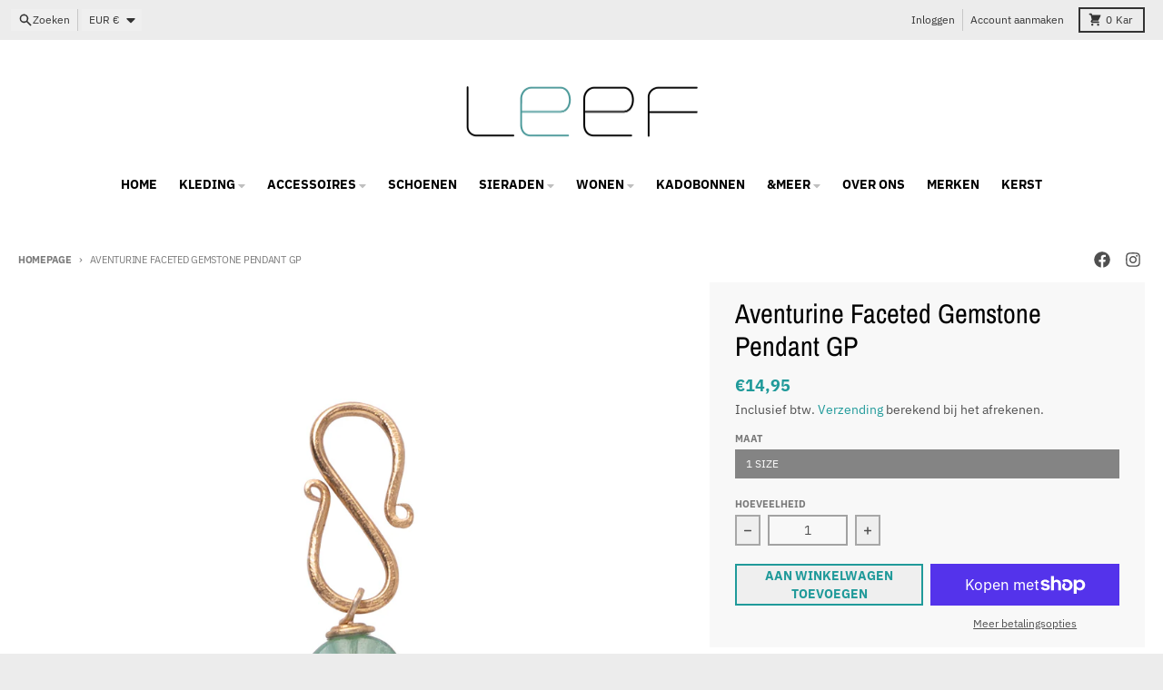

--- FILE ---
content_type: text/html; charset=utf-8
request_url: https://leef-meppel.nl/products/aventurine-faceted-gemstone-pendant-gp
body_size: 131889
content:
<!doctype html>
<html class="no-js"
  lang="nl"
  dir="ltr"
  
>
  <head>
<!-- Start of Booster Apps Seo-0.1-->
<title>Aventurine Faceted Gemstone Pendant GP | LEEF mode en accessoires</title><meta name="description" content="Aventurine Faceted Gemstone Pendant GP | Ontdek de Aventurijn Edelsteen Vergulde Hanger van A Beautiful Story. Met een lengte van 1,5 cm is deze hanger subtiel en stijlvol. Perfect voor elke gelegenheid. Deze hanger maakt deel uit van de nieuwe Mi..." /><script async crossorigin fetchpriority="high" src="/cdn/shopifycloud/importmap-polyfill/es-modules-shim.2.4.0.js"></script>
<script type="application/ld+json">
  {
    "@context": "https://schema.org",
    "@type": "WebSite",
    "name": "LEEF mode en accessoires",
    "url": "https://leef-meppel.nl",
    "potentialAction": {
      "@type": "SearchAction",
      "query-input": "required name=query",
      "target": "https://leef-meppel.nl/search?q={query}"
    }
  }
</script><script type="application/ld+json">
  {
    "@context": "https://schema.org",
    "@type": "Product",
    "name": "Aventurine Faceted Gemstone Pendant GP",
    "brand": {"@type": "Brand","name": "a Beautiful Story"},
    "sku": "8720847463036",
    "mpn": "8720847463036",
    "description": "Ontdek de Aventurijn Edelsteen Vergulde Hanger van A Beautiful Story. Met een lengte van 1,5 cm is deze hanger subtiel en stijlvol. Perfect voor elke gelegenheid. Deze hanger maakt deel uit van de nieuwe Mix and Match-collectie en is verkrijgbaar met meerdere edelstenen.\nGa op avontuur met een onbezorgd hart en maak de reis van je leven. Met aventurijn ga je helemaal je eigen gang en trek je de wereld in. Naar Bussum of Bejing, je zet elke stap met plezier.",
    "url": "https://leef-meppel.nl/products/aventurine-faceted-gemstone-pendant-gp","image": "https://leef-meppel.nl/cdn/shop/files/AventurineFacetedGemstonePendantGP__1_1000x.jpeg?v=1695405835","itemCondition": "https://schema.org/NewCondition",
    "offers": [{
          "@type": "Offer","price": "14.95","priceCurrency": "EUR",
          "itemCondition": "https://schema.org/NewCondition",
          "url": "https://leef-meppel.nl/products/aventurine-faceted-gemstone-pendant-gp?variant=47130173178199",
          "sku": "8720847463036",
          "mpn": "8720847463036",
          "availability" : "https://schema.org/InStock",
          "priceValidUntil": "2025-12-17","gtin13": "8720847463036"}]}
</script>
<!-- end of Booster Apps SEO -->

    <meta charset="utf-8">
    <meta http-equiv="X-UA-Compatible" content="IE=edge">
    <meta name="viewport" content="width=device-width,initial-scale=1">
    <meta name="theme-color" content="#209a9a">
    <link rel="canonical" href="https://leef-meppel.nl/products/aventurine-faceted-gemstone-pendant-gp"><link rel="preconnect" href="https://fonts.shopifycdn.com" crossorigin><script type="importmap">
{
  "imports": {
    "components/cart-agreement": "//leef-meppel.nl/cdn/shop/t/20/assets/cart-agreement.js?v=167239857181412162501757323016",
    "components/cart-drawer": "//leef-meppel.nl/cdn/shop/t/20/assets/cart-drawer.js?v=164129680141917736511757323016",
    "components/cart-drawer-items": "//leef-meppel.nl/cdn/shop/t/20/assets/cart-drawer-items.js?v=31327834629315868941757323017",
    "components/cart-items": "//leef-meppel.nl/cdn/shop/t/20/assets/cart-items.js?v=54705254138922308391757323017",
    "components/cart-note": "//leef-meppel.nl/cdn/shop/t/20/assets/cart-note.js?v=76200490911461506611757323017",
    "components/cart-notification": "//leef-meppel.nl/cdn/shop/t/20/assets/cart-notification.js?v=6558809016176608711757323016",
    "components/cart-remove-button": "//leef-meppel.nl/cdn/shop/t/20/assets/cart-remove-button.js?v=150604536884164798081757323016",
    "components/collection-drawer": "//leef-meppel.nl/cdn/shop/t/20/assets/collection-drawer.js?v=69589782914113840151757323016",
    "components/collection-slider-component": "//leef-meppel.nl/cdn/shop/t/20/assets/collection-slider-component.js?v=56446251419052591951757323016",
    "components/collection-sort": "//leef-meppel.nl/cdn/shop/t/20/assets/collection-sort.js?v=174564436997220731601757323017",
    "components/disclosure-form": "//leef-meppel.nl/cdn/shop/t/20/assets/disclosure-form.js?v=115418443930130959701757323016",
    "components/disclosure-item": "//leef-meppel.nl/cdn/shop/t/20/assets/disclosure-item.js?v=132517378937107280641757323016",
    "components/disclosure-menu": "//leef-meppel.nl/cdn/shop/t/20/assets/disclosure-menu.js?v=79763266821677663251757323016",
    "components/filter-button": "//leef-meppel.nl/cdn/shop/t/20/assets/filter-button.js?v=131073634174938851481757323016",
    "components/filter-remove": "//leef-meppel.nl/cdn/shop/t/20/assets/filter-remove.js?v=132919914925816435871757323017",
    "components/gift-card-recipient": "//leef-meppel.nl/cdn/shop/t/20/assets/gift-card-recipient.js?v=72568388049983170981757323017",
    "components/header-section": "//leef-meppel.nl/cdn/shop/t/20/assets/header-section.js?v=12638157308396073911757323016",
    "components/header-top-section": "//leef-meppel.nl/cdn/shop/t/20/assets/header-top-section.js?v=176990514786159330261757323017",
    "components/looks-item": "//leef-meppel.nl/cdn/shop/t/20/assets/looks-item.js?v=113148507884085047671757323016",
    "components/map-object": "//leef-meppel.nl/cdn/shop/t/20/assets/map-object.js?v=73586935793077694291757323017",
    "components/media-slideshow": "//leef-meppel.nl/cdn/shop/t/20/assets/media-slideshow.js?v=69405338222088241801757323016",
    "components/modal-predictive-search": "//leef-meppel.nl/cdn/shop/t/20/assets/modal-predictive-search.js?v=165015635035277537091757323016",
    "components/password-modal": "//leef-meppel.nl/cdn/shop/t/20/assets/password-modal.js?v=78560908955236035351757323016",
    "components/pickup-availability": "//leef-meppel.nl/cdn/shop/t/20/assets/pickup-availability.js?v=57859520205103608471757323017",
    "components/pickup-availability-drawer": "//leef-meppel.nl/cdn/shop/t/20/assets/pickup-availability-drawer.js?v=4554598758359931051757323017",
    "components/popup-modal": "//leef-meppel.nl/cdn/shop/t/20/assets/popup-modal.js?v=42297476681901863851757323016",
    "components/predictive-search": "//leef-meppel.nl/cdn/shop/t/20/assets/predictive-search.js?v=111461204983780658641757323016",
    "components/product-card": "//leef-meppel.nl/cdn/shop/t/20/assets/product-card.js?v=175910880441109325121757323016",
    "components/product-details-modal": "//leef-meppel.nl/cdn/shop/t/20/assets/product-details-modal.js?v=114762301379205809131757323016",
    "components/product-form": "//leef-meppel.nl/cdn/shop/t/20/assets/product-form.js?v=41284858857310940651757323016",
    "components/product-model": "//leef-meppel.nl/cdn/shop/t/20/assets/product-model.js?v=24093562005154662591757323016",
    "components/product-recommendations": "//leef-meppel.nl/cdn/shop/t/20/assets/product-recommendations.js?v=21901023896461974381757323016",
    "components/promo-section": "//leef-meppel.nl/cdn/shop/t/20/assets/promo-section.js?v=69263269702463381351757323017",
    "components/quantity-select": "//leef-meppel.nl/cdn/shop/t/20/assets/quantity-select.js?v=13464306760327721431757323016",
    "components/slideshow-component": "//leef-meppel.nl/cdn/shop/t/20/assets/slideshow-component.js?v=102328192735069646401757323016",
    "components/swatch-radios": "//leef-meppel.nl/cdn/shop/t/20/assets/swatch-radios.js?v=3643619586386955961757323016",
    "components/testimonials-component": "//leef-meppel.nl/cdn/shop/t/20/assets/testimonials-component.js?v=135369977917461195041757323016",
    "components/variant-radios": "//leef-meppel.nl/cdn/shop/t/20/assets/variant-radios.js?v=149392172188973618671757323016",
    "components/variant-selects": "//leef-meppel.nl/cdn/shop/t/20/assets/variant-selects.js?v=45570499390740831121757323016",
    "components/video-background": "//leef-meppel.nl/cdn/shop/t/20/assets/video-background.js?v=56955393699333596111757323017",
    "components/video-background-object": "//leef-meppel.nl/cdn/shop/t/20/assets/video-background-object.js?v=184236180322673200241757323017",
    "components/video-object": "//leef-meppel.nl/cdn/shop/t/20/assets/video-object.js?v=108130869544465210471757323017",
    "general/customers": "//leef-meppel.nl/cdn/shop/t/20/assets/customers.js?v=8832344143998240901757323016",
    "general/main": "//leef-meppel.nl/cdn/shop/t/20/assets/main.js?v=89777423503721266381757323016",
    "helpers/customer-address": "//leef-meppel.nl/cdn/shop/t/20/assets/customer-address.js?v=65783311048967651421757323017",
    "helpers/shopify-common": "//leef-meppel.nl/cdn/shop/t/20/assets/shopify-common.js?v=19821472356051728981757323016",
    "main/modulepreload-polyfill": "//leef-meppel.nl/cdn/shop/t/20/assets/modulepreload-polyfill.js?v=19377221807360828741757323017",
    "vendors/focus-trap.esm": "//leef-meppel.nl/cdn/shop/t/20/assets/focus-trap.esm.js?v=163201744122638342011757323017",
    "vendors/index.es": "//leef-meppel.nl/cdn/shop/t/20/assets/index.es.js?v=105942668975288713691757323016",
    "vendors/index.esm": "//leef-meppel.nl/cdn/shop/t/20/assets/index.esm.js?v=113878513784045422051757323016",
    "vendors/js.cookie": "//leef-meppel.nl/cdn/shop/t/20/assets/js.cookie.js?v=107371116917486734681757323016",
    "vendors/splide.esm": "//leef-meppel.nl/cdn/shop/t/20/assets/splide.esm.js?v=78394215576478640511757323017",
    "vendors/vidim": "//leef-meppel.nl/cdn/shop/t/20/assets/vidim.js?v=136103658296401598581757323016"
  }
}
</script><script>
  window.theme = {
    shopUrl: 'https://leef-meppel.nl',
    routes: {
      root_url: '/',
      account_url: '/account',
      account_login_url: '/account/login',
      account_logout_url: '/account/logout',
      account_recover_url: '/account/recover',
      account_register_url: '/account/register',
      account_addresses_url: '/account/addresses',
      collections_url: '/collections',
      all_products_collection_url: '/collections/all',
      search_url: '/search',
      cart_url: '/cart',
      cart_update_url: '/cart/update',
      cart_add_url: '/cart/add',
      cart_change_url: '/cart/change',
      cart_clear_url: '/cart/clear',
      product_recommendations_url: '/recommendations/products',
      predictive_search_url: '/search/suggest'
    },
    info: { name: 'District' },
    strings: {
      addToCart: `Aan winkelwagen toevoegen`,
      preOrder: `Voorbestelling`,
      soldOut: `Uitverkocht`,
      unavailable: `Niet beschikbaar`,
      addressError: `Feil ved å slå opp den adressen`,
      addressNoResults: `Ingen resultater for den adressen`,
      addressQueryLimit: `Du har overskredet Google API-bruksgrensen. Vurder å oppgradere til en <a href="https://developers.google.com/maps/premium/usage-limits">Premium Plan</a> .`,
      authError: `Det oppsto et problem med å autentisere Google Maps-kontoen din.`,
      unitPrice: `Eenheidsprijs`,
      unitPriceSeparator: `per`,
      previous: `Vorige dia`,
      next: `Volgende dia`,
    },
    cartStrings: {
      error: `Er is een fout opgetreden bij het bijwerken van je winkelwagen. Probeer het opnieuw.`,
      quantityError: `U kunt alleen [quantity] van dit artikel aan uw winkelwagen toevoegen.`,
    },
    accessiblityStrings: {
      giftCardRecipientExpanded: `Formulier voor ontvanger van cadeaubon uitgebreid`,
      giftCardRecipientCollapsed: `Formulier voor ontvanger van cadeaubon samengevouwen`,
    },
    settings: {
      cartType: 'drawer'
    },
    pageType: `product`,
    customer: false,
    moneyFormat: "€{{amount_with_comma_separator}}",
    ajaxCartEnable: true,
    cartData: {"note":null,"attributes":{},"original_total_price":0,"total_price":0,"total_discount":0,"total_weight":0.0,"item_count":0,"items":[],"requires_shipping":false,"currency":"EUR","items_subtotal_price":0,"cart_level_discount_applications":[],"checkout_charge_amount":0},
    mobileBreakpoint: 768,
    packages: [],
    market: "nl",
  };
  // Publish / Subscribe
  const PUB_SUB_EVENTS = {
    cartUpdate: 'cart-update',
    quantityUpdate: 'quantity-update',
    variantChange: 'variant-change',
    cartError: 'cart-error',
    sectionRefreshed: 'section-refreshed',
  };
  const SECTION_REFRESHED_RESOURCE_TYPE = {
    product: 'product'
  }
  let subscribers = {};

  function subscribe(eventName, callback) {
    if (subscribers[eventName] === undefined) {
      subscribers[eventName] = [];
    }

    subscribers[eventName] = [...subscribers[eventName], callback];

    return function unsubscribe() {
      subscribers[eventName] = subscribers[eventName].filter((cb) => {
        return cb !== callback;
      });
    };
  }

  function publish(eventName, data) {
    if (subscribers[eventName]) {
      subscribers[eventName].forEach((callback) => {
        callback(data);
      });
    }
  }
  document.documentElement.className = document.documentElement.className.replace('no-js', 'js');
</script>


  <script src="//leef-meppel.nl/cdn/shop/t/20/assets/main.js?v=89777423503721266381757323016" type="module" crossorigin="anonymous"></script>
  <link rel="modulepreload" href="//leef-meppel.nl/cdn/shop/t/20/assets/modulepreload-polyfill.js?v=19377221807360828741757323017" crossorigin="anonymous">

<link rel="apple-touch-icon" sizes="180x180" href="//leef-meppel.nl/cdn/shop/files/favicon.jpg?crop=center&height=180&v=1613562991&width=180">
      <link rel="icon" type="image/png" href="//leef-meppel.nl/cdn/shop/files/favicon.jpg?crop=center&height=32&v=1613562991&width=32">
<meta property="og:site_name" content="LEEF mode en accessoires">
<meta property="og:url" content="https://leef-meppel.nl/products/aventurine-faceted-gemstone-pendant-gp">
<meta property="og:title" content="Aventurine Faceted Gemstone Pendant GP">
<meta property="og:type" content="product">
<meta property="og:description" content="Ontdek de Aventurijn Edelsteen Vergulde Hanger van A Beautiful Story. Met een lengte van 1,5 cm is deze hanger subtiel en stijlvol. Perfect voor elke gelegenheid. Deze hanger maakt deel uit van de nieuwe Mix and Match-collectie en is verkrijgbaar met meerdere edelstenen. Ga op avontuur met een onbezorgd hart en maak de"><meta property="og:image" content="http://leef-meppel.nl/cdn/shop/files/AventurineFacetedGemstonePendantGP__1.jpeg?v=1695405835">
  <meta property="og:image:secure_url" content="https://leef-meppel.nl/cdn/shop/files/AventurineFacetedGemstonePendantGP__1.jpeg?v=1695405835">
  <meta property="og:image:width" content="1000">
  <meta property="og:image:height" content="1000"><meta property="og:price:amount" content="14,95">
  <meta property="og:price:currency" content="EUR"><meta name="twitter:card" content="summary_large_image">
<meta name="twitter:title" content="Aventurine Faceted Gemstone Pendant GP">
<meta name="twitter:description" content="Ontdek de Aventurijn Edelsteen Vergulde Hanger van A Beautiful Story. Met een lengte van 1,5 cm is deze hanger subtiel en stijlvol. Perfect voor elke gelegenheid. Deze hanger maakt deel uit van de nieuwe Mix and Match-collectie en is verkrijgbaar met meerdere edelstenen. Ga op avontuur met een onbezorgd hart en maak de">
<script>window.performance && window.performance.mark && window.performance.mark('shopify.content_for_header.start');</script><meta name="google-site-verification" content="DAsjaZTAdRAJySlNvQlLCBJhUhUXrRFOFqVZAOHt4lI">
<meta id="shopify-digital-wallet" name="shopify-digital-wallet" content="/26762215616/digital_wallets/dialog">
<meta name="shopify-checkout-api-token" content="ee2b92eb17a84ae43fce72299c6e29e5">
<meta id="in-context-paypal-metadata" data-shop-id="26762215616" data-venmo-supported="false" data-environment="production" data-locale="nl_NL" data-paypal-v4="true" data-currency="EUR">
<link rel="alternate" type="application/json+oembed" href="https://leef-meppel.nl/products/aventurine-faceted-gemstone-pendant-gp.oembed">
<script async="async" src="/checkouts/internal/preloads.js?locale=nl-NL"></script>
<link rel="preconnect" href="https://shop.app" crossorigin="anonymous">
<script async="async" src="https://shop.app/checkouts/internal/preloads.js?locale=nl-NL&shop_id=26762215616" crossorigin="anonymous"></script>
<script id="apple-pay-shop-capabilities" type="application/json">{"shopId":26762215616,"countryCode":"NL","currencyCode":"EUR","merchantCapabilities":["supports3DS"],"merchantId":"gid:\/\/shopify\/Shop\/26762215616","merchantName":"LEEF mode en accessoires","requiredBillingContactFields":["postalAddress","email","phone"],"requiredShippingContactFields":["postalAddress","email","phone"],"shippingType":"shipping","supportedNetworks":["visa","maestro","masterCard","amex"],"total":{"type":"pending","label":"LEEF mode en accessoires","amount":"1.00"},"shopifyPaymentsEnabled":true,"supportsSubscriptions":true}</script>
<script id="shopify-features" type="application/json">{"accessToken":"ee2b92eb17a84ae43fce72299c6e29e5","betas":["rich-media-storefront-analytics"],"domain":"leef-meppel.nl","predictiveSearch":true,"shopId":26762215616,"locale":"nl"}</script>
<script>var Shopify = Shopify || {};
Shopify.shop = "leef-meppel.myshopify.com";
Shopify.locale = "nl";
Shopify.currency = {"active":"EUR","rate":"1.0"};
Shopify.country = "NL";
Shopify.theme = {"name":"7.0 versie 8 september 2025","id":186801848663,"schema_name":"District","schema_version":"7.0.0","theme_store_id":735,"role":"main"};
Shopify.theme.handle = "null";
Shopify.theme.style = {"id":null,"handle":null};
Shopify.cdnHost = "leef-meppel.nl/cdn";
Shopify.routes = Shopify.routes || {};
Shopify.routes.root = "/";</script>
<script type="module">!function(o){(o.Shopify=o.Shopify||{}).modules=!0}(window);</script>
<script>!function(o){function n(){var o=[];function n(){o.push(Array.prototype.slice.apply(arguments))}return n.q=o,n}var t=o.Shopify=o.Shopify||{};t.loadFeatures=n(),t.autoloadFeatures=n()}(window);</script>
<script>
  window.ShopifyPay = window.ShopifyPay || {};
  window.ShopifyPay.apiHost = "shop.app\/pay";
  window.ShopifyPay.redirectState = null;
</script>
<script id="shop-js-analytics" type="application/json">{"pageType":"product"}</script>
<script defer="defer" async type="module" src="//leef-meppel.nl/cdn/shopifycloud/shop-js/modules/v2/client.init-shop-cart-sync_ExijwuKr.nl.esm.js"></script>
<script defer="defer" async type="module" src="//leef-meppel.nl/cdn/shopifycloud/shop-js/modules/v2/chunk.common_4Y0jTF7h.esm.js"></script>
<script type="module">
  await import("//leef-meppel.nl/cdn/shopifycloud/shop-js/modules/v2/client.init-shop-cart-sync_ExijwuKr.nl.esm.js");
await import("//leef-meppel.nl/cdn/shopifycloud/shop-js/modules/v2/chunk.common_4Y0jTF7h.esm.js");

  window.Shopify.SignInWithShop?.initShopCartSync?.({"fedCMEnabled":true,"windoidEnabled":true});

</script>
<script>
  window.Shopify = window.Shopify || {};
  if (!window.Shopify.featureAssets) window.Shopify.featureAssets = {};
  window.Shopify.featureAssets['shop-js'] = {"shop-cart-sync":["modules/v2/client.shop-cart-sync_CBXuilN8.nl.esm.js","modules/v2/chunk.common_4Y0jTF7h.esm.js"],"init-fed-cm":["modules/v2/client.init-fed-cm_C5bl7GnC.nl.esm.js","modules/v2/chunk.common_4Y0jTF7h.esm.js"],"init-windoid":["modules/v2/client.init-windoid_C5FoU_eM.nl.esm.js","modules/v2/chunk.common_4Y0jTF7h.esm.js"],"init-shop-email-lookup-coordinator":["modules/v2/client.init-shop-email-lookup-coordinator_mE0HDRxw.nl.esm.js","modules/v2/chunk.common_4Y0jTF7h.esm.js"],"shop-toast-manager":["modules/v2/client.shop-toast-manager_DrFsb4iW.nl.esm.js","modules/v2/chunk.common_4Y0jTF7h.esm.js"],"shop-button":["modules/v2/client.shop-button_RfROMC5_.nl.esm.js","modules/v2/chunk.common_4Y0jTF7h.esm.js"],"shop-login-button":["modules/v2/client.shop-login-button_KlDmljyY.nl.esm.js","modules/v2/chunk.common_4Y0jTF7h.esm.js","modules/v2/chunk.modal_DC6CbMNj.esm.js"],"shop-cash-offers":["modules/v2/client.shop-cash-offers_vZT9CNRB.nl.esm.js","modules/v2/chunk.common_4Y0jTF7h.esm.js","modules/v2/chunk.modal_DC6CbMNj.esm.js"],"avatar":["modules/v2/client.avatar_BTnouDA3.nl.esm.js"],"init-shop-cart-sync":["modules/v2/client.init-shop-cart-sync_ExijwuKr.nl.esm.js","modules/v2/chunk.common_4Y0jTF7h.esm.js"],"init-shop-for-new-customer-accounts":["modules/v2/client.init-shop-for-new-customer-accounts_DvGtTqJz.nl.esm.js","modules/v2/client.shop-login-button_KlDmljyY.nl.esm.js","modules/v2/chunk.common_4Y0jTF7h.esm.js","modules/v2/chunk.modal_DC6CbMNj.esm.js"],"pay-button":["modules/v2/client.pay-button_D0HICzw6.nl.esm.js","modules/v2/chunk.common_4Y0jTF7h.esm.js"],"init-customer-accounts-sign-up":["modules/v2/client.init-customer-accounts-sign-up_Dt0qI1D3.nl.esm.js","modules/v2/client.shop-login-button_KlDmljyY.nl.esm.js","modules/v2/chunk.common_4Y0jTF7h.esm.js","modules/v2/chunk.modal_DC6CbMNj.esm.js"],"checkout-modal":["modules/v2/client.checkout-modal_CjhTflqf.nl.esm.js","modules/v2/chunk.common_4Y0jTF7h.esm.js","modules/v2/chunk.modal_DC6CbMNj.esm.js"],"init-customer-accounts":["modules/v2/client.init-customer-accounts_rVQgu1zl.nl.esm.js","modules/v2/client.shop-login-button_KlDmljyY.nl.esm.js","modules/v2/chunk.common_4Y0jTF7h.esm.js","modules/v2/chunk.modal_DC6CbMNj.esm.js"],"lead-capture":["modules/v2/client.lead-capture_DMyjsyXR.nl.esm.js","modules/v2/chunk.common_4Y0jTF7h.esm.js","modules/v2/chunk.modal_DC6CbMNj.esm.js"],"shop-follow-button":["modules/v2/client.shop-follow-button_Bo0jNjTg.nl.esm.js","modules/v2/chunk.common_4Y0jTF7h.esm.js","modules/v2/chunk.modal_DC6CbMNj.esm.js"],"shop-login":["modules/v2/client.shop-login_C0XE-JWZ.nl.esm.js","modules/v2/chunk.common_4Y0jTF7h.esm.js","modules/v2/chunk.modal_DC6CbMNj.esm.js"],"payment-terms":["modules/v2/client.payment-terms_eSNCl0Wo.nl.esm.js","modules/v2/chunk.common_4Y0jTF7h.esm.js","modules/v2/chunk.modal_DC6CbMNj.esm.js"]};
</script>
<script>(function() {
  var isLoaded = false;
  function asyncLoad() {
    if (isLoaded) return;
    isLoaded = true;
    var urls = ["https:\/\/chimpstatic.com\/mcjs-connected\/js\/users\/be8a10281cc2d93912cd65760\/d8a6775aa57c72946c9bdddb5.js?shop=leef-meppel.myshopify.com"];
    for (var i = 0; i < urls.length; i++) {
      var s = document.createElement('script');
      s.type = 'text/javascript';
      s.async = true;
      s.src = urls[i];
      var x = document.getElementsByTagName('script')[0];
      x.parentNode.insertBefore(s, x);
    }
  };
  if(window.attachEvent) {
    window.attachEvent('onload', asyncLoad);
  } else {
    window.addEventListener('load', asyncLoad, false);
  }
})();</script>
<script id="__st">var __st={"a":26762215616,"offset":3600,"reqid":"45eaa0d7-067e-4817-b368-a42ac722993e-1763341496","pageurl":"leef-meppel.nl\/products\/aventurine-faceted-gemstone-pendant-gp","u":"a31527851744","p":"product","rtyp":"product","rid":8574280204631};</script>
<script>window.ShopifyPaypalV4VisibilityTracking = true;</script>
<script id="captcha-bootstrap">!function(){'use strict';const t='contact',e='account',n='new_comment',o=[[t,t],['blogs',n],['comments',n],[t,'customer']],c=[[e,'customer_login'],[e,'guest_login'],[e,'recover_customer_password'],[e,'create_customer']],r=t=>t.map((([t,e])=>`form[action*='/${t}']:not([data-nocaptcha='true']) input[name='form_type'][value='${e}']`)).join(','),a=t=>()=>t?[...document.querySelectorAll(t)].map((t=>t.form)):[];function s(){const t=[...o],e=r(t);return a(e)}const i='password',u='form_key',d=['recaptcha-v3-token','g-recaptcha-response','h-captcha-response',i],f=()=>{try{return window.sessionStorage}catch{return}},m='__shopify_v',_=t=>t.elements[u];function p(t,e,n=!1){try{const o=window.sessionStorage,c=JSON.parse(o.getItem(e)),{data:r}=function(t){const{data:e,action:n}=t;return t[m]||n?{data:e,action:n}:{data:t,action:n}}(c);for(const[e,n]of Object.entries(r))t.elements[e]&&(t.elements[e].value=n);n&&o.removeItem(e)}catch(o){console.error('form repopulation failed',{error:o})}}const l='form_type',E='cptcha';function T(t){t.dataset[E]=!0}const w=window,h=w.document,L='Shopify',v='ce_forms',y='captcha';let A=!1;((t,e)=>{const n=(g='f06e6c50-85a8-45c8-87d0-21a2b65856fe',I='https://cdn.shopify.com/shopifycloud/storefront-forms-hcaptcha/ce_storefront_forms_captcha_hcaptcha.v1.5.2.iife.js',D={infoText:'Beschermd door hCaptcha',privacyText:'Privacy',termsText:'Voorwaarden'},(t,e,n)=>{const o=w[L][v],c=o.bindForm;if(c)return c(t,g,e,D).then(n);var r;o.q.push([[t,g,e,D],n]),r=I,A||(h.body.append(Object.assign(h.createElement('script'),{id:'captcha-provider',async:!0,src:r})),A=!0)});var g,I,D;w[L]=w[L]||{},w[L][v]=w[L][v]||{},w[L][v].q=[],w[L][y]=w[L][y]||{},w[L][y].protect=function(t,e){n(t,void 0,e),T(t)},Object.freeze(w[L][y]),function(t,e,n,w,h,L){const[v,y,A,g]=function(t,e,n){const i=e?o:[],u=t?c:[],d=[...i,...u],f=r(d),m=r(i),_=r(d.filter((([t,e])=>n.includes(e))));return[a(f),a(m),a(_),s()]}(w,h,L),I=t=>{const e=t.target;return e instanceof HTMLFormElement?e:e&&e.form},D=t=>v().includes(t);t.addEventListener('submit',(t=>{const e=I(t);if(!e)return;const n=D(e)&&!e.dataset.hcaptchaBound&&!e.dataset.recaptchaBound,o=_(e),c=g().includes(e)&&(!o||!o.value);(n||c)&&t.preventDefault(),c&&!n&&(function(t){try{if(!f())return;!function(t){const e=f();if(!e)return;const n=_(t);if(!n)return;const o=n.value;o&&e.removeItem(o)}(t);const e=Array.from(Array(32),(()=>Math.random().toString(36)[2])).join('');!function(t,e){_(t)||t.append(Object.assign(document.createElement('input'),{type:'hidden',name:u})),t.elements[u].value=e}(t,e),function(t,e){const n=f();if(!n)return;const o=[...t.querySelectorAll(`input[type='${i}']`)].map((({name:t})=>t)),c=[...d,...o],r={};for(const[a,s]of new FormData(t).entries())c.includes(a)||(r[a]=s);n.setItem(e,JSON.stringify({[m]:1,action:t.action,data:r}))}(t,e)}catch(e){console.error('failed to persist form',e)}}(e),e.submit())}));const S=(t,e)=>{t&&!t.dataset[E]&&(n(t,e.some((e=>e===t))),T(t))};for(const o of['focusin','change'])t.addEventListener(o,(t=>{const e=I(t);D(e)&&S(e,y())}));const B=e.get('form_key'),M=e.get(l),P=B&&M;t.addEventListener('DOMContentLoaded',(()=>{const t=y();if(P)for(const e of t)e.elements[l].value===M&&p(e,B);[...new Set([...A(),...v().filter((t=>'true'===t.dataset.shopifyCaptcha))])].forEach((e=>S(e,t)))}))}(h,new URLSearchParams(w.location.search),n,t,e,['guest_login'])})(!0,!0)}();</script>
<script integrity="sha256-52AcMU7V7pcBOXWImdc/TAGTFKeNjmkeM1Pvks/DTgc=" data-source-attribution="shopify.loadfeatures" defer="defer" src="//leef-meppel.nl/cdn/shopifycloud/storefront/assets/storefront/load_feature-81c60534.js" crossorigin="anonymous"></script>
<script crossorigin="anonymous" defer="defer" src="//leef-meppel.nl/cdn/shopifycloud/storefront/assets/shopify_pay/storefront-65b4c6d7.js?v=20250812"></script>
<script data-source-attribution="shopify.dynamic_checkout.dynamic.init">var Shopify=Shopify||{};Shopify.PaymentButton=Shopify.PaymentButton||{isStorefrontPortableWallets:!0,init:function(){window.Shopify.PaymentButton.init=function(){};var t=document.createElement("script");t.src="https://leef-meppel.nl/cdn/shopifycloud/portable-wallets/latest/portable-wallets.nl.js",t.type="module",document.head.appendChild(t)}};
</script>
<script data-source-attribution="shopify.dynamic_checkout.buyer_consent">
  function portableWalletsHideBuyerConsent(e){var t=document.getElementById("shopify-buyer-consent"),n=document.getElementById("shopify-subscription-policy-button");t&&n&&(t.classList.add("hidden"),t.setAttribute("aria-hidden","true"),n.removeEventListener("click",e))}function portableWalletsShowBuyerConsent(e){var t=document.getElementById("shopify-buyer-consent"),n=document.getElementById("shopify-subscription-policy-button");t&&n&&(t.classList.remove("hidden"),t.removeAttribute("aria-hidden"),n.addEventListener("click",e))}window.Shopify?.PaymentButton&&(window.Shopify.PaymentButton.hideBuyerConsent=portableWalletsHideBuyerConsent,window.Shopify.PaymentButton.showBuyerConsent=portableWalletsShowBuyerConsent);
</script>
<script>
  function portableWalletsCleanup(e){e&&e.src&&console.error("Failed to load portable wallets script "+e.src);var t=document.querySelectorAll("shopify-accelerated-checkout .shopify-payment-button__skeleton, shopify-accelerated-checkout-cart .wallet-cart-button__skeleton"),e=document.getElementById("shopify-buyer-consent");for(let e=0;e<t.length;e++)t[e].remove();e&&e.remove()}function portableWalletsNotLoadedAsModule(e){e instanceof ErrorEvent&&"string"==typeof e.message&&e.message.includes("import.meta")&&"string"==typeof e.filename&&e.filename.includes("portable-wallets")&&(window.removeEventListener("error",portableWalletsNotLoadedAsModule),window.Shopify.PaymentButton.failedToLoad=e,"loading"===document.readyState?document.addEventListener("DOMContentLoaded",window.Shopify.PaymentButton.init):window.Shopify.PaymentButton.init())}window.addEventListener("error",portableWalletsNotLoadedAsModule);
</script>

<script type="module" src="https://leef-meppel.nl/cdn/shopifycloud/portable-wallets/latest/portable-wallets.nl.js" onError="portableWalletsCleanup(this)" crossorigin="anonymous"></script>
<script nomodule>
  document.addEventListener("DOMContentLoaded", portableWalletsCleanup);
</script>

<script id='scb4127' type='text/javascript' async='' src='https://leef-meppel.nl/cdn/shopifycloud/privacy-banner/storefront-banner.js'></script><link id="shopify-accelerated-checkout-styles" rel="stylesheet" media="screen" href="https://leef-meppel.nl/cdn/shopifycloud/portable-wallets/latest/accelerated-checkout-backwards-compat.css" crossorigin="anonymous">
<style id="shopify-accelerated-checkout-cart">
        #shopify-buyer-consent {
  margin-top: 1em;
  display: inline-block;
  width: 100%;
}

#shopify-buyer-consent.hidden {
  display: none;
}

#shopify-subscription-policy-button {
  background: none;
  border: none;
  padding: 0;
  text-decoration: underline;
  font-size: inherit;
  cursor: pointer;
}

#shopify-subscription-policy-button::before {
  box-shadow: none;
}

      </style>

<script>window.performance && window.performance.mark && window.performance.mark('shopify.content_for_header.end');</script>
<style data-shopify>
@font-face {
  font-family: "IBM Plex Sans";
  font-weight: 400;
  font-style: normal;
  font-display: swap;
  src: url("//leef-meppel.nl/cdn/fonts/ibm_plex_sans/ibmplexsans_n4.4633946c9236bd5cc5d0394ad07b807eb7ca1b32.woff2") format("woff2"),
       url("//leef-meppel.nl/cdn/fonts/ibm_plex_sans/ibmplexsans_n4.6c6923eb6151e62a09e8a1ff83eaa1ce2a563a30.woff") format("woff");
}
@font-face {
  font-family: "IBM Plex Sans";
  font-weight: 700;
  font-style: normal;
  font-display: swap;
  src: url("//leef-meppel.nl/cdn/fonts/ibm_plex_sans/ibmplexsans_n7.a8d2465074d254d8c167d5599b02fc2f97912fc9.woff2") format("woff2"),
       url("//leef-meppel.nl/cdn/fonts/ibm_plex_sans/ibmplexsans_n7.75e7a78a86c7afd1eb5becd99b7802136f0ed528.woff") format("woff");
}
@font-face {
  font-family: "IBM Plex Sans";
  font-weight: 400;
  font-style: italic;
  font-display: swap;
  src: url("//leef-meppel.nl/cdn/fonts/ibm_plex_sans/ibmplexsans_i4.ef77720fc4c9ae616083d1ac737f976e4c15f75b.woff2") format("woff2"),
       url("//leef-meppel.nl/cdn/fonts/ibm_plex_sans/ibmplexsans_i4.76cc8914ac99481bd93e34f8998da7b57a578a71.woff") format("woff");
}
@font-face {
  font-family: "IBM Plex Sans";
  font-weight: 700;
  font-style: italic;
  font-display: swap;
  src: url("//leef-meppel.nl/cdn/fonts/ibm_plex_sans/ibmplexsans_i7.25100a51254494cece6de9741984bfb7fb22bafb.woff2") format("woff2"),
       url("//leef-meppel.nl/cdn/fonts/ibm_plex_sans/ibmplexsans_i7.7da61352825d18bb0287d7bc79067d47efc4fdda.woff") format("woff");
}
@font-face {
  font-family: "Archivo Narrow";
  font-weight: 400;
  font-style: normal;
  font-display: swap;
  src: url("//leef-meppel.nl/cdn/fonts/archivo_narrow/archivonarrow_n4.5c3bab850a22055c235cf940f895d873a8689d70.woff2") format("woff2"),
       url("//leef-meppel.nl/cdn/fonts/archivo_narrow/archivonarrow_n4.ea12dd22d3319d164475c1d047ae8f973041a9ff.woff") format("woff");
}
@font-face {
  font-family: "Archivo Narrow";
  font-weight: 700;
  font-style: normal;
  font-display: swap;
  src: url("//leef-meppel.nl/cdn/fonts/archivo_narrow/archivonarrow_n7.c049bee49aa92b4cfee86dd4e79c9194b8519e2b.woff2") format("woff2"),
       url("//leef-meppel.nl/cdn/fonts/archivo_narrow/archivonarrow_n7.89eabe3e1f3044c02b965aa5ad3e57c9e898709d.woff") format("woff");
}
@font-face {
  font-family: "IBM Plex Sans";
  font-weight: 400;
  font-style: normal;
  font-display: swap;
  src: url("//leef-meppel.nl/cdn/fonts/ibm_plex_sans/ibmplexsans_n4.4633946c9236bd5cc5d0394ad07b807eb7ca1b32.woff2") format("woff2"),
       url("//leef-meppel.nl/cdn/fonts/ibm_plex_sans/ibmplexsans_n4.6c6923eb6151e62a09e8a1ff83eaa1ce2a563a30.woff") format("woff");
}
@font-face {
  font-family: "IBM Plex Sans";
  font-weight: 700;
  font-style: normal;
  font-display: swap;
  src: url("//leef-meppel.nl/cdn/fonts/ibm_plex_sans/ibmplexsans_n7.a8d2465074d254d8c167d5599b02fc2f97912fc9.woff2") format("woff2"),
       url("//leef-meppel.nl/cdn/fonts/ibm_plex_sans/ibmplexsans_n7.75e7a78a86c7afd1eb5becd99b7802136f0ed528.woff") format("woff");
}
:root {
    --base-font-size: 16px;
    --body-font-family: "IBM Plex Sans", sans-serif;
    --heading-font-family: "Archivo Narrow", sans-serif;
    --navigation-font-family: "IBM Plex Sans", sans-serif;
    --body-style: normal;
    --body-weight: 400;
    --body-weight-bolder: 700;
    --heading-style: normal;
    --heading-weight: 400;
    --heading-weight-bolder: 700;
    --heading-capitalize: none;
    --navigation-style: normal;
    --navigation-weight: 400;
    --navigation-weight-bolder: 700;--primary-text-color: #4f4f4f;
    --primary-title-color: #000000;
    --primary-accent-color: #209a9a;
    --primary-accent-color-80: rgba(32, 154, 154, 0.8);
    --primary-accent-text-color: #ffffff;
    --primary-background-color: #ffffff;
    --primary-background-color-75: rgba(255, 255, 255, 0.8);
    --primary-secondary-background-color: #f8f8f8;
    --primary-secondary-background-color-50: #fcfcfc;
    --primary-section-border-color: #ededed;
    --primary-text-color-05: #f6f6f6;
    --primary-text-color-10: #ededed;
    --primary-text-color-20: #dcdcdc;
    --primary-text-color-30: #cacaca;
    --primary-text-color-40: #b9b9b9;
    --primary-text-color-50: #a7a7a7;
    --primary-text-color-60: #959595;
    --primary-text-color-70: #848484;
    --primary-text-color-80: #727272;
    --primary-text-color-90: #616161;
    --section-text-color: #4f4f4f;
    --section-text-color-75: rgba(79, 79, 79, 0.75);
    --section-text-color-50: rgba(79, 79, 79, 0.5);
    --section-title-color: #000000;
    --section-accent-color: #209a9a;
    --section-accent-text-color: #ffffff;
    --section-accent-hover-color: #1c8585;
    --section-overlay-color: transparent;
    --section-overlay-hover-color: transparent;
    --section-background-color: #ffffff;
    --section-primary-border-color: #4f4f4f;
    --modal-background-color: #000000;--max-width-screen: 1280px;
    --max-width-header: 1280px;
    --spacing-section: 4rem;
    --spacing-section-half: 2rem;
    --spacing-rail: 1.25rem;
    --text-align-section: center;--swiper-theme-color: #209a9a;
    --duration-default: 200ms;
    --tw-ring-inset: ;
    --tw-blur: ;
    --tw-brightness: ;
    --tw-contrast: ;
    --tw-grayscale: ;
    --tw-hue-rotate: ;
    --tw-invert: ;
    --tw-saturate: ;
    --tw-sepia: ;
    --tw-drop-shadow: ;
    --tw-filter: var(--tw-blur) var(--tw-brightness) var(--tw-contrast) var(--tw-grayscale) var(--tw-hue-rotate) var(--tw-invert) var(--tw-saturate) var(--tw-sepia) var(--tw-drop-shadow);

    --shopify-accelerated-checkout-button-block-size: 46px;
    --shopify-accelerated-checkout-inline-alignment: end;
  }
</style>


  <link href="//leef-meppel.nl/cdn/shop/t/20/assets/main-style.css?v=66780441752663957051757323017" rel="stylesheet" type="text/css" media="all" />


<link rel="preload" as="font" href="//leef-meppel.nl/cdn/fonts/ibm_plex_sans/ibmplexsans_n4.4633946c9236bd5cc5d0394ad07b807eb7ca1b32.woff2" type="font/woff2" crossorigin><link rel="preload" as="font" href="//leef-meppel.nl/cdn/fonts/archivo_narrow/archivonarrow_n4.5c3bab850a22055c235cf940f895d873a8689d70.woff2" type="font/woff2" crossorigin><link rel="preload" as="font" href="//leef-meppel.nl/cdn/fonts/ibm_plex_sans/ibmplexsans_n4.4633946c9236bd5cc5d0394ad07b807eb7ca1b32.woff2" type="font/woff2" crossorigin>
  <!-- BEGIN app block: shopify://apps/labeler/blocks/app-embed/38a5b8ec-f58a-4fa4-8faa-69ddd0f10a60 -->

  <style>
    .product-card__labels { display: none ; }.aco-box-always-on-top { top: 0% !important; margin-top: 0% !important; } .aco-box { z-index: 20 !important; }
  </style>

<script>
  let aco_allProducts = new Map();
</script>
<script>
  const normalStyle = [
  "background: rgb(173, 216, 230)",
  "padding: 15px",
  "font-size: 1.5em",
  "font-family: 'Poppins', sans-serif",
  "color: black",
  "border-radius: 10px",
  ];
  const warningStyle = [
  "background: rgb(255, 165, 0)",
  "padding: 15px",
  "font-size: 1.5em",
  "font-family: 'Poppins', sans-serif",
  "color: black", 
  "border-radius: 10px",
  ];
  let content = "%cWelcome to labeler v3!🎉🎉";
  let version = "v3";

  if (version !== "v3") {
    content = "%cWarning! Update labeler to v3 ⚠️⚠️";
    console.log(content, warningStyle.join(";"));
  }
  else {
    console.log(content, normalStyle.join(";"));
  }
  try{
     
    
        aco_allProducts.set(`aventurine-faceted-gemstone-pendant-gp`,{
              availableForSale: true,
              collections: [{"id":234658922688,"handle":"a-beautiful-story","title":"A Beautiful Story","updated_at":"2025-11-08T18:28:59+01:00","body_html":"\u003cp data-mce-fragment=\"1\"\u003eA Beautiful Story verkoopt sieraden en cadeaus die geluk brengen. Ze noemen het lucky tools. Van een kaartje dat troost biedt tot een armband die vriendschap viert. Al hun items hebben een verhaal. Voor de gever: omdat je met je cadeau écht iets vertelt. Voor hun makers: omdat ze met hun handwerk een leven opbouwen. Jouw aankoop bij LEEF, zorgt voor werkgelegenheid op plekken waar dat hard nodig is.\u003c\/p\u003e\n\u003cp data-mce-fragment=\"1\"\u003eTerug naar het jaar 2006. Een zilverfabriek in Nepal zit in grote problemen. Geen afnemers meer, 12 edelsmeden zijn onzeker over hun baan. Dit liet Cathelijne, de eigenaresse van A Beautiful Story, maar niet los. Ze werkte als vrijwilliger in Nepal en kende al het personeel persoonlijk. Haar marketingbaan bij Sara Lee Douwe Egberts is leuk, maar ze mist iets. Op een dag dacht ze “als ik koffie kan verkopen, dan moet het met sieraden toch ook lukken” en ze gooide het roer om. Daar zijn we bij LEEF ook heel blij mee!\u003c\/p\u003e","published_at":"2020-11-06T16:54:34+01:00","sort_order":"created-desc","template_suffix":"","disjunctive":false,"rules":[{"column":"vendor","relation":"equals","condition":"a Beautiful Story"}],"published_scope":"global"},{"id":235743051968,"handle":"collectie-voor-facebook-sync-niet-verwijderen","title":"Collectie voor facebook sync (NIET VERWIJDEREN)","updated_at":"2025-11-16T13:05:40+01:00","body_html":"","published_at":"2020-11-10T11:08:44+01:00","sort_order":"created-desc","template_suffix":"","disjunctive":false,"rules":[{"column":"variant_price","relation":"greater_than","condition":"0"}],"published_scope":"global"},{"id":611481157975,"handle":"hangers-bedels-1","updated_at":"2025-08-31T11:53:58+02:00","published_at":"2023-09-22T09:34:49+02:00","sort_order":"best-selling","template_suffix":"","published_scope":"global","title":"Hangers - Bedels","body_html":"\u003cmeta charset=\"UTF-8\"\u003e\u003cspan data-mce-fragment=\"1\"\u003eShop de leukste Hangers en Bedels online bij LEEF mode en accessoires of kom gezellig naar onze winkel in Meppel\u003c\/span\u003e"},{"id":231274905792,"handle":"sieraden","updated_at":"2025-11-14T12:23:32+01:00","published_at":"2020-10-14T09:51:35+02:00","sort_order":"created-desc","template_suffix":"","published_scope":"global","title":"Sieraden","body_html":""}],
              first_variant: {"id":47130173178199,"title":"1 size","option1":"1 size","option2":null,"option3":null,"sku":"8720847463036","requires_shipping":true,"taxable":true,"featured_image":{"id":52632892309847,"product_id":8574280204631,"position":1,"created_at":"2023-09-22T20:03:55+02:00","updated_at":"2023-09-22T20:03:55+02:00","alt":"Aventurine Faceted Gemstone Pendant GP - LEEF mode en accessoires","width":1000,"height":1000,"src":"\/\/leef-meppel.nl\/cdn\/shop\/files\/AventurineFacetedGemstonePendantGP__1.jpeg?v=1695405835","variant_ids":[47130173178199]},"available":true,"name":"Aventurine Faceted Gemstone Pendant GP - 1 size","public_title":"1 size","options":["1 size"],"price":1495,"weight":1000,"compare_at_price":null,"inventory_management":"shopify","barcode":"8720847463036","featured_media":{"alt":"Aventurine Faceted Gemstone Pendant GP - LEEF mode en accessoires","id":45248621642071,"position":1,"preview_image":{"aspect_ratio":1.0,"height":1000,"width":1000,"src":"\/\/leef-meppel.nl\/cdn\/shop\/files\/AventurineFacetedGemstonePendantGP__1.jpeg?v=1695405835"}},"requires_selling_plan":false,"selling_plan_allocations":[]},
              price:`14,95`,
              compareAtPriceRange: {
                maxVariantPrice: {
                    amount: `0,00`,
                    currencyCode: `EUR`
                },
                minVariantPrice: {
                    amount: `0,00`,
                    currencyCode: `EUR`
                },
              },
              createdAt: `2023-09-22 19:50:55 +0200`,
              featuredImage: `files/AventurineFacetedGemstonePendantGP__1.jpeg`,
              handle: `aventurine-faceted-gemstone-pendant-gp`,
              id:"8574280204631",
              images: [
                
                {
                  id: "52632892309847",
                  url: `files/AventurineFacetedGemstonePendantGP__1.jpeg`,
                  altText: `Aventurine Faceted Gemstone Pendant GP - LEEF mode en accessoires`,
                },
                
                {
                  id: "52632892932439",
                  url: `files/AventurineFacetedGemstonePendantGP__2.jpeg`,
                  altText: `Aventurine Faceted Gemstone Pendant GP - LEEF mode en accessoires`,
                },
                
                {
                  id: "52632893522263",
                  url: `files/AventurineFacetedGemstonePendantGP__3.jpeg`,
                  altText: `Aventurine Faceted Gemstone Pendant GP - LEEF mode en accessoires`,
                },
                
                {
                  id: "52632893849943",
                  url: `files/AventurineFacetedGemstonePendantGP__4.jpeg`,
                  altText: `Aventurine Faceted Gemstone Pendant GP - LEEF mode en accessoires`,
                },
                
                {
                  id: "52632894210391",
                  url: `files/AventurineFacetedGemstonePendantGP__5.jpeg`,
                  altText: `Aventurine Faceted Gemstone Pendant GP - LEEF mode en accessoires`,
                },
                
              ],
              priceRange: {
                maxVariantPrice: {
                  amount:`14,95`
                },
                minVariantPrice: {
                  amount:`14,95`
                },
              },
              productType: ``,
              publishedAt: `2023-09-22 19:50:55 +0200`,
              tags: ["(0   ) never out of stock","1 size","a Beautiful Story","Aventurine","AW31125"],
              title: `Aventurine Faceted Gemstone Pendant GP`,
              variants: [
                
                {
                availableForSale: true,
                compareAtPrice : {
                  amount:``
                },
                id: `gid://shopify/ProductVariant/47130173178199`,
                quantityAvailable:3,
                image : {
                  id: "52632892309847",
                  url: `files/AventurineFacetedGemstonePendantGP__1.jpeg`,
                  altText: `Aventurine Faceted Gemstone Pendant GP - LEEF mode en accessoires`,
                },
                price :{
                  amount: `14,95`,
                  currencyCode: `EUR`
                  },
                title: `1 size`,
                },
                
              ] ,
              vendor: `a Beautiful Story`,
              type: ``,
            });
       
   
    
       }catch(err){
        console.log(err)
       }
       aco_allProducts.forEach((value,key) => {
        const data = aco_allProducts.get(key)
        data.totalInventory = data.variants.reduce((acc,curr) => {
          return acc + curr.quantityAvailable
        },0)
        data.variants.forEach((el,index)=>{
          if(!el.image.url){
            data.variants[index].image.url = data.images[0]?.url || ""
          }
        })
        aco_allProducts.set(key,data)
       });
</script>

  
    <script>
      const betaStyle = [
      "background: rgb(244, 205, 50)",
      "padding: 5px",
      "font-size: 1em",
      "font-family: 'Poppins', sans-serif",
      "color: black",
      "border-radius: 10px",
      ];
        const isbeta = "true";
        const betaContent = "%cBeta version"
        console.log(betaContent, betaStyle.join(";"));
        let labelerCdnData = {"version":"v3","status":true,"storeFrontApi":"b2cc0824136288c1291c8129dff87248","subscription":{"plan":"Basic Plan","isActive":true},"badges":[{"id":"5656b3d5-e958-424a-83ac-e6c814cdbfd6","title":"KortingsSticker","imageUrl":"uploads/css/dynamic/labeler-dynamic-WWmgbh.png","svgUrl":"uploads/css/dynamic/labeler-dynamic-WWmgbh.svg","pngUrl":null,"webpUrl":null,"style":{"type":"percentage","angle":0,"width":25,"height":25,"margin":{"top":0,"left":0,"right":"inherit","bottom":"inherit","objectPosition":"left top"},"opacity":1,"position":"LT","svgStyle":{"text":[{"x":"14","y":"11","key":"tchange","fill":"white","text":"30%","type":"text","fontSize":"9","fontFamily":"Roboto","fontWeight":"800","letterSpacing":"0.5"}],"shape":[{"key":"s1","fill":"#209a9a","type":"path"}]},"alignment":null,"animation":{"name":"flash","duration":1,"iteration":1},"aspectRatio":true},"createdAt":"2024-07-01T14:46:27.833Z","isActivated":true,"rules":{"inStock":false,"lowStock":10,"selected":["specificCollection"],"scheduler":{"status":false,"endDate":"2024-09-15T00:00:00.000Z","endTime":"23:59","timezone":"(GMT-12:00) Etc/GMT+12","weekdays":{"friday":{"end":"23:59","start":"00:00","status":true},"monday":{"end":"23:59","start":"00:00","status":true},"sunday":{"end":"23:59","start":"00:00","status":true},"tuesday":{"end":"23:59","start":"00:00","status":true},"saturday":{"end":"23:59","start":"00:00","status":true},"thursday":{"end":"23:59","start":"00:00","status":true},"wednesday":{"end":"23:59","start":"00:00","status":true}},"startDate":"2024-07-15T00:00:00.000Z","startTime":"00:00"},"comingSoon":7,"outOfStock":false,"priceRange":{"max":2000,"min":0},"allProducts":false,"newArrivals":7,"productType":{"excludeTypes":[],"includeTypes":[]},"specificTags":{"excludeTags":[],"includeTags":[]},"productVendor":{"excludeVendors":[],"includeVendors":[]},"publishedDate":{"to":"2024-07-15T00:00:00.000Z","from":"2024-07-08T00:00:00.000Z"},"specificProducts":[],"specificVariants":[],"countryRestriction":{"excludedCountry":[],"includedCountry":[]},"specificCollection":{"excludeCollections":[],"includeCollections":["gid://shopify/Collection/236696535232"]}},"svgToStoreFront":true,"premium":true,"selectedPages":["products","collections","search","home"],"dynamic":false,"options":{"timerOptions":{"dayLabel":"Days","minLabel":"Minutes","secLabel":"Seconds","hourLabel":"Hours","hideAfterTimeOut":false},"percentageInBetweenForSaleOn":{"max":100,"min":1,"status":true}},"shopId":"92516c54-48f2-4792-9452-adf5bf91cec9","categoryId":"f7708818-ce6d-4bab-bab1-80fd198d7f4f","collectionId":"f2254a1c-2a76-41eb-98da-9f7d92c7edb2","Category":{"name":"Sale On","id":"f7708818-ce6d-4bab-bab1-80fd198d7f4f"}},{"id":"b1d1150a-59d7-4c65-b5d2-349d4a32f17f","title":"NIEUW","imageUrl":"V3/leef-meppel.myshopify.com/assets/jpg/b46acc1902309dc184e984263.jpg","svgUrl":null,"pngUrl":null,"webpUrl":null,"style":{"type":"percentage","angle":0,"width":25,"height":25,"margin":{"top":"inherit","left":"inherit","right":0,"bottom":0,"objectPosition":"right bottom"},"opacity":1,"position":"RB","svgStyle":{"text":[{"x":"0","y":"10","key":"t1","fill":"#ffffff","text":"SALE","type":"text","fontSize":"11","transform":"translate(2 13.5) rotate(-30)","fontFamily":"Roboto","fontWeight":"bold","letterSpacing":"0em"}],"shape":[{"key":"s1","fill":"#5256D8","type":"path"},{"key":"s2","fill":"#5256D8","type":"path"},{"key":"s3","fill":"#6D71F9","type":"path"}]},"alignment":null,"animation":{"name":"none","duration":2,"iteration":"infinite"},"aspectRatio":true},"createdAt":"2024-07-12T18:07:47.365Z","isActivated":true,"rules":{"inStock":false,"lowStock":10,"selected":["newArrivals"],"scheduler":{"status":false,"endDate":"2024-09-12T00:00:00.000Z","endTime":"23:59","timezone":"(GMT-12:00) Etc/GMT+12","weekdays":{"friday":{"end":"23:59","start":"00:00","status":true},"monday":{"end":"23:59","start":"00:00","status":true},"sunday":{"end":"23:59","start":"00:00","status":true},"tuesday":{"end":"23:59","start":"00:00","status":true},"saturday":{"end":"23:59","start":"00:00","status":true},"thursday":{"end":"23:59","start":"00:00","status":true},"wednesday":{"end":"23:59","start":"00:00","status":true}},"startDate":"2024-07-12T00:00:00.000Z","startTime":"00:00"},"comingSoon":7,"outOfStock":false,"priceRange":{"max":2000,"min":0},"allProducts":false,"newArrivals":10,"productType":{"excludeTypes":[],"includeTypes":[]},"specificTags":{"excludeTags":[],"includeTags":[]},"productVendor":{"excludeVendors":[],"includeVendors":[]},"publishedDate":{"to":"2024-07-12T00:00:00.000Z","from":"2024-07-05T00:00:00.000Z"},"specificProducts":[],"specificVariants":[],"countryRestriction":{"excludedCountry":[],"includedCountry":[]},"specificCollection":{"excludeCollections":[],"includeCollections":[]}},"svgToStoreFront":false,"premium":true,"selectedPages":["products","collections","search","home"],"dynamic":false,"options":{"timerOptions":{"dayLabel":"Days","minLabel":"Minutes","secLabel":"Seconds","hourLabel":"Hours","hideAfterTimeOut":false},"percentageInBetweenForSaleOn":{"max":100,"min":1,"status":false}},"shopId":"92516c54-48f2-4792-9452-adf5bf91cec9","categoryId":null,"collectionId":"0fee781e-d006-406d-9438-1a17195831c6","Category":null},{"id":"4940f71e-8bfb-4c21-810a-17d1cfd7dad7","title":"Alleen in de winkel af te halen","imageUrl":"V3/leef-meppel.myshopify.com/assets/png/8b47151f70ea9e27ada1da925.png","svgUrl":null,"pngUrl":null,"webpUrl":null,"style":{"type":"percentage","angle":0,"width":25,"height":23,"margin":{"top":60,"left":0,"right":"inherit","bottom":"inherit","objectPosition":"left top"},"opacity":1,"position":"LT","svgStyle":{"text":[],"shape":[]},"alignment":null,"animation":{"name":"none","duration":2,"iteration":"infinite"},"aspectRatio":true},"createdAt":"2024-11-18T13:09:12.715Z","isActivated":true,"rules":{"inStock":false,"lowStock":10,"selected":["specificCollection"],"scheduler":{"status":false,"endDate":"2025-01-25T00:00:00.000Z","endTime":"23:59","timezone":"(GMT-12:00) Etc/GMT+12","weekdays":{"friday":{"end":"23:59","start":"00:00","status":true},"monday":{"end":"23:59","start":"00:00","status":true},"sunday":{"end":"23:59","start":"00:00","status":true},"tuesday":{"end":"23:59","start":"00:00","status":true},"saturday":{"end":"23:59","start":"00:00","status":true},"thursday":{"end":"23:59","start":"00:00","status":true},"wednesday":{"end":"23:59","start":"00:00","status":true}},"startDate":"2024-11-25T00:00:00.000Z","startTime":"00:00"},"comingSoon":7,"outOfStock":false,"priceRange":{"max":2000,"min":0},"allProducts":false,"newArrivals":7,"productType":{"excludeTypes":[],"includeTypes":[]},"specificTags":{"excludeTags":[],"includeTags":[]},"productVendor":{"excludeVendors":[],"includeVendors":[]},"publishedDate":{"to":"2024-11-25T00:00:00.000Z","from":"2024-11-18T00:00:00.000Z"},"specificProducts":[],"specificVariants":[],"countryRestriction":{"excludedCountry":[],"includedCountry":[]},"specificCollection":{"excludeCollections":[],"includeCollections":["gid://shopify/Collection/643139928407"]}},"svgToStoreFront":false,"premium":true,"selectedPages":["products","collections"],"dynamic":false,"options":{"timerOptions":{"dayLabel":"Days","minLabel":"Minutes","secLabel":"Seconds","hourLabel":"Hours","hideAfterTimeOut":false},"percentageInBetweenForSaleOn":{"max":100,"min":1,"status":false}},"shopId":"92516c54-48f2-4792-9452-adf5bf91cec9","categoryId":null,"collectionId":"4e181723-4636-45ff-97c5-c6eefe87c375","Category":null},{"id":"e24b5b63-ac13-466e-b66a-3d1e8652d31b","title":"GreenFriday","imageUrl":"V3/leef-meppel.myshopify.com/assets/png/548ec836ef726b21fe135f6b4.png","svgUrl":null,"pngUrl":null,"webpUrl":null,"style":{"type":"percentage","angle":0,"width":35,"height":18,"margin":{"top":"inherit","left":2,"right":"inherit","bottom":12,"objectPosition":"left bottom"},"opacity":1,"position":"LB","svgStyle":{"text":[],"shape":[]},"alignment":null,"animation":{"name":"none","duration":2,"iteration":"infinite"},"aspectRatio":true},"createdAt":"2024-11-18T14:12:48.785Z","isActivated":false,"rules":{"inStock":false,"lowStock":10,"selected":["allProducts","scheduler"],"scheduler":{"status":true,"endDate":"2024-12-01T00:00:00.000Z","endTime":"23:59","timezone":"(GMT-12:00) Etc/GMT+12","weekdays":{"friday":{"end":"23:59","start":"00:00","status":true},"monday":{"end":"23:59","start":"00:00","status":true},"sunday":{"end":"23:59","start":"00:00","status":true},"tuesday":{"end":"23:59","start":"00:00","status":true},"saturday":{"end":"23:59","start":"00:00","status":true},"thursday":{"end":"23:59","start":"00:00","status":true},"wednesday":{"end":"23:59","start":"00:00","status":true}},"startDate":"2024-11-25T00:00:00.000Z","startTime":"00:00"},"comingSoon":7,"outOfStock":false,"priceRange":{"max":2000,"min":0},"allProducts":true,"newArrivals":7,"productType":{"excludeTypes":[],"includeTypes":[]},"specificTags":{"excludeTags":[],"includeTags":[]},"productVendor":{"excludeVendors":[],"includeVendors":[]},"publishedDate":{"to":"2024-11-25T00:00:00.000Z","from":"2024-11-18T00:00:00.000Z"},"specificProducts":[],"specificVariants":[],"countryRestriction":{"excludedCountry":[],"includedCountry":[]},"specificCollection":{"excludeCollections":[],"includeCollections":[]}},"svgToStoreFront":false,"premium":true,"selectedPages":["products","collections","search","home"],"dynamic":false,"options":{"timerOptions":{"dayLabel":"Days","minLabel":"Minutes","secLabel":"Seconds","hourLabel":"Hours","hideAfterTimeOut":false},"percentageInBetweenForSaleOn":{"max":100,"min":1,"status":false}},"shopId":"92516c54-48f2-4792-9452-adf5bf91cec9","categoryId":null,"collectionId":"a84934b2-bf59-4d39-9809-54932cdcda6d","Category":null}],"labels":[],"trustBadges":[],"announcements":[],"configuration":{"path":{},"style":{},"attributes":[],"themeOverWrite":[{"page":"product","child":"","parent":""},{"page":"collection","child":"","parent":""},{"page":"home","child":"","parent":""},{"page":"search","child":"","parent":""}],"modalConfiguration":{"isModalClosed":true}}}
        const labeler = {}
        labeler.version = version
        labeler.ipCountry={
          country:"",
          ip:"",
        }
        labeler.page = "product"
        if(labeler.page.includes("collection.")) labeler.page = "collection";
        if(labeler.page.includes("product.")) labeler.page = "product";
        if(labelerCdnData){
          labelerCdnData.badges = labelerCdnData.badges.filter(badge=> !badge.premium || (labelerCdnData.subscription.isActive && badge.premium))
          labelerCdnData.labels = labelerCdnData.labels.filter(label=> !label.premium || (labelerCdnData.subscription.isActive && label.premium))
          labelerCdnData.announcements = labelerCdnData.announcements.filter(announcement=> !announcement.premium || (labelerCdnData.subscription.isActive && announcement.premium))
          labelerCdnData.trustBadges = labelerCdnData.trustBadges.filter(trustBadge=> !trustBadge.premium || (labelerCdnData.subscription.isActive && trustBadge.premium))
          labeler.labelerData = labelerCdnData
        }
    </script>
    <script
      id="labeler_bundle"
      src="https://cdn.shopify.com/extensions/019a77b7-cf09-79eb-a7d5-0131c28272f1/4.1/assets/bundle.js"
      type="text/javascript"
      defer
    ></script>
    <link rel="stylesheet" href="https://cdn.shopify.com/extensions/019a77b7-cf09-79eb-a7d5-0131c28272f1/4.1/assets/styles.css">
  


  <script>
    const HANDLE = decodeURIComponent(window.location.pathname).split("/").pop(); const getAngerTag = (element) => { if (element) { const angerTag = element.querySelector("a"); if (angerTag) return angerTag; return getAngerTag(element.parentElement); } }; const checkImageTag = (imageSrc, allImageSrc) => { try { if (!imageSrc) return false; let imageURL = new URL(imageSrc); if (imageURL) { let extension = imageURL.pathname.split(".").pop(); let filename = imageURL.pathname ?.split("/") ?.pop() ?.replace(`.${extension}`, ""); if (!filename) return false; let splittedFilename = filename.split("_"); let splittedFilenamesLength = splittedFilename.length; for (let i = 0; i < splittedFilenamesLength; i--) { if ( allImageSrc.some((img) => img.url.includes(`${splittedFilename.join("_")}.${extension}`) ) ) return true; splittedFilename.pop(); if (splittedFilename.length === 0) return false; } } } catch (err) { return false; } }; window.identifyImage = ( productId, type, handle, id, imageSrc, featuredImage, allImageSrc, image ) => { if ( image.clientHeight <= 100 || image.closest(".product-card__secondary-image") ) if (image.clientHeight != 0) return false; let angerTag = image.closest(".collection__grid-item")?.querySelector("a"); if (!angerTag) if (window.Shopify.theme.id != 169873244503) angerTag = getAngerTag(image.parentElement); const filter = angerTag ? decodeURIComponent(angerTag.href).split("/").pop().split("?")[0] : null; const isMatched = checkImageTag(imageSrc, allImageSrc); if (labeler.page != "product") { if (filter != handle) if (!isMatched) return false; } else if (labeler.page == "product") { if (HANDLE != handle) if (filter != handle) if (!isMatched) return false; } const imageElement = image.parentElement; if (imageElement) if (!imageElement.className.includes(`aco-image-wrapper`)) { imageElement.classList.add(`aco-image-wrapper-${productId}`); } imageElement.setAttribute(`aco-product-id`, productId); imageElement.setAttribute(`aco-${type}-id`, id); if (type == "LABEL") { [ { cls: "aco-price-wrapper", fn: getPriceWrapper }, { cls: "aco-title-wrapper", fn: getTitleWrapper }, ].map((el) => { const wrapper = el.fn(image, handle); if (wrapper) { wrapper.setAttribute(`aco-${type}-id`, id); wrapper.setAttribute(`aco-product-id`, productId); if (!wrapper.classList.contains(el.cls)) { wrapper.classList.add(`${el.cls}-${productId}`); } } }); } return true; }; const getPriceWrapper = (image, handle) => { if (labeler.page == "product") if (HANDLE == handle) { return image .closest(".product") ?.querySelector(".product__price-container"); } else return image .closest(".collection__grid-item") ?.querySelector(".product-card__price"); }; const getTitleWrapper = (image, handle) => { if (labeler.page == "product") if (HANDLE == handle) { return image.closest(".product")?.querySelector("h1.product__title"); } else return image .closest(".collection__grid-item") ?.querySelector(".product-card__title"); }; window.acoBoxElementCreator = (innerElement, position, height, width) => { if (["unset", "0%"].includes(position.top)) { innerElement.classList.add("aco-box-always-on-top"); } return innerElement; }; window.badgeElementPlacingLocation = ( elementsToInsertBadge, productId, badgeId, handle, element ) => { if (labeler.page != "product") { return Array.from(elementsToInsertBadge).map((el) => { const imageElement = el.closest(".product-card")?.querySelector("img"); if (imageElement) if (!imageElement.className.includes(`aco-image-wrapper`)) { imageElement.classList.add(`aco-image-wrapper-${productId}`); } imageElement.setAttribute(`aco-product-id`, productId); imageElement.setAttribute(`aco-badge-id`, badgeId); return imageElement; }); return []; } return elementsToInsertBadge; }; const isAlreadyExists = (element, labeleId) => { if (element) { const existingStickers = element.querySelectorAll("[aco-sticker-id]"); if (existingStickers?.length) { const elementsMatched = Array.from(existingStickers).map( (el) => el?.getAttribute("aco-sticker-id") != labeleId ); return Boolean(elementsMatched?.length); } } return false; };
  </script>

<!-- END app block --><!-- BEGIN app block: shopify://apps/mageplaza-instagram-feed/blocks/app_embed/2e85b90f-5da9-4654-967e-051f1942340c --><!-- BEGIN app snippet: preloads -->
<link href="https://cdn.shopify.com/extensions/019a714e-5532-7c65-a6a2-0dd5d8ca2845/mageplaza-instagram-feed-255/assets/mp-instagram-feed.min.js" as="script" rel="preload">
<link href="https://cdn.shopify.com/extensions/019a714e-5532-7c65-a6a2-0dd5d8ca2845/mageplaza-instagram-feed-255/assets/mp-instagram-feed-474.bundle.js" as="script" rel="preload">
<link href="https://cdn.shopify.com/extensions/019a714e-5532-7c65-a6a2-0dd5d8ca2845/mageplaza-instagram-feed-255/assets/mp-instagram-feed-947.bundle.js" as="script" rel="preload"><!-- END app snippet --><!-- BEGIN app snippet: init -->

<meta
  class='mpInstafeed-formData'
  name='mpInstafeed-data'
  content='{&quot;shopId&quot;:&quot;MIRoOBxLCvC4oonvGwLQ&quot;,&quot;feedList&quot;:[{&quot;id&quot;:&quot;ZH733742054&quot;,&quot;name&quot;:&quot;My first feed&quot;,&quot;status&quot;:true,&quot;headerFont&quot;:700,&quot;showHeader&quot;:true,&quot;headerFontMobile&quot;:700,&quot;showHeaderMobile&quot;:true,&quot;description&quot;:&quot;Trending products&quot;,&quot;descriptionSize&quot;:16,&quot;descriptionFont&quot;:400,&quot;descriptionColor&quot;:&quot;#000000&quot;,&quot;showDescription&quot;:false,&quot;descriptionMobile&quot;:&quot;Trending products&quot;,&quot;descriptionSizeMobile&quot;:16,&quot;descriptionFontMobile&quot;:400,&quot;descriptionColorMobile&quot;:&quot;#000000&quot;,&quot;showDescriptionMobile&quot;:false,&quot;onPostClick&quot;:1,&quot;postSpacing&quot;:2,&quot;onPostClickMobile&quot;:1,&quot;postSpacingMobile&quot;:2,&quot;showMoreButton&quot;:true,&quot;textColor&quot;:&quot;#FFFFFF&quot;,&quot;borderRadius&quot;:4,&quot;textColorMobile&quot;:&quot;#FFFFFF&quot;,&quot;borderRadiusMobile&quot;:4,&quot;shopId&quot;:&quot;MIRoOBxLCvC4oonvGwLQ&quot;,&quot;spaceBetweenPostAndMedia&quot;:8,&quot;spaceBetweenPostAndMediaMobile&quot;:8,&quot;topPadding&quot;:24,&quot;topPaddingMobile&quot;:24,&quot;bottomPadding&quot;:24,&quot;bottomPaddingMobile&quot;:24,&quot;headingAlign&quot;:&quot;center&quot;,&quot;headingAlignMobile&quot;:&quot;center&quot;,&quot;subHeadingAlign&quot;:&quot;center&quot;,&quot;subHeadingAlignMobile&quot;:&quot;center&quot;,&quot;headingItalic&quot;:false,&quot;headingItalicMobile&quot;:false,&quot;subHeadingItalic&quot;:false,&quot;subHeadingItalicMobile&quot;:false,&quot;autoSlide&quot;:false,&quot;autoSlideMobile&quot;:false,&quot;autoHighlight&quot;:false,&quot;timeDuration&quot;:4,&quot;timeDurationMobile&quot;:4,&quot;timeDurationHighlight&quot;:4,&quot;isShowLogoIG&quot;:false,&quot;isShowContent&quot;:false,&quot;overlayTextContent&quot;:&quot;See more&quot;,&quot;overlayTextFontSize&quot;:14,&quot;overlayTextFontWeight&quot;:400,&quot;overlayTextColor&quot;:&quot;#F5F5F5&quot;,&quot;isShowATC&quot;:false,&quot;atcText&quot;:&quot;Add to cart&quot;,&quot;atcTextColor&quot;:&quot;#FFFFFF&quot;,&quot;atcBackgroundColor&quot;:&quot;#303030&quot;,&quot;atcHoverColor&quot;:&quot;#1A1A1A&quot;,&quot;atcBorderRadius&quot;:2,&quot;atcTextFontSize&quot;:12,&quot;atcTextFontWeight&quot;:500,&quot;atcTextMobile&quot;:&quot;Add to cart&quot;,&quot;atcTextColorMobile&quot;:&quot;#FFFFFF&quot;,&quot;atcBackgroundColorMobile&quot;:&quot;#303030&quot;,&quot;atcHoverColorMobile&quot;:&quot;#1A1A1A&quot;,&quot;atcBorderRadiusMobile&quot;:2,&quot;atcTextFontSizeMobile&quot;:12,&quot;atcTextFontWeightMobile&quot;:500,&quot;overlayTextUnderline&quot;:false,&quot;videoAutoPlay&quot;:0,&quot;videoAutoPlayMobile&quot;:0,&quot;showStarReview&quot;:false,&quot;headingType&quot;:&quot;text&quot;,&quot;headingTypeMobile&quot;:&quot;text&quot;,&quot;headingAccount&quot;:{&quot;avatar&quot;:true,&quot;name&quot;:true,&quot;followBtn&quot;:true,&quot;followers&quot;:true,&quot;posts&quot;:true},&quot;headingAccountMobile&quot;:{&quot;avatar&quot;:true,&quot;name&quot;:true,&quot;followBtn&quot;:true,&quot;followers&quot;:true,&quot;posts&quot;:true},&quot;isShowCaption&quot;:false,&quot;isShowCaptionMobile&quot;:false,&quot;postBorderRadius&quot;:0,&quot;postBorderRadiusMobile&quot;:0,&quot;bgColorType&quot;:&quot;transparent&quot;,&quot;bgColorTypeMobile&quot;:&quot;transparent&quot;,&quot;bgColor&quot;:&quot;#FFFFFF&quot;,&quot;bgColorMobile&quot;:&quot;#FFFFFF&quot;,&quot;showCaption&quot;:true,&quot;showCaptionMobile&quot;:true,&quot;createdAt&quot;:&quot;2024-12-09T11:00:54.219Z&quot;,&quot;headerSize&quot;:16,&quot;buttonText&quot;:&quot;Laad meer zien&quot;,&quot;buttonTextMobile&quot;:&quot;Laad meer zien&quot;,&quot;header&quot;:&quot;Volg ons op Instagram&quot;,&quot;headerMobile&quot;:&quot;Volg ons op Instagram&quot;,&quot;backgroundColorMobile&quot;:&quot;#209A9A&quot;,&quot;headerColor&quot;:&quot;#090909&quot;,&quot;backgroundColor&quot;:&quot;#209A9A&quot;,&quot;headerColorMobile&quot;:&quot;#090909&quot;,&quot;numOfPost&quot;:30,&quot;isSyncSettings&quot;:false,&quot;numOfPostMobile&quot;:10,&quot;headerSizeMobile&quot;:16,&quot;customCss&quot;:&quot;.Mageplaza-MediaBlock__Container .Mageplaza-MediaBlock__Top .Mageplaza-MediaBlock__TopHeader {\nfont-family: &amp;#39;Archivo Narrow&amp;#39;, sans-serif !important; \nfont-weight: 400 !important;\nfont-size: 30px !important; \n}&quot;,&quot;socialId&quot;:&quot;28249914131288699&quot;,&quot;socialType&quot;:&quot;instagram&quot;,&quot;isFirstFeed&quot;:true,&quot;numOfRowMobile&quot;:3,&quot;storiesCol&quot;:8,&quot;storiesColMobile&quot;:5,&quot;postRotateMobile&quot;:20,&quot;mediaIds&quot;:[{&quot;id&quot;:&quot;17935517649046936&quot;},{&quot;id&quot;:&quot;18032155820419226&quot;},{&quot;id&quot;:&quot;18094394335599414&quot;},{&quot;id&quot;:&quot;17923371183077318&quot;},{&quot;id&quot;:&quot;18312271690227274&quot;},{&quot;id&quot;:&quot;17974459439845096&quot;},{&quot;id&quot;:&quot;18024048365688227&quot;},{&quot;id&quot;:&quot;18030832808340958&quot;},{&quot;id&quot;:&quot;18047595296087590&quot;},{&quot;id&quot;:&quot;18030105692646631&quot;},{&quot;id&quot;:&quot;18063576335001951&quot;},{&quot;id&quot;:&quot;18063775376001715&quot;},{&quot;id&quot;:&quot;18008714063715544&quot;},{&quot;id&quot;:&quot;18059394295866452&quot;},{&quot;id&quot;:&quot;18074762062754056&quot;},{&quot;id&quot;:&quot;17914998441073706&quot;},{&quot;id&quot;:&quot;18040393199162096&quot;},{&quot;id&quot;:&quot;18467555122064775&quot;},{&quot;id&quot;:&quot;18031767374299705&quot;},{&quot;id&quot;:&quot;18051374126185541&quot;},{&quot;id&quot;:&quot;18049589045171497&quot;},{&quot;id&quot;:&quot;18036069938602463&quot;},{&quot;id&quot;:&quot;18032792003221421&quot;},{&quot;id&quot;:&quot;17941597532826608&quot;},{&quot;id&quot;:&quot;17955404429899374&quot;},{&quot;id&quot;:&quot;18340135048149296&quot;},{&quot;id&quot;:&quot;18484496668052988&quot;},{&quot;id&quot;:&quot;17994171278591471&quot;},{&quot;id&quot;:&quot;18111357595439676&quot;},{&quot;id&quot;:&quot;18023800634556673&quot;},{&quot;id&quot;:&quot;18067392790675146&quot;},{&quot;id&quot;:&quot;18027223496571461&quot;},{&quot;id&quot;:&quot;18349758160130628&quot;},{&quot;id&quot;:&quot;17915710239019362&quot;},{&quot;id&quot;:&quot;18023249555293334&quot;},{&quot;id&quot;:&quot;18021988391400038&quot;},{&quot;id&quot;:&quot;18101806033435433&quot;},{&quot;id&quot;:&quot;17920619081942893&quot;},{&quot;id&quot;:&quot;18051773212538286&quot;},{&quot;id&quot;:&quot;18097063774397853&quot;},{&quot;id&quot;:&quot;17850195846171881&quot;},{&quot;id&quot;:&quot;18026885956990501&quot;},{&quot;id&quot;:&quot;18024654659071992&quot;},{&quot;id&quot;:&quot;18121193146346824&quot;},{&quot;id&quot;:&quot;18423651469048576&quot;},{&quot;id&quot;:&quot;18425145469004594&quot;},{&quot;id&quot;:&quot;17950505159769630&quot;},{&quot;id&quot;:&quot;17968761491577590&quot;},{&quot;id&quot;:&quot;18425133139018127&quot;},{&quot;id&quot;:&quot;17882393511014592&quot;},{&quot;id&quot;:&quot;18326986807141717&quot;},{&quot;id&quot;:&quot;18032827492878632&quot;},{&quot;id&quot;:&quot;18021485825083100&quot;},{&quot;id&quot;:&quot;18007779350126849&quot;},{&quot;id&quot;:&quot;18434807353014084&quot;},{&quot;id&quot;:&quot;18029491039902113&quot;},{&quot;id&quot;:&quot;17999827580451133&quot;},{&quot;id&quot;:&quot;17916114716879941&quot;},{&quot;id&quot;:&quot;17987712809455537&quot;},{&quot;id&quot;:&quot;18001897793389232&quot;},{&quot;id&quot;:&quot;18014577157990201&quot;},{&quot;id&quot;:&quot;18004808435353868&quot;},{&quot;id&quot;:&quot;18018569288091103&quot;},{&quot;id&quot;:&quot;18253521013235330&quot;},{&quot;id&quot;:&quot;18039523192653020&quot;},{&quot;id&quot;:&quot;17995143422432441&quot;},{&quot;id&quot;:&quot;18129421996316188&quot;},{&quot;id&quot;:&quot;18015075713067034&quot;},{&quot;id&quot;:&quot;18084433804408977&quot;},{&quot;id&quot;:&quot;18032461612634699&quot;},{&quot;id&quot;:&quot;18303806098110900&quot;},{&quot;id&quot;:&quot;17924978519709356&quot;},{&quot;id&quot;:&quot;18035414986457556&quot;},{&quot;id&quot;:&quot;18058737436377440&quot;},{&quot;id&quot;:&quot;17973620807142412&quot;},{&quot;id&quot;:&quot;18250921912147683&quot;},{&quot;id&quot;:&quot;17993456167742896&quot;},{&quot;id&quot;:&quot;17974362517935938&quot;},{&quot;id&quot;:&quot;17985067846875933&quot;},{&quot;id&quot;:&quot;17972563532027303&quot;},{&quot;id&quot;:&quot;18336117388044067&quot;},{&quot;id&quot;:&quot;17962941769944847&quot;},{&quot;id&quot;:&quot;17947038251503865&quot;},{&quot;id&quot;:&quot;17965006033845183&quot;},{&quot;id&quot;:&quot;17951088923075998&quot;},{&quot;id&quot;:&quot;18044074063370268&quot;},{&quot;id&quot;:&quot;18191845807175765&quot;},{&quot;id&quot;:&quot;18315825586022415&quot;},{&quot;id&quot;:&quot;18314919298029595&quot;},{&quot;id&quot;:&quot;18206978158196384&quot;},{&quot;id&quot;:&quot;18208707142155123&quot;},{&quot;id&quot;:&quot;17874442856693472&quot;},{&quot;id&quot;:&quot;17944356349961545&quot;},{&quot;id&quot;:&quot;17892363146558765&quot;},{&quot;id&quot;:&quot;18228614722143818&quot;},{&quot;id&quot;:&quot;18029430637362138&quot;},{&quot;id&quot;:&quot;17939512898070816&quot;},{&quot;id&quot;:&quot;18210911164180203&quot;},{&quot;id&quot;:&quot;17986713838484875&quot;},{&quot;id&quot;:&quot;17950756936807667&quot;},{&quot;id&quot;:&quot;17923756553485935&quot;},{&quot;id&quot;:&quot;17954155627753688&quot;},{&quot;id&quot;:&quot;17991756934427525&quot;},{&quot;id&quot;:&quot;17908596467417230&quot;},{&quot;id&quot;:&quot;17967446386595747&quot;},{&quot;id&quot;:&quot;17944073656910303&quot;},{&quot;id&quot;:&quot;17987763091467673&quot;},{&quot;id&quot;:&quot;18266015191078997&quot;},{&quot;id&quot;:&quot;18021533155348619&quot;},{&quot;id&quot;:&quot;17946581701883695&quot;},{&quot;id&quot;:&quot;17956967071724317&quot;},{&quot;id&quot;:&quot;17913656432426556&quot;},{&quot;id&quot;:&quot;17938577272989583&quot;},{&quot;id&quot;:&quot;17953782184735934&quot;},{&quot;id&quot;:&quot;17916867932369386&quot;},{&quot;id&quot;:&quot;17888285513614035&quot;},{&quot;id&quot;:&quot;17949295990772779&quot;},{&quot;id&quot;:&quot;18294112282003935&quot;},{&quot;id&quot;:&quot;17996062945422597&quot;},{&quot;id&quot;:&quot;17963168077522874&quot;},{&quot;id&quot;:&quot;18214942534185442&quot;},{&quot;id&quot;:&quot;17911386230185699&quot;},{&quot;id&quot;:&quot;17893225604481211&quot;},{&quot;id&quot;:&quot;17945148826726284&quot;},{&quot;id&quot;:&quot;17960786872558142&quot;},{&quot;id&quot;:&quot;17950631698616368&quot;},{&quot;id&quot;:&quot;17974210945470915&quot;},{&quot;id&quot;:&quot;17906610218497606&quot;},{&quot;id&quot;:&quot;17985563128434784&quot;},{&quot;id&quot;:&quot;18109339345274288&quot;},{&quot;id&quot;:&quot;17919522896117820&quot;},{&quot;id&quot;:&quot;17923030457015310&quot;}],&quot;filters&quot;:{&quot;hashtags&quot;:&quot;&quot;,&quot;postCreator&quot;:&quot;&quot;,&quot;types&quot;:&quot;&quot;},&quot;postRotate&quot;:20,&quot;layoutMobile&quot;:&quot;grid-view&quot;,&quot;numOfColumnMobile&quot;:3,&quot;numOfRow&quot;:3,&quot;layout&quot;:&quot;slider-view&quot;,&quot;numOfColumn&quot;:5,&quot;postRatioMobile&quot;:&quot;1/1&quot;,&quot;postRatio&quot;:&quot;1/1&quot;,&quot;updatedAt&quot;:&quot;2025-06-25T13:20:38.408Z&quot;}],&quot;accounts&quot;:[{&quot;id&quot;:&quot;x1xzLG0dt6tHT8570UF9&quot;,&quot;_id&quot;:&quot;x1xzLG0dt6tHT8570UF9&quot;,&quot;userId&quot;:&quot;17841404388774320&quot;,&quot;username&quot;:&quot;leefmeppel&quot;,&quot;accountType&quot;:&quot;BUSINESS&quot;,&quot;socialId&quot;:&quot;28249914131288699&quot;,&quot;shopId&quot;:&quot;MIRoOBxLCvC4oonvGwLQ&quot;,&quot;status&quot;:1,&quot;syncSetup&quot;:true,&quot;isSyncMedia&quot;:true,&quot;createdAt&quot;:&quot;2024-12-09T10:59:02.539Z&quot;,&quot;autoSyncTime&quot;:&quot;2025-02-23T15:30:11.191Z&quot;,&quot;errorLocation&quot;:&quot;mediaController.syncMedia&quot;,&quot;lastAvatarRefresh&quot;:&quot;2025-07-15T17:25:40.788Z&quot;,&quot;socialType&quot;:&quot;instagram&quot;,&quot;storiesSync&quot;:2,&quot;syncOption&quot;:[1],&quot;displayName&quot;:&quot;LEEF mode &amp; accessoires&quot;,&quot;name&quot;:&quot;@leefmeppel&quot;,&quot;isValidToken&quot;:true,&quot;autoSync&quot;:2,&quot;lastSyncStories&quot;:&quot;2025-07-18T04:25:53.963Z&quot;,&quot;action&quot;:&quot;auto sync&quot;,&quot;nextTimeRefreshToken&quot;:1765786811,&quot;refreshTokenAt&quot;:&quot;2025-10-26T08:20:11.050Z&quot;,&quot;lastTokenError&quot;:999,&quot;isSyncError&quot;:false,&quot;lastSync&quot;:&quot;2025-11-15T11:31:09.369Z&quot;,&quot;nextTimeSync&quot;:1763465469,&quot;nextTimeRefreshMedia&quot;:1763436139,&quot;profilePictureUrl&quot;:&quot;https://scontent-sof1-2.cdninstagram.com/v/t51.2885-19/94576254_1471821082978411_5385971826218237952_n.jpg?stp=dst-jpg_s206x206_tt6&amp;_nc_cat=107&amp;ccb=7-5&amp;_nc_sid=bf7eb4&amp;efg=eyJ2ZW5jb2RlX3RhZyI6InByb2ZpbGVfcGljLnd3dy4xMDgwLkMzIn0%3D&amp;_nc_ohc=odlgkawf1WEQ7kNvwHj6TJl&amp;_nc_oc=AdkKX7AYh8E6gti4qem3nJ8LCm38fiwZkp7emMMT5PCOus_Fy7mE2vF4vIF36NAgjo5jCNCK8L0yfXEZysRYQZtj&amp;_nc_zt=24&amp;_nc_ht=scontent-sof1-2.cdninstagram.com&amp;edm=AP4hL3IEAAAA&amp;_nc_tpa=Q5bMBQGU93L7u9LP4a5Etso7zBlYgZDQF-iM-yqLybkmOD1vUCYHTxjZLMRJf-Ojv9i5EKUusEPSluE8&amp;oh=00_Afgu6xupAgmXpCyL6LKCyqbR8crbFrp9VJ6kwQ7F2766jg&amp;oe=6920284C&quot;,&quot;nextTimeRefreshAvatar&quot;:1763711548,&quot;followsCount&quot;:1770,&quot;mediaCount&quot;:401,&quot;followersCount&quot;:3851,&quot;lastAccountRefresh&quot;:&quot;2025-11-17T00:00:50.898Z&quot;,&quot;isUpdating&quot;:false,&quot;updatedAt&quot;:&quot;2025-11-17T00:00:50.928Z&quot;}],&quot;settings&quot;:{&quot;shopId&quot;:&quot;MIRoOBxLCvC4oonvGwLQ&quot;,&quot;taggedPosts&quot;:{&quot;generalSettings&quot;:{&quot;showPrice&quot;:true,&quot;showReviews&quot;:false},&quot;tagLabel&quot;:{&quot;active&quot;:true,&quot;content&quot;:&quot;Featured products&quot;,&quot;fontWeight&quot;:700,&quot;size&quot;:13,&quot;color&quot;:&quot;#303030&quot;},&quot;cartAction&quot;:{&quot;active&quot;:true,&quot;content&quot;:&quot;Add to cart&quot;,&quot;fontWeight&quot;:500,&quot;borderRad&quot;:2,&quot;size&quot;:12,&quot;textColor&quot;:&quot;#FFFFFF&quot;,&quot;bgHover&quot;:&quot;#1A1A1A&quot;,&quot;bgDefault&quot;:&quot;#303030&quot;}},&quot;productPosts&quot;:{&quot;mediaIds&quot;:[],&quot;status&quot;:true,&quot;header&quot;:&quot;Follow us on Instagram&quot;,&quot;headerSize&quot;:20,&quot;headerFont&quot;:700,&quot;headerColor&quot;:&quot;#000000&quot;,&quot;showHeader&quot;:true,&quot;headerMobile&quot;:&quot;Follow us on Instagram&quot;,&quot;headerSizeMobile&quot;:18,&quot;headerFontMobile&quot;:700,&quot;headerColorMobile&quot;:&quot;#000000&quot;,&quot;showHeaderMobile&quot;:true,&quot;description&quot;:&quot;Trending products&quot;,&quot;descriptionSize&quot;:16,&quot;descriptionFont&quot;:400,&quot;descriptionColor&quot;:&quot;#000000&quot;,&quot;showDescription&quot;:false,&quot;descriptionMobile&quot;:&quot;Trending products&quot;,&quot;descriptionSizeMobile&quot;:16,&quot;descriptionFontMobile&quot;:400,&quot;descriptionColorMobile&quot;:&quot;#000000&quot;,&quot;showDescriptionMobile&quot;:false,&quot;layout&quot;:&quot;slider-view&quot;,&quot;layoutMobile&quot;:&quot;slider-view&quot;,&quot;numOfPost&quot;:50,&quot;onPostClick&quot;:1,&quot;numOfColumn&quot;:3,&quot;numOfRow&quot;:2,&quot;postSpacing&quot;:4,&quot;numOfPostMobile&quot;:50,&quot;onPostClickMobile&quot;:1,&quot;numOfColumnMobile&quot;:3,&quot;numOfRowMobile&quot;:2,&quot;postSpacingMobile&quot;:2,&quot;showMoreButton&quot;:true,&quot;buttonText&quot;:&quot;Load more&quot;,&quot;textColor&quot;:&quot;#FFFFFF&quot;,&quot;backgroundColor&quot;:&quot;#01007F&quot;,&quot;borderRadius&quot;:4,&quot;buttonTextMobile&quot;:&quot;Load more&quot;,&quot;textColorMobile&quot;:&quot;#FFFFFF&quot;,&quot;backgroundColorMobile&quot;:&quot;#01007F&quot;,&quot;borderRadiusMobile&quot;:4,&quot;spaceBetweenPostAndMedia&quot;:24,&quot;spaceBetweenPostAndMediaMobile&quot;:8,&quot;topPadding&quot;:24,&quot;topPaddingMobile&quot;:24,&quot;bottomPadding&quot;:24,&quot;bottomPaddingMobile&quot;:24,&quot;headingAlign&quot;:&quot;center&quot;,&quot;headingAlignMobile&quot;:&quot;center&quot;,&quot;subHeadingAlign&quot;:&quot;center&quot;,&quot;subHeadingAlignMobile&quot;:&quot;center&quot;,&quot;headingItalic&quot;:false,&quot;headingItalicMobile&quot;:false,&quot;subHeadingItalic&quot;:false,&quot;subHeadingItalicMobile&quot;:false,&quot;autoSlide&quot;:false,&quot;autoSlideMobile&quot;:false,&quot;autoHighlight&quot;:false,&quot;timeDuration&quot;:4,&quot;timeDurationMobile&quot;:4,&quot;timeDurationHighlight&quot;:4,&quot;isSyncSettings&quot;:false,&quot;isShowLogoIG&quot;:false,&quot;isShowContent&quot;:false,&quot;overlayTextContent&quot;:&quot;See More&quot;,&quot;overlayTextFontSize&quot;:14,&quot;overlayTextFontWeight&quot;:400,&quot;overlayTextColor&quot;:&quot;#F5F5F5&quot;,&quot;overlayTextUnderline&quot;:false,&quot;videoAutoPlay&quot;:0,&quot;videoAutoPlayMobile&quot;:0,&quot;hideDots&quot;:false,&quot;showLcCount&quot;:false,&quot;showLcCountMobile&quot;:false,&quot;headingType&quot;:&quot;text&quot;,&quot;headingTypeMobile&quot;:&quot;text&quot;,&quot;headingAccount&quot;:{&quot;avatar&quot;:true,&quot;name&quot;:true,&quot;followBtn&quot;:true,&quot;followers&quot;:true,&quot;posts&quot;:true},&quot;headingAccountMobile&quot;:{&quot;avatar&quot;:true,&quot;name&quot;:true,&quot;followBtn&quot;:true,&quot;followers&quot;:true,&quot;posts&quot;:true},&quot;postBorderRadius&quot;:0,&quot;postBorderRadiusMobile&quot;:0,&quot;bgColorType&quot;:&quot;transparent&quot;,&quot;bgColorTypeMobile&quot;:&quot;transparent&quot;,&quot;bgColor&quot;:&quot;#FFFFFF&quot;,&quot;bgColorMobile&quot;:&quot;#FFFFFF&quot;,&quot;showCaption&quot;:true,&quot;showCaptionMobile&quot;:true,&quot;active&quot;:false,&quot;id&quot;:&quot;productPosts&quot;}},&quot;shopData&quot;:{&quot;dateFormat&quot;:&quot;{{Month}} {{dd}}, {{yyyy}}&quot;,&quot;feedConfigs&quot;:{},&quot;collectReview&quot;:{&quot;isBlockHighlight&quot;:true,&quot;isLockAutoSyncDaily&quot;:true,&quot;hE&quot;:false,&quot;iI&quot;:3,&quot;feedShown&quot;:true},&quot;integrations&quot;:{},&quot;onObserver&quot;:false,&quot;isCustomLoad&quot;:false,&quot;showCardPost&quot;:false,&quot;plan&quot;:&quot;free&quot;,&quot;installedAt&quot;:&quot;2024-12-09T10:58:28.131Z&quot;,&quot;shopifyPlan&quot;:&quot;basic&quot;,&quot;removeLog&quot;:false,&quot;shopAccount&quot;:{&quot;isFirstSync&quot;:false,&quot;instagram&quot;:{&quot;syncOption&quot;:[1],&quot;storiesSync&quot;:2,&quot;autoSync&quot;:2,&quot;same&quot;:1,&quot;for&quot;:[]},&quot;tiktok&quot;:{&quot;autoSync&quot;:1,&quot;same&quot;:1,&quot;for&quot;:[]}}},&quot;baseUrl&quot;:&quot;instagram.mageplaza.com&quot;,&quot;codeCraft&quot;:{&quot;js&quot;:&quot;&quot;,&quot;css&quot;:&quot;&quot;}}'
>

<meta
  class='mpInstafeed-formData'
  name='mpInstafeed-stories'
  content=''
>

<meta
  class='mpInstafeed-formData'
  name='mpInstafeed-translations'
  content='{&quot;locales&quot;:[{&quot;locale&quot;:&quot;nl&quot;,&quot;primary&quot;:true}],&quot;ZH733742054&quot;:{&quot;id&quot;:&quot;ZH733742054&quot;,&quot;nl&quot;:{&quot;overlayTextContent&quot;:&quot;Bekijk meer&quot;,&quot;headerMobile&quot;:&quot;Volg ons op Instagram&quot;,&quot;header&quot;:&quot;Volg ons op Instagram&quot;,&quot;descriptionMobile&quot;:&quot;Populaire producten&quot;,&quot;description&quot;:&quot;Populaire producten&quot;,&quot;buttonTextMobile&quot;:&quot;Laad meer zien&quot;,&quot;buttonText&quot;:&quot;Laad meer zien&quot;,&quot;id&quot;:&quot;ZH733742054&quot;}},&quot;productPosts&quot;:{&quot;nl&quot;:{&quot;overlayTextContent&quot;:&quot;Meer zien&quot;,&quot;headerMobile&quot;:&quot;Volg ons op Instagram&quot;,&quot;header&quot;:&quot;Volg ons op Instagram&quot;,&quot;descriptionMobile&quot;:&quot;Populaire producten&quot;,&quot;description&quot;:&quot;Populaire producten&quot;,&quot;buttonTextMobile&quot;:&quot;Meer laden&quot;,&quot;buttonText&quot;:&quot;Meer laden&quot;,&quot;id&quot;:&quot;productPosts&quot;}},&quot;taggedPosts&quot;:{&quot;nl&quot;:{&quot;tagLabel&quot;:&quot;Aanbevolen producten&quot;}},&quot;appContent&quot;:{&quot;nl&quot;:{&quot;showLess&quot;:&quot;Minder weergeven&quot;,&quot;showMore&quot;:&quot;Meer weergeven&quot;,&quot;followers&quot;:&quot;Volgers&quot;,&quot;follow&quot;:&quot;Volgen&quot;,&quot;posts&quot;:&quot;Berichten&quot;,&quot;loadMore&quot;:&quot;Meer laden&quot;,&quot;viewProduct&quot;:&quot;Bekijk producten&quot;,&quot;hideProduct&quot;:&quot;Producten verbergen&quot;,&quot;emptyStateContent&quot;:&quot;Er zijn geen berichten beschikbaar om te bekijken&quot;}}}'
>



  

  
    <meta
      class='mpInstafeed-formData'
      name='mpInstafeed-ig_data_all_part_0'
      content='[{&quot;shopId&quot;:&quot;MIRoOBxLCvC4oonvGwLQ&quot;,&quot;socialId&quot;:&quot;28249914131288699&quot;,&quot;accountId&quot;:&quot;x1xzLG0dt6tHT8570UF9&quot;,&quot;isFull&quot;:false,&quot;socialType&quot;:&quot;instagram&quot;,&quot;media&quot;:[{&quot;caption&quot;:&quot;Er is weer zoveel moois binnen van HKLiving! 💚 Nieuwe kleuren, vormen en sfeer voor in huis.\nKom vanavond gezellig langs tijdens koopavond - we zijn open tot 21:00 uur\n\n#HKLiving #LEEF #Meppel #interieurinspiratie #nieuwbinnen #interieurstyling #cozyhome #shoplocal #koopavondmeppel&quot;,&quot;mediaUrl&quot;:&quot;https://scontent-sof1-1.cdninstagram.com/v/t51.82787-15/580762506_18382838077146293_5537364413183714980_n.jpg?stp=dst-jpg_e35_tt6&amp;_nc_cat=108&amp;ccb=1-7&amp;_nc_sid=18de74&amp;efg=eyJlZmdfdGFnIjoiQ0FST1VTRUxfSVRFTS5iZXN0X2ltYWdlX3VybGdlbi5DMyJ9&amp;_nc_ohc=geotkLGGYZ8Q7kNvwFJKIJf&amp;_nc_oc=AdmRXgTr0eZsOUijAeUFLxZSqE-dvPspHexEutx7G1BvpWU4Ls1cU_VWYZHpeAT9HsFcyL9Ff7xr4E4G7R0-8Aq5&amp;_nc_zt=23&amp;_nc_ht=scontent-sof1-1.cdninstagram.com&amp;edm=ANo9K5cEAAAA&amp;_nc_gid=KLz-7-pn13jcUy3LbH8C3w&amp;oh=00_AfiISUJ2Uk-ATkA0MDcXrjUEAMi1uSqAb4NRsr7_X_0w6g&amp;oe=691FE58B&quot;,&quot;permalink&quot;:&quot;https://www.instagram.com/p/DRCxywTiM8S/&quot;,&quot;timestamp&quot;:&quot;2025-11-14T16:21:58+0000&quot;,&quot;likeCount&quot;:46,&quot;commentsCount&quot;:1,&quot;username&quot;:&quot;leefmeppel&quot;,&quot;mediaCarousel&quot;:[{&quot;mediaUrl&quot;:&quot;https://scontent-sof1-1.cdninstagram.com/v/t51.82787-15/580762506_18382838077146293_5537364413183714980_n.jpg?stp=dst-jpg_e35_tt6&amp;_nc_cat=108&amp;ccb=1-7&amp;_nc_sid=18de74&amp;efg=eyJlZmdfdGFnIjoiQ0FST1VTRUxfSVRFTS5iZXN0X2ltYWdlX3VybGdlbi5DMyJ9&amp;_nc_ohc=geotkLGGYZ8Q7kNvwFJKIJf&amp;_nc_oc=AdmRXgTr0eZsOUijAeUFLxZSqE-dvPspHexEutx7G1BvpWU4Ls1cU_VWYZHpeAT9HsFcyL9Ff7xr4E4G7R0-8Aq5&amp;_nc_zt=23&amp;_nc_ht=scontent-sof1-1.cdninstagram.com&amp;edm=ANo9K5cEAAAA&amp;_nc_gid=KLz-7-pn13jcUy3LbH8C3w&amp;oh=00_AfiISUJ2Uk-ATkA0MDcXrjUEAMi1uSqAb4NRsr7_X_0w6g&amp;oe=691FE58B&quot;,&quot;mediaType&quot;:&quot;IMAGE&quot;,&quot;mediaId&quot;:&quot;18048913250385848&quot;},{&quot;mediaUrl&quot;:&quot;https://scontent-sof1-2.cdninstagram.com/v/t51.82787-15/581241021_18382838074146293_5370112416685633858_n.jpg?stp=dst-jpg_e35_tt6&amp;_nc_cat=107&amp;ccb=1-7&amp;_nc_sid=18de74&amp;efg=eyJlZmdfdGFnIjoiQ0FST1VTRUxfSVRFTS5iZXN0X2ltYWdlX3VybGdlbi5DMyJ9&amp;_nc_ohc=WYfvCIZIFvoQ7kNvwHhFkgG&amp;_nc_oc=Adlaw0Rk-klS9FLYf9oCfwiu0WWfVYBea_nTi2cb0jbcVO6jwOcsGhG6feEepRJo-2MJvVtx43COWEk76T5HiexY&amp;_nc_zt=23&amp;_nc_ht=scontent-sof1-2.cdninstagram.com&amp;edm=ANo9K5cEAAAA&amp;_nc_gid=KLz-7-pn13jcUy3LbH8C3w&amp;oh=00_AfhdWza1M8-5Gc7ZucUqiS_LFFuQYpYiNkDR1H1sSGUXsg&amp;oe=691FFD85&quot;,&quot;mediaType&quot;:&quot;IMAGE&quot;,&quot;mediaId&quot;:&quot;18200187085320054&quot;},{&quot;mediaUrl&quot;:&quot;https://scontent-sof1-2.cdninstagram.com/v/t51.82787-15/582084698_18382838080146293_5774529586374190172_n.jpg?stp=dst-jpg_e35_tt6&amp;_nc_cat=103&amp;ccb=1-7&amp;_nc_sid=18de74&amp;efg=eyJlZmdfdGFnIjoiQ0FST1VTRUxfSVRFTS5iZXN0X2ltYWdlX3VybGdlbi5DMyJ9&amp;_nc_ohc=EL268YXnxgkQ7kNvwHbIPFH&amp;_nc_oc=AdnjE-1ZJnTjxdqc7odSK31CHOAcBrO_3SNesdv4pCUF4RuBqdarAZKE2aFN1fkPO4Jw8Xfo7rSkyNZBCyx-bSyx&amp;_nc_zt=23&amp;_nc_ht=scontent-sof1-2.cdninstagram.com&amp;edm=ANo9K5cEAAAA&amp;_nc_gid=KLz-7-pn13jcUy3LbH8C3w&amp;oh=00_Afgl2az8x7V-EwGgQIYHLURJsgHOQ3ZSBsEu7nY1wpUPlg&amp;oe=691FE82D&quot;,&quot;mediaType&quot;:&quot;IMAGE&quot;,&quot;mediaId&quot;:&quot;18080044487153943&quot;},{&quot;mediaUrl&quot;:&quot;https://scontent-sof1-2.cdninstagram.com/v/t51.82787-15/582421802_18382838119146293_252702242427653058_n.jpg?stp=dst-jpg_e35_tt6&amp;_nc_cat=107&amp;ccb=1-7&amp;_nc_sid=18de74&amp;efg=eyJlZmdfdGFnIjoiQ0FST1VTRUxfSVRFTS5iZXN0X2ltYWdlX3VybGdlbi5DMyJ9&amp;_nc_ohc=mQxHmACnZGIQ7kNvwG6zOt2&amp;_nc_oc=AdlW-1l4I4dnyhQdefSOtKrb7viKJ8nXzFqAW9ehcZx2w3NEISoCIoVDqKegm14PrOIz1t8x9f1BlRHXm9Q-3l3X&amp;_nc_zt=23&amp;_nc_ht=scontent-sof1-2.cdninstagram.com&amp;edm=ANo9K5cEAAAA&amp;_nc_gid=KLz-7-pn13jcUy3LbH8C3w&amp;oh=00_AfhEp6qvePkua6bu2KTuq-3NU8AuvQsGWrHlUKzvfhhoBA&amp;oe=692003B1&quot;,&quot;mediaType&quot;:&quot;IMAGE&quot;,&quot;mediaId&quot;:&quot;18082285901019746&quot;},{&quot;mediaUrl&quot;:&quot;https://scontent-sof1-1.cdninstagram.com/v/t51.82787-15/582240390_18382838116146293_8836598314474095765_n.jpg?stp=dst-jpg_e35_tt6&amp;_nc_cat=105&amp;ccb=1-7&amp;_nc_sid=18de74&amp;efg=eyJlZmdfdGFnIjoiQ0FST1VTRUxfSVRFTS5iZXN0X2ltYWdlX3VybGdlbi5DMyJ9&amp;_nc_ohc=6UQt8iGx1uMQ7kNvwGqhhKb&amp;_nc_oc=AdmwfUIqd3dB_Dg3YQBDmS3oCiXCKXoAVHAF_Sde4LnXcysm-TBlhYueRV3mC_rx-yo-fDNQE2BIW1-RUXZN7Kvq&amp;_nc_zt=23&amp;_nc_ht=scontent-sof1-1.cdninstagram.com&amp;edm=ANo9K5cEAAAA&amp;_nc_gid=KLz-7-pn13jcUy3LbH8C3w&amp;oh=00_AfhHQk_vvCMlljbvW0ay0a8vqgASNuUs1c0gc5MoYxwSBg&amp;oe=692011B5&quot;,&quot;mediaType&quot;:&quot;IMAGE&quot;,&quot;mediaId&quot;:&quot;18078293198125074&quot;},{&quot;mediaUrl&quot;:&quot;https://scontent-sof1-2.cdninstagram.com/v/t51.82787-15/581700918_18382838125146293_6681407684198975616_n.jpg?stp=dst-jpg_e35_tt6&amp;_nc_cat=110&amp;ccb=1-7&amp;_nc_sid=18de74&amp;efg=eyJlZmdfdGFnIjoiQ0FST1VTRUxfSVRFTS5iZXN0X2ltYWdlX3VybGdlbi5DMyJ9&amp;_nc_ohc=NOz73-24pWsQ7kNvwH8yB3u&amp;_nc_oc=Admi-HAv-MxKwsTITYE9DnSWiXmqaROoZwaWUZuNM7ymktSP-jm_suKCNt6r6_u-rEFoy_u-LsNbOl5XzZxhsbRv&amp;_nc_zt=23&amp;_nc_ht=scontent-sof1-2.cdninstagram.com&amp;edm=ANo9K5cEAAAA&amp;_nc_gid=KLz-7-pn13jcUy3LbH8C3w&amp;oh=00_AfhOeh4CGh3AssLyBgN7rDlqwOxPfZ-l-gT_7sqqrUDv_A&amp;oe=691FFF32&quot;,&quot;mediaType&quot;:&quot;IMAGE&quot;,&quot;mediaId&quot;:&quot;17861941962532175&quot;},{&quot;mediaUrl&quot;:&quot;https://scontent-sof1-2.cdninstagram.com/v/t51.82787-15/582543012_18382838122146293_5482569326816266772_n.jpg?stp=dst-jpg_e35_tt6&amp;_nc_cat=111&amp;ccb=1-7&amp;_nc_sid=18de74&amp;efg=eyJlZmdfdGFnIjoiQ0FST1VTRUxfSVRFTS5iZXN0X2ltYWdlX3VybGdlbi5DMyJ9&amp;_nc_ohc=dCWjIarCsz4Q7kNvwF6M96r&amp;_nc_oc=AdmQ4Xk4538eCO3d5K4CXiRgKqDd5OG5WLmI9iSvfstE9_zEIGQYvE3HX15MyqCT5WstpFyQ0FPsg3lOtjzwLtI_&amp;_nc_zt=23&amp;_nc_ht=scontent-sof1-2.cdninstagram.com&amp;edm=ANo9K5cEAAAA&amp;_nc_gid=KLz-7-pn13jcUy3LbH8C3w&amp;oh=00_AfjrEXED6vpe9Zw3u9y6sk4pG8gBFGo51KzI_x3PH0k6pQ&amp;oe=6920080B&quot;,&quot;mediaType&quot;:&quot;IMAGE&quot;,&quot;mediaId&quot;:&quot;18379841806148748&quot;},{&quot;mediaUrl&quot;:&quot;https://scontent-sof1-1.cdninstagram.com/v/t51.82787-15/582498016_18382838113146293_5204336823886782380_n.jpg?stp=dst-jpg_e35_tt6&amp;_nc_cat=106&amp;ccb=1-7&amp;_nc_sid=18de74&amp;efg=eyJlZmdfdGFnIjoiQ0FST1VTRUxfSVRFTS5iZXN0X2ltYWdlX3VybGdlbi5DMyJ9&amp;_nc_ohc=emj-gsFm1jwQ7kNvwE_hjio&amp;_nc_oc=Adk4cLAvRKpNa_ikrd0WSqJJ5zvoWe7RyFXlwZVDO_YKACEVB7ammiFk5f2HSQ5FKId9c9QlGYHKVuFsjVG3mKFO&amp;_nc_zt=23&amp;_nc_ht=scontent-sof1-1.cdninstagram.com&amp;edm=ANo9K5cEAAAA&amp;_nc_gid=KLz-7-pn13jcUy3LbH8C3w&amp;oh=00_AfgMqqUVJqycWTzksvjBV6dtokizc6catMt75iNKEKxgDw&amp;oe=691FE1DB&quot;,&quot;mediaType&quot;:&quot;IMAGE&quot;,&quot;mediaId&quot;:&quot;17928786846115714&quot;},{&quot;mediaUrl&quot;:&quot;https://scontent-sof1-1.cdninstagram.com/v/t51.82787-15/582274437_18382838140146293_3007124217164515140_n.jpg?stp=dst-jpg_e35_tt6&amp;_nc_cat=108&amp;ccb=1-7&amp;_nc_sid=18de74&amp;efg=eyJlZmdfdGFnIjoiQ0FST1VTRUxfSVRFTS5iZXN0X2ltYWdlX3VybGdlbi5DMyJ9&amp;_nc_ohc=Qk-vYC6w7xYQ7kNvwED64DS&amp;_nc_oc=AdkbmIz26wS51u46GEHVd2vl6q5l74NjAE3pea1Ivhk3wssS5c02ub9f5pgeAVfevOV47GTj3fmf9fW-WO82KD4t&amp;_nc_zt=23&amp;_nc_ht=scontent-sof1-1.cdninstagram.com&amp;edm=ANo9K5cEAAAA&amp;_nc_gid=KLz-7-pn13jcUy3LbH8C3w&amp;oh=00_Afhbjb9DKwF4886cLeRn5bIu1o4EFLTeXOEX-tB876ybZA&amp;oe=691FFD3D&quot;,&quot;mediaType&quot;:&quot;IMAGE&quot;,&quot;mediaId&quot;:&quot;18085450310477086&quot;},{&quot;mediaUrl&quot;:&quot;https://scontent-sof1-1.cdninstagram.com/v/t51.82787-15/582079224_18382838143146293_6119854164767771732_n.jpg?stp=dst-jpg_e35_tt6&amp;_nc_cat=104&amp;ccb=1-7&amp;_nc_sid=18de74&amp;efg=eyJlZmdfdGFnIjoiQ0FST1VTRUxfSVRFTS5iZXN0X2ltYWdlX3VybGdlbi5DMyJ9&amp;_nc_ohc=h7cg-cFY7m8Q7kNvwHeBy1w&amp;_nc_oc=Adl1Lfg44C4k8yFaCCN1IR89VonVHWTtlY9Lqv77AqESZc_ZjiII44IuvLM-vmUwuFMpQeeVJwtheNzydGHIFj1E&amp;_nc_zt=23&amp;_nc_ht=scontent-sof1-1.cdninstagram.com&amp;edm=ANo9K5cEAAAA&amp;_nc_gid=KLz-7-pn13jcUy3LbH8C3w&amp;oh=00_AfgsKuxUsIL0u9zLyrHqBDN1-t2Z-FRXqmQAXci5TEtTjg&amp;oe=69200C99&quot;,&quot;mediaType&quot;:&quot;IMAGE&quot;,&quot;mediaId&quot;:&quot;18428016853108379&quot;},{&quot;mediaUrl&quot;:&quot;https://scontent-sof1-1.cdninstagram.com/v/t51.82787-15/580986247_18382838164146293_4525694993038037616_n.jpg?stp=dst-jpg_e35_tt6&amp;_nc_cat=106&amp;ccb=1-7&amp;_nc_sid=18de74&amp;efg=eyJlZmdfdGFnIjoiQ0FST1VTRUxfSVRFTS5iZXN0X2ltYWdlX3VybGdlbi5DMyJ9&amp;_nc_ohc=Haa8ijsppJoQ7kNvwHwl8ID&amp;_nc_oc=AdnDJ-f-3c0FXKa0ZeKHGOhMV33cpu3EnvRgHW_KmyslSleKn_1He-crq8ti9wC3eB2IrdiZloFksgOwiSVHtY3O&amp;_nc_zt=23&amp;_nc_ht=scontent-sof1-1.cdninstagram.com&amp;edm=ANo9K5cEAAAA&amp;_nc_gid=KLz-7-pn13jcUy3LbH8C3w&amp;oh=00_Afg2IkBf3kFIhDW5eBO9VzcWp9q0S_Hk7_kzrs7RswVGlA&amp;oe=691FE977&quot;,&quot;mediaType&quot;:&quot;IMAGE&quot;,&quot;mediaId&quot;:&quot;17928390831152923&quot;},{&quot;mediaUrl&quot;:&quot;https://scontent-sof1-1.cdninstagram.com/v/t51.82787-15/580762509_18382838185146293_7277179208466633149_n.jpg?stp=dst-jpg_e35_tt6&amp;_nc_cat=100&amp;ccb=1-7&amp;_nc_sid=18de74&amp;efg=eyJlZmdfdGFnIjoiQ0FST1VTRUxfSVRFTS5iZXN0X2ltYWdlX3VybGdlbi5DMyJ9&amp;_nc_ohc=QKHRsgZPdU4Q7kNvwEW-X2r&amp;_nc_oc=AdmVqZnEReLxMKujIHpHYB2NCJNtMYuuZxVEAuh8JMZofpJ8veD_-It1AwD-5YC8MMKxuafi5-4D4pq2fhO2RDzM&amp;_nc_zt=23&amp;_nc_ht=scontent-sof1-1.cdninstagram.com&amp;edm=ANo9K5cEAAAA&amp;_nc_gid=KLz-7-pn13jcUy3LbH8C3w&amp;oh=00_AfhXvXwXVlBIZwllNHVBuPws9BBtnJXMHtVZtJ7YZIKkJw&amp;oe=691FE31C&quot;,&quot;mediaType&quot;:&quot;IMAGE&quot;,&quot;mediaId&quot;:&quot;18110477251599350&quot;},{&quot;mediaUrl&quot;:&quot;https://scontent-sof1-1.cdninstagram.com/v/t51.82787-15/584077818_18382838191146293_4731468316413471316_n.jpg?stp=dst-jpg_e35_tt6&amp;_nc_cat=102&amp;ccb=7-5&amp;_nc_sid=18de74&amp;efg=eyJlZmdfdGFnIjoiQ0FST1VTRUxfSVRFTS5iZXN0X2ltYWdlX3VybGdlbi5DMyJ9&amp;_nc_ohc=2ZVxNuJdZo8Q7kNvwGmvwyo&amp;_nc_oc=AdmGkIAlMfd7Lb6U8bkexLTlB9S6xUlw_gXFnSescwlB_Rgs4rgLbWRwCoaKC_-wP6_vQr3iJTGGP1QWaN5H839M&amp;_nc_zt=23&amp;_nc_ht=scontent-sof1-1.cdninstagram.com&amp;edm=ANo9K5cEAAAA&amp;_nc_gid=KLz-7-pn13jcUy3LbH8C3w&amp;oh=00_AfgHXj_BLq5ZJ9a9Kn_bkHsjCO64surFgujM6LXTK-6-ug&amp;oe=69200973&quot;,&quot;mediaType&quot;:&quot;IMAGE&quot;,&quot;mediaId&quot;:&quot;17985460589867932&quot;},{&quot;mediaUrl&quot;:&quot;https://scontent-sof1-1.cdninstagram.com/v/t51.82787-15/581102590_18382838188146293_6860298454311953723_n.jpg?stp=dst-jpg_e35_tt6&amp;_nc_cat=108&amp;ccb=1-7&amp;_nc_sid=18de74&amp;efg=eyJlZmdfdGFnIjoiQ0FST1VTRUxfSVRFTS5iZXN0X2ltYWdlX3VybGdlbi5DMyJ9&amp;_nc_ohc=erpN7bEvVHkQ7kNvwEs86M6&amp;_nc_oc=AdkVtE6X5b66Lkmbpw_9t8nIu58zz9WhfBicExNgI0kuV3TL7e2J_zlzX0DgHoze4zIjHEhcIXW7LrkCkIjAPhWs&amp;_nc_zt=23&amp;_nc_ht=scontent-sof1-1.cdninstagram.com&amp;edm=ANo9K5cEAAAA&amp;_nc_gid=KLz-7-pn13jcUy3LbH8C3w&amp;oh=00_AfivGYGgetTt9Pe0vAfB_4kSsksEJmIeQJlnZjklkxkFBw&amp;oe=691FE106&quot;,&quot;mediaType&quot;:&quot;IMAGE&quot;,&quot;mediaId&quot;:&quot;18083952965511686&quot;}],&quot;mediaId&quot;:&quot;18086418301958270&quot;,&quot;status&quot;:1,&quot;mediaType&quot;:&quot;CAROUSEL_ALBUM&quot;},{&quot;caption&quot;:&quot;Sfeer zit ‘m in de details… Onze lucifers van Archivist hebben de mooiste afbeeldingen — perfect voor kaarsen, haard én als klein cadeautje🔥 Keuze uit 35+ varianten!\n\n#LEEF #mode #accessoires #archivistgallery #gezelligthuis #lichtjemoment #homedecor #cadeautip #meppel #shoplocal&quot;,&quot;mediaUrl&quot;:&quot;https://scontent-sof1-1.cdninstagram.com/v/t51.82787-15/574321456_18382203613146293_6320508550655867073_n.jpg?stp=dst-jpg_e35_tt6&amp;_nc_cat=108&amp;ccb=1-7&amp;_nc_sid=18de74&amp;efg=eyJlZmdfdGFnIjoiQ0FST1VTRUxfSVRFTS5iZXN0X2ltYWdlX3VybGdlbi5DMyJ9&amp;_nc_ohc=wxSEDau0iNQQ7kNvwGfFjuo&amp;_nc_oc=AdkQeRLuXGJWWHMtOi1Jk2vpg6Ey4kBOL8Tn_jb53MnMo99no0TF49DIc446aaqqvxPnq9-JVgbChFNwcEQHIfsg&amp;_nc_zt=23&amp;_nc_ht=scontent-sof1-1.cdninstagram.com&amp;edm=ANo9K5cEAAAA&amp;_nc_gid=KLz-7-pn13jcUy3LbH8C3w&amp;oh=00_AfiPOTDSkdbH0hJHZRG7zaXQ-hLjumhiKT_X4AEB-sPxmw&amp;oe=6920138C&quot;,&quot;permalink&quot;:&quot;https://www.instagram.com/p/DQ16f5CCNe7/&quot;,&quot;timestamp&quot;:&quot;2025-11-09T16:27:55+0000&quot;,&quot;likeCount&quot;:39,&quot;commentsCount&quot;:1,&quot;username&quot;:&quot;leefmeppel&quot;,&quot;mediaCarousel&quot;:[{&quot;mediaUrl&quot;:&quot;https://scontent-sof1-1.cdninstagram.com/v/t51.82787-15/574321456_18382203613146293_6320508550655867073_n.jpg?stp=dst-jpg_e35_tt6&amp;_nc_cat=108&amp;ccb=1-7&amp;_nc_sid=18de74&amp;efg=eyJlZmdfdGFnIjoiQ0FST1VTRUxfSVRFTS5iZXN0X2ltYWdlX3VybGdlbi5DMyJ9&amp;_nc_ohc=wxSEDau0iNQQ7kNvwGfFjuo&amp;_nc_oc=AdkQeRLuXGJWWHMtOi1Jk2vpg6Ey4kBOL8Tn_jb53MnMo99no0TF49DIc446aaqqvxPnq9-JVgbChFNwcEQHIfsg&amp;_nc_zt=23&amp;_nc_ht=scontent-sof1-1.cdninstagram.com&amp;edm=ANo9K5cEAAAA&amp;_nc_gid=KLz-7-pn13jcUy3LbH8C3w&amp;oh=00_AfiPOTDSkdbH0hJHZRG7zaXQ-hLjumhiKT_X4AEB-sPxmw&amp;oe=6920138C&quot;,&quot;mediaType&quot;:&quot;IMAGE&quot;,&quot;mediaId&quot;:&quot;18046816439415567&quot;},{&quot;mediaUrl&quot;:&quot;https://scontent-sof1-2.cdninstagram.com/v/t51.82787-15/579721205_18382203622146293_377631371474758178_n.jpg?stp=dst-jpg_e35_tt6&amp;_nc_cat=107&amp;ccb=1-7&amp;_nc_sid=18de74&amp;efg=eyJlZmdfdGFnIjoiQ0FST1VTRUxfSVRFTS5iZXN0X2ltYWdlX3VybGdlbi5DMyJ9&amp;_nc_ohc=WlDBr12IYZIQ7kNvwHjbJCY&amp;_nc_oc=Admz-BjeSfuGnwSbb_xScMaovo0fd60dPeMH8RMtqqmxkDzfp8_PBDDBW7srCW_hOvoIWxj5089gJUjaTYFRAxfk&amp;_nc_zt=23&amp;_nc_ht=scontent-sof1-2.cdninstagram.com&amp;edm=ANo9K5cEAAAA&amp;_nc_gid=KLz-7-pn13jcUy3LbH8C3w&amp;oh=00_AfiygjnUvspkQjPgsC8y5IenvSz7IWXwp89LrTC4VHMJ6w&amp;oe=691FF754&quot;,&quot;mediaType&quot;:&quot;IMAGE&quot;,&quot;mediaId&quot;:&quot;18386206606177816&quot;},{&quot;mediaUrl&quot;:&quot;https://scontent-sof1-1.cdninstagram.com/v/t51.82787-15/574461587_18382203640146293_3104680959649173097_n.jpg?stp=dst-jpg_e35_tt6&amp;_nc_cat=106&amp;ccb=1-7&amp;_nc_sid=18de74&amp;efg=eyJlZmdfdGFnIjoiQ0FST1VTRUxfSVRFTS5iZXN0X2ltYWdlX3VybGdlbi5DMyJ9&amp;_nc_ohc=nTvcYTtKifMQ7kNvwGeQXwV&amp;_nc_oc=Adl9wW09twP-VlymKgOJOA86YBKoTSTmVgvxBJ6yY_HwQLa6jgj9KVq06FvmLxfqQ2WS4It2OU_qtWgGutV2euln&amp;_nc_zt=23&amp;_nc_ht=scontent-sof1-1.cdninstagram.com&amp;edm=ANo9K5cEAAAA&amp;_nc_gid=KLz-7-pn13jcUy3LbH8C3w&amp;oh=00_AfiP652UQMwlRucgGMlMuDF85kGPtauK7hV4PtW-KnQr7Q&amp;oe=691FFF14&quot;,&quot;mediaType&quot;:&quot;IMAGE&quot;,&quot;mediaId&quot;:&quot;18085994675501240&quot;},{&quot;mediaUrl&quot;:&quot;https://scontent-sof1-2.cdninstagram.com/v/t51.82787-15/572640734_18382203643146293_3437531583380816915_n.jpg?stp=dst-jpg_e35_tt6&amp;_nc_cat=107&amp;ccb=1-7&amp;_nc_sid=18de74&amp;efg=eyJlZmdfdGFnIjoiQ0FST1VTRUxfSVRFTS5iZXN0X2ltYWdlX3VybGdlbi5DMyJ9&amp;_nc_ohc=aQG_0p9vKkcQ7kNvwEmkHFx&amp;_nc_oc=Adllx5MvcQYIUJLBF59vPtJXJySmra7c5m1nidyUVxRR30Dl7iONaCsLOtlTq-koipLVp_jF_ZP-iDAkcwzwkU8G&amp;_nc_zt=23&amp;_nc_ht=scontent-sof1-2.cdninstagram.com&amp;edm=ANo9K5cEAAAA&amp;_nc_gid=KLz-7-pn13jcUy3LbH8C3w&amp;oh=00_AfjfuHyZK4uwFRZ8cUf6ywoX_cdhmIgQIp0KNvAnn6loGg&amp;oe=692014EB&quot;,&quot;mediaType&quot;:&quot;IMAGE&quot;,&quot;mediaId&quot;:&quot;17851246482583126&quot;},{&quot;mediaUrl&quot;:&quot;https://scontent-sof1-2.cdninstagram.com/v/t51.82787-15/575735511_18382203652146293_8412576927540917741_n.jpg?stp=dst-jpg_e35_tt6&amp;_nc_cat=103&amp;ccb=1-7&amp;_nc_sid=18de74&amp;efg=eyJlZmdfdGFnIjoiQ0FST1VTRUxfSVRFTS5iZXN0X2ltYWdlX3VybGdlbi5DMyJ9&amp;_nc_ohc=vaJKZzzUGJUQ7kNvwFqj9aC&amp;_nc_oc=AdmUqSjnNxKza9eyA84jSN5DuFzMOPBjINom7ybRZOPRUx-dXDqmeoq4FGxICC0l1K5gk9T17mgZahbyGCJKGHTV&amp;_nc_zt=23&amp;_nc_ht=scontent-sof1-2.cdninstagram.com&amp;edm=ANo9K5cEAAAA&amp;_nc_gid=KLz-7-pn13jcUy3LbH8C3w&amp;oh=00_Afj3f_6KKnvpOK12Mp1pahqK5uejpKHm7UJ7Kzwc21jiNQ&amp;oe=691FFF81&quot;,&quot;mediaType&quot;:&quot;IMAGE&quot;,&quot;mediaId&quot;:&quot;18085316449789426&quot;},{&quot;mediaUrl&quot;:&quot;https://scontent-sof1-1.cdninstagram.com/v/t51.82787-15/574740718_18382203661146293_3991080610710067026_n.jpg?stp=dst-jpg_e35_tt6&amp;_nc_cat=108&amp;ccb=1-7&amp;_nc_sid=18de74&amp;efg=eyJlZmdfdGFnIjoiQ0FST1VTRUxfSVRFTS5iZXN0X2ltYWdlX3VybGdlbi5DMyJ9&amp;_nc_ohc=T4uOcB0MBBkQ7kNvwFEG8dv&amp;_nc_oc=AdlNkzXsW-59lJkXxU7yzJXjtR-ET6UYv03koO5mj2fIVpTytt_BiTMs_TSGRuZnbEGLPz1ptGBMJgaahJNQH5td&amp;_nc_zt=23&amp;_nc_ht=scontent-sof1-1.cdninstagram.com&amp;edm=ANo9K5cEAAAA&amp;_nc_gid=KLz-7-pn13jcUy3LbH8C3w&amp;oh=00_AfgsgW9lBdm1W7ovxm7nSrx8ZmXCwhvFMGYDko0QRQY4IQ&amp;oe=691FF54F&quot;,&quot;mediaType&quot;:&quot;IMAGE&quot;,&quot;mediaId&quot;:&quot;18049437713375130&quot;},{&quot;mediaUrl&quot;:&quot;https://scontent-sof1-1.cdninstagram.com/v/t51.82787-15/579677554_18382203673146293_1331159533492960848_n.jpg?stp=dst-jpg_e35_tt6&amp;_nc_cat=104&amp;ccb=1-7&amp;_nc_sid=18de74&amp;efg=eyJlZmdfdGFnIjoiQ0FST1VTRUxfSVRFTS5iZXN0X2ltYWdlX3VybGdlbi5DMyJ9&amp;_nc_ohc=vdMW1v6UZesQ7kNvwHPabFW&amp;_nc_oc=Adko6DyLWpdYp3vi-ScGCzqFxK3F4jXq4NSiVJDZrRfbL0jZ9Zm-PXFr-PikjSuCTPU3Ynm1bJ2jL1qgF9XerXr1&amp;_nc_zt=23&amp;_nc_ht=scontent-sof1-1.cdninstagram.com&amp;edm=ANo9K5cEAAAA&amp;_nc_gid=KLz-7-pn13jcUy3LbH8C3w&amp;oh=00_AfgP1WLeZQHtVAUbJ8wIwE_FgA8L1UWVq0FFuphN6B8qhQ&amp;oe=691FF7A9&quot;,&quot;mediaType&quot;:&quot;IMAGE&quot;,&quot;mediaId&quot;:&quot;17902145961299251&quot;},{&quot;mediaUrl&quot;:&quot;https://scontent-sof1-2.cdninstagram.com/v/t51.82787-15/571048550_18382203688146293_3511236728254379860_n.jpg?stp=dst-jpg_e35_tt6&amp;_nc_cat=110&amp;ccb=1-7&amp;_nc_sid=18de74&amp;efg=eyJlZmdfdGFnIjoiQ0FST1VTRUxfSVRFTS5iZXN0X2ltYWdlX3VybGdlbi5DMyJ9&amp;_nc_ohc=J1NJG7t_jpgQ7kNvwGzyskO&amp;_nc_oc=AdmC3nwLakzV8lXlvovYyFo0K4XUsnw5YM_VTuXgAC01NudoYenbTLYkjG4FYiFCl5KESz5BwykQsG5FTfohWonW&amp;_nc_zt=23&amp;_nc_ht=scontent-sof1-2.cdninstagram.com&amp;edm=ANo9K5cEAAAA&amp;_nc_gid=KLz-7-pn13jcUy3LbH8C3w&amp;oh=00_AfiSK55lBBXVsROeJWYg7AvJleljNuD6UvZLykE34auwzA&amp;oe=691FE88F&quot;,&quot;mediaType&quot;:&quot;IMAGE&quot;,&quot;mediaId&quot;:&quot;17988111395879849&quot;},{&quot;mediaUrl&quot;:&quot;https://scontent-sof1-1.cdninstagram.com/v/t51.82787-15/575791556_18382203691146293_628519924032577353_n.jpg?stp=dst-jpg_e35_tt6&amp;_nc_cat=100&amp;ccb=1-7&amp;_nc_sid=18de74&amp;efg=eyJlZmdfdGFnIjoiQ0FST1VTRUxfSVRFTS5iZXN0X2ltYWdlX3VybGdlbi5DMyJ9&amp;_nc_ohc=N06z7QoGOZcQ7kNvwHHcIQw&amp;_nc_oc=AdnEj5_gjo_ZKhLQYdQuhadrYcdPrnaw9rrnt49Rmn_hLqH2SuySYfRJ_yu8yt2Bu7WyIq23q8Jdvf04JT1NhOmS&amp;_nc_zt=23&amp;_nc_ht=scontent-sof1-1.cdninstagram.com&amp;edm=ANo9K5cEAAAA&amp;_nc_gid=KLz-7-pn13jcUy3LbH8C3w&amp;oh=00_AfjXv2bumyX9eigQIglhAG7iss8GpEvlpXGxsD4xmjDLSg&amp;oe=692012BB&quot;,&quot;mediaType&quot;:&quot;IMAGE&quot;,&quot;mediaId&quot;:&quot;17895489288205996&quot;},{&quot;mediaUrl&quot;:&quot;https://scontent-sof1-1.cdninstagram.com/v/t51.82787-15/574461581_18382203700146293_6434245807582594700_n.jpg?stp=dst-jpg_e35_tt6&amp;_nc_cat=104&amp;ccb=1-7&amp;_nc_sid=18de74&amp;efg=eyJlZmdfdGFnIjoiQ0FST1VTRUxfSVRFTS5iZXN0X2ltYWdlX3VybGdlbi5DMyJ9&amp;_nc_ohc=sgtiJHSZPsAQ7kNvwFp-9Jb&amp;_nc_oc=AdkYGfPLr5MbrIRL1t76UJTTj83zkX77W09rfjBu-6mAncKdr4os2LtEndkuXppTukxPGRVGmjWgdfATGXsSkAEh&amp;_nc_zt=23&amp;_nc_ht=scontent-sof1-1.cdninstagram.com&amp;edm=ANo9K5cEAAAA&amp;_nc_gid=KLz-7-pn13jcUy3LbH8C3w&amp;oh=00_AfgVh7Oo6ictNtVVhrzEGatU9tVkrMkoStCXR4YLnnc-eg&amp;oe=692007EF&quot;,&quot;mediaType&quot;:&quot;IMAGE&quot;,&quot;mediaId&quot;:&quot;18093435166894110&quot;},{&quot;mediaUrl&quot;:&quot;https://scontent-sof1-1.cdninstagram.com/v/t51.82787-15/575721674_18382203709146293_4889190855814438420_n.jpg?stp=dst-jpg_e35_tt6&amp;_nc_cat=105&amp;ccb=1-7&amp;_nc_sid=18de74&amp;efg=eyJlZmdfdGFnIjoiQ0FST1VTRUxfSVRFTS5iZXN0X2ltYWdlX3VybGdlbi5DMyJ9&amp;_nc_ohc=Ghh_vaHB2aMQ7kNvwE4_Bno&amp;_nc_oc=Adm63RG9L_ucbU63CguD9QSP4RVC1BuEZFY3wObejAZNmASMnOjVDorTmTDYyTAt0Bqm6SfCA8VtFpzoO3XNsIhR&amp;_nc_zt=23&amp;_nc_ht=scontent-sof1-1.cdninstagram.com&amp;edm=ANo9K5cEAAAA&amp;_nc_gid=KLz-7-pn13jcUy3LbH8C3w&amp;oh=00_AfiQ-dCn_wEploBhsPGjTk4_DV26eFEFr7B4FdGKXVsQdg&amp;oe=691FEB89&quot;,&quot;mediaType&quot;:&quot;IMAGE&quot;,&quot;mediaId&quot;:&quot;18062016356449834&quot;},{&quot;mediaUrl&quot;:&quot;https://scontent-sof1-1.cdninstagram.com/v/t51.82787-15/574715281_18382203724146293_4095269250893162187_n.jpg?stp=dst-jpg_e35_tt6&amp;_nc_cat=102&amp;ccb=1-7&amp;_nc_sid=18de74&amp;efg=eyJlZmdfdGFnIjoiQ0FST1VTRUxfSVRFTS5iZXN0X2ltYWdlX3VybGdlbi5DMyJ9&amp;_nc_ohc=KBqIHnWm8bAQ7kNvwHP9MJk&amp;_nc_oc=Adly8WAfzGM4W6lBHfwenEx6ivjtsDtq2Td7kDCWbdz5xoIWMaaXlqniyMcQkHE7Ai34PvnyZXrn7zWJQmp51eWP&amp;_nc_zt=23&amp;_nc_ht=scontent-sof1-1.cdninstagram.com&amp;edm=ANo9K5cEAAAA&amp;_nc_gid=KLz-7-pn13jcUy3LbH8C3w&amp;oh=00_Afi5j8MUpbMOWCauiTgvRlTGosndJeFfuOgKNQtK8EIajw&amp;oe=691FEA0E&quot;,&quot;mediaType&quot;:&quot;IMAGE&quot;,&quot;mediaId&quot;:&quot;18064984352131909&quot;},{&quot;mediaUrl&quot;:&quot;https://scontent-sof1-1.cdninstagram.com/v/t51.82787-15/575429570_18382203727146293_854989053371373497_n.jpg?stp=dst-jpg_e35_tt6&amp;_nc_cat=108&amp;ccb=1-7&amp;_nc_sid=18de74&amp;efg=eyJlZmdfdGFnIjoiQ0FST1VTRUxfSVRFTS5iZXN0X2ltYWdlX3VybGdlbi5DMyJ9&amp;_nc_ohc=2Mjx1iLdTkYQ7kNvwEn3OfA&amp;_nc_oc=AdneLQCtrcD7maC2t-PY5nVgYftpgbhm79oylasV_gCE-Yb0fiINY3qipoVxthMeQfCpemk53GDBcmY4jgWHgq3P&amp;_nc_zt=23&amp;_nc_ht=scontent-sof1-1.cdninstagram.com&amp;edm=ANo9K5cEAAAA&amp;_nc_gid=KLz-7-pn13jcUy3LbH8C3w&amp;oh=00_AfiRwb8Eako7tbOeUBZdrY06a9ivvok7_nM26A70qVepkA&amp;oe=691FE6B9&quot;,&quot;mediaType&quot;:&quot;IMAGE&quot;,&quot;mediaId&quot;:&quot;18099260995692690&quot;},{&quot;mediaUrl&quot;:&quot;https://scontent-sof1-1.cdninstagram.com/v/t51.82787-15/579707061_18382203736146293_7781855360702561911_n.jpg?stp=dst-jpg_e35_tt6&amp;_nc_cat=104&amp;ccb=1-7&amp;_nc_sid=18de74&amp;efg=eyJlZmdfdGFnIjoiQ0FST1VTRUxfSVRFTS5iZXN0X2ltYWdlX3VybGdlbi5DMyJ9&amp;_nc_ohc=vXfBZyT5zmwQ7kNvwF-uYlV&amp;_nc_oc=AdlOdWwds8kgOoYYxA0s9ZA8qHjE3-w4RvJSA6TxsRm_hIy1nt1awW4ZonLbOODoBoG5mmA6XZ4Ro-CRRc5aR4H-&amp;_nc_zt=23&amp;_nc_ht=scontent-sof1-1.cdninstagram.com&amp;edm=ANo9K5cEAAAA&amp;_nc_gid=KLz-7-pn13jcUy3LbH8C3w&amp;oh=00_AfioJTaiboV-EUYan7PBL9Sfihr4JmobpawbCOgqdag0Qw&amp;oe=69200654&quot;,&quot;mediaType&quot;:&quot;IMAGE&quot;,&quot;mediaId&quot;:&quot;17915991210225147&quot;},{&quot;mediaUrl&quot;:&quot;https://scontent-sof1-2.cdninstagram.com/v/t51.82787-15/575669328_18382203754146293_5569721376086409726_n.jpg?stp=dst-jpg_e35_tt6&amp;_nc_cat=111&amp;ccb=1-7&amp;_nc_sid=18de74&amp;efg=eyJlZmdfdGFnIjoiQ0FST1VTRUxfSVRFTS5iZXN0X2ltYWdlX3VybGdlbi5DMyJ9&amp;_nc_ohc=u2ruys0IffwQ7kNvwEq2Wwn&amp;_nc_oc=AdlcTza404gINkq0W-BGV588st6dhR65gg5zWp3J0KBWH1zomf5oZens-oD1yc4vdhWaCNSXu9Qn1LvepunzEk1t&amp;_nc_zt=23&amp;_nc_ht=scontent-sof1-2.cdninstagram.com&amp;edm=ANo9K5cEAAAA&amp;_nc_gid=KLz-7-pn13jcUy3LbH8C3w&amp;oh=00_AfgvNYjhgdeAiIGiR-1ZQTK60iYYEDy5LYy-vKF-Kc4HTA&amp;oe=691FE341&quot;,&quot;mediaType&quot;:&quot;IMAGE&quot;,&quot;mediaId&quot;:&quot;18097976230814278&quot;},{&quot;mediaUrl&quot;:&quot;https://scontent-sof1-2.cdninstagram.com/v/t51.82787-15/574258779_18382203757146293_3900049215803910076_n.jpg?stp=dst-jpg_e35_tt6&amp;_nc_cat=109&amp;ccb=1-7&amp;_nc_sid=18de74&amp;efg=eyJlZmdfdGFnIjoiQ0FST1VTRUxfSVRFTS5iZXN0X2ltYWdlX3VybGdlbi5DMyJ9&amp;_nc_ohc=9cG3hSay_RMQ7kNvwEVw9Am&amp;_nc_oc=AdmrYRmqWhac6ihrupSd78AmOBCHQUJG8QNonOZVGwnUQLZHByGkxRMHjO6JIM7nzZbexEIM1fhLRNxAbw2ekbay&amp;_nc_zt=23&amp;_nc_ht=scontent-sof1-2.cdninstagram.com&amp;edm=ANo9K5cEAAAA&amp;_nc_gid=KLz-7-pn13jcUy3LbH8C3w&amp;oh=00_AfggYMKl0L-HT1wV0REuQ1S159NTRa1Wk6m9TiaBEywltw&amp;oe=691FE4EC&quot;,&quot;mediaType&quot;:&quot;IMAGE&quot;,&quot;mediaId&quot;:&quot;18064998482127916&quot;},{&quot;mediaUrl&quot;:&quot;https://scontent-sof1-2.cdninstagram.com/v/t51.82787-15/580054869_18382203766146293_447746445424223288_n.jpg?stp=dst-jpg_e35_tt6&amp;_nc_cat=107&amp;ccb=1-7&amp;_nc_sid=18de74&amp;efg=eyJlZmdfdGFnIjoiQ0FST1VTRUxfSVRFTS5iZXN0X2ltYWdlX3VybGdlbi5DMyJ9&amp;_nc_ohc=iFmAd5uB7xEQ7kNvwGkBM-u&amp;_nc_oc=Adl01Z4NDvuZgpmpH2IW4GWlQlmbA8zOCa6K3BFxjbPJDvMQpTHj1qVREMnjK0itJeqoAHJMqcofUlPcDcGi4jlq&amp;_nc_zt=23&amp;_nc_ht=scontent-sof1-2.cdninstagram.com&amp;edm=ANo9K5cEAAAA&amp;_nc_gid=KLz-7-pn13jcUy3LbH8C3w&amp;oh=00_Afh_TZQZIUp5pys8qT6m5ecjtEWma-BCZinncoWRbl62UA&amp;oe=691FED01&quot;,&quot;mediaType&quot;:&quot;IMAGE&quot;,&quot;mediaId&quot;:&quot;18114851830500238&quot;}],&quot;mediaId&quot;:&quot;18071379125200067&quot;,&quot;status&quot;:1,&quot;mediaType&quot;:&quot;CAROUSEL_ALBUM&quot;},{&quot;caption&quot;:&quot;De King Louie handschoenen - zacht, stijlvol en precies wat je outfit nu nodig heeft 🍂\nEn… vanavond is het koopavond. We zijn open tot 21:00 uur - kom gezellig passen!\n\n#KingLouie #LEEFmodeenaccessoires #LEEF #Meppel #herfststijl #warmblijven #shoplocal #koopavondmeppel&quot;,&quot;mediaUrl&quot;:&quot;https://scontent-sof1-2.cdninstagram.com/v/t51.82787-15/573876363_18381519214146293_253088968239409007_n.jpg?stp=dst-jpg_e35_tt6&amp;_nc_cat=110&amp;ccb=1-7&amp;_nc_sid=18de74&amp;efg=eyJlZmdfdGFnIjoiQ0FST1VTRUxfSVRFTS5iZXN0X2ltYWdlX3VybGdlbi5DMyJ9&amp;_nc_ohc=B4qLi4oaaM0Q7kNvwETYIW0&amp;_nc_oc=AdnS7UJO_WKPqekF6Xkws2M739hKli6oUvzzLWLiPRltpRWEK49poUe0RjnEb5T7FCoZ-W9QNhfH8YO6cqqgFHgK&amp;_nc_zt=23&amp;_nc_ht=scontent-sof1-2.cdninstagram.com&amp;edm=ANo9K5cEAAAA&amp;_nc_gid=KLz-7-pn13jcUy3LbH8C3w&amp;oh=00_Afid45RcHCaOZlIdnYSkJXgNO13jqFB-4Ru61qvBVr9ZSA&amp;oe=691FFAE5&quot;,&quot;permalink&quot;:&quot;https://www.instagram.com/p/DQws8WmiNif/&quot;,&quot;timestamp&quot;:&quot;2025-11-07T15:53:16+0000&quot;,&quot;likeCount&quot;:11,&quot;commentsCount&quot;:0,&quot;username&quot;:&quot;leefmeppel&quot;,&quot;mediaCarousel&quot;:[{&quot;mediaUrl&quot;:&quot;https://scontent-sof1-2.cdninstagram.com/v/t51.82787-15/573876363_18381519214146293_253088968239409007_n.jpg?stp=dst-jpg_e35_tt6&amp;_nc_cat=110&amp;ccb=1-7&amp;_nc_sid=18de74&amp;efg=eyJlZmdfdGFnIjoiQ0FST1VTRUxfSVRFTS5iZXN0X2ltYWdlX3VybGdlbi5DMyJ9&amp;_nc_ohc=B4qLi4oaaM0Q7kNvwETYIW0&amp;_nc_oc=AdnS7UJO_WKPqekF6Xkws2M739hKli6oUvzzLWLiPRltpRWEK49poUe0RjnEb5T7FCoZ-W9QNhfH8YO6cqqgFHgK&amp;_nc_zt=23&amp;_nc_ht=scontent-sof1-2.cdninstagram.com&amp;edm=ANo9K5cEAAAA&amp;_nc_gid=KLz-7-pn13jcUy3LbH8C3w&amp;oh=00_Afid45RcHCaOZlIdnYSkJXgNO13jqFB-4Ru61qvBVr9ZSA&amp;oe=691FFAE5&quot;,&quot;mediaType&quot;:&quot;IMAGE&quot;,&quot;mediaId&quot;:&quot;17866254921478940&quot;},{&quot;mediaUrl&quot;:&quot;https://scontent-sof1-2.cdninstagram.com/v/t51.82787-15/574324762_18381519199146293_6366796136602979980_n.jpg?stp=dst-jpg_e35_tt6&amp;_nc_cat=103&amp;ccb=1-7&amp;_nc_sid=18de74&amp;efg=eyJlZmdfdGFnIjoiQ0FST1VTRUxfSVRFTS5iZXN0X2ltYWdlX3VybGdlbi5DMyJ9&amp;_nc_ohc=Ddk0YLys4z0Q7kNvwFNEqXS&amp;_nc_oc=AdlJ02Hn06NrN1b0wzYYIp7H46dnqg4yiuYY9AXqax2HTRlDQTiHBUp7jYY2gR7ctkIYQIuUKKJ1Yr7AupvZnx6_&amp;_nc_zt=23&amp;_nc_ht=scontent-sof1-2.cdninstagram.com&amp;edm=ANo9K5cEAAAA&amp;_nc_gid=KLz-7-pn13jcUy3LbH8C3w&amp;oh=00_AfhaG_MNCAv7a3LR0b8tc2IzpVJ9zQyn995D4YGAVIh99Q&amp;oe=691FE854&quot;,&quot;mediaType&quot;:&quot;IMAGE&quot;,&quot;mediaId&quot;:&quot;18117862900528192&quot;},{&quot;mediaUrl&quot;:&quot;https://scontent-sof1-1.cdninstagram.com/v/t51.82787-15/573046915_18381519217146293_5067014601168642143_n.jpg?stp=dst-jpg_e35_tt6&amp;_nc_cat=105&amp;ccb=1-7&amp;_nc_sid=18de74&amp;efg=eyJlZmdfdGFnIjoiQ0FST1VTRUxfSVRFTS5iZXN0X2ltYWdlX3VybGdlbi5DMyJ9&amp;_nc_ohc=_DluB3qhNVsQ7kNvwFK3oj8&amp;_nc_oc=Adn1vmabcFXrxQLcwdCFJKNa-qih-4cwVc10szn1lmHf65JLSyWLZgsbvtEYHxFMhW7W1S9J7Xl3e2i8lsGsXDbz&amp;_nc_zt=23&amp;_nc_ht=scontent-sof1-1.cdninstagram.com&amp;edm=ANo9K5cEAAAA&amp;_nc_gid=KLz-7-pn13jcUy3LbH8C3w&amp;oh=00_AfgT7SD7CIkuVEZ_DHFkjQaYvtsrKzkVlYvLuMLl_-T_ZA&amp;oe=692013EA&quot;,&quot;mediaType&quot;:&quot;IMAGE&quot;,&quot;mediaId&quot;:&quot;17992294973718664&quot;},{&quot;mediaUrl&quot;:&quot;https://scontent-sof1-1.cdninstagram.com/v/t51.82787-15/574413174_18381519235146293_821330172991084149_n.jpg?stp=dst-jpg_e35_tt6&amp;_nc_cat=100&amp;ccb=1-7&amp;_nc_sid=18de74&amp;efg=eyJlZmdfdGFnIjoiQ0FST1VTRUxfSVRFTS5iZXN0X2ltYWdlX3VybGdlbi5DMyJ9&amp;_nc_ohc=l4J1C3EMp9cQ7kNvwH1FTUl&amp;_nc_oc=Adn51EgqHtGVqZxP-uXP14cIRUGEZoiFjv3j8ZZJyWyce9bh-NPQUTkZfZxjANE1k0oJbWdP94kFqkHKugcl33KP&amp;_nc_zt=23&amp;_nc_ht=scontent-sof1-1.cdninstagram.com&amp;edm=ANo9K5cEAAAA&amp;_nc_gid=KLz-7-pn13jcUy3LbH8C3w&amp;oh=00_AfgOAgZUWIXUXL_5SItiI-hY_eZAtxylkEjJ0ViJkoA3_Q&amp;oe=69200A95&quot;,&quot;mediaType&quot;:&quot;IMAGE&quot;,&quot;mediaId&quot;:&quot;18067063277525933&quot;},{&quot;mediaUrl&quot;:&quot;https://scontent-sof1-1.cdninstagram.com/v/t51.82787-15/574256925_18381519253146293_5697050775084622493_n.jpg?stp=dst-jpg_e35_tt6&amp;_nc_cat=106&amp;ccb=1-7&amp;_nc_sid=18de74&amp;efg=eyJlZmdfdGFnIjoiQ0FST1VTRUxfSVRFTS5iZXN0X2ltYWdlX3VybGdlbi5DMyJ9&amp;_nc_ohc=kfYcol2xzf0Q7kNvwGxc8ey&amp;_nc_oc=AdlYEcxty3aerYqZf5fPc2CoMrhF0P0GBf-0VuqdMRAPDprkI7JLnHdMFTdU-cJWzwh6wwHD-TXHBUuRiJf4oPb5&amp;_nc_zt=23&amp;_nc_ht=scontent-sof1-1.cdninstagram.com&amp;edm=ANo9K5cEAAAA&amp;_nc_gid=KLz-7-pn13jcUy3LbH8C3w&amp;oh=00_AfjX1lZGd3eFuT7ButZU9-Ea257wZZEC8P8D9Ks0MH4V3g&amp;oe=69200E43&quot;,&quot;mediaType&quot;:&quot;IMAGE&quot;,&quot;mediaId&quot;:&quot;17880900114309951&quot;},{&quot;mediaUrl&quot;:&quot;https://scontent-sof1-2.cdninstagram.com/v/t51.82787-15/573699726_18381519256146293_6830199971757285303_n.jpg?stp=dst-jpg_e35_tt6&amp;_nc_cat=109&amp;ccb=1-7&amp;_nc_sid=18de74&amp;efg=eyJlZmdfdGFnIjoiQ0FST1VTRUxfSVRFTS5iZXN0X2ltYWdlX3VybGdlbi5DMyJ9&amp;_nc_ohc=We72ZnWv9g4Q7kNvwHEiy9M&amp;_nc_oc=AdngD8l3pgaJMiTfrsvxT9taOAlK5ACmaYfHU_BsVGsvCqhe650cEushBZsXCFkCcK4PA2gczvAiOycT42yVuX8g&amp;_nc_zt=23&amp;_nc_ht=scontent-sof1-2.cdninstagram.com&amp;edm=ANo9K5cEAAAA&amp;_nc_gid=KLz-7-pn13jcUy3LbH8C3w&amp;oh=00_AfjEjFv436uWeN5fbBVNkD3FYWflN0MtW48-bknwH7_pfA&amp;oe=692004C0&quot;,&quot;mediaType&quot;:&quot;IMAGE&quot;,&quot;mediaId&quot;:&quot;18063848954158962&quot;},{&quot;mediaUrl&quot;:&quot;https://scontent-sof1-1.cdninstagram.com/v/t51.82787-15/574187474_18381519259146293_5976763717079454307_n.jpg?stp=dst-jpg_e35_tt6&amp;_nc_cat=100&amp;ccb=1-7&amp;_nc_sid=18de74&amp;efg=eyJlZmdfdGFnIjoiQ0FST1VTRUxfSVRFTS5iZXN0X2ltYWdlX3VybGdlbi5DMyJ9&amp;_nc_ohc=jTeGRLU1HiEQ7kNvwFWrcWN&amp;_nc_oc=AdmDgJrHTn0UaA1CRDzmjqKFG5-ROnMflts_amEPcoOLSrHF6tDnSMKVji8ZgXIDWaOS9mzYcAr6FJyRT-CVspIp&amp;_nc_zt=23&amp;_nc_ht=scontent-sof1-1.cdninstagram.com&amp;edm=ANo9K5cEAAAA&amp;_nc_gid=KLz-7-pn13jcUy3LbH8C3w&amp;oh=00_AfiQFt40KwdOZCs-1kGMBoeODx65CWVFG5R1-vtJvRsWaA&amp;oe=691FF01F&quot;,&quot;mediaType&quot;:&quot;IMAGE&quot;,&quot;mediaId&quot;:&quot;18063933278138533&quot;},{&quot;mediaUrl&quot;:&quot;https://scontent-sof1-1.cdninstagram.com/v/t51.82787-15/575977481_18381519262146293_1934869222247723658_n.jpg?stp=dst-jpg_e35_tt6&amp;_nc_cat=101&amp;ccb=1-7&amp;_nc_sid=18de74&amp;efg=eyJlZmdfdGFnIjoiQ0FST1VTRUxfSVRFTS5iZXN0X2ltYWdlX3VybGdlbi5DMyJ9&amp;_nc_ohc=7NEeljAY3FQQ7kNvwEMut_e&amp;_nc_oc=AdkCjJ_OxMLXjO7cHjjkebizoJTEO1FNA6XNMXgij4-Ap8h98R0-OUI56AVjJ_RUml0W9YcFf2QWyemjoA23-bRS&amp;_nc_zt=23&amp;_nc_ht=scontent-sof1-1.cdninstagram.com&amp;edm=ANo9K5cEAAAA&amp;_nc_gid=KLz-7-pn13jcUy3LbH8C3w&amp;oh=00_AfgtriwOExyC0z0ODMWToejxczQVQ6qbeIZE0xOQkGlBbQ&amp;oe=691FF219&quot;,&quot;mediaType&quot;:&quot;IMAGE&quot;,&quot;mediaId&quot;:&quot;18070740350057016&quot;},{&quot;mediaUrl&quot;:&quot;https://scontent-sof1-2.cdninstagram.com/v/t51.82787-15/574029154_18381519271146293_8339658369133177350_n.jpg?stp=dst-jpg_e35_tt6&amp;_nc_cat=109&amp;ccb=1-7&amp;_nc_sid=18de74&amp;efg=eyJlZmdfdGFnIjoiQ0FST1VTRUxfSVRFTS5iZXN0X2ltYWdlX3VybGdlbi5DMyJ9&amp;_nc_ohc=1BmoBOG99HsQ7kNvwGpOWR7&amp;_nc_oc=Adn4GyzQ_9X_8Gc2vZmnepiQREd_4j0AjiYQ0UlfeGLQvbIPUpikxc9FvKmsBW98gZTuGdCgN4AjXZ7-ohJ1E10J&amp;_nc_zt=23&amp;_nc_ht=scontent-sof1-2.cdninstagram.com&amp;edm=ANo9K5cEAAAA&amp;_nc_gid=KLz-7-pn13jcUy3LbH8C3w&amp;oh=00_AfgBRerOf9mPG9LB3S6BElUft8Q1JSnouFsngh5uc__E1Q&amp;oe=691FF4D0&quot;,&quot;mediaType&quot;:&quot;IMAGE&quot;,&quot;mediaId&quot;:&quot;18107364421611547&quot;}],&quot;mediaId&quot;:&quot;18076531369957652&quot;,&quot;status&quot;:1,&quot;mediaType&quot;:&quot;CAROUSEL_ALBUM&quot;},{&quot;caption&quot;:&quot;Of je nu kookt, ontspant of even pauze neemt - deze Birdy Timer fluit je vriendelijk terug 🐦Perfect voor in de keuken of tijdens je yogasessie. In 3 kleuren verkrijgbaar!\n\n#Relaxound #BirdyTimer #LEEFmodeenaccessoires #yogamoment #slowdown #kookmoment #cozyvibes #shoplocal #Meppel #LEEF&quot;,&quot;mediaUrl&quot;:&quot;https://scontent-sof1-1.cdninstagram.com/v/t51.82787-15/573146756_18380909149146293_7036023887221291447_n.jpg?stp=dst-jpg_e35_tt6&amp;_nc_cat=101&amp;ccb=1-7&amp;_nc_sid=18de74&amp;efg=eyJlZmdfdGFnIjoiQ0FST1VTRUxfSVRFTS5iZXN0X2ltYWdlX3VybGdlbi5DMyJ9&amp;_nc_ohc=t91BrktVXDwQ7kNvwHilsXi&amp;_nc_oc=AdkHktiVs1MYmto3sNUcTktc1rndpzYCTQW3W1AhpAuPY4naltF_zX8BHoYb5gO286LknfQfCOx36cQBGmbWXnBX&amp;_nc_zt=23&amp;_nc_ht=scontent-sof1-1.cdninstagram.com&amp;edm=ANo9K5cEAAAA&amp;_nc_gid=KLz-7-pn13jcUy3LbH8C3w&amp;oh=00_Afh6PFOrH-FmG0Z5IkMaLQvNywuSW8zFRCGWeqiBW9Vdgw&amp;oe=692007A0&quot;,&quot;permalink&quot;:&quot;https://www.instagram.com/p/DQmXanOiP_9/&quot;,&quot;timestamp&quot;:&quot;2025-11-03T15:32:45+0000&quot;,&quot;likeCount&quot;:10,&quot;commentsCount&quot;:0,&quot;username&quot;:&quot;leefmeppel&quot;,&quot;mediaCarousel&quot;:[{&quot;mediaUrl&quot;:&quot;https://scontent-sof1-1.cdninstagram.com/v/t51.82787-15/573146756_18380909149146293_7036023887221291447_n.jpg?stp=dst-jpg_e35_tt6&amp;_nc_cat=101&amp;ccb=1-7&amp;_nc_sid=18de74&amp;efg=eyJlZmdfdGFnIjoiQ0FST1VTRUxfSVRFTS5iZXN0X2ltYWdlX3VybGdlbi5DMyJ9&amp;_nc_ohc=t91BrktVXDwQ7kNvwHilsXi&amp;_nc_oc=AdkHktiVs1MYmto3sNUcTktc1rndpzYCTQW3W1AhpAuPY4naltF_zX8BHoYb5gO286LknfQfCOx36cQBGmbWXnBX&amp;_nc_zt=23&amp;_nc_ht=scontent-sof1-1.cdninstagram.com&amp;edm=ANo9K5cEAAAA&amp;_nc_gid=KLz-7-pn13jcUy3LbH8C3w&amp;oh=00_Afh6PFOrH-FmG0Z5IkMaLQvNywuSW8zFRCGWeqiBW9Vdgw&amp;oe=692007A0&quot;,&quot;mediaType&quot;:&quot;IMAGE&quot;,&quot;mediaId&quot;:&quot;17871541107379163&quot;},{&quot;mediaUrl&quot;:&quot;https://scontent-sof1-2.cdninstagram.com/v/t51.82787-15/572908391_18380909152146293_4444639776136209028_n.jpg?stp=dst-jpg_e35_tt6&amp;_nc_cat=111&amp;ccb=1-7&amp;_nc_sid=18de74&amp;efg=eyJlZmdfdGFnIjoiQ0FST1VTRUxfSVRFTS5iZXN0X2ltYWdlX3VybGdlbi5DMyJ9&amp;_nc_ohc=0SWh1zuMJaUQ7kNvwGWsbCT&amp;_nc_oc=AdmDwFXH6giaoyPDQyBhFD3TfzUILRK92qlKdQr9Vn8cI66waaL8msTfqzJXhnNMzbemtpzJ5cVMqS9_CyHNslgA&amp;_nc_zt=23&amp;_nc_ht=scontent-sof1-2.cdninstagram.com&amp;edm=ANo9K5cEAAAA&amp;_nc_gid=KLz-7-pn13jcUy3LbH8C3w&amp;oh=00_Afike3-ovRGVzJ2288q7WYvWnABm4u0NUf0mmupc8CDEaA&amp;oe=69200885&quot;,&quot;mediaType&quot;:&quot;IMAGE&quot;,&quot;mediaId&quot;:&quot;18132844525470952&quot;},{&quot;mediaUrl&quot;:&quot;https://scontent-sof1-1.cdninstagram.com/v/t51.82787-15/572913761_18380909218146293_7603530190984887536_n.jpg?stp=dst-jpg_e35_tt6&amp;_nc_cat=108&amp;ccb=1-7&amp;_nc_sid=18de74&amp;efg=eyJlZmdfdGFnIjoiQ0FST1VTRUxfSVRFTS5iZXN0X2ltYWdlX3VybGdlbi5DMyJ9&amp;_nc_ohc=LCnM28Z29ZcQ7kNvwGzq0Mq&amp;_nc_oc=Adm5UamWsa0lyzdsQHqGir7mwnMySNpwm1DKrYDQFTq9wreHpfNyyvZbzDGEaL7IiYjLBaUt88IqpKPHX7ZbuZD6&amp;_nc_zt=23&amp;_nc_ht=scontent-sof1-1.cdninstagram.com&amp;edm=ANo9K5cEAAAA&amp;_nc_gid=KLz-7-pn13jcUy3LbH8C3w&amp;oh=00_AfjM50JmW8KOwfyuFueYoWVc8OpQVYc7bl6wQnw1wZaPmw&amp;oe=691FE2E8&quot;,&quot;mediaType&quot;:&quot;IMAGE&quot;,&quot;mediaId&quot;:&quot;18082925764960107&quot;},{&quot;mediaUrl&quot;:&quot;https://scontent-sof1-1.cdninstagram.com/v/t51.82787-15/572085797_18380909179146293_4229236049114677428_n.jpg?stp=dst-jpg_e35_tt6&amp;_nc_cat=102&amp;ccb=1-7&amp;_nc_sid=18de74&amp;efg=eyJlZmdfdGFnIjoiQ0FST1VTRUxfSVRFTS5iZXN0X2ltYWdlX3VybGdlbi5DMyJ9&amp;_nc_ohc=sAlD5o2Fi4YQ7kNvwFdH9mX&amp;_nc_oc=AdknjdBIJUxnR22um99jINukP6qk9x3BIrnjbk-9qsbJvxmoyhtg2d75bQnurx1jKhGftFl9cceUeACXcR-66YqZ&amp;_nc_zt=23&amp;_nc_ht=scontent-sof1-1.cdninstagram.com&amp;edm=ANo9K5cEAAAA&amp;_nc_gid=KLz-7-pn13jcUy3LbH8C3w&amp;oh=00_AfgzQLHvAys2lHYPxRmPIcW9aJtIPMaKTh6zg9RNC-3xWw&amp;oe=691FEF58&quot;,&quot;mediaType&quot;:&quot;IMAGE&quot;,&quot;mediaId&quot;:&quot;18055954721301728&quot;},{&quot;mediaUrl&quot;:&quot;https://scontent-sof1-2.cdninstagram.com/v/t51.82787-15/573534481_18380909182146293_1406550196741126179_n.jpg?stp=dst-jpg_e35_tt6&amp;_nc_cat=103&amp;ccb=1-7&amp;_nc_sid=18de74&amp;efg=eyJlZmdfdGFnIjoiQ0FST1VTRUxfSVRFTS5iZXN0X2ltYWdlX3VybGdlbi5DMyJ9&amp;_nc_ohc=AQQ9V9j7iVoQ7kNvwGeKsz6&amp;_nc_oc=AdnpBSKw8LuGg6U5CAu_hdWdZ7408skVHn_twM_i_FbrN3xiHQFywYfrlHuAMoOrVrU3yCv1XSD0I35x7g08ERTt&amp;_nc_zt=23&amp;_nc_ht=scontent-sof1-2.cdninstagram.com&amp;edm=ANo9K5cEAAAA&amp;_nc_gid=KLz-7-pn13jcUy3LbH8C3w&amp;oh=00_AfjkM5w9dZ_RIEyxPLaitRBn4UU1vxIX07Qk9siiTkg4ow&amp;oe=691FE197&quot;,&quot;mediaType&quot;:&quot;IMAGE&quot;,&quot;mediaId&quot;:&quot;17866055022416493&quot;},{&quot;mediaUrl&quot;:&quot;https://scontent-sof1-2.cdninstagram.com/v/t51.82787-15/572122477_18380909200146293_2688554426396379011_n.jpg?stp=dst-jpg_e35_tt6&amp;_nc_cat=110&amp;ccb=1-7&amp;_nc_sid=18de74&amp;efg=eyJlZmdfdGFnIjoiQ0FST1VTRUxfSVRFTS5iZXN0X2ltYWdlX3VybGdlbi5DMyJ9&amp;_nc_ohc=EVVR2nKlv1AQ7kNvwF7l8Qw&amp;_nc_oc=AdlYaIf-2P1_2FDAnLsus6BC8kSb7XAMnDa_Q4nIRCYq3MT1Xk5IBIJ3XJINHDuTa5NlyCFyE39U3whdqq0USR2j&amp;_nc_zt=23&amp;_nc_ht=scontent-sof1-2.cdninstagram.com&amp;edm=ANo9K5cEAAAA&amp;_nc_gid=KLz-7-pn13jcUy3LbH8C3w&amp;oh=00_Afik3RxHWecUsz13-lF3vjkCyQCKMrBE2SsBtbBrK174UA&amp;oe=6920126A&quot;,&quot;mediaType&quot;:&quot;IMAGE&quot;,&quot;mediaId&quot;:&quot;18077503730130907&quot;},{&quot;mediaUrl&quot;:&quot;https://scontent-sof1-1.cdninstagram.com/v/t51.82787-15/572651296_18380909209146293_7108956094569817743_n.jpg?stp=dst-jpg_e35_tt6&amp;_nc_cat=108&amp;ccb=1-7&amp;_nc_sid=18de74&amp;efg=eyJlZmdfdGFnIjoiQ0FST1VTRUxfSVRFTS5iZXN0X2ltYWdlX3VybGdlbi5DMyJ9&amp;_nc_ohc=fKgEl_mJ_oAQ7kNvwEzX7gS&amp;_nc_oc=AdkGWd5eEi7vg-oCT88LPR3zsJC5RhOenOdDjQ0vl1MAIVx9tMfcJOmIFy0cIi_BJvlwZVIb45r8T2OU18KfSb-V&amp;_nc_zt=23&amp;_nc_ht=scontent-sof1-1.cdninstagram.com&amp;edm=ANo9K5cEAAAA&amp;_nc_gid=KLz-7-pn13jcUy3LbH8C3w&amp;oh=00_AfjpG7uD7pWomEDjKfsX0i5ZOmdrJRbrnYnyc7zRivu_GQ&amp;oe=69201188&quot;,&quot;mediaType&quot;:&quot;IMAGE&quot;,&quot;mediaId&quot;:&quot;18116622817551728&quot;},{&quot;mediaUrl&quot;:&quot;https://scontent-sof1-2.cdninstagram.com/v/t51.82787-15/573165394_18380909191146293_6315242581931746345_n.jpg?stp=dst-jpg_e35_tt6&amp;_nc_cat=107&amp;ccb=1-7&amp;_nc_sid=18de74&amp;efg=eyJlZmdfdGFnIjoiQ0FST1VTRUxfSVRFTS5iZXN0X2ltYWdlX3VybGdlbi5DMyJ9&amp;_nc_ohc=P4NFZaEhWPAQ7kNvwHyKrEc&amp;_nc_oc=AdnbMH0dZgzKTXJ1DiJAuJGLbztNV00EREQBlUwEBQYiqgc7YOr2XBAHUwnquGYqneogP_kvzco8ffdTX5lxhJfL&amp;_nc_zt=23&amp;_nc_ht=scontent-sof1-2.cdninstagram.com&amp;edm=ANo9K5cEAAAA&amp;_nc_gid=KLz-7-pn13jcUy3LbH8C3w&amp;oh=00_AfhDh0yq1IO6ATYIChSJi6KxD0VHFC_cBzwxnuaOcL2CJA&amp;oe=691FE178&quot;,&quot;mediaType&quot;:&quot;IMAGE&quot;,&quot;mediaId&quot;:&quot;17928275994114593&quot;},{&quot;mediaUrl&quot;:&quot;https://scontent-sof1-2.cdninstagram.com/v/t51.82787-15/573703382_18380909206146293_2183459093638836269_n.jpg?stp=dst-jpg_e35_tt6&amp;_nc_cat=110&amp;ccb=1-7&amp;_nc_sid=18de74&amp;efg=eyJlZmdfdGFnIjoiQ0FST1VTRUxfSVRFTS5iZXN0X2ltYWdlX3VybGdlbi5DMyJ9&amp;_nc_ohc=t7VYcsnmPesQ7kNvwHkXRNs&amp;_nc_oc=Adlb243VtZUKjO4NnKBrO9-ixf-jyCAf734kJ5QkUQltlUJVEty_5eUgGTcV6vODYOn3Jfov99mxLPIDOrai_pzU&amp;_nc_zt=23&amp;_nc_ht=scontent-sof1-2.cdninstagram.com&amp;edm=ANo9K5cEAAAA&amp;_nc_gid=KLz-7-pn13jcUy3LbH8C3w&amp;oh=00_AfjZHlOxnNNqjRVR21OfEFQ-OPs0cvzt0KE1RKcGzZmujQ&amp;oe=69200BAE&quot;,&quot;mediaType&quot;:&quot;IMAGE&quot;,&quot;mediaId&quot;:&quot;18080399036037056&quot;}],&quot;mediaId&quot;:&quot;18103564381651859&quot;,&quot;status&quot;:1,&quot;mediaType&quot;:&quot;CAROUSEL_ALBUM&quot;},{&quot;caption&quot;:&quot;Nieuwe looks van ArmedAngels bij LEEF, perfect voor dit weer — comfy, conscious &amp; oh so cozy. ☔️\n\n#ArmedAngels #LEEF #meppel #fairfashion #cozyvibes #regenachtigemiddag #sustainablefashion #shoplocal #newarrivals #mode #accessoires&quot;,&quot;mediaUrl&quot;:&quot;https://scontent-sof1-1.cdninstagram.com/v/t51.82787-15/571219527_18379897105146293_8520747857252327003_n.jpg?stp=dst-jpg_e35_tt6&amp;_nc_cat=105&amp;ccb=1-7&amp;_nc_sid=18de74&amp;efg=eyJlZmdfdGFnIjoiQ0FST1VTRUxfSVRFTS5iZXN0X2ltYWdlX3VybGdlbi5DMyJ9&amp;_nc_ohc=7F9jQ7gdyS8Q7kNvwFV96Ap&amp;_nc_oc=Adk4y1-7PH3Mv4ZOXO9FG4nYKVnY0zREtpY9dUFE_Xk39FnzMJtDuo-_GDIOcxryEzbfZKzT2pG86LQE4j2aJPni&amp;_nc_zt=23&amp;_nc_ht=scontent-sof1-1.cdninstagram.com&amp;edm=ANo9K5cEAAAA&amp;_nc_gid=KLz-7-pn13jcUy3LbH8C3w&amp;oh=00_Afgth7tPpHWZsMy_tAQwcXLo1YOht49bJQEksurj45xOvA&amp;oe=691FE723&quot;,&quot;permalink&quot;:&quot;https://www.instagram.com/p/DQRhAxaCM78/&quot;,&quot;timestamp&quot;:&quot;2025-10-26T13:12:33+0000&quot;,&quot;likeCount&quot;:10,&quot;commentsCount&quot;:0,&quot;username&quot;:&quot;leefmeppel&quot;,&quot;mediaCarousel&quot;:[{&quot;mediaUrl&quot;:&quot;https://scontent-sof1-1.cdninstagram.com/v/t51.82787-15/571219527_18379897105146293_8520747857252327003_n.jpg?stp=dst-jpg_e35_tt6&amp;_nc_cat=105&amp;ccb=1-7&amp;_nc_sid=18de74&amp;efg=eyJlZmdfdGFnIjoiQ0FST1VTRUxfSVRFTS5iZXN0X2ltYWdlX3VybGdlbi5DMyJ9&amp;_nc_ohc=7F9jQ7gdyS8Q7kNvwFV96Ap&amp;_nc_oc=Adk4y1-7PH3Mv4ZOXO9FG4nYKVnY0zREtpY9dUFE_Xk39FnzMJtDuo-_GDIOcxryEzbfZKzT2pG86LQE4j2aJPni&amp;_nc_zt=23&amp;_nc_ht=scontent-sof1-1.cdninstagram.com&amp;edm=ANo9K5cEAAAA&amp;_nc_gid=KLz-7-pn13jcUy3LbH8C3w&amp;oh=00_Afgth7tPpHWZsMy_tAQwcXLo1YOht49bJQEksurj45xOvA&amp;oe=691FE723&quot;,&quot;mediaType&quot;:&quot;IMAGE&quot;,&quot;mediaId&quot;:&quot;17975827367942086&quot;},{&quot;mediaUrl&quot;:&quot;https://scontent-sof1-2.cdninstagram.com/v/t51.82787-15/572121180_18379897093146293_7635703619679070238_n.jpg?stp=dst-jpg_e35_tt6&amp;_nc_cat=111&amp;ccb=1-7&amp;_nc_sid=18de74&amp;efg=eyJlZmdfdGFnIjoiQ0FST1VTRUxfSVRFTS5iZXN0X2ltYWdlX3VybGdlbi5DMyJ9&amp;_nc_ohc=1UHz8TgzJrQQ7kNvwHzxSaK&amp;_nc_oc=Adl-7-HwmYyR2BWWGQrixPYdUU3breU_hoqDHkUNJhrfVaT3h4SQuSGCDp8cmjU-y5Q0P4O4F4BYy8O_B3A4KWu8&amp;_nc_zt=23&amp;_nc_ht=scontent-sof1-2.cdninstagram.com&amp;edm=ANo9K5cEAAAA&amp;_nc_gid=KLz-7-pn13jcUy3LbH8C3w&amp;oh=00_AfimflKDU_n-T5RS9C6kCUZ-zIZ_kG7zQgNeXgitLS79OQ&amp;oe=69200038&quot;,&quot;mediaType&quot;:&quot;IMAGE&quot;,&quot;mediaId&quot;:&quot;17862219087508499&quot;},{&quot;mediaUrl&quot;:&quot;https://scontent-sof1-2.cdninstagram.com/v/t51.82787-15/570117280_18379897114146293_2499318186373235018_n.jpg?stp=dst-jpg_e35_tt6&amp;_nc_cat=109&amp;ccb=1-7&amp;_nc_sid=18de74&amp;efg=eyJlZmdfdGFnIjoiQ0FST1VTRUxfSVRFTS5iZXN0X2ltYWdlX3VybGdlbi5DMyJ9&amp;_nc_ohc=um2FobtuvPcQ7kNvwHNDIn-&amp;_nc_oc=AdlFP4jPkuXGq8DUXr8pGwIluUnxp1AAQtxyP7JR8qqU952_IYs0SsjGJ4jXRHPUbUianPL9IqwHczvuuSsQUTvd&amp;_nc_zt=23&amp;_nc_ht=scontent-sof1-2.cdninstagram.com&amp;edm=ANo9K5cEAAAA&amp;_nc_gid=KLz-7-pn13jcUy3LbH8C3w&amp;oh=00_AfhVQOsi0FI8JQ5enrpGly3OHQh2H8p2HPqLaL3ASM-tgg&amp;oe=691FE44C&quot;,&quot;mediaType&quot;:&quot;IMAGE&quot;,&quot;mediaId&quot;:&quot;17969855882808907&quot;},{&quot;mediaUrl&quot;:&quot;https://scontent-sof1-1.cdninstagram.com/v/t51.82787-15/570177026_18379897111146293_149740888532985599_n.jpg?stp=dst-jpg_e35_tt6&amp;_nc_cat=108&amp;ccb=1-7&amp;_nc_sid=18de74&amp;efg=eyJlZmdfdGFnIjoiQ0FST1VTRUxfSVRFTS5iZXN0X2ltYWdlX3VybGdlbi5DMyJ9&amp;_nc_ohc=rmPMjms_V6gQ7kNvwG7uNxP&amp;_nc_oc=AdkGkZgsyj1fhHAgES--edd97IrtDMIV9dgs5V4rWbtPyhGpJBjUxDMlbcnlFETFtwRf6G5c3wrKlcoGXD2BTtfs&amp;_nc_zt=23&amp;_nc_ht=scontent-sof1-1.cdninstagram.com&amp;edm=ANo9K5cEAAAA&amp;_nc_gid=KLz-7-pn13jcUy3LbH8C3w&amp;oh=00_AfhoRpumL0_ebnlcErSHfLiToK7If0XKjxq2vIgtseTtOw&amp;oe=691FF4B6&quot;,&quot;mediaType&quot;:&quot;IMAGE&quot;,&quot;mediaId&quot;:&quot;17851820529573125&quot;},{&quot;mediaUrl&quot;:&quot;https://scontent-sof1-1.cdninstagram.com/v/t51.82787-15/572127659_18379897141146293_6752508895745153666_n.jpg?stp=dst-jpg_e35_tt6&amp;_nc_cat=106&amp;ccb=1-7&amp;_nc_sid=18de74&amp;efg=eyJlZmdfdGFnIjoiQ0FST1VTRUxfSVRFTS5iZXN0X2ltYWdlX3VybGdlbi5DMyJ9&amp;_nc_ohc=bmcvt6KZunUQ7kNvwF0ZraD&amp;_nc_oc=AdnZIukfERMqQ5nQnhUuyjdQnTN9zbGGoEV865J1PJVd6Mq2xYPNE-BAC-112ZMu_Bfu1KtyxP4oIS4SQwRCPjWz&amp;_nc_zt=23&amp;_nc_ht=scontent-sof1-1.cdninstagram.com&amp;edm=ANo9K5cEAAAA&amp;_nc_gid=KLz-7-pn13jcUy3LbH8C3w&amp;oh=00_AfgPyIPHz3kFRi-rT4vWbIrh24xjONPeybWrRjxahKl1tA&amp;oe=69200CD7&quot;,&quot;mediaType&quot;:&quot;IMAGE&quot;,&quot;mediaId&quot;:&quot;18089303674907844&quot;},{&quot;mediaUrl&quot;:&quot;https://scontent-sof1-2.cdninstagram.com/v/t51.82787-15/571498732_18379897132146293_5061220879474278555_n.jpg?stp=dst-jpg_e35_tt6&amp;_nc_cat=107&amp;ccb=1-7&amp;_nc_sid=18de74&amp;efg=eyJlZmdfdGFnIjoiQ0FST1VTRUxfSVRFTS5iZXN0X2ltYWdlX3VybGdlbi5DMyJ9&amp;_nc_ohc=fi_uA_nIgEUQ7kNvwG41cEk&amp;_nc_oc=AdmdxzV7OStrbM-WTeoXp-4T-R4lqul5STx3nLpsHvcAsVMBeiN2ji5e0MduJITZp7YLnHNabUXS8Eg24klb4l0S&amp;_nc_zt=23&amp;_nc_ht=scontent-sof1-2.cdninstagram.com&amp;edm=ANo9K5cEAAAA&amp;_nc_gid=KLz-7-pn13jcUy3LbH8C3w&amp;oh=00_AfhX7R9d_yc8leCt4W0CkW_278jfV54sM86wVTols_HdKw&amp;oe=6920136D&quot;,&quot;mediaType&quot;:&quot;IMAGE&quot;,&quot;mediaId&quot;:&quot;17854811526505312&quot;},{&quot;mediaUrl&quot;:&quot;https://scontent-sof1-1.cdninstagram.com/v/t51.82787-15/570064687_18379897144146293_5977253559346688996_n.jpg?stp=dst-jpg_e35_tt6&amp;_nc_cat=105&amp;ccb=1-7&amp;_nc_sid=18de74&amp;efg=eyJlZmdfdGFnIjoiQ0FST1VTRUxfSVRFTS5iZXN0X2ltYWdlX3VybGdlbi5DMyJ9&amp;_nc_ohc=tbbPW4PfIlkQ7kNvwES5KU-&amp;_nc_oc=AdnnbKDuEg1tOwUfm-aWXd4u2oiSERPNLNpJ4KCeRxSXB8dC7FVlTsmRZ9SYPe8Y8dKzTfMaskTdc_89ZKOI0hD1&amp;_nc_zt=23&amp;_nc_ht=scontent-sof1-1.cdninstagram.com&amp;edm=ANo9K5cEAAAA&amp;_nc_gid=KLz-7-pn13jcUy3LbH8C3w&amp;oh=00_AfiwEn_heUclK6LxQiAByWkk1jolhV9UPBn4t_PDbl080g&amp;oe=691FEE00&quot;,&quot;mediaType&quot;:&quot;IMAGE&quot;,&quot;mediaId&quot;:&quot;18059792645407230&quot;},{&quot;mediaUrl&quot;:&quot;https://scontent-sof1-1.cdninstagram.com/v/t51.82787-15/571484317_18379897159146293_5008607525366408245_n.jpg?stp=dst-jpg_e35_tt6&amp;_nc_cat=106&amp;ccb=1-7&amp;_nc_sid=18de74&amp;efg=eyJlZmdfdGFnIjoiQ0FST1VTRUxfSVRFTS5iZXN0X2ltYWdlX3VybGdlbi5DMyJ9&amp;_nc_ohc=EQfxRAjHFhMQ7kNvwFYfSi2&amp;_nc_oc=AdmK7ZxdUVAzQcmHtd_IJLaSA_QtKACXfqHo-k_lrJFOEAE7td-nUXbY2_4F8kwTsyc9kAPYw5yU7WMkI0S-8UYr&amp;_nc_zt=23&amp;_nc_ht=scontent-sof1-1.cdninstagram.com&amp;edm=ANo9K5cEAAAA&amp;_nc_gid=KLz-7-pn13jcUy3LbH8C3w&amp;oh=00_Afhzoe5O8YYF8swzlkdy92PaqkOQVSUNaAChLKLGN3kmLw&amp;oe=691FF821&quot;,&quot;mediaType&quot;:&quot;IMAGE&quot;,&quot;mediaId&quot;:&quot;18001235663824393&quot;},{&quot;mediaUrl&quot;:&quot;https://scontent-sof1-2.cdninstagram.com/v/t51.82787-15/570784508_18379897162146293_1327209913350100425_n.jpg?stp=dst-jpg_e35_tt6&amp;_nc_cat=103&amp;ccb=1-7&amp;_nc_sid=18de74&amp;efg=eyJlZmdfdGFnIjoiQ0FST1VTRUxfSVRFTS5iZXN0X2ltYWdlX3VybGdlbi5DMyJ9&amp;_nc_ohc=UyZwTPpMFnQQ7kNvwEiLEgE&amp;_nc_oc=AdlRS0tAkljrN9JcdwcYuQ42VGb9Ml8FbAnreuLtDfi2Jjbivz7Gf5NKQ3-HEUMDqvpYTNlyTr28nilmiwuyiY-G&amp;_nc_zt=23&amp;_nc_ht=scontent-sof1-2.cdninstagram.com&amp;edm=ANo9K5cEAAAA&amp;_nc_gid=KLz-7-pn13jcUy3LbH8C3w&amp;oh=00_AfgIfjsjYpAy0R8RQFLNnNoCaWyJk5VRv_lA_Wvzilvuqw&amp;oe=692004A9&quot;,&quot;mediaType&quot;:&quot;IMAGE&quot;,&quot;mediaId&quot;:&quot;18069948905257404&quot;}],&quot;mediaId&quot;:&quot;17854052757512539&quot;,&quot;status&quot;:1,&quot;mediaType&quot;:&quot;CAROUSEL_ALBUM&quot;},{&quot;caption&quot;:&quot;Our house… is a very, very, very fine house. 🕯️\nDe porseleinen huisjes van Räder brengen precies dat gevoel - licht, rust en gezelligheid. Zien we je vanavond bij LEEF?\n\n#Räder #LEEF #meppel #ourhouse #cosyvibes #interieurinspiratie #wooninspiratie #shoplocal #koopavond&quot;,&quot;mediaUrl&quot;:&quot;https://scontent-sof1-2.cdninstagram.com/v/t51.82787-15/567129911_18377871457146293_7062240608617832051_n.jpg?stp=dst-jpg_e35_tt6&amp;_nc_cat=110&amp;ccb=1-7&amp;_nc_sid=18de74&amp;efg=eyJlZmdfdGFnIjoiRkVFRC5iZXN0X2ltYWdlX3VybGdlbi5DMyJ9&amp;_nc_ohc=GO71wNhas0AQ7kNvwHV1YBv&amp;_nc_oc=Adn8CfqdkEHVKKM8QvXTqdJgdKZYMaXGT_nrWNXMtLvEtGbqPCB-6AQOLscjuUVMdH2jF2g3F0Z7dz7_l7NrOT3S&amp;_nc_zt=23&amp;_nc_ht=scontent-sof1-2.cdninstagram.com&amp;edm=ANo9K5cEAAAA&amp;_nc_gid=KLz-7-pn13jcUy3LbH8C3w&amp;oh=00_Afh1hjd1VNJSAaocdn79oYfVO122SxvLKcoAIsz8E-4xDQ&amp;oe=691FF716&quot;,&quot;permalink&quot;:&quot;https://www.instagram.com/p/DP6c_N2CDpD/&quot;,&quot;timestamp&quot;:&quot;2025-10-17T14:14:51+0000&quot;,&quot;likeCount&quot;:45,&quot;commentsCount&quot;:5,&quot;username&quot;:&quot;leefmeppel&quot;,&quot;mediaId&quot;:&quot;18390352432121938&quot;,&quot;status&quot;:1,&quot;mediaType&quot;:&quot;IMAGE&quot;},{&quot;caption&quot;:&quot;HKLiving 70’s; kleuren, vormen, texturen — welke spreekt jou het meest aan? 👀\n\n#LEEF #HKLiving #LEEFmodeenaccessoires #interieur #interiorstyle #Meppel #wooninspiratie #homedecor #shoplocal #interieurliefde&quot;,&quot;mediaUrl&quot;:&quot;https://scontent-sof1-2.cdninstagram.com/v/t51.82787-15/561487896_18376913203146293_4097694851468397140_n.jpg?stp=dst-jpg_e35_tt6&amp;_nc_cat=107&amp;ccb=1-7&amp;_nc_sid=18de74&amp;efg=eyJlZmdfdGFnIjoiQ0FST1VTRUxfSVRFTS5iZXN0X2ltYWdlX3VybGdlbi5DMyJ9&amp;_nc_ohc=9FHobStQwfYQ7kNvwF6R6wq&amp;_nc_oc=Adk5rPVV_v47kLa8tO4PNSxNxpCcb5SfDXlBRs_NlA0kOFNatjHVuiDqig4Kkfz06xOVl0tfBj1ArlzrpiNJUh-t&amp;_nc_zt=23&amp;_nc_ht=scontent-sof1-2.cdninstagram.com&amp;edm=ANo9K5cEAAAA&amp;_nc_gid=KLz-7-pn13jcUy3LbH8C3w&amp;oh=00_AfgXBWYN2hIu9NxdHJKYdPyWLH6_ftNBPczLorXZ8HK70w&amp;oe=69200F86&quot;,&quot;permalink&quot;:&quot;https://www.instagram.com/p/DPobiWsCLow/&quot;,&quot;timestamp&quot;:&quot;2025-10-10T14:15:51+0000&quot;,&quot;likeCount&quot;:86,&quot;commentsCount&quot;:8,&quot;username&quot;:&quot;leefmeppel&quot;,&quot;mediaCarousel&quot;:[{&quot;mediaUrl&quot;:&quot;https://scontent-sof1-2.cdninstagram.com/v/t51.82787-15/561487896_18376913203146293_4097694851468397140_n.jpg?stp=dst-jpg_e35_tt6&amp;_nc_cat=107&amp;ccb=1-7&amp;_nc_sid=18de74&amp;efg=eyJlZmdfdGFnIjoiQ0FST1VTRUxfSVRFTS5iZXN0X2ltYWdlX3VybGdlbi5DMyJ9&amp;_nc_ohc=9FHobStQwfYQ7kNvwF6R6wq&amp;_nc_oc=Adk5rPVV_v47kLa8tO4PNSxNxpCcb5SfDXlBRs_NlA0kOFNatjHVuiDqig4Kkfz06xOVl0tfBj1ArlzrpiNJUh-t&amp;_nc_zt=23&amp;_nc_ht=scontent-sof1-2.cdninstagram.com&amp;edm=ANo9K5cEAAAA&amp;_nc_gid=KLz-7-pn13jcUy3LbH8C3w&amp;oh=00_AfgXBWYN2hIu9NxdHJKYdPyWLH6_ftNBPczLorXZ8HK70w&amp;oe=69200F86&quot;,&quot;mediaType&quot;:&quot;IMAGE&quot;,&quot;mediaId&quot;:&quot;17990079140712206&quot;},{&quot;mediaUrl&quot;:&quot;https://scontent-sof1-1.cdninstagram.com/v/t51.82787-15/562346598_18376913218146293_2432808081485706008_n.jpg?stp=dst-jpg_e35_tt6&amp;_nc_cat=100&amp;ccb=1-7&amp;_nc_sid=18de74&amp;efg=eyJlZmdfdGFnIjoiQ0FST1VTRUxfSVRFTS5iZXN0X2ltYWdlX3VybGdlbi5DMyJ9&amp;_nc_ohc=gomIKEcZ8U0Q7kNvwGHhPU7&amp;_nc_oc=AdktabwB335NHU8a3z4iZgopmLQAd4eFKCLADBaaPNh3XKxPhx9SLBBu9gYoNp7qvA8ibnfcLwz2nen2QPflhasb&amp;_nc_zt=23&amp;_nc_ht=scontent-sof1-1.cdninstagram.com&amp;edm=ANo9K5cEAAAA&amp;_nc_gid=KLz-7-pn13jcUy3LbH8C3w&amp;oh=00_AfiK0Jc2mD6aqHM8Fy3qmxiVoR5UT6YNfNF_EHcjh1Xmdg&amp;oe=692013AC&quot;,&quot;mediaType&quot;:&quot;IMAGE&quot;,&quot;mediaId&quot;:&quot;18081464492078892&quot;},{&quot;mediaUrl&quot;:&quot;https://scontent-sof1-2.cdninstagram.com/v/t51.82787-15/561897367_18376913221146293_7667321218380806233_n.jpg?stp=dst-jpg_e35_tt6&amp;_nc_cat=103&amp;ccb=1-7&amp;_nc_sid=18de74&amp;efg=eyJlZmdfdGFnIjoiQ0FST1VTRUxfSVRFTS5iZXN0X2ltYWdlX3VybGdlbi5DMyJ9&amp;_nc_ohc=_6qlhFgkkqYQ7kNvwGEpN6G&amp;_nc_oc=Adn6jmtsLYNMItF2OPiRbBd-MBBfxut8aj63WtOl64_6dyJTIw8AXC7mC1nraa_JTGgbSc7-U-9s6JHlhVUL7mAR&amp;_nc_zt=23&amp;_nc_ht=scontent-sof1-2.cdninstagram.com&amp;edm=ANo9K5cEAAAA&amp;_nc_gid=KLz-7-pn13jcUy3LbH8C3w&amp;oh=00_Afhu68ZB-1_vX-pz3siV1N2KJ5yQWEinaxM9GMVwt9_cdw&amp;oe=691FE9D0&quot;,&quot;mediaType&quot;:&quot;IMAGE&quot;,&quot;mediaId&quot;:&quot;17880084609296152&quot;},{&quot;mediaUrl&quot;:&quot;https://scontent-sof1-1.cdninstagram.com/v/t51.82787-15/561214305_18376913275146293_5433235705501987649_n.jpg?stp=dst-jpg_e35_tt6&amp;_nc_cat=100&amp;ccb=1-7&amp;_nc_sid=18de74&amp;efg=eyJlZmdfdGFnIjoiQ0FST1VTRUxfSVRFTS5iZXN0X2ltYWdlX3VybGdlbi5DMyJ9&amp;_nc_ohc=Do714b7dVX4Q7kNvwF9MX0U&amp;_nc_oc=AdmTwxeTl4ka7mSBESi8rFRgGRrJS8Cx3oPTxlt54tiRYIp7XKKnsWpECverCKQGsXjwAmavCWHayIVMrP5t8D8J&amp;_nc_zt=23&amp;_nc_ht=scontent-sof1-1.cdninstagram.com&amp;edm=ANo9K5cEAAAA&amp;_nc_gid=KLz-7-pn13jcUy3LbH8C3w&amp;oh=00_AfgDvAdNuC-EtuhPWKhyMnndFZLuntm6N1TcDMWLxkO7Fw&amp;oe=691FE795&quot;,&quot;mediaType&quot;:&quot;IMAGE&quot;,&quot;mediaId&quot;:&quot;17858186295531825&quot;},{&quot;mediaUrl&quot;:&quot;https://scontent-sof1-2.cdninstagram.com/v/t51.82787-15/564035147_18376913248146293_7121164954615459815_n.jpg?stp=dst-jpg_e35_tt6&amp;_nc_cat=103&amp;ccb=1-7&amp;_nc_sid=18de74&amp;efg=eyJlZmdfdGFnIjoiQ0FST1VTRUxfSVRFTS5iZXN0X2ltYWdlX3VybGdlbi5DMyJ9&amp;_nc_ohc=ixlBiuDGH8cQ7kNvwEQyVYP&amp;_nc_oc=AdkFGIfVAxgxdHNnfSfNgJfqPAs182OTc2vsxix7nbJQNrfldFqiX_91pyKdn1_d4xRpzlJInDUJH1rtWDGfo72y&amp;_nc_zt=23&amp;_nc_ht=scontent-sof1-2.cdninstagram.com&amp;edm=ANo9K5cEAAAA&amp;_nc_gid=KLz-7-pn13jcUy3LbH8C3w&amp;oh=00_Afh3VE8-XIYaLR4WpmlCXr5C-p8WDdJpni1izdd7CR3EXQ&amp;oe=691FF3B4&quot;,&quot;mediaType&quot;:&quot;IMAGE&quot;,&quot;mediaId&quot;:&quot;17862549651489117&quot;},{&quot;mediaUrl&quot;:&quot;https://scontent-sof1-2.cdninstagram.com/v/t51.82787-15/562998373_18376913254146293_8590804735180374456_n.jpg?stp=dst-jpg_e35_tt6&amp;_nc_cat=110&amp;ccb=1-7&amp;_nc_sid=18de74&amp;efg=eyJlZmdfdGFnIjoiQ0FST1VTRUxfSVRFTS5iZXN0X2ltYWdlX3VybGdlbi5DMyJ9&amp;_nc_ohc=iUNO83BAPq0Q7kNvwEifaYt&amp;_nc_oc=AdlZtmVrxi8NgEtFfWR-BIYh-f60fmRN68VqL3Y5tffxGE8-VFX_6V4eQqEowfzxt9WrbxU-HednOZLthjiuUTGz&amp;_nc_zt=23&amp;_nc_ht=scontent-sof1-2.cdninstagram.com&amp;edm=ANo9K5cEAAAA&amp;_nc_gid=KLz-7-pn13jcUy3LbH8C3w&amp;oh=00_Afh5Dd5XO9j4M_UR2J7qq2ncx0A-f56EMO7VbJ4KRoRNfg&amp;oe=691FEA0D&quot;,&quot;mediaType&quot;:&quot;IMAGE&quot;,&quot;mediaId&quot;:&quot;18005841077647592&quot;},{&quot;mediaUrl&quot;:&quot;https://scontent-sof1-2.cdninstagram.com/v/t51.82787-15/561638358_18376913251146293_3909102586036830175_n.jpg?stp=dst-jpg_e35_tt6&amp;_nc_cat=110&amp;ccb=1-7&amp;_nc_sid=18de74&amp;efg=eyJlZmdfdGFnIjoiQ0FST1VTRUxfSVRFTS5iZXN0X2ltYWdlX3VybGdlbi5DMyJ9&amp;_nc_ohc=Ri3Qq3e06LgQ7kNvwHYmUvO&amp;_nc_oc=AdkPyMyRVa4EkII2fAUTvuKYc4naV6rRGkhREi05RhrSqcFtOJqAiLfL7RZR3s9GZA5PC3REi_On50ruq12IRKTY&amp;_nc_zt=23&amp;_nc_ht=scontent-sof1-2.cdninstagram.com&amp;edm=ANo9K5cEAAAA&amp;_nc_gid=KLz-7-pn13jcUy3LbH8C3w&amp;oh=00_Afibj9YW_txmP8zyUuT04vfyUR1m2FtwxFUDgzvoBgGJDg&amp;oe=69200618&quot;,&quot;mediaType&quot;:&quot;IMAGE&quot;,&quot;mediaId&quot;:&quot;18046819976342296&quot;},{&quot;mediaUrl&quot;:&quot;https://scontent-sof1-1.cdninstagram.com/v/t51.82787-15/564200918_18376913257146293_7786319376377598499_n.jpg?stp=dst-jpg_e35_tt6&amp;_nc_cat=101&amp;ccb=1-7&amp;_nc_sid=18de74&amp;efg=eyJlZmdfdGFnIjoiQ0FST1VTRUxfSVRFTS5iZXN0X2ltYWdlX3VybGdlbi5DMyJ9&amp;_nc_ohc=KVrkVd8dUusQ7kNvwF4HwYQ&amp;_nc_oc=Adk0xe5UmPjbwQBbqklvfy2qyRtbJ0ep-EnV3DGwXwyTLyFkhFELQ0vx-9d_rB-hg-UEIyL3QLPF2miVyp-aqswL&amp;_nc_zt=23&amp;_nc_ht=scontent-sof1-1.cdninstagram.com&amp;edm=ANo9K5cEAAAA&amp;_nc_gid=KLz-7-pn13jcUy3LbH8C3w&amp;oh=00_AfifG7sYtG5lj273J7P9x3xcN6XPT_ShxqYPjO-kUmWDRA&amp;oe=6920119C&quot;,&quot;mediaType&quot;:&quot;IMAGE&quot;,&quot;mediaId&quot;:&quot;18075484646170754&quot;},{&quot;mediaUrl&quot;:&quot;https://scontent-sof1-1.cdninstagram.com/v/t51.82787-15/562073495_18376913284146293_7674957678259997751_n.jpg?stp=dst-jpg_e35_tt6&amp;_nc_cat=108&amp;ccb=1-7&amp;_nc_sid=18de74&amp;efg=eyJlZmdfdGFnIjoiQ0FST1VTRUxfSVRFTS5iZXN0X2ltYWdlX3VybGdlbi5DMyJ9&amp;_nc_ohc=zTL8ZoD987gQ7kNvwFDsijF&amp;_nc_oc=Adl03zdQ5uVjJJP_o0M6oaNHahdIfbRYzQipJI7m72zGFB_5xxT9Gg7Ej1tWNMw3O_3l-YNmqSAgvK_MURoouq0B&amp;_nc_zt=23&amp;_nc_ht=scontent-sof1-1.cdninstagram.com&amp;edm=ANo9K5cEAAAA&amp;_nc_gid=KLz-7-pn13jcUy3LbH8C3w&amp;oh=00_Afh-3YNtq6evOjymOeCV4luFhM6TPCka8C-21jUXFas0ZQ&amp;oe=692001B0&quot;,&quot;mediaType&quot;:&quot;IMAGE&quot;,&quot;mediaId&quot;:&quot;18097851229778662&quot;},{&quot;mediaUrl&quot;:&quot;https://scontent-sof1-1.cdninstagram.com/v/t51.82787-15/563359947_18376913266146293_6998161459631405373_n.jpg?stp=dst-jpg_e35_tt6&amp;_nc_cat=105&amp;ccb=1-7&amp;_nc_sid=18de74&amp;efg=eyJlZmdfdGFnIjoiQ0FST1VTRUxfSVRFTS5iZXN0X2ltYWdlX3VybGdlbi5DMyJ9&amp;_nc_ohc=flBYGln6HUsQ7kNvwG_0zs-&amp;_nc_oc=AdkqnDd7CKZERYgk3xHfKNBCME9ctDdYqfLvZbwUQhA3LFq0OI5Gxh9kQ8F4MDLpCPDNtbqO_6o-XJdY3bjKRdt7&amp;_nc_zt=23&amp;_nc_ht=scontent-sof1-1.cdninstagram.com&amp;edm=ANo9K5cEAAAA&amp;_nc_gid=KLz-7-pn13jcUy3LbH8C3w&amp;oh=00_Afje4QZBdzB3NLV6MdIj4gXcbCSxgPWZGdv6I9vhi6zsIw&amp;oe=69200CA4&quot;,&quot;mediaType&quot;:&quot;IMAGE&quot;,&quot;mediaId&quot;:&quot;18062057426614233&quot;},{&quot;mediaUrl&quot;:&quot;https://scontent-sof1-1.cdninstagram.com/v/t51.82787-15/563736123_18376913317146293_3648059686093854520_n.jpg?stp=dst-jpg_e35_tt6&amp;_nc_cat=105&amp;ccb=1-7&amp;_nc_sid=18de74&amp;efg=eyJlZmdfdGFnIjoiQ0FST1VTRUxfSVRFTS5iZXN0X2ltYWdlX3VybGdlbi5DMyJ9&amp;_nc_ohc=hI6AR7FMiz4Q7kNvwFD0BZt&amp;_nc_oc=AdnrWFe1I-XWVxufAXB0NApdZvOSbdN-E2KBJDD3FxKi1sX79kt36MuJ-tfQ-HfpH1MQeZYCQFjs9b6BhL-7iggX&amp;_nc_zt=23&amp;_nc_ht=scontent-sof1-1.cdninstagram.com&amp;edm=ANo9K5cEAAAA&amp;_nc_gid=KLz-7-pn13jcUy3LbH8C3w&amp;oh=00_Afjg1Te4vLKe-ZzPhpLoT0jGhWMxccCrkzitU5xgnF1cbw&amp;oe=69200EFA&quot;,&quot;mediaType&quot;:&quot;IMAGE&quot;,&quot;mediaId&quot;:&quot;18532922998030917&quot;},{&quot;mediaUrl&quot;:&quot;https://scontent-sof1-2.cdninstagram.com/v/t51.82787-15/562349379_18376913326146293_5654361701742542887_n.jpg?stp=dst-jpg_e35_tt6&amp;_nc_cat=110&amp;ccb=1-7&amp;_nc_sid=18de74&amp;efg=eyJlZmdfdGFnIjoiQ0FST1VTRUxfSVRFTS5iZXN0X2ltYWdlX3VybGdlbi5DMyJ9&amp;_nc_ohc=9HTzTx8LQ1UQ7kNvwGc_SpO&amp;_nc_oc=AdlgA1SG2ETQeTPDQUR0OeoTxD1klcJeX4s4hdJyMrjkqFXeWFmw9SFGpMA5bOeTU-B_-dzxOfxiK44JtuPm2jc5&amp;_nc_zt=23&amp;_nc_ht=scontent-sof1-2.cdninstagram.com&amp;edm=ANo9K5cEAAAA&amp;_nc_gid=KLz-7-pn13jcUy3LbH8C3w&amp;oh=00_AfiIGhzCPSljQ5JKSAaoq8IaYt-os-rEw2rXBSzUKvPOQQ&amp;oe=69200849&quot;,&quot;mediaType&quot;:&quot;IMAGE&quot;,&quot;mediaId&quot;:&quot;18071169599235669&quot;},{&quot;mediaUrl&quot;:&quot;https://scontent-sof1-2.cdninstagram.com/v/t51.82787-15/561680607_18376913362146293_5053902185684031207_n.jpg?stp=dst-jpg_e35_tt6&amp;_nc_cat=109&amp;ccb=1-7&amp;_nc_sid=18de74&amp;efg=eyJlZmdfdGFnIjoiQ0FST1VTRUxfSVRFTS5iZXN0X2ltYWdlX3VybGdlbi5DMyJ9&amp;_nc_ohc=jZcK4Byyy0wQ7kNvwG67WRk&amp;_nc_oc=Adkjc8Emp01fKy4QyCMzfxNfqRouwqV-crtvb_vGq1f4KvA9CDGVP4XXIZy4HtnHMOII-gJ3B66em7qvqxQLtt8W&amp;_nc_zt=23&amp;_nc_ht=scontent-sof1-2.cdninstagram.com&amp;edm=ANo9K5cEAAAA&amp;_nc_gid=KLz-7-pn13jcUy3LbH8C3w&amp;oh=00_Afi3LlCgt7QRD0slxGzgXzQ1JApSsw-TOuOZQuOcYbS4zA&amp;oe=692010F0&quot;,&quot;mediaType&quot;:&quot;IMAGE&quot;,&quot;mediaId&quot;:&quot;18085468912912146&quot;},{&quot;mediaUrl&quot;:&quot;https://scontent-sof1-2.cdninstagram.com/v/t51.82787-15/561799680_18376913359146293_6501511487704776343_n.jpg?stp=dst-jpg_e35_tt6&amp;_nc_cat=103&amp;ccb=1-7&amp;_nc_sid=18de74&amp;efg=eyJlZmdfdGFnIjoiQ0FST1VTRUxfSVRFTS5iZXN0X2ltYWdlX3VybGdlbi5DMyJ9&amp;_nc_ohc=r32mkDqlzRsQ7kNvwHb6a_1&amp;_nc_oc=Adm_k6pgxhXi17z0JTlBYdVj2Jz6Iog2fB87nCqesidZDOI13j2VxxMasBIgmn5CM9-AFpvbfm6U8myfFAYX2u6o&amp;_nc_zt=23&amp;_nc_ht=scontent-sof1-2.cdninstagram.com&amp;edm=ANo9K5cEAAAA&amp;_nc_gid=KLz-7-pn13jcUy3LbH8C3w&amp;oh=00_AfhGfqrxcuXYijc0rJ42ZrYTY3OLjz6hwCCroNoDS3DwcA&amp;oe=69201691&quot;,&quot;mediaType&quot;:&quot;IMAGE&quot;,&quot;mediaId&quot;:&quot;18094818415780755&quot;},{&quot;mediaUrl&quot;:&quot;https://scontent-sof1-1.cdninstagram.com/v/t51.82787-15/561530759_18376913347146293_6445434195540268625_n.jpg?stp=dst-jpg_e35_tt6&amp;_nc_cat=105&amp;ccb=1-7&amp;_nc_sid=18de74&amp;efg=eyJlZmdfdGFnIjoiQ0FST1VTRUxfSVRFTS5iZXN0X2ltYWdlX3VybGdlbi5DMyJ9&amp;_nc_ohc=prpjr1gk5wgQ7kNvwE_k0V8&amp;_nc_oc=AdlXzit6B4PJNeIluYdAZ-SQbP3SXLEQXPLa9xcl2UVDSIfF3XXpGO1D2bDHlwoYw-WaCeQcxDnsxDg0ay0EWO9N&amp;_nc_zt=23&amp;_nc_ht=scontent-sof1-1.cdninstagram.com&amp;edm=ANo9K5cEAAAA&amp;_nc_gid=KLz-7-pn13jcUy3LbH8C3w&amp;oh=00_AfjHcPPic16XpMgZ-7d8wOXKKnyFBiRLA4GfAuzQg-C5eA&amp;oe=691FFDEF&quot;,&quot;mediaType&quot;:&quot;IMAGE&quot;,&quot;mediaId&quot;:&quot;18086686576924268&quot;},{&quot;mediaUrl&quot;:&quot;https://scontent-sof1-2.cdninstagram.com/v/t51.82787-15/561988771_18376913365146293_8891790778982425227_n.jpg?stp=dst-jpg_e35_tt6&amp;_nc_cat=111&amp;ccb=1-7&amp;_nc_sid=18de74&amp;efg=eyJlZmdfdGFnIjoiQ0FST1VTRUxfSVRFTS5iZXN0X2ltYWdlX3VybGdlbi5DMyJ9&amp;_nc_ohc=lSfgBaQeTsoQ7kNvwFP6RUm&amp;_nc_oc=AdkJz9zsXLX3_2Ns6N6UdnF6rS-XO3haaLVycVMYcB2RNP9dQGNFjoGUvwb39bk9To79SjubVAJnh9EjAXG2xQuy&amp;_nc_zt=23&amp;_nc_ht=scontent-sof1-2.cdninstagram.com&amp;edm=ANo9K5cEAAAA&amp;_nc_gid=KLz-7-pn13jcUy3LbH8C3w&amp;oh=00_Afh5B6gztA2g-X1hHCHLfM9q53s52pxx563iH5rXCCyKJA&amp;oe=692007F7&quot;,&quot;mediaType&quot;:&quot;IMAGE&quot;,&quot;mediaId&quot;:&quot;17969134307800356&quot;},{&quot;mediaUrl&quot;:&quot;https://scontent-sof1-2.cdninstagram.com/v/t51.82787-15/563346619_18376913356146293_435090175667940991_n.jpg?stp=dst-jpg_e35_tt6&amp;_nc_cat=111&amp;ccb=1-7&amp;_nc_sid=18de74&amp;efg=eyJlZmdfdGFnIjoiQ0FST1VTRUxfSVRFTS5iZXN0X2ltYWdlX3VybGdlbi5DMyJ9&amp;_nc_ohc=TKE_9DiPbfoQ7kNvwEvVvtu&amp;_nc_oc=AdnVSCgbNvTeN2--_MOiG3I7cJVfuinr1UybMQLJM80-yoe8l1my_Kut6mhAzUxfe3Ax0AdvVyrM3zIUIbiQH1Eq&amp;_nc_zt=23&amp;_nc_ht=scontent-sof1-2.cdninstagram.com&amp;edm=ANo9K5cEAAAA&amp;_nc_gid=KLz-7-pn13jcUy3LbH8C3w&amp;oh=00_AfioODdPvCkBFlwJwcJubDen89MF6GscddH3yeCOoHkdzw&amp;oe=691FE4FB&quot;,&quot;mediaType&quot;:&quot;IMAGE&quot;,&quot;mediaId&quot;:&quot;18074752457473508&quot;},{&quot;mediaUrl&quot;:&quot;https://scontent-sof1-1.cdninstagram.com/v/t51.82787-15/563906709_18376913386146293_2568518733821483458_n.jpg?stp=dst-jpg_e35_tt6&amp;_nc_cat=100&amp;ccb=1-7&amp;_nc_sid=18de74&amp;efg=eyJlZmdfdGFnIjoiQ0FST1VTRUxfSVRFTS5iZXN0X2ltYWdlX3VybGdlbi5DMyJ9&amp;_nc_ohc=usSOrY0AlHMQ7kNvwHJboMO&amp;_nc_oc=AdnvRC4d8zgzL76wP2PpVS18WpapCuAkYaT-w71REjazVeBlb46GfLsA3HVkpKj1Wdi5_Oe0ReUj-DGjxI9BHPuP&amp;_nc_zt=23&amp;_nc_ht=scontent-sof1-1.cdninstagram.com&amp;edm=ANo9K5cEAAAA&amp;_nc_gid=KLz-7-pn13jcUy3LbH8C3w&amp;oh=00_Afi_XHZ9GAvW5Pis_0KyAVWdjVw__RYBjWbaM9S7TTtPag&amp;oe=691FEF72&quot;,&quot;mediaType&quot;:&quot;IMAGE&quot;,&quot;mediaId&quot;:&quot;17969901338974693&quot;},{&quot;mediaUrl&quot;:&quot;https://scontent-sof1-2.cdninstagram.com/v/t51.82787-15/561660672_18376913392146293_3140014442812438538_n.jpg?stp=dst-jpg_e35_tt6&amp;_nc_cat=111&amp;ccb=1-7&amp;_nc_sid=18de74&amp;efg=eyJlZmdfdGFnIjoiQ0FST1VTRUxfSVRFTS5iZXN0X2ltYWdlX3VybGdlbi5DMyJ9&amp;_nc_ohc=OsqwF8GHRmwQ7kNvwG3bzB4&amp;_nc_oc=AdmUrhc4zOFUgHawlV_eGx_WwcyIPQf0hdv_xZvNwOQmg37Cc-SLcA-2RB2_YOXsUjhUHMP75Lel_ZSbZFwplqUk&amp;_nc_zt=23&amp;_nc_ht=scontent-sof1-2.cdninstagram.com&amp;edm=ANo9K5cEAAAA&amp;_nc_gid=KLz-7-pn13jcUy3LbH8C3w&amp;oh=00_Afitij1JlldP4v1rZop1Vxd8uGb4KU6GZhBiV6NItgsThg&amp;oe=691FF199&quot;,&quot;mediaType&quot;:&quot;IMAGE&quot;,&quot;mediaId&quot;:&quot;18108440563590620&quot;},{&quot;mediaUrl&quot;:&quot;https://scontent-sof1-1.cdninstagram.com/v/t51.82787-15/564072629_18376913389146293_3754717940604746_n.jpg?stp=dst-jpg_e35_tt6&amp;_nc_cat=104&amp;ccb=1-7&amp;_nc_sid=18de74&amp;efg=eyJlZmdfdGFnIjoiQ0FST1VTRUxfSVRFTS5iZXN0X2ltYWdlX3VybGdlbi5DMyJ9&amp;_nc_ohc=fRCKp65IFHYQ7kNvwEn4_af&amp;_nc_oc=AdloWFgxF9S6Ee_f2A5MJwvDEogAJwz3MvFtxrsJ0w1czyrl60ZCaEFHh6yAZLvbBuOWzj0w2emOH5kIA_QVOkya&amp;_nc_zt=23&amp;_nc_ht=scontent-sof1-1.cdninstagram.com&amp;edm=ANo9K5cEAAAA&amp;_nc_gid=KLz-7-pn13jcUy3LbH8C3w&amp;oh=00_AfggONqZv3t74F4MYvCTJGG7w4HwRfdNR19qkU4kYTv5Ww&amp;oe=691FF943&quot;,&quot;mediaType&quot;:&quot;IMAGE&quot;,&quot;mediaId&quot;:&quot;17919552828179542&quot;}],&quot;mediaId&quot;:&quot;17858927790456259&quot;,&quot;status&quot;:1,&quot;mediaType&quot;:&quot;CAROUSEL_ALBUM&quot;},{&quot;caption&quot;:&quot;Er is weer zóveel nieuws binnen bij LEEF 😍\nDe winkel hangt vol met prachtige nieuwe items – van zachte knitwear tot stijlvolle blazers. \n\nZien we jou deze week bij LEEF mode &amp; accessoires in Meppel? Of shop de nieuwe collectie online via www.leef-meppel.nl \n\n#leefmeppel #newin #newcollection #damesmode #fallfashion #shoplocal #meppel&quot;,&quot;mediaUrl&quot;:&quot;https://scontent-sof1-1.cdninstagram.com/v/t51.82787-15/560357220_18376199290146293_8923154847675268390_n.jpg?stp=dst-jpg_e35_tt6&amp;_nc_cat=100&amp;ccb=1-7&amp;_nc_sid=18de74&amp;efg=eyJlZmdfdGFnIjoiQ0FST1VTRUxfSVRFTS5iZXN0X2ltYWdlX3VybGdlbi5DMyJ9&amp;_nc_ohc=UJIqj6upqfUQ7kNvwEcsANr&amp;_nc_oc=AdkAD7c7AuXQRqyxK5vy5WKuUt9PQ1L0qIA5SYHogtMZsQ-ov6HWoYdVpcTndHOHXyrRQMmMI-YaCitUznm9Y0Wn&amp;_nc_zt=23&amp;_nc_ht=scontent-sof1-1.cdninstagram.com&amp;edm=ANo9K5cEAAAA&amp;_nc_gid=KLz-7-pn13jcUy3LbH8C3w&amp;oh=00_AfhXG794NLpSWxvu9HyKAJ8ascCDEmheI64MW6L1UaTGHg&amp;oe=692003AC&quot;,&quot;permalink&quot;:&quot;https://www.instagram.com/p/DPechOTiF0V/&quot;,&quot;timestamp&quot;:&quot;2025-10-06T17:12:02+0000&quot;,&quot;likeCount&quot;:37,&quot;commentsCount&quot;:0,&quot;username&quot;:&quot;leefmeppel&quot;,&quot;mediaCarousel&quot;:[{&quot;mediaUrl&quot;:&quot;https://scontent-sof1-1.cdninstagram.com/v/t51.82787-15/560357220_18376199290146293_8923154847675268390_n.jpg?stp=dst-jpg_e35_tt6&amp;_nc_cat=100&amp;ccb=1-7&amp;_nc_sid=18de74&amp;efg=eyJlZmdfdGFnIjoiQ0FST1VTRUxfSVRFTS5iZXN0X2ltYWdlX3VybGdlbi5DMyJ9&amp;_nc_ohc=UJIqj6upqfUQ7kNvwEcsANr&amp;_nc_oc=AdkAD7c7AuXQRqyxK5vy5WKuUt9PQ1L0qIA5SYHogtMZsQ-ov6HWoYdVpcTndHOHXyrRQMmMI-YaCitUznm9Y0Wn&amp;_nc_zt=23&amp;_nc_ht=scontent-sof1-1.cdninstagram.com&amp;edm=ANo9K5cEAAAA&amp;_nc_gid=KLz-7-pn13jcUy3LbH8C3w&amp;oh=00_AfhXG794NLpSWxvu9HyKAJ8ascCDEmheI64MW6L1UaTGHg&amp;oe=692003AC&quot;,&quot;mediaType&quot;:&quot;IMAGE&quot;,&quot;mediaId&quot;:&quot;18064650938074831&quot;},{&quot;mediaUrl&quot;:&quot;https://scontent-sof1-1.cdninstagram.com/v/t51.82787-15/561649830_18376199293146293_3364884309746981594_n.jpg?stp=dst-jpg_e35_tt6&amp;_nc_cat=106&amp;ccb=1-7&amp;_nc_sid=18de74&amp;efg=eyJlZmdfdGFnIjoiQ0FST1VTRUxfSVRFTS5iZXN0X2ltYWdlX3VybGdlbi5DMyJ9&amp;_nc_ohc=rkrpysYMuXUQ7kNvwHMoGdm&amp;_nc_oc=AdmnX2TqfwSAc5WHXvOcbFI7eaF3XjmdfzskDcMfG5x3jugRWK-KM7atzZRn2g6L-FTjpHvsffEkxELSOIU24MxK&amp;_nc_zt=23&amp;_nc_ht=scontent-sof1-1.cdninstagram.com&amp;edm=ANo9K5cEAAAA&amp;_nc_gid=KLz-7-pn13jcUy3LbH8C3w&amp;oh=00_Afh4dNPYDonUXflxTwXxnahWenX3m2FEhn9dHFIbxrSj6Q&amp;oe=691FE13E&quot;,&quot;mediaType&quot;:&quot;IMAGE&quot;,&quot;mediaId&quot;:&quot;17858743128456128&quot;},{&quot;mediaUrl&quot;:&quot;https://scontent-sof1-1.cdninstagram.com/v/t51.82787-15/559888445_18376199302146293_2482334751257645052_n.jpg?stp=dst-jpg_e35_tt6&amp;_nc_cat=100&amp;ccb=1-7&amp;_nc_sid=18de74&amp;efg=eyJlZmdfdGFnIjoiQ0FST1VTRUxfSVRFTS5iZXN0X2ltYWdlX3VybGdlbi5DMyJ9&amp;_nc_ohc=wNclwZuGfnMQ7kNvwEpvUyD&amp;_nc_oc=AdlF7XxzDDeUkI9v5sYMTvRxhqHKcACxjuz8cLfQsscsuy3UdCQa0SNoI-2E--lB8fc_OUVgc3MCsrAk13Ji3nCy&amp;_nc_zt=23&amp;_nc_ht=scontent-sof1-1.cdninstagram.com&amp;edm=ANo9K5cEAAAA&amp;_nc_gid=KLz-7-pn13jcUy3LbH8C3w&amp;oh=00_Afjc9w27vuk7EuzXeBeRpk4TDxTfs5j3dKJKkkVoYz_z1w&amp;oe=69200158&quot;,&quot;mediaType&quot;:&quot;IMAGE&quot;,&quot;mediaId&quot;:&quot;18021196496772923&quot;},{&quot;mediaUrl&quot;:&quot;https://scontent-sof1-1.cdninstagram.com/v/t51.82787-15/559984278_18376199332146293_3069967339849412035_n.jpg?stp=dst-jpg_e35_tt6&amp;_nc_cat=100&amp;ccb=1-7&amp;_nc_sid=18de74&amp;efg=eyJlZmdfdGFnIjoiQ0FST1VTRUxfSVRFTS5iZXN0X2ltYWdlX3VybGdlbi5DMyJ9&amp;_nc_ohc=8iWiaGYpUQkQ7kNvwFX8N4K&amp;_nc_oc=Adn4JHmU7dkERPmxGSpZXzWcwIrg6npbrrhUiTg0De8pXUdaLcjX7G_PrJcqOyuTswLQAC_E12OCqQG8GlyZlX77&amp;_nc_zt=23&amp;_nc_ht=scontent-sof1-1.cdninstagram.com&amp;edm=ANo9K5cEAAAA&amp;_nc_gid=KLz-7-pn13jcUy3LbH8C3w&amp;oh=00_AfgNixSnDouIxmjrceHc5bmw2Qm4tWFMxIrrBktkEiWeQA&amp;oe=691FED94&quot;,&quot;mediaType&quot;:&quot;IMAGE&quot;,&quot;mediaId&quot;:&quot;18483082963074313&quot;},{&quot;mediaUrl&quot;:&quot;https://scontent-sof1-1.cdninstagram.com/v/t51.82787-15/561590426_18376199311146293_3630360086633468067_n.jpg?stp=dst-jpg_e35_tt6&amp;_nc_cat=105&amp;ccb=1-7&amp;_nc_sid=18de74&amp;efg=eyJlZmdfdGFnIjoiQ0FST1VTRUxfSVRFTS5iZXN0X2ltYWdlX3VybGdlbi5DMyJ9&amp;_nc_ohc=VVv91EWItlIQ7kNvwGojsHJ&amp;_nc_oc=AdmSubebWPegFQFcbi5O0GJCLYgqfs7zI197US4JT-7hzv5OFIm3MdYvfMMzocKnMReatjMwXiPHFyCn7jJ416jj&amp;_nc_zt=23&amp;_nc_ht=scontent-sof1-1.cdninstagram.com&amp;edm=ANo9K5cEAAAA&amp;_nc_gid=KLz-7-pn13jcUy3LbH8C3w&amp;oh=00_Afjdp_my_nOF5DEuniLSw9kELiLN9YH0g7ZfJNPOXKEG-g&amp;oe=691FEE08&quot;,&quot;mediaType&quot;:&quot;IMAGE&quot;,&quot;mediaId&quot;:&quot;17922450330151025&quot;},{&quot;mediaUrl&quot;:&quot;https://scontent-sof1-2.cdninstagram.com/v/t51.82787-15/561501513_18376199323146293_1724346885721508062_n.jpg?stp=dst-jpg_e35_tt6&amp;_nc_cat=110&amp;ccb=1-7&amp;_nc_sid=18de74&amp;efg=eyJlZmdfdGFnIjoiQ0FST1VTRUxfSVRFTS5iZXN0X2ltYWdlX3VybGdlbi5DMyJ9&amp;_nc_ohc=Pz_bRsPY7vkQ7kNvwFrRUsE&amp;_nc_oc=AdlJcJJ_Jz50FOjLwu1-7w_Zq8UM4vCl7eBHONpte0NO51cwifvAvghZbV2tV_KBF2i3YCBzIEdzN4uS5L9we13H&amp;_nc_zt=23&amp;_nc_ht=scontent-sof1-2.cdninstagram.com&amp;edm=ANo9K5cEAAAA&amp;_nc_gid=KLz-7-pn13jcUy3LbH8C3w&amp;oh=00_Afj0T6Ny3c0zWY-em6X_di3VMN4fZkApwJJjwkwYMGeWYw&amp;oe=691FE195&quot;,&quot;mediaType&quot;:&quot;IMAGE&quot;,&quot;mediaId&quot;:&quot;18121563883447307&quot;},{&quot;mediaUrl&quot;:&quot;https://scontent-sof1-2.cdninstagram.com/v/t51.82787-15/557600143_18376199350146293_7303829425406680126_n.jpg?stp=dst-jpg_e35_tt6&amp;_nc_cat=103&amp;ccb=1-7&amp;_nc_sid=18de74&amp;efg=eyJlZmdfdGFnIjoiQ0FST1VTRUxfSVRFTS5iZXN0X2ltYWdlX3VybGdlbi5DMyJ9&amp;_nc_ohc=qKyZamhFnIcQ7kNvwEeNA9-&amp;_nc_oc=AdnYNnZUdJmFnhP65m0_uOfxUKvP1I6hW1MUCGUfzhNB2MlghqnWRUEiFUBm1oMa2a8JOZijdytXsgREZ-tXrBsd&amp;_nc_zt=23&amp;_nc_ht=scontent-sof1-2.cdninstagram.com&amp;edm=ANo9K5cEAAAA&amp;_nc_gid=KLz-7-pn13jcUy3LbH8C3w&amp;oh=00_AfiSrmJiu6qaDNQEe0GZCEYyWM9lDN8TGm8KkyTAEFib5g&amp;oe=691FE193&quot;,&quot;mediaType&quot;:&quot;IMAGE&quot;,&quot;mediaId&quot;:&quot;18341938321205013&quot;},{&quot;mediaUrl&quot;:&quot;https://scontent-sof1-1.cdninstagram.com/v/t51.82787-15/560060264_18376199341146293_1436404129153412504_n.jpg?stp=dst-jpg_e35_tt6&amp;_nc_cat=102&amp;ccb=1-7&amp;_nc_sid=18de74&amp;efg=eyJlZmdfdGFnIjoiQ0FST1VTRUxfSVRFTS5iZXN0X2ltYWdlX3VybGdlbi5DMyJ9&amp;_nc_ohc=t7v2ljMRvPIQ7kNvwF05f2x&amp;_nc_oc=AdkX0m4hQ5s85BTzHWIEfsxNIioYKIaXMvtn_MlfzKUFtnGb4yQ3APy8owwxYlqy7z6BSbD-KX0u98eurdoiGR-z&amp;_nc_zt=23&amp;_nc_ht=scontent-sof1-1.cdninstagram.com&amp;edm=ANo9K5cEAAAA&amp;_nc_gid=KLz-7-pn13jcUy3LbH8C3w&amp;oh=00_Afh8ScPDdPolSyoH5Q0oyXlP7mczwRr0HbXBXGvKwl2D1w&amp;oe=691FED2F&quot;,&quot;mediaType&quot;:&quot;IMAGE&quot;,&quot;mediaId&quot;:&quot;17915407317195989&quot;},{&quot;mediaUrl&quot;:&quot;https://scontent-sof1-2.cdninstagram.com/v/t51.82787-15/561613213_18376199359146293_5243361850986250438_n.jpg?stp=dst-jpg_e35_tt6&amp;_nc_cat=111&amp;ccb=1-7&amp;_nc_sid=18de74&amp;efg=eyJlZmdfdGFnIjoiQ0FST1VTRUxfSVRFTS5iZXN0X2ltYWdlX3VybGdlbi5DMyJ9&amp;_nc_ohc=MCAkz-Qy_RQQ7kNvwF0pGH2&amp;_nc_oc=AdmoK4CGC7HNnCtnIFbWjH7IEzxhs26p5mzvS7uCoEuZcUt3XNjqpwtYsfBCpl9JB5vHa2wxaSz9gqpbUkjBQXOV&amp;_nc_zt=23&amp;_nc_ht=scontent-sof1-2.cdninstagram.com&amp;edm=ANo9K5cEAAAA&amp;_nc_gid=KLz-7-pn13jcUy3LbH8C3w&amp;oh=00_AfhJav4rW9pZ2fJFjy5Ud9zdgY2KA3pygma0OgcT44U_Zg&amp;oe=691FFEFA&quot;,&quot;mediaType&quot;:&quot;IMAGE&quot;,&quot;mediaId&quot;:&quot;17942801946060461&quot;},{&quot;mediaUrl&quot;:&quot;https://scontent-sof1-1.cdninstagram.com/v/t51.82787-15/561520903_18376199368146293_966590631381003556_n.jpg?stp=dst-jpg_e35_tt6&amp;_nc_cat=101&amp;ccb=1-7&amp;_nc_sid=18de74&amp;efg=eyJlZmdfdGFnIjoiQ0FST1VTRUxfSVRFTS5iZXN0X2ltYWdlX3VybGdlbi5DMyJ9&amp;_nc_ohc=8oL4WpYSlc0Q7kNvwFqbFGU&amp;_nc_oc=Adk3vZM1cS5Q4u7xnCrdA9EuC29KunYTcvjCYeZtFX4AMabL-yAIJbyEvVpbP4kKRfFr2AjIxzhT_W1q4TVFAqZE&amp;_nc_zt=23&amp;_nc_ht=scontent-sof1-1.cdninstagram.com&amp;edm=ANo9K5cEAAAA&amp;_nc_gid=KLz-7-pn13jcUy3LbH8C3w&amp;oh=00_Afj3jql2TL0eonSe3uqHgx1ZzhCVxHdskMUHrqmIGEnsAA&amp;oe=69200CBD&quot;,&quot;mediaType&quot;:&quot;IMAGE&quot;,&quot;mediaId&quot;:&quot;17880831246286368&quot;},{&quot;mediaUrl&quot;:&quot;https://scontent-sof1-1.cdninstagram.com/v/t51.82787-15/560225969_18376199377146293_226791323390590729_n.jpg?stp=dst-jpg_e35_tt6&amp;_nc_cat=105&amp;ccb=1-7&amp;_nc_sid=18de74&amp;efg=eyJlZmdfdGFnIjoiQ0FST1VTRUxfSVRFTS5iZXN0X2ltYWdlX3VybGdlbi5DMyJ9&amp;_nc_ohc=DZT5_Ys7yqEQ7kNvwGOZBQO&amp;_nc_oc=AdnWSAZ-ggTBLxd0aCPn-HJyCPsLIfkSjg_-RsHxXnBlf2VwUyMzMQFOzcID9an2vVfzf0bnw21vcJHK-xdwMH8J&amp;_nc_zt=23&amp;_nc_ht=scontent-sof1-1.cdninstagram.com&amp;edm=ANo9K5cEAAAA&amp;_nc_gid=KLz-7-pn13jcUy3LbH8C3w&amp;oh=00_AfgooIjcBE9RhlwzvI_QiFtxkyER0nEdNlNqoYHT6vFbCQ&amp;oe=69200E80&quot;,&quot;mediaType&quot;:&quot;IMAGE&quot;,&quot;mediaId&quot;:&quot;18062838293110931&quot;},{&quot;mediaUrl&quot;:&quot;https://scontent-sof1-1.cdninstagram.com/v/t51.82787-15/560629627_18376199395146293_5189288048460226310_n.jpg?stp=dst-jpg_e35_tt6&amp;_nc_cat=108&amp;ccb=1-7&amp;_nc_sid=18de74&amp;efg=eyJlZmdfdGFnIjoiQ0FST1VTRUxfSVRFTS5iZXN0X2ltYWdlX3VybGdlbi5DMyJ9&amp;_nc_ohc=BqRjFYMbGtEQ7kNvwGxE5c7&amp;_nc_oc=AdlbFxrLgXMNlp0yV8KWSRKOiqbeGZug-rUsTtmK8I5zXg8D_QHzHOoSb1Mmv1_A0em_Z8aIefz2QyOAQFB0ZJwT&amp;_nc_zt=23&amp;_nc_ht=scontent-sof1-1.cdninstagram.com&amp;edm=ANo9K5cEAAAA&amp;_nc_gid=KLz-7-pn13jcUy3LbH8C3w&amp;oh=00_Afi5ghD9Ydl45wnquH9fX4b7fWlvMVZgc2hesBQzDQoIlw&amp;oe=691FF058&quot;,&quot;mediaType&quot;:&quot;IMAGE&quot;,&quot;mediaId&quot;:&quot;18081934726983071&quot;},{&quot;mediaUrl&quot;:&quot;https://scontent-sof1-1.cdninstagram.com/v/t51.82787-15/560576126_18376199392146293_5872417073549453268_n.jpg?stp=dst-jpg_e35_tt6&amp;_nc_cat=106&amp;ccb=1-7&amp;_nc_sid=18de74&amp;efg=eyJlZmdfdGFnIjoiQ0FST1VTRUxfSVRFTS5iZXN0X2ltYWdlX3VybGdlbi5DMyJ9&amp;_nc_ohc=GxrZF5knWI0Q7kNvwF8OFkg&amp;_nc_oc=Admk8NNa3oeMo3AxP-pkBvlmPGBm16Z-z6zpfOBNx38t4DPg0euOwB89FC8CZ3_eL4tpCKioc5-lDAT6F0DgIiEs&amp;_nc_zt=23&amp;_nc_ht=scontent-sof1-1.cdninstagram.com&amp;edm=ANo9K5cEAAAA&amp;_nc_gid=KLz-7-pn13jcUy3LbH8C3w&amp;oh=00_Afg6Q4yGBh2JBe5Nc_amJIFC-QR9SPSJ5N5ZAErahEas2g&amp;oe=691FFDA1&quot;,&quot;mediaType&quot;:&quot;IMAGE&quot;,&quot;mediaId&quot;:&quot;17892946017203662&quot;}],&quot;mediaId&quot;:&quot;17951471493010184&quot;,&quot;status&quot;:1,&quot;mediaType&quot;:&quot;CAROUSEL_ALBUM&quot;},{&quot;caption&quot;:&quot;De Jimmie blazer van Circle of Trust — een stijlvolle musthave in een prachtige tweekleurige grijstint. Met zijn moderne, oversized pasvorm en verfijnde details is dit dé blazer voor elk moment.\n\n🖤 Nu verkrijgbaar bij LEEF mode &amp; accessoires Meppel\n\n#leefmeppel #circleoftrust #newcollection #fallstyle #damesmode #ootd #shoplocal #meppel&quot;,&quot;mediaUrl&quot;:&quot;https://scontent-sof1-1.cdninstagram.com/o1/v/t2/f2/m86/AQNjIqmfCuRcvcJofxOfd8RsXWC9atHxFbUw6e5gyP_L9RJedXNh4L9PyIP6hM94sU6XQBnEoS1903PlWaJPQ4QueBclPJ_EbIXGlAQ.mp4?_nc_cat=106&amp;_nc_sid=5e9851&amp;_nc_ht=scontent-sof1-1.cdninstagram.com&amp;_nc_ohc=Yq9gO2v0g0QQ7kNvwHDnMK1&amp;efg=[base64]%3D%3D&amp;ccb=17-1&amp;_nc_gid=KLz-7-pn13jcUy3LbH8C3w&amp;edm=ANo9K5cEAAAA&amp;_nc_zt=28&amp;vs=2934e32e9a69329d&amp;_nc_vs=[base64]&amp;_nc_tpa=Q5bMBQFTg7yKfBX3Bf1c0xaqekPip2umSYrrnmlWe0mTMesO7ugzZGEvBcH3-kEliMtukfLtt916_mmL&amp;oh=00_AfgJf_-5GUxV6iaeQ-AU05mEK5Q3CPXBZe9aaPUlhnBV3Q&amp;oe=691C15FB&quot;,&quot;permalink&quot;:&quot;https://www.instagram.com/reel/DPYwiVZCFY5/&quot;,&quot;thumbnailUrl&quot;:&quot;https://scontent-sof1-2.cdninstagram.com/v/t51.71878-15/560412748_1952927232158978_2582660238846821940_n.jpg?stp=dst-jpg_e35_tt6&amp;_nc_cat=111&amp;ccb=1-7&amp;_nc_sid=18de74&amp;efg=eyJlZmdfdGFnIjoiQ0xJUFMuYmVzdF9pbWFnZV91cmxnZW4uQzMifQ%3D%3D&amp;_nc_ohc=cOWprOzzRUEQ7kNvwGQLFV9&amp;_nc_oc=Adne6qXebakO5RcO3nrjci1K4nFEVk4mp37L7xFWkvOwcJPY6wquLLtNEybxnPWlWsn50TJba9soPAvxuJUsw5AE&amp;_nc_zt=23&amp;_nc_ht=scontent-sof1-2.cdninstagram.com&amp;edm=ANo9K5cEAAAA&amp;_nc_gid=KLz-7-pn13jcUy3LbH8C3w&amp;oh=00_AfjugVACdTpNPy3whnX7gpNCm3SydrbQFnoxIbt-VjJ92Q&amp;oe=691FF771&quot;,&quot;timestamp&quot;:&quot;2025-10-04T12:14:20+0000&quot;,&quot;likeCount&quot;:31,&quot;commentsCount&quot;:0,&quot;isSharedToFeed&quot;:true,&quot;username&quot;:&quot;leefmeppel&quot;,&quot;mediaId&quot;:&quot;18040079846460912&quot;,&quot;status&quot;:1,&quot;mediaType&quot;:&quot;VIDEO&quot;},{&quot;caption&quot;:&quot;Wat een te gekke koopzondag en modeshow hebben we gehad.💥 Mode, plezier en heel veel kleur!\nKom jij deze week jouw favoriete setje scoren bij LEEF?\r\n\n#LEEFMeppel #modeshow #fashioninspo #colorfulstyle #shoplocal #Meppel&quot;,&quot;mediaUrl&quot;:&quot;https://scontent-sof1-2.cdninstagram.com/v/t51.82787-15/555095315_18374850943146293_4466092820868795348_n.jpg?stp=dst-jpg_e35_tt6&amp;_nc_cat=109&amp;ccb=1-7&amp;_nc_sid=18de74&amp;efg=eyJlZmdfdGFnIjoiRkVFRC5iZXN0X2ltYWdlX3VybGdlbi5DMyJ9&amp;_nc_ohc=pa3dLl3nLdsQ7kNvwH6OQny&amp;_nc_oc=AdmlsmzfYEsHpWxmT_XAeJ33dw7J9Yc5nxxtkCxL1vIpz_ebGwptXtZQHkF0mdnrudSgC1ex6r43dHKStfYqL1VM&amp;_nc_zt=23&amp;_nc_ht=scontent-sof1-2.cdninstagram.com&amp;edm=ANo9K5cEAAAA&amp;_nc_gid=KLz-7-pn13jcUy3LbH8C3w&amp;oh=00_AfjP3brvw0U_xVELXaPPECoShmYfOupCWq0blbx4GYdejA&amp;oe=691FE851&quot;,&quot;permalink&quot;:&quot;https://www.instagram.com/p/DPLnW9RCDIK/&quot;,&quot;timestamp&quot;:&quot;2025-09-29T09:41:10+0000&quot;,&quot;likeCount&quot;:109,&quot;commentsCount&quot;:2,&quot;username&quot;:&quot;leefmeppel&quot;,&quot;mediaId&quot;:&quot;18066623294037498&quot;,&quot;status&quot;:1,&quot;mediaType&quot;:&quot;IMAGE&quot;},{&quot;caption&quot;:&quot;✨ Nieuwe items gespot ✨ De collectie van HKLiving is aangevuld én de schappen zijn weer gevuld met nog meer moois. 🌿 Kom gezellig langs om alles te ontdekken!\n\nVanavond zijn we open tot 21:00 uur (koopavond). Zie we je straks? 🛍️💛\n\n#koopavond #HKLiving #interieur #homedecor #meppel #shoplocal #nieuwbinnen #LEEF #interieurstyling #musthaves&quot;,&quot;mediaUrl&quot;:&quot;https://scontent-sof1-2.cdninstagram.com/v/t51.82787-15/554524084_18374336611146293_3057169083044566951_n.jpg?stp=dst-jpg_e35_tt6&amp;_nc_cat=107&amp;ccb=1-7&amp;_nc_sid=18de74&amp;efg=eyJlZmdfdGFnIjoiRkVFRC5iZXN0X2ltYWdlX3VybGdlbi5DMyJ9&amp;_nc_ohc=nvCgZp5RjFwQ7kNvwF6hv4d&amp;_nc_oc=AdncWf61wyQ8jAx_p8oGri-q9pPy0Ad8cOPKr_JQkhl1uHLRBAvFqR3q6_d2DAY4yCA3C3ECNxh9woLZ8cfBmjxt&amp;_nc_zt=23&amp;_nc_ht=scontent-sof1-2.cdninstagram.com&amp;edm=ANo9K5cEAAAA&amp;_nc_gid=KLz-7-pn13jcUy3LbH8C3w&amp;oh=00_AfiLk3kry54aAmXfdK-YpiGRn1BvNsyNCDH8RjV7jLy1-Q&amp;oe=691FF5B5&quot;,&quot;permalink&quot;:&quot;https://www.instagram.com/p/DPEZIJxiDVO/&quot;,&quot;timestamp&quot;:&quot;2025-09-26T14:22:08+0000&quot;,&quot;likeCount&quot;:106,&quot;commentsCount&quot;:2,&quot;username&quot;:&quot;leefmeppel&quot;,&quot;mediaId&quot;:&quot;18104183326613306&quot;,&quot;status&quot;:1,&quot;mediaType&quot;:&quot;IMAGE&quot;},{&quot;caption&quot;:&quot;Brrr... voel je ’t ook? Het is weer jasjes-weer! 🧥 Kom lekker warm én hip de deur uit met de nieuwe jassen van LEEF mode &amp; accessoires.\n#LEEFmode #herfstlook #meppel #warmblijven #fashion #accessoires #jasjesweer&quot;,&quot;mediaUrl&quot;:&quot;https://scontent-sof1-1.cdninstagram.com/v/t51.82787-15/546588154_18372291115146293_8954049617098298256_n.jpg?stp=dst-jpg_e35_tt6&amp;_nc_cat=102&amp;ccb=1-7&amp;_nc_sid=18de74&amp;efg=eyJlZmdfdGFnIjoiQ0FST1VTRUxfSVRFTS5iZXN0X2ltYWdlX3VybGdlbi5DMyJ9&amp;_nc_ohc=Xy5UdnzAOU0Q7kNvwHyUI3K&amp;_nc_oc=AdmKBjuHfHEfkUYUu_llp3J7FAP14rxOqKIMMuSqmMhj0kPRQql0X2C8KXW0uFt4117S8bnZl1Fko_hoFuufTR5i&amp;_nc_zt=23&amp;_nc_ht=scontent-sof1-1.cdninstagram.com&amp;edm=ANo9K5cEAAAA&amp;_nc_gid=KLz-7-pn13jcUy3LbH8C3w&amp;oh=00_AfjvpuJZv9QRqYxA_fXhb89eh-17QyO1-_PfJVdYm6t5ag&amp;oe=692014A5&quot;,&quot;permalink&quot;:&quot;https://www.instagram.com/p/DOgBExsiHtZ/&quot;,&quot;timestamp&quot;:&quot;2025-09-12T11:19:18+0000&quot;,&quot;likeCount&quot;:14,&quot;commentsCount&quot;:0,&quot;username&quot;:&quot;leefmeppel&quot;,&quot;mediaCarousel&quot;:[{&quot;mediaUrl&quot;:&quot;https://scontent-sof1-1.cdninstagram.com/v/t51.82787-15/546588154_18372291115146293_8954049617098298256_n.jpg?stp=dst-jpg_e35_tt6&amp;_nc_cat=102&amp;ccb=1-7&amp;_nc_sid=18de74&amp;efg=eyJlZmdfdGFnIjoiQ0FST1VTRUxfSVRFTS5iZXN0X2ltYWdlX3VybGdlbi5DMyJ9&amp;_nc_ohc=Xy5UdnzAOU0Q7kNvwHyUI3K&amp;_nc_oc=AdmKBjuHfHEfkUYUu_llp3J7FAP14rxOqKIMMuSqmMhj0kPRQql0X2C8KXW0uFt4117S8bnZl1Fko_hoFuufTR5i&amp;_nc_zt=23&amp;_nc_ht=scontent-sof1-1.cdninstagram.com&amp;edm=ANo9K5cEAAAA&amp;_nc_gid=KLz-7-pn13jcUy3LbH8C3w&amp;oh=00_AfjvpuJZv9QRqYxA_fXhb89eh-17QyO1-_PfJVdYm6t5ag&amp;oe=692014A5&quot;,&quot;mediaType&quot;:&quot;IMAGE&quot;,&quot;mediaId&quot;:&quot;18065536388203953&quot;},{&quot;mediaUrl&quot;:&quot;https://scontent-sof1-1.cdninstagram.com/v/t51.82787-15/547903098_18372291100146293_7120951157977844033_n.jpg?stp=dst-jpg_e35_tt6&amp;_nc_cat=100&amp;ccb=1-7&amp;_nc_sid=18de74&amp;efg=eyJlZmdfdGFnIjoiQ0FST1VTRUxfSVRFTS5iZXN0X2ltYWdlX3VybGdlbi5DMyJ9&amp;_nc_ohc=rqFTcO-rYKYQ7kNvwEb6CZ0&amp;_nc_oc=AdlFbGa6dYL0C7XVB_hFKNIJT0jNxvfqjmC-bgR0jLuyIveRkyCqjlDf9DcNnaKAx_NCshGEfYl-WOiY9qDVL3Q-&amp;_nc_zt=23&amp;_nc_ht=scontent-sof1-1.cdninstagram.com&amp;edm=ANo9K5cEAAAA&amp;_nc_gid=KLz-7-pn13jcUy3LbH8C3w&amp;oh=00_AfiBB9b1S96JqsNI1tLtWBtifp9TmloIP_CEN12dn9q98g&amp;oe=69200012&quot;,&quot;mediaType&quot;:&quot;IMAGE&quot;,&quot;mediaId&quot;:&quot;18079668919998052&quot;},{&quot;mediaUrl&quot;:&quot;https://scontent-sof1-2.cdninstagram.com/v/t51.82787-15/546647712_18372291124146293_6034346640995598222_n.jpg?stp=dst-jpg_e35_tt6&amp;_nc_cat=107&amp;ccb=1-7&amp;_nc_sid=18de74&amp;efg=eyJlZmdfdGFnIjoiQ0FST1VTRUxfSVRFTS5iZXN0X2ltYWdlX3VybGdlbi5DMyJ9&amp;_nc_ohc=TNHfb_d0nk8Q7kNvwGlAhBn&amp;_nc_oc=AdmFhGd8-jSNs9IGAibzLAYIr5a6czNGN-iiHEduD-v_mAb_FhkyhbVQipZ7CWDRjL0BUaapywnE20tD69KCJJol&amp;_nc_zt=23&amp;_nc_ht=scontent-sof1-2.cdninstagram.com&amp;edm=ANo9K5cEAAAA&amp;_nc_gid=KLz-7-pn13jcUy3LbH8C3w&amp;oh=00_AfiocEDNYknULPqQYI9dKwjLbB9_Llwc-oi39-cNfgLN6A&amp;oe=691FEEB2&quot;,&quot;mediaType&quot;:&quot;IMAGE&quot;,&quot;mediaId&quot;:&quot;18125934832482252&quot;},{&quot;mediaUrl&quot;:&quot;https://scontent-sof1-1.cdninstagram.com/v/t51.82787-15/547955585_18372291160146293_4101982137797175299_n.jpg?stp=dst-jpg_e35_tt6&amp;_nc_cat=101&amp;ccb=1-7&amp;_nc_sid=18de74&amp;efg=eyJlZmdfdGFnIjoiQ0FST1VTRUxfSVRFTS5iZXN0X2ltYWdlX3VybGdlbi5DMyJ9&amp;_nc_ohc=PJpT6yFjOYYQ7kNvwFxhpeQ&amp;_nc_oc=AdnlTT10bE63N_xhY9tccboiImEM2S2jNpBwa7y9Oy8OlUavLvjMEVB2L-yBbUKio1JrEIprryFK7tQ63fLoi2bf&amp;_nc_zt=23&amp;_nc_ht=scontent-sof1-1.cdninstagram.com&amp;edm=ANo9K5cEAAAA&amp;_nc_gid=KLz-7-pn13jcUy3LbH8C3w&amp;oh=00_Afhg9uLk_N0Bx0y1B36rkdBYytMrO4WPTUjQS3UBZvraqw&amp;oe=69200C28&quot;,&quot;mediaType&quot;:&quot;IMAGE&quot;,&quot;mediaId&quot;:&quot;18071520869153464&quot;},{&quot;mediaUrl&quot;:&quot;https://scontent-sof1-1.cdninstagram.com/v/t51.82787-15/545404386_18372291133146293_3591333517986603790_n.jpg?stp=dst-jpg_e35_tt6&amp;_nc_cat=102&amp;ccb=1-7&amp;_nc_sid=18de74&amp;efg=eyJlZmdfdGFnIjoiQ0FST1VTRUxfSVRFTS5iZXN0X2ltYWdlX3VybGdlbi5DMyJ9&amp;_nc_ohc=661CjNt2r-cQ7kNvwEC0coF&amp;_nc_oc=AdnNPHlBrskiwrgolAA956RmENcl7cOBE1bkH3wbiooxRCEjpt-TI5Chlj55FDumtTz0prk3Xyj_08xWM4e_cLM3&amp;_nc_zt=23&amp;_nc_ht=scontent-sof1-1.cdninstagram.com&amp;edm=ANo9K5cEAAAA&amp;_nc_gid=KLz-7-pn13jcUy3LbH8C3w&amp;oh=00_Afiwqtx17oJHz6bVOqM_V0KVphgIN4kYxBIqmuiC1v_9jw&amp;oe=69201338&quot;,&quot;mediaType&quot;:&quot;IMAGE&quot;,&quot;mediaId&quot;:&quot;18070535648138031&quot;},{&quot;mediaUrl&quot;:&quot;https://scontent-sof1-2.cdninstagram.com/v/t51.82787-15/545417358_18372291157146293_2258194621304711494_n.jpg?stp=dst-jpg_e35_tt6&amp;_nc_cat=111&amp;ccb=1-7&amp;_nc_sid=18de74&amp;efg=eyJlZmdfdGFnIjoiQ0FST1VTRUxfSVRFTS5iZXN0X2ltYWdlX3VybGdlbi5DMyJ9&amp;_nc_ohc=Bu7aqAT5C7gQ7kNvwGnvpj4&amp;_nc_oc=AdmLL0GKWQGfdHTxpmKq5IiDYnCkq-hh5JdYxDuaBDKEiBwfrI8FCyegxW_ZX39k5KR7-1PaX7V346e89g9Z1X3G&amp;_nc_zt=23&amp;_nc_ht=scontent-sof1-2.cdninstagram.com&amp;edm=ANo9K5cEAAAA&amp;_nc_gid=KLz-7-pn13jcUy3LbH8C3w&amp;oh=00_AfihuT8sVmoBQzNDFBLxzPw7j5RYFB6u3QsXcwEa0HLBQA&amp;oe=691FEC59&quot;,&quot;mediaType&quot;:&quot;IMAGE&quot;,&quot;mediaId&quot;:&quot;17983554875889741&quot;},{&quot;mediaUrl&quot;:&quot;https://scontent-sof1-1.cdninstagram.com/v/t51.82787-15/546253508_18372291148146293_580795275603708372_n.jpg?stp=dst-jpg_e35_tt6&amp;_nc_cat=102&amp;ccb=1-7&amp;_nc_sid=18de74&amp;efg=eyJlZmdfdGFnIjoiQ0FST1VTRUxfSVRFTS5iZXN0X2ltYWdlX3VybGdlbi5DMyJ9&amp;_nc_ohc=eVhGLaslHmkQ7kNvwHHE9mq&amp;_nc_oc=AdnSE1--Ur25envF6Oe5_loAN6aV9NyPJrRI9f9Y_xlsxRqg-HR87NTEwpesNG5Ddd2nZlYurNHSJOZWZQW0cgdM&amp;_nc_zt=23&amp;_nc_ht=scontent-sof1-1.cdninstagram.com&amp;edm=ANo9K5cEAAAA&amp;_nc_gid=KLz-7-pn13jcUy3LbH8C3w&amp;oh=00_AfgCLANEKQu1ee-j1z0LYLbTX93OPqJFE6cp0eQWqmK0kw&amp;oe=691FE495&quot;,&quot;mediaType&quot;:&quot;IMAGE&quot;,&quot;mediaId&quot;:&quot;17906438934101021&quot;},{&quot;mediaUrl&quot;:&quot;https://scontent-sof1-1.cdninstagram.com/v/t51.82787-15/545335003_18372291163146293_3964015059222409210_n.jpg?stp=dst-jpg_e35_tt6&amp;_nc_cat=108&amp;ccb=1-7&amp;_nc_sid=18de74&amp;efg=eyJlZmdfdGFnIjoiQ0FST1VTRUxfSVRFTS5iZXN0X2ltYWdlX3VybGdlbi5DMyJ9&amp;_nc_ohc=cktScAVMVqsQ7kNvwHdaoY4&amp;_nc_oc=AdmLXRd2HwMovtWTDBvz877qCn_bdxwKJeQaTunaC_Qp0BodA6dgMpOxyTuiQk-QD287tMqUTNBy8jZVgZew7yhX&amp;_nc_zt=23&amp;_nc_ht=scontent-sof1-1.cdninstagram.com&amp;edm=ANo9K5cEAAAA&amp;_nc_gid=KLz-7-pn13jcUy3LbH8C3w&amp;oh=00_Afiw_0EWTofOsN2s1aq5-RqaERwGVycUBudJoYeyQbFYuA&amp;oe=692014E8&quot;,&quot;mediaType&quot;:&quot;IMAGE&quot;,&quot;mediaId&quot;:&quot;17902291374267098&quot;},{&quot;mediaUrl&quot;:&quot;https://scontent-sof1-2.cdninstagram.com/v/t51.82787-15/545018420_18372291172146293_3534900446750066138_n.jpg?stp=dst-jpg_e35_tt6&amp;_nc_cat=111&amp;ccb=1-7&amp;_nc_sid=18de74&amp;efg=eyJlZmdfdGFnIjoiQ0FST1VTRUxfSVRFTS5iZXN0X2ltYWdlX3VybGdlbi5DMyJ9&amp;_nc_ohc=f1a8IAdQCAgQ7kNvwHTKcoJ&amp;_nc_oc=AdmIc_GJ0VbT7l9yYMdMdV8sFK9maDjb7l1ubTzEGkzclU2fM4RuDCxoha0ZbHe1dEY7cPAZwQr0OcuH2Orq4BcZ&amp;_nc_zt=23&amp;_nc_ht=scontent-sof1-2.cdninstagram.com&amp;edm=ANo9K5cEAAAA&amp;_nc_gid=KLz-7-pn13jcUy3LbH8C3w&amp;oh=00_AfiqiFNoph00dDJSHzabHM6K1RqoUjFU7ZaPdB5iBdzJTg&amp;oe=691FF5A0&quot;,&quot;mediaType&quot;:&quot;IMAGE&quot;,&quot;mediaId&quot;:&quot;18056539256161489&quot;},{&quot;mediaUrl&quot;:&quot;https://scontent-sof1-1.cdninstagram.com/v/t51.82787-15/546268000_18372291184146293_1241889378400609909_n.jpg?stp=dst-jpg_e35_tt6&amp;_nc_cat=100&amp;ccb=1-7&amp;_nc_sid=18de74&amp;efg=eyJlZmdfdGFnIjoiQ0FST1VTRUxfSVRFTS5iZXN0X2ltYWdlX3VybGdlbi5DMyJ9&amp;_nc_ohc=s9Knr70ypEwQ7kNvwH2eA4R&amp;_nc_oc=AdmVmJZMt8Om9pm1kfq-Rz23LHTflSMjjsDiPGOczViULYJuXINTzmwdd8QaPmwzkgxQQnPw22vTQqeeEuQIS8i6&amp;_nc_zt=23&amp;_nc_ht=scontent-sof1-1.cdninstagram.com&amp;edm=ANo9K5cEAAAA&amp;_nc_gid=KLz-7-pn13jcUy3LbH8C3w&amp;oh=00_AfgIdi_GLYX0pN5yV3XWUGblav7RQblTQiz2jx5IYWlsvQ&amp;oe=691FE913&quot;,&quot;mediaType&quot;:&quot;IMAGE&quot;,&quot;mediaId&quot;:&quot;17982935750887038&quot;},{&quot;mediaUrl&quot;:&quot;https://scontent-sof1-1.cdninstagram.com/v/t51.82787-15/547837000_18372291211146293_2709169316559379163_n.jpg?stp=dst-jpg_e35_tt6&amp;_nc_cat=108&amp;ccb=1-7&amp;_nc_sid=18de74&amp;efg=eyJlZmdfdGFnIjoiQ0FST1VTRUxfSVRFTS5iZXN0X2ltYWdlX3VybGdlbi5DMyJ9&amp;_nc_ohc=16GMSWpnc-IQ7kNvwH2d6R_&amp;_nc_oc=Adlxa7UM9QhG25uFe97afIY6RkHoy8gWV8MsFp3mehS30TgVa3N_ZLNSnw1g_GgXfvXOeBlYqJgcBVBQCQi6WsTz&amp;_nc_zt=23&amp;_nc_ht=scontent-sof1-1.cdninstagram.com&amp;edm=ANo9K5cEAAAA&amp;_nc_gid=KLz-7-pn13jcUy3LbH8C3w&amp;oh=00_Afizs7xz76Wt1FRfClxL7sR64r9k7IzxT--pSgkbr9g9Wg&amp;oe=691FF8A0&quot;,&quot;mediaType&quot;:&quot;IMAGE&quot;,&quot;mediaId&quot;:&quot;18136916641448872&quot;},{&quot;mediaUrl&quot;:&quot;https://scontent-sof1-2.cdninstagram.com/v/t51.82787-15/545265075_18372291202146293_8344314484891567662_n.jpg?stp=dst-jpg_e35_tt6&amp;_nc_cat=109&amp;ccb=1-7&amp;_nc_sid=18de74&amp;efg=eyJlZmdfdGFnIjoiQ0FST1VTRUxfSVRFTS5iZXN0X2ltYWdlX3VybGdlbi5DMyJ9&amp;_nc_ohc=WdQh7-Opz9UQ7kNvwEnYbrE&amp;_nc_oc=AdlOtpvxgh_Ozx9XJfwh4-S7eT5a5tjIav_qWQiS0aKxt1rFGFVBZ7eqK0ZsJ2hV7DzPw0uSWbI49_jQBOope5_B&amp;_nc_zt=23&amp;_nc_ht=scontent-sof1-2.cdninstagram.com&amp;edm=ANo9K5cEAAAA&amp;_nc_gid=KLz-7-pn13jcUy3LbH8C3w&amp;oh=00_AfiBbBac9Yabcv4cwVgn9LOphWBjXQypshFd1ydOR9hdUQ&amp;oe=691FEE9B&quot;,&quot;mediaType&quot;:&quot;IMAGE&quot;,&quot;mediaId&quot;:&quot;18530771920060213&quot;},{&quot;mediaUrl&quot;:&quot;https://scontent-sof1-1.cdninstagram.com/v/t51.82787-15/547924435_18372291226146293_7717298843619589760_n.jpg?stp=dst-jpg_e35_tt6&amp;_nc_cat=106&amp;ccb=1-7&amp;_nc_sid=18de74&amp;efg=eyJlZmdfdGFnIjoiQ0FST1VTRUxfSVRFTS5iZXN0X2ltYWdlX3VybGdlbi5DMyJ9&amp;_nc_ohc=SSKGhH4HlO0Q7kNvwF_A0qm&amp;_nc_oc=Adk_R9STyhJ9ac0oaM6Mg7ORDrzwQpHdJnp9sJlArh__xC4tsGQ6Q3hOfkq0kDBRpeNckHh-33v-bEzQs7Gycpxc&amp;_nc_zt=23&amp;_nc_ht=scontent-sof1-1.cdninstagram.com&amp;edm=ANo9K5cEAAAA&amp;_nc_gid=KLz-7-pn13jcUy3LbH8C3w&amp;oh=00_AfiQTN2VgKi-8_m86ShRfSkK7YJP53IReuVI_HQdfnrIFA&amp;oe=691FE55A&quot;,&quot;mediaType&quot;:&quot;IMAGE&quot;,&quot;mediaId&quot;:&quot;18397342180189571&quot;},{&quot;mediaUrl&quot;:&quot;https://scontent-sof1-1.cdninstagram.com/v/t51.82787-15/545276048_18372291229146293_5478519190005085295_n.jpg?stp=dst-jpg_e35_tt6&amp;_nc_cat=101&amp;ccb=1-7&amp;_nc_sid=18de74&amp;efg=eyJlZmdfdGFnIjoiQ0FST1VTRUxfSVRFTS5iZXN0X2ltYWdlX3VybGdlbi5DMyJ9&amp;_nc_ohc=AMWzBToDJC4Q7kNvwEG2xFU&amp;_nc_oc=AdlnSOTzRryoLE7GBlRaUY2CkSon7eea2-6659hV6mHOkm-VVksZDXJTUm6QUfWcKHbFug2K1rYYUhsQs5U9osKC&amp;_nc_zt=23&amp;_nc_ht=scontent-sof1-1.cdninstagram.com&amp;edm=ANo9K5cEAAAA&amp;_nc_gid=KLz-7-pn13jcUy3LbH8C3w&amp;oh=00_Afi4wcxqFaJjq6SBbGLxf6upuCVfiaPfzaQYlwjrwOeIbA&amp;oe=691FE227&quot;,&quot;mediaType&quot;:&quot;IMAGE&quot;,&quot;mediaId&quot;:&quot;18020041139750444&quot;}],&quot;mediaId&quot;:&quot;18478636618073469&quot;,&quot;status&quot;:1,&quot;mediaType&quot;:&quot;CAROUSEL_ALBUM&quot;},{&quot;caption&quot;:&quot;Een groot deel van de nieuwe King Louie collectie is binnen! 🌸✨ Veel nieuwe items vol vrolijke prints, retro details en vrouwelijke pasvormen – en er komt nog meer aan. 💃\n\n👉 Ontdek de collectie nu via www.leef-meppel.nl of kom gezellig langs in onze winkel in Meppel.\n\n#KingLouie #NewCollection #LEEFmeppel #RetroStyle #LEEF #meppel&quot;,&quot;mediaUrl&quot;:&quot;https://scontent-sof1-1.cdninstagram.com/v/t51.82787-15/543658420_18371528266146293_4489643494576142954_n.jpg?stp=dst-jpg_e35_tt6&amp;_nc_cat=105&amp;ccb=1-7&amp;_nc_sid=18de74&amp;efg=eyJlZmdfdGFnIjoiQ0FST1VTRUxfSVRFTS5iZXN0X2ltYWdlX3VybGdlbi5DMyJ9&amp;_nc_ohc=WHpGQgY14zYQ7kNvwH2Y9qg&amp;_nc_oc=AdntpJpNitH_s-NzxZWe8QR7P3mFztp8mcvqdKqcePaRlZnB1CkYSznB-OvFJRSXuDGvstDm7mYfiU9oCp8tRxRC&amp;_nc_zt=23&amp;_nc_ht=scontent-sof1-1.cdninstagram.com&amp;edm=ANo9K5cEAAAA&amp;_nc_gid=KLz-7-pn13jcUy3LbH8C3w&amp;oh=00_AfhQh4pDgpebYLo1QEQt90161u-TDeWghK8PMIBI2YvBpw&amp;oe=691FEBAA&quot;,&quot;permalink&quot;:&quot;https://www.instagram.com/p/DONruLQCBk1/&quot;,&quot;timestamp&quot;:&quot;2025-09-05T08:26:23+0000&quot;,&quot;likeCount&quot;:27,&quot;commentsCount&quot;:1,&quot;username&quot;:&quot;leefmeppel&quot;,&quot;mediaCarousel&quot;:[{&quot;mediaUrl&quot;:&quot;https://scontent-sof1-1.cdninstagram.com/v/t51.82787-15/543658420_18371528266146293_4489643494576142954_n.jpg?stp=dst-jpg_e35_tt6&amp;_nc_cat=105&amp;ccb=1-7&amp;_nc_sid=18de74&amp;efg=eyJlZmdfdGFnIjoiQ0FST1VTRUxfSVRFTS5iZXN0X2ltYWdlX3VybGdlbi5DMyJ9&amp;_nc_ohc=WHpGQgY14zYQ7kNvwH2Y9qg&amp;_nc_oc=AdntpJpNitH_s-NzxZWe8QR7P3mFztp8mcvqdKqcePaRlZnB1CkYSznB-OvFJRSXuDGvstDm7mYfiU9oCp8tRxRC&amp;_nc_zt=23&amp;_nc_ht=scontent-sof1-1.cdninstagram.com&amp;edm=ANo9K5cEAAAA&amp;_nc_gid=KLz-7-pn13jcUy3LbH8C3w&amp;oh=00_AfhQh4pDgpebYLo1QEQt90161u-TDeWghK8PMIBI2YvBpw&amp;oe=691FEBAA&quot;,&quot;mediaType&quot;:&quot;IMAGE&quot;,&quot;mediaId&quot;:&quot;18080878585939368&quot;},{&quot;mediaUrl&quot;:&quot;https://scontent-sof1-1.cdninstagram.com/v/t51.82787-15/542272084_18371528275146293_7069921755221183337_n.jpg?stp=dst-jpg_e35_tt6&amp;_nc_cat=108&amp;ccb=1-7&amp;_nc_sid=18de74&amp;efg=eyJlZmdfdGFnIjoiQ0FST1VTRUxfSVRFTS5iZXN0X2ltYWdlX3VybGdlbi5DMyJ9&amp;_nc_ohc=dKLxvlrtqvcQ7kNvwFOmtcV&amp;_nc_oc=AdnQ5Yt_7U5SeB16EofZNWwANlyzXzKNFLkIDJeMPfCUMTceXh2XYONB25Rx5Gfw0dk_gk1cIRuyObBe0gDBlEYg&amp;_nc_zt=23&amp;_nc_ht=scontent-sof1-1.cdninstagram.com&amp;edm=ANo9K5cEAAAA&amp;_nc_gid=KLz-7-pn13jcUy3LbH8C3w&amp;oh=00_AfhTot5mGnT7db7hSWKnLnewLafkaamiZTrjKKbEUCzFfw&amp;oe=691FE251&quot;,&quot;mediaType&quot;:&quot;IMAGE&quot;,&quot;mediaId&quot;:&quot;17857775280501585&quot;},{&quot;mediaUrl&quot;:&quot;https://scontent-sof1-2.cdninstagram.com/v/t51.82787-15/542305568_18371528257146293_4644853596497894243_n.jpg?stp=dst-jpg_e35_tt6&amp;_nc_cat=110&amp;ccb=1-7&amp;_nc_sid=18de74&amp;efg=eyJlZmdfdGFnIjoiQ0FST1VTRUxfSVRFTS5iZXN0X2ltYWdlX3VybGdlbi5DMyJ9&amp;_nc_ohc=5cz8IEScDykQ7kNvwG-S8ef&amp;_nc_oc=Adml4SBVefQpehh0fJ98KvhkHRVIcmZEi0DIrnUJIPkjQqdcMXyyC3yLey_xBj9voanUvsFpk-D2hxS_miFBPMJ1&amp;_nc_zt=23&amp;_nc_ht=scontent-sof1-2.cdninstagram.com&amp;edm=ANo9K5cEAAAA&amp;_nc_gid=KLz-7-pn13jcUy3LbH8C3w&amp;oh=00_Afhs_WH5Xxrv1NOsve93VY_z_5wnIHVPrOCb2wxmbL9nQQ&amp;oe=691FF145&quot;,&quot;mediaType&quot;:&quot;IMAGE&quot;,&quot;mediaId&quot;:&quot;18289567015281239&quot;},{&quot;mediaUrl&quot;:&quot;https://scontent-sof1-1.cdninstagram.com/v/t51.82787-15/542766321_18371528284146293_4143808442348145649_n.jpg?stp=dst-jpg_e35_tt6&amp;_nc_cat=108&amp;ccb=1-7&amp;_nc_sid=18de74&amp;efg=eyJlZmdfdGFnIjoiQ0FST1VTRUxfSVRFTS5iZXN0X2ltYWdlX3VybGdlbi5DMyJ9&amp;_nc_ohc=b3l6g_jZIcgQ7kNvwHaalCv&amp;_nc_oc=AdlVTYDrkivr53lq7l7C3G8ibCSYD37Xo0aUXha9rppTEkVNv5RZl_CZYkaLK864S8b4B-lNuyUD9X2jkc6_ruDE&amp;_nc_zt=23&amp;_nc_ht=scontent-sof1-1.cdninstagram.com&amp;edm=ANo9K5cEAAAA&amp;_nc_gid=KLz-7-pn13jcUy3LbH8C3w&amp;oh=00_AfhcOFz6_yAUpMHYjH9xifrgfyQFJ2s0f76c6fz7JOEMmQ&amp;oe=69201093&quot;,&quot;mediaType&quot;:&quot;IMAGE&quot;,&quot;mediaId&quot;:&quot;18527169775032208&quot;},{&quot;mediaUrl&quot;:&quot;https://scontent-sof1-1.cdninstagram.com/v/t51.82787-15/543683747_18371528287146293_765915784827758591_n.jpg?stp=dst-jpg_e35_tt6&amp;_nc_cat=108&amp;ccb=1-7&amp;_nc_sid=18de74&amp;efg=eyJlZmdfdGFnIjoiQ0FST1VTRUxfSVRFTS5iZXN0X2ltYWdlX3VybGdlbi5DMyJ9&amp;_nc_ohc=or0Jfn1RDAEQ7kNvwEGYdn_&amp;_nc_oc=Adni-S1V9bzRasZ97ymmDDak69AbyG9iJR5Yh9dp13EoRHxfLCkAc7xbO38wKfwWcS8s_9DUhl74xkjOoQ3fXGLT&amp;_nc_zt=23&amp;_nc_ht=scontent-sof1-1.cdninstagram.com&amp;edm=ANo9K5cEAAAA&amp;_nc_gid=KLz-7-pn13jcUy3LbH8C3w&amp;oh=00_AfgARU-1b52VJlFOlWoqVmYgPVmZcrJBIfDwhfoO-0FDQg&amp;oe=691FDFBB&quot;,&quot;mediaType&quot;:&quot;IMAGE&quot;,&quot;mediaId&quot;:&quot;18188587462321388&quot;},{&quot;mediaUrl&quot;:&quot;https://scontent-sof1-2.cdninstagram.com/v/t51.82787-15/543780524_18371528308146293_2064834773346918433_n.jpg?stp=dst-jpg_e35_tt6&amp;_nc_cat=107&amp;ccb=1-7&amp;_nc_sid=18de74&amp;efg=eyJlZmdfdGFnIjoiQ0FST1VTRUxfSVRFTS5iZXN0X2ltYWdlX3VybGdlbi5DMyJ9&amp;_nc_ohc=Nshk6AHZHEsQ7kNvwFb5gZM&amp;_nc_oc=AdkUs9FfjobK5y14XfI8Y-fKhzCRsh-Z-5MpLoTzrTTZUsAFP4DvvVUfAKuk1jhRQodE-ZmDctUvGs2uwcSS9Rk-&amp;_nc_zt=23&amp;_nc_ht=scontent-sof1-2.cdninstagram.com&amp;edm=ANo9K5cEAAAA&amp;_nc_gid=KLz-7-pn13jcUy3LbH8C3w&amp;oh=00_AfhuWiHZ42bOTUhfvdmVG2uANn3kwF6AZZfmmOhCipDGSw&amp;oe=692008ED&quot;,&quot;mediaType&quot;:&quot;IMAGE&quot;,&quot;mediaId&quot;:&quot;18059570408601651&quot;},{&quot;mediaUrl&quot;:&quot;https://scontent-sof1-2.cdninstagram.com/v/t51.82787-15/542844630_18371528317146293_6844798133234028740_n.jpg?stp=dst-jpg_e35_tt6&amp;_nc_cat=107&amp;ccb=1-7&amp;_nc_sid=18de74&amp;efg=eyJlZmdfdGFnIjoiQ0FST1VTRUxfSVRFTS5iZXN0X2ltYWdlX3VybGdlbi5DMyJ9&amp;_nc_ohc=Rz6u8vBM8X0Q7kNvwFSiTMe&amp;_nc_oc=AdnGywzegUAQHi4FYqF7GamZzFVlZkj6gGY-Y0gL2w4IELHZ0m2BYO-tOm7xlKhirJ_N33OkAn4kE6q0zXoB8mdJ&amp;_nc_zt=23&amp;_nc_ht=scontent-sof1-2.cdninstagram.com&amp;edm=ANo9K5cEAAAA&amp;_nc_gid=KLz-7-pn13jcUy3LbH8C3w&amp;oh=00_AfjaxYmSdE7kq2BSkbsu1zWeUTVZ4J5-yI5pdnbRRt-mmQ&amp;oe=692004A0&quot;,&quot;mediaType&quot;:&quot;IMAGE&quot;,&quot;mediaId&quot;:&quot;18079587481945003&quot;},{&quot;mediaUrl&quot;:&quot;https://scontent-sof1-1.cdninstagram.com/v/t51.82787-15/541959742_18371528320146293_4688070445758895420_n.jpg?stp=dst-jpg_e35_tt6&amp;_nc_cat=108&amp;ccb=1-7&amp;_nc_sid=18de74&amp;efg=eyJlZmdfdGFnIjoiQ0FST1VTRUxfSVRFTS5iZXN0X2ltYWdlX3VybGdlbi5DMyJ9&amp;_nc_ohc=B6k-R9-gcV4Q7kNvwHItRVL&amp;_nc_oc=AdngNSXNCER7v1u2X6DEi80QtI4szsyskyGByO_BJnibZkBbsL5Ivy2ypLGPXlKFSYL4RzslkqBeA_yMGQstlaOu&amp;_nc_zt=23&amp;_nc_ht=scontent-sof1-1.cdninstagram.com&amp;edm=ANo9K5cEAAAA&amp;_nc_gid=KLz-7-pn13jcUy3LbH8C3w&amp;oh=00_AfhwgJn9NBF2molS8m2uA-TxDqzwBequi9kzoZRWydjwTg&amp;oe=691FF6BA&quot;,&quot;mediaType&quot;:&quot;IMAGE&quot;,&quot;mediaId&quot;:&quot;17877984312286353&quot;},{&quot;mediaUrl&quot;:&quot;https://scontent-sof1-2.cdninstagram.com/v/t51.82787-15/542805278_18371528323146293_2955038310812410933_n.jpg?stp=dst-jpg_e35_tt6&amp;_nc_cat=103&amp;ccb=1-7&amp;_nc_sid=18de74&amp;efg=eyJlZmdfdGFnIjoiQ0FST1VTRUxfSVRFTS5iZXN0X2ltYWdlX3VybGdlbi5DMyJ9&amp;_nc_ohc=HZhUlbcoqHcQ7kNvwFbgu0g&amp;_nc_oc=Adm66oc5Gups6aY6BbBzDvvKes5PRrXfarB458NP1SZcIW3djLp2ldaggkyg7IfSPB9rUVai4jlBnJ2Cy5aZ47NW&amp;_nc_zt=23&amp;_nc_ht=scontent-sof1-2.cdninstagram.com&amp;edm=ANo9K5cEAAAA&amp;_nc_gid=KLz-7-pn13jcUy3LbH8C3w&amp;oh=00_Afh6CppZbE54lidl_h4X8pDeW-Yv8x9iJM6iwFR70OAGAg&amp;oe=69200748&quot;,&quot;mediaType&quot;:&quot;IMAGE&quot;,&quot;mediaId&quot;:&quot;17950861637881757&quot;},{&quot;mediaUrl&quot;:&quot;https://scontent-sof1-1.cdninstagram.com/v/t51.82787-15/542285695_18371528332146293_8188325142957205853_n.jpg?stp=dst-jpg_e35_tt6&amp;_nc_cat=100&amp;ccb=1-7&amp;_nc_sid=18de74&amp;efg=eyJlZmdfdGFnIjoiQ0FST1VTRUxfSVRFTS5iZXN0X2ltYWdlX3VybGdlbi5DMyJ9&amp;_nc_ohc=ItGJdzUKEB0Q7kNvwHo2VK8&amp;_nc_oc=AdkyrzaK9fztKa2OsACevN2BF0aKHKEFT2GozE0FHe8AiAY-Igb6ME_LKXBgE2mhpMGMRjMJ-bZn4skTnao_mv7J&amp;_nc_zt=23&amp;_nc_ht=scontent-sof1-1.cdninstagram.com&amp;edm=ANo9K5cEAAAA&amp;_nc_gid=KLz-7-pn13jcUy3LbH8C3w&amp;oh=00_AfiD95ksvzUp8ktY9ArenbHg7GxMA-zloi8m5iJzGrQZqA&amp;oe=692000CF&quot;,&quot;mediaType&quot;:&quot;IMAGE&quot;,&quot;mediaId&quot;:&quot;17978391044910972&quot;},{&quot;mediaUrl&quot;:&quot;https://scontent-sof1-1.cdninstagram.com/v/t51.82787-15/542929154_18371528353146293_94023546958705612_n.jpg?stp=dst-jpg_e35_tt6&amp;_nc_cat=101&amp;ccb=1-7&amp;_nc_sid=18de74&amp;efg=eyJlZmdfdGFnIjoiQ0FST1VTRUxfSVRFTS5iZXN0X2ltYWdlX3VybGdlbi5DMyJ9&amp;_nc_ohc=SwZAnEQlgg4Q7kNvwHgZbWo&amp;_nc_oc=Adky7oQomK2qOWXB15z77MjAo4VNB4Gh5Yoaj4Q4znqV6rmUefc1_-0qlM3HgOFcCC7NI5JatBTNK5fx-d8hTOSp&amp;_nc_zt=23&amp;_nc_ht=scontent-sof1-1.cdninstagram.com&amp;edm=ANo9K5cEAAAA&amp;_nc_gid=KLz-7-pn13jcUy3LbH8C3w&amp;oh=00_AfgOCuNo7cmsWDid1RrIijRPm_hXzpq3UXMW7jtCrGEP0w&amp;oe=69200814&quot;,&quot;mediaType&quot;:&quot;IMAGE&quot;,&quot;mediaId&quot;:&quot;17906425344236329&quot;},{&quot;mediaUrl&quot;:&quot;https://scontent-sof1-1.cdninstagram.com/v/t51.82787-15/544104911_18371528362146293_173450058607132750_n.jpg?stp=dst-jpg_e35_tt6&amp;_nc_cat=108&amp;ccb=1-7&amp;_nc_sid=18de74&amp;efg=eyJlZmdfdGFnIjoiQ0FST1VTRUxfSVRFTS5iZXN0X2ltYWdlX3VybGdlbi5DMyJ9&amp;_nc_ohc=dJ6H1ZSdpH8Q7kNvwE8Dgin&amp;_nc_oc=Adl0OYfvdEZXnA2eJjfEs9klJLPwdL0kuijnjFnE7KLPWTAR4gKjOMP1EkNBiIMV8lmclAr6ivaXFNBiC7NKIupe&amp;_nc_zt=23&amp;_nc_ht=scontent-sof1-1.cdninstagram.com&amp;edm=ANo9K5cEAAAA&amp;_nc_gid=KLz-7-pn13jcUy3LbH8C3w&amp;oh=00_AfhRxTZM5esjV6TsR4mmafB4Ff0RI1v1HPITuZ4gMuTm9g&amp;oe=691FFC0E&quot;,&quot;mediaType&quot;:&quot;IMAGE&quot;,&quot;mediaId&quot;:&quot;18338392669207605&quot;},{&quot;mediaUrl&quot;:&quot;https://scontent-sof1-1.cdninstagram.com/v/t51.82787-15/543671372_18371528383146293_5045832448052813493_n.jpg?stp=dst-jpg_e35_tt6&amp;_nc_cat=100&amp;ccb=1-7&amp;_nc_sid=18de74&amp;efg=eyJlZmdfdGFnIjoiQ0FST1VTRUxfSVRFTS5iZXN0X2ltYWdlX3VybGdlbi5DMyJ9&amp;_nc_ohc=X0Ehi9TbHVwQ7kNvwEjC1tA&amp;_nc_oc=AdndnPsaUdzAwRYLXieLyJB2g85DWH6KLRYfTdZp9Fu3hTXxWCsCKoBBeIebQyEr2tol4dP44YCTG1nyIxmYAZlM&amp;_nc_zt=23&amp;_nc_ht=scontent-sof1-1.cdninstagram.com&amp;edm=ANo9K5cEAAAA&amp;_nc_gid=KLz-7-pn13jcUy3LbH8C3w&amp;oh=00_AfgN8uaCkx2nHuItlM3Qowgj-tnTfvE40xAzwtX9gLv3hQ&amp;oe=691FE8B3&quot;,&quot;mediaType&quot;:&quot;IMAGE&quot;,&quot;mediaId&quot;:&quot;18525747577055932&quot;},{&quot;mediaUrl&quot;:&quot;https://scontent-sof1-2.cdninstagram.com/v/t51.82787-15/542823174_18371528371146293_5886754677034979006_n.jpg?stp=dst-jpg_e35_tt6&amp;_nc_cat=111&amp;ccb=1-7&amp;_nc_sid=18de74&amp;efg=eyJlZmdfdGFnIjoiQ0FST1VTRUxfSVRFTS5iZXN0X2ltYWdlX3VybGdlbi5DMyJ9&amp;_nc_ohc=PYifWD0SH3YQ7kNvwEWGs6O&amp;_nc_oc=Adk3mLGgCo89B7AeQzk7TsPPvEu99ttKy3M-RPDV8qVy-nTSO1Xv3OCfUlwNaX8K9DNgdyTD9Qxn4O6ecHUWSs8y&amp;_nc_zt=23&amp;_nc_ht=scontent-sof1-2.cdninstagram.com&amp;edm=ANo9K5cEAAAA&amp;_nc_gid=KLz-7-pn13jcUy3LbH8C3w&amp;oh=00_Afh6kjG45F07ec7VfemFTBV4KbRSsyNe3EqTvnZ37U_POQ&amp;oe=691FF34B&quot;,&quot;mediaType&quot;:&quot;IMAGE&quot;,&quot;mediaId&quot;:&quot;18122568892490623&quot;},{&quot;mediaUrl&quot;:&quot;https://scontent-sof1-1.cdninstagram.com/v/t51.82787-15/542844627_18371528380146293_4674375175260522383_n.jpg?stp=dst-jpg_e35_tt6&amp;_nc_cat=101&amp;ccb=1-7&amp;_nc_sid=18de74&amp;efg=eyJlZmdfdGFnIjoiQ0FST1VTRUxfSVRFTS5iZXN0X2ltYWdlX3VybGdlbi5DMyJ9&amp;_nc_ohc=DiZISOPbZY8Q7kNvwG5YIVc&amp;_nc_oc=AdmlIp4sLw7rcLXthLc3U1FypfdvMvMGHmYFyV0zOYJ6O7b_BKlEwXAa5H8rbSgBgBIEHJxdLQ0EFafsNYFBQnlc&amp;_nc_zt=23&amp;_nc_ht=scontent-sof1-1.cdninstagram.com&amp;edm=ANo9K5cEAAAA&amp;_nc_gid=KLz-7-pn13jcUy3LbH8C3w&amp;oh=00_Afglt1Ugn6k_ZI7Ljfoqt2pJrwE06K1h4bexa2IIpv1TXw&amp;oe=691FFBCF&quot;,&quot;mediaType&quot;:&quot;IMAGE&quot;,&quot;mediaId&quot;:&quot;17861310600471008&quot;}],&quot;mediaId&quot;:&quot;18322742242209459&quot;,&quot;status&quot;:1,&quot;mediaType&quot;:&quot;CAROUSEL_ALBUM&quot;},{&quot;caption&quot;:&quot;Genesis Footwear 👟🌱 Stijlvol, comfortabel én gemaakt met respect voor de planeet. Perfect om elke outfit een frisse upgrade te geven. ✨\nShop de nieuwste Genesis Footwear bij LEEF mode &amp; accessoires in Meppel.\n#GenesisFootwear #DuurzameSneakers #NieuwBijLEEF #LEEFmeppel #LEEF #meppel&quot;,&quot;mediaUrl&quot;:&quot;https://scontent-sof1-1.cdninstagram.com/v/t51.82787-15/542457552_18371361217146293_3649407380405177599_n.jpg?stp=dst-jpg_e35_tt6&amp;_nc_cat=101&amp;ccb=1-7&amp;_nc_sid=18de74&amp;efg=eyJlZmdfdGFnIjoiQ0FST1VTRUxfSVRFTS5iZXN0X2ltYWdlX3VybGdlbi5DMyJ9&amp;_nc_ohc=spZzs0uLR2YQ7kNvwHO9Yxu&amp;_nc_oc=AdnmsJ3szDZcnEJvEWks_kCdoBUAK6NRktPpa6XeQKmaJwKzKXstzqD5vGWC3NX5If2EQ0-SU3dx6VqgDoDTw2H0&amp;_nc_zt=23&amp;_nc_ht=scontent-sof1-1.cdninstagram.com&amp;edm=ANo9K5cEAAAA&amp;_nc_gid=KLz-7-pn13jcUy3LbH8C3w&amp;oh=00_AfidHHHpomTKJxupC88VF1V1mInouQw-MTNasthZJgqIuA&amp;oe=69200E20&quot;,&quot;permalink&quot;:&quot;https://www.instagram.com/p/DOJmIe3iFC3/&quot;,&quot;timestamp&quot;:&quot;2025-09-03T18:20:35+0000&quot;,&quot;likeCount&quot;:25,&quot;commentsCount&quot;:0,&quot;username&quot;:&quot;leefmeppel&quot;,&quot;mediaCarousel&quot;:[{&quot;mediaUrl&quot;:&quot;https://scontent-sof1-1.cdninstagram.com/v/t51.82787-15/542457552_18371361217146293_3649407380405177599_n.jpg?stp=dst-jpg_e35_tt6&amp;_nc_cat=101&amp;ccb=1-7&amp;_nc_sid=18de74&amp;efg=eyJlZmdfdGFnIjoiQ0FST1VTRUxfSVRFTS5iZXN0X2ltYWdlX3VybGdlbi5DMyJ9&amp;_nc_ohc=spZzs0uLR2YQ7kNvwHO9Yxu&amp;_nc_oc=AdnmsJ3szDZcnEJvEWks_kCdoBUAK6NRktPpa6XeQKmaJwKzKXstzqD5vGWC3NX5If2EQ0-SU3dx6VqgDoDTw2H0&amp;_nc_zt=23&amp;_nc_ht=scontent-sof1-1.cdninstagram.com&amp;edm=ANo9K5cEAAAA&amp;_nc_gid=KLz-7-pn13jcUy3LbH8C3w&amp;oh=00_AfidHHHpomTKJxupC88VF1V1mInouQw-MTNasthZJgqIuA&amp;oe=69200E20&quot;,&quot;mediaType&quot;:&quot;IMAGE&quot;,&quot;mediaId&quot;:&quot;18060872519594599&quot;},{&quot;mediaUrl&quot;:&quot;https://scontent-sof1-2.cdninstagram.com/v/t51.82787-15/542520898_18371361220146293_7968222922265468755_n.jpg?stp=dst-jpg_e35_tt6&amp;_nc_cat=107&amp;ccb=1-7&amp;_nc_sid=18de74&amp;efg=eyJlZmdfdGFnIjoiQ0FST1VTRUxfSVRFTS5iZXN0X2ltYWdlX3VybGdlbi5DMyJ9&amp;_nc_ohc=WTOBAQFNYFsQ7kNvwEboCV1&amp;_nc_oc=AdnebOWuACGqNrr2FzM17iIyf-78SzZF-6K4CmUIm1S8DG2s3A7UpSM2W6OTGbM6xU5LDIrTXQ-GsI4-oL3kjxWE&amp;_nc_zt=23&amp;_nc_ht=scontent-sof1-2.cdninstagram.com&amp;edm=ANo9K5cEAAAA&amp;_nc_gid=KLz-7-pn13jcUy3LbH8C3w&amp;oh=00_AfjMvfmXwe58St0ND4rdxuWo3iR-jzX42K8ySdUMSEUrBw&amp;oe=6920070C&quot;,&quot;mediaType&quot;:&quot;IMAGE&quot;,&quot;mediaId&quot;:&quot;17971339355781575&quot;},{&quot;mediaUrl&quot;:&quot;https://scontent-sof1-1.cdninstagram.com/v/t51.82787-15/541870705_18371361223146293_4672581753952695766_n.jpg?stp=dst-jpg_e35_tt6&amp;_nc_cat=108&amp;ccb=1-7&amp;_nc_sid=18de74&amp;efg=eyJlZmdfdGFnIjoiQ0FST1VTRUxfSVRFTS5iZXN0X2ltYWdlX3VybGdlbi5DMyJ9&amp;_nc_ohc=kxXXiMsCgPcQ7kNvwE1q5kL&amp;_nc_oc=AdnCrrlxuV0weAF7Vf0JaeTnuT0VoaJPqtukHOMnliXCiQ1YbSNG9KU19U6C808b2wKHvYzW7STMKIFTr-ajmHOV&amp;_nc_zt=23&amp;_nc_ht=scontent-sof1-1.cdninstagram.com&amp;edm=ANo9K5cEAAAA&amp;_nc_gid=KLz-7-pn13jcUy3LbH8C3w&amp;oh=00_Afhn2ra5Y_GsbYft5GudGBc4RAwLXiF68wXFaWlKjtEPMg&amp;oe=691FE038&quot;,&quot;mediaType&quot;:&quot;IMAGE&quot;,&quot;mediaId&quot;:&quot;18081739459913221&quot;},{&quot;mediaUrl&quot;:&quot;https://scontent-sof1-2.cdninstagram.com/v/t51.82787-15/542388241_18371361226146293_1708730705006190552_n.jpg?stp=dst-jpg_e35_tt6&amp;_nc_cat=110&amp;ccb=1-7&amp;_nc_sid=18de74&amp;efg=eyJlZmdfdGFnIjoiQ0FST1VTRUxfSVRFTS5iZXN0X2ltYWdlX3VybGdlbi5DMyJ9&amp;_nc_ohc=2PfW99VKxLcQ7kNvwEJt4Df&amp;_nc_oc=AdkqgY5KK1a_h78nDXjAYbnE_qrjYoSEryx-ZAbkxUOlrCyYhQY-lpZePzkPYIlJZT9ghgClBHR3BUd-bsvI4kuW&amp;_nc_zt=23&amp;_nc_ht=scontent-sof1-2.cdninstagram.com&amp;edm=ANo9K5cEAAAA&amp;_nc_gid=KLz-7-pn13jcUy3LbH8C3w&amp;oh=00_Afh9wI927r0t-xqqDVCDF0icvzCtrBsHkKv_V0Y9jhE7ww&amp;oe=691FDFCB&quot;,&quot;mediaType&quot;:&quot;IMAGE&quot;,&quot;mediaId&quot;:&quot;18056652653145782&quot;}],&quot;mediaId&quot;:&quot;18066247861999493&quot;,&quot;status&quot;:1,&quot;mediaType&quot;:&quot;CAROUSEL_ALBUM&quot;},{&quot;caption&quot;:&quot;☀️ De zon mag dan nog volop schijnen (en dat willen we graag zo houden!), maar… de nieuwe collectie komt volop binnen bij LEEF! 🌿🍂\n\nZin om alvast een kijkje te nemen tussen al dat moois? Je shopt het nu in de winkel én op onze webshop. Laat je inspireren door frisse prints, zachte stoffen en de eerste knipoog naar het nieuwe seizoen.\n\n#NieuweCollectie #LEEFMeppel #ZomerZon #ShopLocal #Meppel #LEEF&quot;,&quot;mediaUrl&quot;:&quot;https://scontent-sof1-1.cdninstagram.com/v/t51.82787-15/525892048_18367579735146293_333845391687441603_n.jpg?stp=dst-jpg_e35_tt6&amp;_nc_cat=104&amp;ccb=1-7&amp;_nc_sid=18de74&amp;efg=eyJlZmdfdGFnIjoiQ0FST1VTRUxfSVRFTS5iZXN0X2ltYWdlX3VybGdlbi5DMyJ9&amp;_nc_ohc=U7-bmIQ0rxAQ7kNvwGC0dgD&amp;_nc_oc=AdlFv0hyEi0Dv_3XU_ZBenHtvBSZ0xHmrBMm6j_PDcoUPoSOLdDJhZ1LFVo1SMBvrbWAptF7IglY2wMPGSOdXUjc&amp;_nc_zt=23&amp;_nc_ht=scontent-sof1-1.cdninstagram.com&amp;edm=ANo9K5cEAAAA&amp;_nc_gid=KLz-7-pn13jcUy3LbH8C3w&amp;oh=00_AfivI8LRsU4sgkQ4-QFQZI5JouWFqY2E3vQJx-P9EzvZVQ&amp;oe=691FEBBD&quot;,&quot;permalink&quot;:&quot;https://www.instagram.com/p/DM8i7nmI3G4/&quot;,&quot;timestamp&quot;:&quot;2025-08-04T20:11:06+0000&quot;,&quot;likeCount&quot;:25,&quot;commentsCount&quot;:0,&quot;username&quot;:&quot;leefmeppel&quot;,&quot;mediaCarousel&quot;:[{&quot;mediaUrl&quot;:&quot;https://scontent-sof1-1.cdninstagram.com/v/t51.82787-15/525892048_18367579735146293_333845391687441603_n.jpg?stp=dst-jpg_e35_tt6&amp;_nc_cat=104&amp;ccb=1-7&amp;_nc_sid=18de74&amp;efg=eyJlZmdfdGFnIjoiQ0FST1VTRUxfSVRFTS5iZXN0X2ltYWdlX3VybGdlbi5DMyJ9&amp;_nc_ohc=U7-bmIQ0rxAQ7kNvwGC0dgD&amp;_nc_oc=AdlFv0hyEi0Dv_3XU_ZBenHtvBSZ0xHmrBMm6j_PDcoUPoSOLdDJhZ1LFVo1SMBvrbWAptF7IglY2wMPGSOdXUjc&amp;_nc_zt=23&amp;_nc_ht=scontent-sof1-1.cdninstagram.com&amp;edm=ANo9K5cEAAAA&amp;_nc_gid=KLz-7-pn13jcUy3LbH8C3w&amp;oh=00_AfivI8LRsU4sgkQ4-QFQZI5JouWFqY2E3vQJx-P9EzvZVQ&amp;oe=691FEBBD&quot;,&quot;mediaType&quot;:&quot;IMAGE&quot;,&quot;mediaId&quot;:&quot;18073102889008003&quot;},{&quot;mediaUrl&quot;:&quot;https://scontent-sof1-1.cdninstagram.com/v/t51.82787-15/527451964_18367579744146293_3633426654634908639_n.jpg?stp=dst-jpg_e35_tt6&amp;_nc_cat=102&amp;ccb=1-7&amp;_nc_sid=18de74&amp;efg=eyJlZmdfdGFnIjoiQ0FST1VTRUxfSVRFTS5iZXN0X2ltYWdlX3VybGdlbi5DMyJ9&amp;_nc_ohc=F6IHzOh3DWUQ7kNvwFQwGO3&amp;_nc_oc=Adlv3_Fdpskr38a-k2hWvqxXcTuUg5KmgvRG2VO6y79YNWO6QKJRQ-r__IJK7aBDXsKRWapMRUUfERLEYS2TRTU4&amp;_nc_zt=23&amp;_nc_ht=scontent-sof1-1.cdninstagram.com&amp;edm=ANo9K5cEAAAA&amp;_nc_gid=KLz-7-pn13jcUy3LbH8C3w&amp;oh=00_Afh_0QiNfhCFuopiwV3yG9lPctM-gUqawytaloI4mjpmCg&amp;oe=691FE722&quot;,&quot;mediaType&quot;:&quot;IMAGE&quot;,&quot;mediaId&quot;:&quot;18376512931131141&quot;},{&quot;mediaUrl&quot;:&quot;https://scontent-sof1-2.cdninstagram.com/v/t51.82787-15/527726379_18367579759146293_6669195247809542967_n.jpg?stp=dst-jpg_e35_tt6&amp;_nc_cat=109&amp;ccb=1-7&amp;_nc_sid=18de74&amp;efg=eyJlZmdfdGFnIjoiQ0FST1VTRUxfSVRFTS5iZXN0X2ltYWdlX3VybGdlbi5DMyJ9&amp;_nc_ohc=lm2WNu6Ut_IQ7kNvwFaUrus&amp;_nc_oc=AdkuVx7wuwn-6TC_FF32qcUwp_8UCJlDuaFGujY_ZUF8budPmfQB0dRGCSBGTDm-PMSHxjHwaEYndmuuJH3k-vCc&amp;_nc_zt=23&amp;_nc_ht=scontent-sof1-2.cdninstagram.com&amp;edm=ANo9K5cEAAAA&amp;_nc_gid=KLz-7-pn13jcUy3LbH8C3w&amp;oh=00_AfiuU8yWCmsFkGO0G11rkXxtGyzmFCKzfHR7alFgC8eZnw&amp;oe=692013E5&quot;,&quot;mediaType&quot;:&quot;IMAGE&quot;,&quot;mediaId&quot;:&quot;18170292862352737&quot;},{&quot;mediaUrl&quot;:&quot;https://scontent-sof1-1.cdninstagram.com/v/t51.82787-15/526611637_18367579762146293_7257379480354192218_n.jpg?stp=dst-jpg_e35_tt6&amp;_nc_cat=100&amp;ccb=1-7&amp;_nc_sid=18de74&amp;efg=eyJlZmdfdGFnIjoiQ0FST1VTRUxfSVRFTS5iZXN0X2ltYWdlX3VybGdlbi5DMyJ9&amp;_nc_ohc=fR-lBsg3gtQQ7kNvwGyLWpm&amp;_nc_oc=AdnnwFO0zNwb6QWVe4PxSeebxXUDZzPZVSum5bGeD214kEI-h0Nw1lrV1BVDSDczQJkZo8yGvqQw7ywrjNtUAnw3&amp;_nc_zt=23&amp;_nc_ht=scontent-sof1-1.cdninstagram.com&amp;edm=ANo9K5cEAAAA&amp;_nc_gid=KLz-7-pn13jcUy3LbH8C3w&amp;oh=00_AfgRi0uIOgdwuHYNoB6Wys2fnDCfp3ojoAHoUEto6CU73A&amp;oe=691FF489&quot;,&quot;mediaType&quot;:&quot;IMAGE&quot;,&quot;mediaId&quot;:&quot;18419190940102811&quot;},{&quot;mediaUrl&quot;:&quot;https://scontent-sof1-2.cdninstagram.com/v/t51.82787-15/527041463_18367579771146293_3637035120836240402_n.jpg?stp=dst-jpg_e35_tt6&amp;_nc_cat=103&amp;ccb=1-7&amp;_nc_sid=18de74&amp;efg=eyJlZmdfdGFnIjoiQ0FST1VTRUxfSVRFTS5iZXN0X2ltYWdlX3VybGdlbi5DMyJ9&amp;_nc_ohc=6AqRoGP6ea8Q7kNvwHrYq6r&amp;_nc_oc=Adl564HnO5qXTAEVSe-pKcvmJB_ZvT3Z0kyezSjjyHpLX5kIkyOLnJSJXiUCmyikUrAOSSz3rWsVAO4sWcMKBsPU&amp;_nc_zt=23&amp;_nc_ht=scontent-sof1-2.cdninstagram.com&amp;edm=ANo9K5cEAAAA&amp;_nc_gid=KLz-7-pn13jcUy3LbH8C3w&amp;oh=00_AfiLXjdd2H7pEy4kW0bEPWsx69Cfn5BKVgby8GMLnXZbJw&amp;oe=691FEE4A&quot;,&quot;mediaType&quot;:&quot;IMAGE&quot;,&quot;mediaId&quot;:&quot;17959742651960438&quot;},{&quot;mediaUrl&quot;:&quot;https://scontent-sof1-2.cdninstagram.com/v/t51.82787-15/526988969_18367579780146293_8044240265432103067_n.jpg?stp=dst-jpg_e35_tt6&amp;_nc_cat=110&amp;ccb=1-7&amp;_nc_sid=18de74&amp;efg=eyJlZmdfdGFnIjoiQ0FST1VTRUxfSVRFTS5iZXN0X2ltYWdlX3VybGdlbi5DMyJ9&amp;_nc_ohc=LSaDaWG51lMQ7kNvwFeG6-E&amp;_nc_oc=AdlQoC54MJqeVcajXH5FY4fw-q98B7f44b4O93YToTEMuVyzp-bPUXyckbM7CRU6VTFQad-VOZN-O46qZtYkvqKp&amp;_nc_zt=23&amp;_nc_ht=scontent-sof1-2.cdninstagram.com&amp;edm=ANo9K5cEAAAA&amp;_nc_gid=KLz-7-pn13jcUy3LbH8C3w&amp;oh=00_AfhrUkkKIv5HTHHCapz1OpoVuLVDyIUH8rzUeIOgQHdcSA&amp;oe=691FE6F8&quot;,&quot;mediaType&quot;:&quot;IMAGE&quot;,&quot;mediaId&quot;:&quot;18067368613914534&quot;},{&quot;mediaUrl&quot;:&quot;https://scontent-sof1-1.cdninstagram.com/v/t51.82787-15/527574343_18367579795146293_777751564262170001_n.jpg?stp=dst-jpg_e35_tt6&amp;_nc_cat=105&amp;ccb=1-7&amp;_nc_sid=18de74&amp;efg=eyJlZmdfdGFnIjoiQ0FST1VTRUxfSVRFTS5iZXN0X2ltYWdlX3VybGdlbi5DMyJ9&amp;_nc_ohc=78IlUgHAi0MQ7kNvwEluDoO&amp;_nc_oc=AdmgcTiTQ3WcGG53_9desodjkxdMPy-BymUm05DKd3p4uV3ZMU-56CLIgsaBbRHa0Kn7-MVw0dPxzU1SibK_yuRw&amp;_nc_zt=23&amp;_nc_ht=scontent-sof1-1.cdninstagram.com&amp;edm=ANo9K5cEAAAA&amp;_nc_gid=KLz-7-pn13jcUy3LbH8C3w&amp;oh=00_AfhHcRanSdntQEPWm5cNHyV7-aG-qiOPxf6x_4KGsSkrvg&amp;oe=691FE9AB&quot;,&quot;mediaType&quot;:&quot;IMAGE&quot;,&quot;mediaId&quot;:&quot;18124652512420065&quot;},{&quot;mediaUrl&quot;:&quot;https://scontent-sof1-2.cdninstagram.com/v/t51.82787-15/528047023_18367579807146293_8545029594495606755_n.jpg?stp=dst-jpg_e35_tt6&amp;_nc_cat=111&amp;ccb=1-7&amp;_nc_sid=18de74&amp;efg=eyJlZmdfdGFnIjoiQ0FST1VTRUxfSVRFTS5iZXN0X2ltYWdlX3VybGdlbi5DMyJ9&amp;_nc_ohc=_OEd2HmlYe8Q7kNvwGFSHFN&amp;_nc_oc=AdlZe5o5KAnlJYC21RuhMdycMuJQHLhicziV4iWC23ViHJ1-QrvGryUFTQ19NcOBWQxEBbkeU9ab2WCYfOKcaFAp&amp;_nc_zt=23&amp;_nc_ht=scontent-sof1-2.cdninstagram.com&amp;edm=ANo9K5cEAAAA&amp;_nc_gid=KLz-7-pn13jcUy3LbH8C3w&amp;oh=00_Afgg9fdYszdytYbiGNQ_mFfMYeuCN7ngMhuv7yXUp1bFuw&amp;oe=691FFC95&quot;,&quot;mediaType&quot;:&quot;IMAGE&quot;,&quot;mediaId&quot;:&quot;17975081573870902&quot;},{&quot;mediaUrl&quot;:&quot;https://scontent-sof1-1.cdninstagram.com/v/t51.82787-15/528716230_18367579798146293_1115628413404931376_n.jpg?stp=dst-jpg_e35_tt6&amp;_nc_cat=105&amp;ccb=1-7&amp;_nc_sid=18de74&amp;efg=eyJlZmdfdGFnIjoiQ0FST1VTRUxfSVRFTS5iZXN0X2ltYWdlX3VybGdlbi5DMyJ9&amp;_nc_ohc=0vMB5BcJWzMQ7kNvwFJyWYd&amp;_nc_oc=AdnOx1YzEYiF4bTewjY0F0FV3TQh93kCbi1ig2NxUYcR70pTqVov2pTAAqsNl8lVXKF2wv8aiJ3XokE-UCqXs8Aj&amp;_nc_zt=23&amp;_nc_ht=scontent-sof1-1.cdninstagram.com&amp;edm=ANo9K5cEAAAA&amp;_nc_gid=KLz-7-pn13jcUy3LbH8C3w&amp;oh=00_AfiZ2MLgFZaaYV-ApXpi_r3sp6Ij9FVS4k2UgvXiFNxyQw&amp;oe=691FE162&quot;,&quot;mediaType&quot;:&quot;IMAGE&quot;,&quot;mediaId&quot;:&quot;17946928236008506&quot;},{&quot;mediaUrl&quot;:&quot;https://scontent-sof1-1.cdninstagram.com/v/t51.82787-15/527265827_18367579810146293_7928359014802283182_n.jpg?stp=dst-jpg_e35_tt6&amp;_nc_cat=102&amp;ccb=1-7&amp;_nc_sid=18de74&amp;efg=eyJlZmdfdGFnIjoiQ0FST1VTRUxfSVRFTS5iZXN0X2ltYWdlX3VybGdlbi5DMyJ9&amp;_nc_ohc=ZJBJEwZy2xgQ7kNvwGKFD3I&amp;_nc_oc=AdkGoTL6NCyxoBU8Th6t5wLjpNnRs4SzskxCZ8kpCr1mb7RpsDRw0ML040LX96JCldtxhfdwj4PEU8V9MAvBXim8&amp;_nc_zt=23&amp;_nc_ht=scontent-sof1-1.cdninstagram.com&amp;edm=ANo9K5cEAAAA&amp;_nc_gid=KLz-7-pn13jcUy3LbH8C3w&amp;oh=00_AfiX4CJbYiW5QzPn2Q8WzHgVK1-V7z3IIMhfEUrlij2MWQ&amp;oe=692007E4&quot;,&quot;mediaType&quot;:&quot;IMAGE&quot;,&quot;mediaId&quot;:&quot;18072645194016601&quot;},{&quot;mediaUrl&quot;:&quot;https://scontent-sof1-1.cdninstagram.com/v/t51.82787-15/527224248_18367579855146293_8978728372931567062_n.jpg?stp=dst-jpg_e35_tt6&amp;_nc_cat=105&amp;ccb=1-7&amp;_nc_sid=18de74&amp;efg=eyJlZmdfdGFnIjoiQ0FST1VTRUxfSVRFTS5iZXN0X2ltYWdlX3VybGdlbi5DMyJ9&amp;_nc_ohc=w0cBdiyMDk0Q7kNvwF8uw-e&amp;_nc_oc=AdnJlq7D-HPh0So13ROZ5N6c4JffUUXXIiB6dHUHTavCvWG2OXL8tDiNscWG0L3Vcaz85J6qyVm2B3FVOh6e4sZP&amp;_nc_zt=23&amp;_nc_ht=scontent-sof1-1.cdninstagram.com&amp;edm=ANo9K5cEAAAA&amp;_nc_gid=KLz-7-pn13jcUy3LbH8C3w&amp;oh=00_AfioYtfEI4O8oedT7xvEwSzikZMh__hXOd226Ng2cGiW-w&amp;oe=691FF545&quot;,&quot;mediaType&quot;:&quot;IMAGE&quot;,&quot;mediaId&quot;:&quot;17932667526079170&quot;},{&quot;mediaUrl&quot;:&quot;https://scontent-sof1-1.cdninstagram.com/v/t51.82787-15/527446056_18367579870146293_4628562314059589416_n.jpg?stp=dst-jpg_e35_tt6&amp;_nc_cat=106&amp;ccb=1-7&amp;_nc_sid=18de74&amp;efg=eyJlZmdfdGFnIjoiQ0FST1VTRUxfSVRFTS5iZXN0X2ltYWdlX3VybGdlbi5DMyJ9&amp;_nc_ohc=1aomxv7Hb7UQ7kNvwGdneK2&amp;_nc_oc=Adn-HWUVv2UcWKXf_F-zFzjFteGbxtyAKpHLJA2RAHU9oJTDo75Q7Ny0qDqO_rNBmV71EP1yCTKjjKOsObu2Ewox&amp;_nc_zt=23&amp;_nc_ht=scontent-sof1-1.cdninstagram.com&amp;edm=ANo9K5cEAAAA&amp;_nc_gid=KLz-7-pn13jcUy3LbH8C3w&amp;oh=00_AfiSEBkfyXc5suLNcNvKVLxT_wos92SSWw6tmlG7sOcsRQ&amp;oe=691FEBCF&quot;,&quot;mediaType&quot;:&quot;IMAGE&quot;,&quot;mediaId&quot;:&quot;17918629245137825&quot;},{&quot;mediaUrl&quot;:&quot;https://scontent-sof1-1.cdninstagram.com/v/t51.82787-15/526683053_18367579882146293_5481031870369885183_n.jpg?stp=dst-jpg_e35_tt6&amp;_nc_cat=105&amp;ccb=1-7&amp;_nc_sid=18de74&amp;efg=eyJlZmdfdGFnIjoiQ0FST1VTRUxfSVRFTS5iZXN0X2ltYWdlX3VybGdlbi5DMyJ9&amp;_nc_ohc=VPSTWz7zVDcQ7kNvwFA4ZsL&amp;_nc_oc=Adn9RMwdnGq0ueh_29JHdhaqHXBdIwxd7O9wsitADmlkfmKI0zM2oQPuwKy5f88-RVkmWR3tvZ11XkyUt2Z8nH1j&amp;_nc_zt=23&amp;_nc_ht=scontent-sof1-1.cdninstagram.com&amp;edm=ANo9K5cEAAAA&amp;_nc_gid=KLz-7-pn13jcUy3LbH8C3w&amp;oh=00_AfhpIpJ8AwBBOZSZU3dsJ2nDUgGl2jx1tWGkV1fKH9PXxw&amp;oe=69200D55&quot;,&quot;mediaType&quot;:&quot;IMAGE&quot;,&quot;mediaId&quot;:&quot;18396392578138111&quot;},{&quot;mediaUrl&quot;:&quot;https://scontent-sof1-1.cdninstagram.com/v/t51.82787-15/527297626_18367579885146293_6102913054338515993_n.jpg?stp=dst-jpg_e35_tt6&amp;_nc_cat=101&amp;ccb=1-7&amp;_nc_sid=18de74&amp;efg=eyJlZmdfdGFnIjoiQ0FST1VTRUxfSVRFTS5iZXN0X2ltYWdlX3VybGdlbi5DMyJ9&amp;_nc_ohc=KAG8-qMwgPUQ7kNvwEHprSl&amp;_nc_oc=AdlTOD7ZMgMIG2YiS2ae-zr1WjX996MJpP1_WTA10j4S85QNT0Ed4376e-SwYYzAxS3kDRjt6dCzLgu0taWC5qS-&amp;_nc_zt=23&amp;_nc_ht=scontent-sof1-1.cdninstagram.com&amp;edm=ANo9K5cEAAAA&amp;_nc_gid=KLz-7-pn13jcUy3LbH8C3w&amp;oh=00_Afjalquua86U7UllC0j7FS_qaKKgPlVs8_cANh-fA3n89A&amp;oe=691FEC34&quot;,&quot;mediaType&quot;:&quot;IMAGE&quot;,&quot;mediaId&quot;:&quot;17975673704872302&quot;}],&quot;mediaId&quot;:&quot;18072463991014291&quot;,&quot;status&quot;:1,&quot;mediaType&quot;:&quot;CAROUSEL_ALBUM&quot;},{&quot;caption&quot;:&quot;Zomer vibes bij LEEF! ☀️ De sale loopt nog lekker door – scoor je favorieten nu met 30% korting! Maar… er komen ook alweer prachtige nieuwe items binnen. Zin om te snuffelen? Vanavond is het koopavond, we zijn open tot 21.00 uur!\n\nZien we je in de winkel of op www-leef-meppel.nl 💛\n#LEEFMeppel #Sale #NewIn #Koopavond #Zomerstijl #Meppel #LEEF&quot;,&quot;mediaUrl&quot;:&quot;https://scontent-sof1-2.cdninstagram.com/v/t51.82787-15/517664296_18364840414146293_4755041141126994169_n.jpg?stp=dst-jpg_e35_tt6&amp;_nc_cat=110&amp;ccb=1-7&amp;_nc_sid=18de74&amp;efg=eyJlZmdfdGFnIjoiQ0FST1VTRUxfSVRFTS5iZXN0X2ltYWdlX3VybGdlbi5DMyJ9&amp;_nc_ohc=OxKzJ6B4TvIQ7kNvwH8GsdQ&amp;_nc_oc=AdlAybqpXB-2oTwPM2YpHWHQvK2AbgNIxAqh2cHc1I0iHKnI5i2spZkVwGez2j2unfhj3gzNFDQKa5u8Z5Wlc1i3&amp;_nc_zt=23&amp;_nc_ht=scontent-sof1-2.cdninstagram.com&amp;edm=ANo9K5cEAAAA&amp;_nc_gid=KLz-7-pn13jcUy3LbH8C3w&amp;oh=00_AfjrC9FWXbwvAaFybL0HamFDBEwaJ85VUT1lbaoYM2qScg&amp;oe=692001BC&quot;,&quot;permalink&quot;:&quot;https://www.instagram.com/p/DL-TIf-If7T/&quot;,&quot;timestamp&quot;:&quot;2025-07-11T16:00:08+0000&quot;,&quot;likeCount&quot;:21,&quot;commentsCount&quot;:0,&quot;username&quot;:&quot;leefmeppel&quot;,&quot;mediaCarousel&quot;:[{&quot;mediaUrl&quot;:&quot;https://scontent-sof1-2.cdninstagram.com/v/t51.82787-15/517664296_18364840414146293_4755041141126994169_n.jpg?stp=dst-jpg_e35_tt6&amp;_nc_cat=110&amp;ccb=1-7&amp;_nc_sid=18de74&amp;efg=eyJlZmdfdGFnIjoiQ0FST1VTRUxfSVRFTS5iZXN0X2ltYWdlX3VybGdlbi5DMyJ9&amp;_nc_ohc=OxKzJ6B4TvIQ7kNvwH8GsdQ&amp;_nc_oc=AdlAybqpXB-2oTwPM2YpHWHQvK2AbgNIxAqh2cHc1I0iHKnI5i2spZkVwGez2j2unfhj3gzNFDQKa5u8Z5Wlc1i3&amp;_nc_zt=23&amp;_nc_ht=scontent-sof1-2.cdninstagram.com&amp;edm=ANo9K5cEAAAA&amp;_nc_gid=KLz-7-pn13jcUy3LbH8C3w&amp;oh=00_AfjrC9FWXbwvAaFybL0HamFDBEwaJ85VUT1lbaoYM2qScg&amp;oe=692001BC&quot;,&quot;mediaType&quot;:&quot;IMAGE&quot;,&quot;mediaId&quot;:&quot;18052336088429204&quot;},{&quot;mediaUrl&quot;:&quot;https://scontent-sof1-2.cdninstagram.com/v/t51.82787-15/519311854_18364840441146293_1077075161639938527_n.jpg?stp=dst-jpg_e35_tt6&amp;_nc_cat=109&amp;ccb=1-7&amp;_nc_sid=18de74&amp;efg=eyJlZmdfdGFnIjoiQ0FST1VTRUxfSVRFTS5iZXN0X2ltYWdlX3VybGdlbi5DMyJ9&amp;_nc_ohc=FhP7gAnYhnQQ7kNvwFnGXER&amp;_nc_oc=AdmO5yxYIg0KaQT0moYhB7dcP3Mvx8uKwtM2DWrVu2ez7t1ewza44YCAtRgEN7EkNRcr5Je062Z8k9SVkFkY0Sv6&amp;_nc_zt=23&amp;_nc_ht=scontent-sof1-2.cdninstagram.com&amp;edm=ANo9K5cEAAAA&amp;_nc_gid=KLz-7-pn13jcUy3LbH8C3w&amp;oh=00_AfgegsP7VRycmcNJiasb5U0SSpriyGul8qLEdC2NyjPdHw&amp;oe=69200A2E&quot;,&quot;mediaType&quot;:&quot;IMAGE&quot;,&quot;mediaId&quot;:&quot;18135381889420850&quot;},{&quot;mediaUrl&quot;:&quot;https://scontent-sof1-1.cdninstagram.com/v/t51.82787-15/518256711_18364840453146293_8608029933053698007_n.jpg?stp=dst-jpg_e35_tt6&amp;_nc_cat=100&amp;ccb=1-7&amp;_nc_sid=18de74&amp;efg=eyJlZmdfdGFnIjoiQ0FST1VTRUxfSVRFTS5iZXN0X2ltYWdlX3VybGdlbi5DMyJ9&amp;_nc_ohc=04uF3n_g7LAQ7kNvwFIS6x6&amp;_nc_oc=Adm9PU84zGuKU_WvB5wJjvfe9Ff8jLUQ8cICN91tHuKe-NJim1LUlckYtvkeex_pojtFPv5pw77WEg6Ri1pdfq2X&amp;_nc_zt=23&amp;_nc_ht=scontent-sof1-1.cdninstagram.com&amp;edm=ANo9K5cEAAAA&amp;_nc_gid=KLz-7-pn13jcUy3LbH8C3w&amp;oh=00_Afj7os2W-8Ky31NUdPWsn-WOqH5PuiUQ1MNl2m92WITXLg&amp;oe=691FE0A0&quot;,&quot;mediaType&quot;:&quot;IMAGE&quot;,&quot;mediaId&quot;:&quot;18070360406099718&quot;},{&quot;mediaUrl&quot;:&quot;https://scontent-sof1-2.cdninstagram.com/v/t51.82787-15/518739139_18364840450146293_7231427435936741658_n.jpg?stp=dst-jpg_e35_tt6&amp;_nc_cat=109&amp;ccb=1-7&amp;_nc_sid=18de74&amp;efg=eyJlZmdfdGFnIjoiQ0FST1VTRUxfSVRFTS5iZXN0X2ltYWdlX3VybGdlbi5DMyJ9&amp;_nc_ohc=uOBQX_TlblYQ7kNvwG2_zFL&amp;_nc_oc=AdkNAY5uaKYH9C3t_0ftwdFV_134YyasMLnnDMKDVGoYDfyyY8Rl17tyykJyxsF3f2frDPv7ysxG82pgWbkt7RIq&amp;_nc_zt=23&amp;_nc_ht=scontent-sof1-2.cdninstagram.com&amp;edm=ANo9K5cEAAAA&amp;_nc_gid=KLz-7-pn13jcUy3LbH8C3w&amp;oh=00_AfifO019eyBwiQa33pj-LAiK3y4OP6YCfj_yOMC150526Q&amp;oe=691FFE50&quot;,&quot;mediaType&quot;:&quot;IMAGE&quot;,&quot;mediaId&quot;:&quot;17935839615025872&quot;},{&quot;mediaUrl&quot;:&quot;https://scontent-sof1-1.cdninstagram.com/v/t51.82787-15/518892412_18364840471146293_6602893886396031876_n.jpg?stp=dst-jpg_e35_tt6&amp;_nc_cat=104&amp;ccb=1-7&amp;_nc_sid=18de74&amp;efg=eyJlZmdfdGFnIjoiQ0FST1VTRUxfSVRFTS5iZXN0X2ltYWdlX3VybGdlbi5DMyJ9&amp;_nc_ohc=CkrAlWBMO8gQ7kNvwEshWQP&amp;_nc_oc=AdngMpHGSwyo7gjPDjKotPu0jNK5d2DpK8hIAVbPdZpJY0wb33r36f4lUSBlDs5mQ07POcYlfJTFutAlorwAv2ew&amp;_nc_zt=23&amp;_nc_ht=scontent-sof1-1.cdninstagram.com&amp;edm=ANo9K5cEAAAA&amp;_nc_gid=KLz-7-pn13jcUy3LbH8C3w&amp;oh=00_Afis15TnOqAikyM9Z13UywsBz4NOeRiWY95cD4brwFHdNg&amp;oe=69200AFA&quot;,&quot;mediaType&quot;:&quot;IMAGE&quot;,&quot;mediaId&quot;:&quot;18089237551656337&quot;},{&quot;mediaUrl&quot;:&quot;https://scontent-sof1-1.cdninstagram.com/v/t51.82787-15/516761926_18364840456146293_7622190547153930097_n.jpg?stp=dst-jpg_e35_tt6&amp;_nc_cat=106&amp;ccb=1-7&amp;_nc_sid=18de74&amp;efg=eyJlZmdfdGFnIjoiQ0FST1VTRUxfSVRFTS5iZXN0X2ltYWdlX3VybGdlbi5DMyJ9&amp;_nc_ohc=fl-H3BLhvhEQ7kNvwG6tp5P&amp;_nc_oc=AdmDCI2Ec0gsTCflQF_7t7_BncAYnLJkBYvITZRGApu6jQ5i47c3k8XGNDnniMqnwbLoz8xabcAVjytpOfA4c57s&amp;_nc_zt=23&amp;_nc_ht=scontent-sof1-1.cdninstagram.com&amp;edm=ANo9K5cEAAAA&amp;_nc_gid=KLz-7-pn13jcUy3LbH8C3w&amp;oh=00_AfhzkG3gwSPP1MsdbQGSd-yrxI6OggAgSkA4kZMuY1uWZA&amp;oe=691FE52E&quot;,&quot;mediaType&quot;:&quot;IMAGE&quot;,&quot;mediaId&quot;:&quot;17862120798374561&quot;},{&quot;mediaUrl&quot;:&quot;https://scontent-sof1-2.cdninstagram.com/v/t51.82787-15/518877981_18364840474146293_6556891182303464099_n.jpg?stp=dst-jpg_e35_tt6&amp;_nc_cat=110&amp;ccb=1-7&amp;_nc_sid=18de74&amp;efg=eyJlZmdfdGFnIjoiQ0FST1VTRUxfSVRFTS5iZXN0X2ltYWdlX3VybGdlbi5DMyJ9&amp;_nc_ohc=57HzGinI7aEQ7kNvwENTvWX&amp;_nc_oc=AdlTkj7_6SOaWca2QZ4xKnezQXl4UpSxocpHt5WWskhTXK_5VGKkGjEdeHa_k_odcyLXak8fIloYOlAD4L-aR7JS&amp;_nc_zt=23&amp;_nc_ht=scontent-sof1-2.cdninstagram.com&amp;edm=ANo9K5cEAAAA&amp;_nc_gid=KLz-7-pn13jcUy3LbH8C3w&amp;oh=00_AfjZoNbkA0xBb48vBBRm_fC-XYlLEQ58hZP46ADUzHOccw&amp;oe=69201348&quot;,&quot;mediaType&quot;:&quot;IMAGE&quot;,&quot;mediaId&quot;:&quot;18287556505266419&quot;},{&quot;mediaUrl&quot;:&quot;https://scontent-sof1-2.cdninstagram.com/v/t51.82787-15/517014772_18364840477146293_2152395355167697998_n.jpg?stp=dst-jpg_e35_tt6&amp;_nc_cat=107&amp;ccb=1-7&amp;_nc_sid=18de74&amp;efg=eyJlZmdfdGFnIjoiQ0FST1VTRUxfSVRFTS5iZXN0X2ltYWdlX3VybGdlbi5DMyJ9&amp;_nc_ohc=H-cTcTReDLUQ7kNvwF6c0GX&amp;_nc_oc=AdkHRT3yaeSZNM61nDhG1p2jvWmr2EzBVp8cLQ-nUnaEP2kGc6wRs5Fpnz-6uHYOxgboQBlwVtFDpCN8WhA-HrCj&amp;_nc_zt=23&amp;_nc_ht=scontent-sof1-2.cdninstagram.com&amp;edm=ANo9K5cEAAAA&amp;_nc_gid=KLz-7-pn13jcUy3LbH8C3w&amp;oh=00_AfhRx3t6yphHFNbV4rF2I86Xjdj-d10xC3Br4-asCv5Gfw&amp;oe=691FE647&quot;,&quot;mediaType&quot;:&quot;IMAGE&quot;,&quot;mediaId&quot;:&quot;18080368084882254&quot;},{&quot;mediaUrl&quot;:&quot;https://scontent-sof1-1.cdninstagram.com/v/t51.82787-15/516756337_18364840492146293_6312659530377562064_n.jpg?stp=dst-jpg_e35_tt6&amp;_nc_cat=108&amp;ccb=1-7&amp;_nc_sid=18de74&amp;efg=eyJlZmdfdGFnIjoiQ0FST1VTRUxfSVRFTS5iZXN0X2ltYWdlX3VybGdlbi5DMyJ9&amp;_nc_ohc=j8w96Ae83T4Q7kNvwH_0mp9&amp;_nc_oc=AdnNHFdJnsMePUK3tBJM_ZlDq8UYwvqFL7Z12i66XKkAsC63mdfAfSWPFyy8q3stQTzbVLaZRc0OTjLvHHjYGLCl&amp;_nc_zt=23&amp;_nc_ht=scontent-sof1-1.cdninstagram.com&amp;edm=ANo9K5cEAAAA&amp;_nc_gid=KLz-7-pn13jcUy3LbH8C3w&amp;oh=00_AfjdIFdlCC6ywTNIkIOhecPwd5DSoHYWOS_zUzJfetBYJg&amp;oe=691FFAEA&quot;,&quot;mediaType&quot;:&quot;IMAGE&quot;,&quot;mediaId&quot;:&quot;18000636923799108&quot;},{&quot;mediaUrl&quot;:&quot;https://scontent-sof1-2.cdninstagram.com/v/t51.82787-15/516723644_18364840495146293_2312638817430873404_n.jpg?stp=dst-jpg_e35_tt6&amp;_nc_cat=103&amp;ccb=1-7&amp;_nc_sid=18de74&amp;efg=eyJlZmdfdGFnIjoiQ0FST1VTRUxfSVRFTS5iZXN0X2ltYWdlX3VybGdlbi5DMyJ9&amp;_nc_ohc=V508r2cgepIQ7kNvwFluk-D&amp;_nc_oc=AdmMdW41FYxFixqVqkggaoBhUVMyCvu1h_hdSefAAIq1pcR-XSjWisqHApmtafzsGDBo6TBDcQ6RTHtqXsLJSLMo&amp;_nc_zt=23&amp;_nc_ht=scontent-sof1-2.cdninstagram.com&amp;edm=ANo9K5cEAAAA&amp;_nc_gid=KLz-7-pn13jcUy3LbH8C3w&amp;oh=00_AfhRj-V3QJNrZkn7HQctT4gg5wappj9aIGK6iuhQ3KHPUQ&amp;oe=69200A58&quot;,&quot;mediaType&quot;:&quot;IMAGE&quot;,&quot;mediaId&quot;:&quot;18016453985724610&quot;},{&quot;mediaUrl&quot;:&quot;https://scontent-sof1-2.cdninstagram.com/v/t51.82787-15/517603564_18364840531146293_8256996798332043056_n.jpg?stp=dst-jpg_e35_tt6&amp;_nc_cat=109&amp;ccb=1-7&amp;_nc_sid=18de74&amp;efg=eyJlZmdfdGFnIjoiQ0FST1VTRUxfSVRFTS5iZXN0X2ltYWdlX3VybGdlbi5DMyJ9&amp;_nc_ohc=fbOTUF6NgyoQ7kNvwExjlMl&amp;_nc_oc=AdlQ8EE_OixSz2SBvTRc90Pvd3KVLr1rSJFWhFT8aoRk4QoxAFFqbVcm37R7CvKbVdPF2c65tj3VTErrIS-lUvRu&amp;_nc_zt=23&amp;_nc_ht=scontent-sof1-2.cdninstagram.com&amp;edm=ANo9K5cEAAAA&amp;_nc_gid=KLz-7-pn13jcUy3LbH8C3w&amp;oh=00_Afgyf86jwlWmPtjSsBMwWH7z7eFUgf9_RPANwz_RJscLJQ&amp;oe=6920077A&quot;,&quot;mediaType&quot;:&quot;IMAGE&quot;,&quot;mediaId&quot;:&quot;17851743750494629&quot;}],&quot;mediaId&quot;:&quot;18057408827457815&quot;,&quot;status&quot;:1,&quot;mediaType&quot;:&quot;CAROUSEL_ALBUM&quot;},{&quot;caption&quot;:&quot;🔈 Nieuw bij LEEF: Relaxound – design dat rust brengt 🌿  #Relaxoundische Zwitscherbox tot de Birdybox en Lakesidebox: elk geluidje is een mini-moment van ontspanning.  #RelaRelaxoundland, geliefd over de hele wereld – en nu ook bij ons in Meppel.\n\nKom luisteren en laat je verrassen ✨ Zien we je bij LEEF in de Hoofdstraat?\n\n#Relaxound #Zwitscherbox #MeTime #LEEFMeppel #FeelSound #Meppel&quot;,&quot;mediaUrl&quot;:&quot;https://scontent-sof1-2.cdninstagram.com/v/t51.75761-15/504514488_18362839573146293_6518227582048204487_n.jpg?stp=dst-jpg_e35_tt6&amp;_nc_cat=111&amp;ccb=1-7&amp;_nc_sid=18de74&amp;efg=eyJlZmdfdGFnIjoiQ0FST1VTRUxfSVRFTS5iZXN0X2ltYWdlX3VybGdlbi5DMyJ9&amp;_nc_ohc=6_wths0MzRoQ7kNvwE_B7Xl&amp;_nc_oc=AdkRA9p_P38Q18PKR2yZwTfFgbjCtuqjlHJal3DWX5ic2_-TLDXlsBuZpkdLxe5QEgNS1Ut0KWKvLV1ZC2je0KEv&amp;_nc_zt=23&amp;_nc_ht=scontent-sof1-2.cdninstagram.com&amp;edm=ANo9K5cEAAAA&amp;_nc_gid=KLz-7-pn13jcUy3LbH8C3w&amp;oh=00_AfjHIhUrQ58dAKNZMPel_PzcGDxZn1XyMqeu2sh6XjncWg&amp;oe=69200A6A&quot;,&quot;permalink&quot;:&quot;https://www.instagram.com/p/DLP4DRPolvq/&quot;,&quot;timestamp&quot;:&quot;2025-06-23T15:18:25+0000&quot;,&quot;likeCount&quot;:27,&quot;commentsCount&quot;:0,&quot;username&quot;:&quot;leefmeppel&quot;,&quot;mediaCarousel&quot;:[{&quot;mediaUrl&quot;:&quot;https://scontent-sof1-2.cdninstagram.com/v/t51.75761-15/504514488_18362839573146293_6518227582048204487_n.jpg?stp=dst-jpg_e35_tt6&amp;_nc_cat=111&amp;ccb=1-7&amp;_nc_sid=18de74&amp;efg=eyJlZmdfdGFnIjoiQ0FST1VTRUxfSVRFTS5iZXN0X2ltYWdlX3VybGdlbi5DMyJ9&amp;_nc_ohc=6_wths0MzRoQ7kNvwE_B7Xl&amp;_nc_oc=AdkRA9p_P38Q18PKR2yZwTfFgbjCtuqjlHJal3DWX5ic2_-TLDXlsBuZpkdLxe5QEgNS1Ut0KWKvLV1ZC2je0KEv&amp;_nc_zt=23&amp;_nc_ht=scontent-sof1-2.cdninstagram.com&amp;edm=ANo9K5cEAAAA&amp;_nc_gid=KLz-7-pn13jcUy3LbH8C3w&amp;oh=00_AfjHIhUrQ58dAKNZMPel_PzcGDxZn1XyMqeu2sh6XjncWg&amp;oe=69200A6A&quot;,&quot;mediaType&quot;:&quot;IMAGE&quot;,&quot;mediaId&quot;:&quot;18033544115417203&quot;},{&quot;mediaUrl&quot;:&quot;https://scontent-sof1-1.cdninstagram.com/v/t51.75761-15/506410294_18362839546146293_7885078358178472833_n.jpg?stp=dst-jpg_e35_tt6&amp;_nc_cat=102&amp;ccb=1-7&amp;_nc_sid=18de74&amp;efg=eyJlZmdfdGFnIjoiQ0FST1VTRUxfSVRFTS5iZXN0X2ltYWdlX3VybGdlbi5DMyJ9&amp;_nc_ohc=qZ7agxm2Jj4Q7kNvwGWVjI6&amp;_nc_oc=Adk44esUjlRwVPzXCUd8I4EwQwPPKn2Q4U7CcKsJSVwRCjlzZBF7P3sSHC3FWA1GF_goyGah4WB4ZmR0T50fP1it&amp;_nc_zt=23&amp;_nc_ht=scontent-sof1-1.cdninstagram.com&amp;edm=ANo9K5cEAAAA&amp;_nc_gid=KLz-7-pn13jcUy3LbH8C3w&amp;oh=00_AfjvyL2MpiHih1sEcb56PgQn8VBr4naHI2g_IE8qxHb7cw&amp;oe=692007DA&quot;,&quot;mediaType&quot;:&quot;IMAGE&quot;,&quot;mediaId&quot;:&quot;17895372294246359&quot;},{&quot;mediaUrl&quot;:&quot;https://scontent-sof1-1.cdninstagram.com/v/t51.75761-15/506355033_18362839585146293_4162172171145680649_n.jpg?stp=dst-jpg_e35_tt6&amp;_nc_cat=102&amp;ccb=1-7&amp;_nc_sid=18de74&amp;efg=eyJlZmdfdGFnIjoiQ0FST1VTRUxfSVRFTS5iZXN0X2ltYWdlX3VybGdlbi5DMyJ9&amp;_nc_ohc=7yLXtoYEmooQ7kNvwHGRW1Q&amp;_nc_oc=AdlUCi1JJjWNwlpk7pIoT0zj4qLtrdrLL5u1VDpTWZvUYKaYPczlhGsVUu2uHm4MGoCQtJt6QF9ID62-o44Rzkb-&amp;_nc_zt=23&amp;_nc_ht=scontent-sof1-1.cdninstagram.com&amp;edm=ANo9K5cEAAAA&amp;_nc_gid=KLz-7-pn13jcUy3LbH8C3w&amp;oh=00_AfiHwwgJi_irspxbcBreGhp3b00QzPY0Xq-hys5kkOVFtw&amp;oe=692004E2&quot;,&quot;mediaType&quot;:&quot;IMAGE&quot;,&quot;mediaId&quot;:&quot;17903289234197310&quot;},{&quot;mediaUrl&quot;:&quot;https://scontent-sof1-1.cdninstagram.com/v/t51.75761-15/504616974_18362839582146293_3065984893498092646_n.jpg?stp=dst-jpg_e35_tt6&amp;_nc_cat=102&amp;ccb=1-7&amp;_nc_sid=18de74&amp;efg=eyJlZmdfdGFnIjoiQ0FST1VTRUxfSVRFTS5iZXN0X2ltYWdlX3VybGdlbi5DMyJ9&amp;_nc_ohc=qvR5FyfU09sQ7kNvwEHoY5v&amp;_nc_oc=AdkPcDwBgLStDG8tJJVmkFBok1p45xDJlT8_0YYlYhRzr7UTYtWxj3DTl3eX9uC-LqjoYY0uhBF5TfTp5SegDiBs&amp;_nc_zt=23&amp;_nc_ht=scontent-sof1-1.cdninstagram.com&amp;edm=ANo9K5cEAAAA&amp;_nc_gid=KLz-7-pn13jcUy3LbH8C3w&amp;oh=00_Afg_C7epyXCNyRrPjb6PJ8IRRmumct02Vq85FRK35Gcsbg&amp;oe=69200930&quot;,&quot;mediaType&quot;:&quot;IMAGE&quot;,&quot;mediaId&quot;:&quot;18103586362536804&quot;},{&quot;mediaUrl&quot;:&quot;https://scontent-sof1-2.cdninstagram.com/v/t51.75761-15/509002233_18362839606146293_7415349451279909754_n.jpg?stp=dst-jpg_e35_tt6&amp;_nc_cat=109&amp;ccb=1-7&amp;_nc_sid=18de74&amp;efg=eyJlZmdfdGFnIjoiQ0FST1VTRUxfSVRFTS5iZXN0X2ltYWdlX3VybGdlbi5DMyJ9&amp;_nc_ohc=yIzBaBV2TU4Q7kNvwHf08xY&amp;_nc_oc=AdkkrUdmqDaSK-X0NjrHcNT_1MHMKw4N5q2wFu5czRKxkOhhIU7Ikn-kf2QCU7v-l_3Y4hyf0y7YvHEECGtkdpcT&amp;_nc_zt=23&amp;_nc_ht=scontent-sof1-2.cdninstagram.com&amp;edm=ANo9K5cEAAAA&amp;_nc_gid=KLz-7-pn13jcUy3LbH8C3w&amp;oh=00_Afh45xXrLfPoRL3xrArGvwovMHROPSuCzi952ArP47pUbg&amp;oe=691FED30&quot;,&quot;mediaType&quot;:&quot;IMAGE&quot;,&quot;mediaId&quot;:&quot;17897151975238593&quot;},{&quot;mediaUrl&quot;:&quot;https://scontent-sof1-2.cdninstagram.com/v/t51.75761-15/510897915_18362839594146293_3643388872472064473_n.jpg?stp=dst-jpg_e35_tt6&amp;_nc_cat=109&amp;ccb=1-7&amp;_nc_sid=18de74&amp;efg=eyJlZmdfdGFnIjoiQ0FST1VTRUxfSVRFTS5iZXN0X2ltYWdlX3VybGdlbi5DMyJ9&amp;_nc_ohc=CHp2fFF1ZmUQ7kNvwE9OPj-&amp;_nc_oc=AdldCIBO5sNqfiBty28PG8MNQCTAbig-lB2tznlIRvjEtALoUP7gu5U_g0SfEFNoTFtCbxtuIHiuDkSWUSUuVPGx&amp;_nc_zt=23&amp;_nc_ht=scontent-sof1-2.cdninstagram.com&amp;edm=ANo9K5cEAAAA&amp;_nc_gid=KLz-7-pn13jcUy3LbH8C3w&amp;oh=00_AfhWtwaLIeNfDyX0SPzvns2-GDI44ZvKLE_IKYZj9khKIA&amp;oe=691FF609&quot;,&quot;mediaType&quot;:&quot;IMAGE&quot;,&quot;mediaId&quot;:&quot;18401182240117665&quot;},{&quot;mediaUrl&quot;:&quot;https://scontent-sof1-2.cdninstagram.com/v/t51.75761-15/510475126_18362839615146293_7099383176679050332_n.jpg?stp=dst-jpg_e35_tt6&amp;_nc_cat=110&amp;ccb=1-7&amp;_nc_sid=18de74&amp;efg=eyJlZmdfdGFnIjoiQ0FST1VTRUxfSVRFTS5iZXN0X2ltYWdlX3VybGdlbi5DMyJ9&amp;_nc_ohc=I_kcLrawuekQ7kNvwH7mh_Y&amp;_nc_oc=AdlLlkFvOk1iIipH6dU8bayDJ63iDpa8ZB4eU6kr77-gZr-0JBXX0T7PFt33gdgBQl4M6c70RwdPeJW3Pd3uJLrv&amp;_nc_zt=23&amp;_nc_ht=scontent-sof1-2.cdninstagram.com&amp;edm=ANo9K5cEAAAA&amp;_nc_gid=KLz-7-pn13jcUy3LbH8C3w&amp;oh=00_AfgEZkrwNr27z4Nu-HxynArDy8yf4jTvGG8HSRlpEU_eCQ&amp;oe=691FED9D&quot;,&quot;mediaType&quot;:&quot;IMAGE&quot;,&quot;mediaId&quot;:&quot;18040795133636497&quot;},{&quot;mediaUrl&quot;:&quot;https://scontent-sof1-2.cdninstagram.com/v/t51.75761-15/510960836_18362839603146293_8587187695570591038_n.jpg?stp=dst-jpg_e35_tt6&amp;_nc_cat=111&amp;ccb=1-7&amp;_nc_sid=18de74&amp;efg=eyJlZmdfdGFnIjoiQ0FST1VTRUxfSVRFTS5iZXN0X2ltYWdlX3VybGdlbi5DMyJ9&amp;_nc_ohc=67AcHR_jaV0Q7kNvwFheu1V&amp;_nc_oc=AdlpGVhztIQe5bNNdijpIiS7bGv39-hPAX_GOQ8GSwaHZ7LqMpiQK0PBldWCVk6yRJ-kXm7uToQUW7w81wq3rmsO&amp;_nc_zt=23&amp;_nc_ht=scontent-sof1-2.cdninstagram.com&amp;edm=ANo9K5cEAAAA&amp;_nc_gid=KLz-7-pn13jcUy3LbH8C3w&amp;oh=00_Afiys5i8ILTCu46LJFgfiX0UNw0CuVAS35wz4tSIR6JnYQ&amp;oe=691FED85&quot;,&quot;mediaType&quot;:&quot;IMAGE&quot;,&quot;mediaId&quot;:&quot;18066424811283077&quot;},{&quot;mediaUrl&quot;:&quot;https://scontent-sof1-2.cdninstagram.com/v/t51.75761-15/505119484_18362839618146293_8475062896469101798_n.jpg?stp=dst-jpg_e35_tt6&amp;_nc_cat=103&amp;ccb=1-7&amp;_nc_sid=18de74&amp;efg=eyJlZmdfdGFnIjoiQ0FST1VTRUxfSVRFTS5iZXN0X2ltYWdlX3VybGdlbi5DMyJ9&amp;_nc_ohc=CdqraekuswwQ7kNvwFeX1nM&amp;_nc_oc=AdmvbvF1ZsiEONAUpBIJOVl7UkLXlcGyMl1eyXPPllWVsNZjBhrYy-gab_bKXro6MhDeNUlKfagTYy2m7gjS-_KJ&amp;_nc_zt=23&amp;_nc_ht=scontent-sof1-2.cdninstagram.com&amp;edm=ANo9K5cEAAAA&amp;_nc_gid=KLz-7-pn13jcUy3LbH8C3w&amp;oh=00_AfhelqNIHoLEPtjf_9eXQDsboxO_a8Eg-SZjUKFD1psQVg&amp;oe=691FFDF6&quot;,&quot;mediaType&quot;:&quot;IMAGE&quot;,&quot;mediaId&quot;:&quot;18042036140295294&quot;},{&quot;mediaUrl&quot;:&quot;https://scontent-sof1-1.cdninstagram.com/v/t51.75761-15/506341591_18362839621146293_4669422246669103788_n.jpg?stp=dst-jpg_e35_tt6&amp;_nc_cat=106&amp;ccb=1-7&amp;_nc_sid=18de74&amp;efg=eyJlZmdfdGFnIjoiQ0FST1VTRUxfSVRFTS5iZXN0X2ltYWdlX3VybGdlbi5DMyJ9&amp;_nc_ohc=F3c3uqcXhjMQ7kNvwFiiA9D&amp;_nc_oc=Adk0VbCqOzSXZj_kabrJrm4S5Dg0wy2Uudd__WirQhjuXTHcAy2ZPEY7GoH-dB6vMrg1cE_0xQkr5WXyxqbDhQav&amp;_nc_zt=23&amp;_nc_ht=scontent-sof1-1.cdninstagram.com&amp;edm=ANo9K5cEAAAA&amp;_nc_gid=KLz-7-pn13jcUy3LbH8C3w&amp;oh=00_AfgN9s0pyinmopYuw1pygAf7j5YBP1ZYW_8g9KICZDTlLw&amp;oe=691FF87D&quot;,&quot;mediaType&quot;:&quot;IMAGE&quot;,&quot;mediaId&quot;:&quot;17849621937491059&quot;}],&quot;mediaId&quot;:&quot;17935517649046936&quot;,&quot;status&quot;:1,&quot;mediaType&quot;:&quot;CAROUSEL_ALBUM&quot;},{&quot;caption&quot;:&quot;Vaderdag komt eraan! 🎁 Op zoek naar een mooi kado voor je vader, opa, bonusvader of vriend?\nBij LEEF vind je originele tegels van StoryTiles, sfeervolle blikkaarsen van RustikLys, servies van HKliving en meer moois – ook voor jezelf 😉\n\nWe pakken het natuurlijk feestelijk voor je in! Zien we je in de winkel?\n\n#vaderdag #kadootje #meppel #storytiles #vaderdagkado #leefmeppel #LEEF&quot;,&quot;mediaUrl&quot;:&quot;https://scontent-sof1-1.cdninstagram.com/v/t51.75761-15/503966363_18360829792146293_780763393576882787_n.jpg?stp=dst-jpg_e35_tt6&amp;_nc_cat=101&amp;ccb=1-7&amp;_nc_sid=18de74&amp;efg=eyJlZmdfdGFnIjoiQ0FST1VTRUxfSVRFTS5iZXN0X2ltYWdlX3VybGdlbi5DMyJ9&amp;_nc_ohc=6V2OD9eLMysQ7kNvwHSSKeF&amp;_nc_oc=AdnRuArBJPA52T_9nVKn_EYkLmDbhXQw-WAjfBboXDBd84rqqLZ03Rx1AFwLafUE6XiB9hjrkkq3Eq2AQU0PiaBR&amp;_nc_zt=23&amp;_nc_ht=scontent-sof1-1.cdninstagram.com&amp;edm=ANo9K5cEAAAA&amp;_nc_gid=KLz-7-pn13jcUy3LbH8C3w&amp;oh=00_Afh6XF3J9SvEXysSFzyzvYiEN700i7YtrpdqrZXH7KiWRA&amp;oe=69200EF2&quot;,&quot;permalink&quot;:&quot;https://www.instagram.com/p/DKjxnN9on1G/&quot;,&quot;timestamp&quot;:&quot;2025-06-06T12:15:35+0000&quot;,&quot;likeCount&quot;:40,&quot;commentsCount&quot;:1,&quot;username&quot;:&quot;leefmeppel&quot;,&quot;mediaCarousel&quot;:[{&quot;mediaUrl&quot;:&quot;https://scontent-sof1-1.cdninstagram.com/v/t51.75761-15/503966363_18360829792146293_780763393576882787_n.jpg?stp=dst-jpg_e35_tt6&amp;_nc_cat=101&amp;ccb=1-7&amp;_nc_sid=18de74&amp;efg=eyJlZmdfdGFnIjoiQ0FST1VTRUxfSVRFTS5iZXN0X2ltYWdlX3VybGdlbi5DMyJ9&amp;_nc_ohc=6V2OD9eLMysQ7kNvwHSSKeF&amp;_nc_oc=AdnRuArBJPA52T_9nVKn_EYkLmDbhXQw-WAjfBboXDBd84rqqLZ03Rx1AFwLafUE6XiB9hjrkkq3Eq2AQU0PiaBR&amp;_nc_zt=23&amp;_nc_ht=scontent-sof1-1.cdninstagram.com&amp;edm=ANo9K5cEAAAA&amp;_nc_gid=KLz-7-pn13jcUy3LbH8C3w&amp;oh=00_Afh6XF3J9SvEXysSFzyzvYiEN700i7YtrpdqrZXH7KiWRA&amp;oe=69200EF2&quot;,&quot;mediaType&quot;:&quot;IMAGE&quot;,&quot;mediaId&quot;:&quot;18061033882947439&quot;},{&quot;mediaUrl&quot;:&quot;https://scontent-sof1-1.cdninstagram.com/v/t51.75761-15/503848734_18360829774146293_6598284997790041847_n.jpg?stp=dst-jpg_e35_tt6&amp;_nc_cat=106&amp;ccb=1-7&amp;_nc_sid=18de74&amp;efg=eyJlZmdfdGFnIjoiQ0FST1VTRUxfSVRFTS5iZXN0X2ltYWdlX3VybGdlbi5DMyJ9&amp;_nc_ohc=zSEEDoONkHAQ7kNvwFqAM5y&amp;_nc_oc=Adkd6Ku256Q_DUX0_eHvQzja8xiv8vd0Eg_-Uk6VfxnD-OonlOI6BXr2kRFE6GQ_Y3tdO_HIAoh8GRDZri288PcC&amp;_nc_zt=23&amp;_nc_ht=scontent-sof1-1.cdninstagram.com&amp;edm=ANo9K5cEAAAA&amp;_nc_gid=KLz-7-pn13jcUy3LbH8C3w&amp;oh=00_AfivqNTRSYftPPxiln5cKeFKMF3vPGYB8zTCHgSJQ_zAdg&amp;oe=69200C78&quot;,&quot;mediaType&quot;:&quot;IMAGE&quot;,&quot;mediaId&quot;:&quot;18065475266028479&quot;},{&quot;mediaUrl&quot;:&quot;https://scontent-sof1-2.cdninstagram.com/v/t51.75761-15/503725314_18360829771146293_75560545514646152_n.jpg?stp=dst-jpg_e35_tt6&amp;_nc_cat=109&amp;ccb=1-7&amp;_nc_sid=18de74&amp;efg=eyJlZmdfdGFnIjoiQ0FST1VTRUxfSVRFTS5iZXN0X2ltYWdlX3VybGdlbi5DMyJ9&amp;_nc_ohc=_0QobXdYks0Q7kNvwGIh8Nb&amp;_nc_oc=AdmCbTKe6G3DYVpYxb5Nq8dwDGxiGc7CfQ2IKm1RfUMQtQh_ccCioE-mdtX3IUfAy5-YZ0r3dCSKz990dabDhnzr&amp;_nc_zt=23&amp;_nc_ht=scontent-sof1-2.cdninstagram.com&amp;edm=ANo9K5cEAAAA&amp;_nc_gid=KLz-7-pn13jcUy3LbH8C3w&amp;oh=00_AfihibaaC8ooXsd2E9sIsiAGYClrqcf7cgG8fvnmneE-zQ&amp;oe=691FE69A&quot;,&quot;mediaType&quot;:&quot;IMAGE&quot;,&quot;mediaId&quot;:&quot;18088761151722539&quot;},{&quot;mediaUrl&quot;:&quot;https://scontent-sof1-2.cdninstagram.com/v/t51.75761-15/503606179_18360829783146293_9196231503356998320_n.jpg?stp=dst-jpg_e35_tt6&amp;_nc_cat=103&amp;ccb=1-7&amp;_nc_sid=18de74&amp;efg=eyJlZmdfdGFnIjoiQ0FST1VTRUxfSVRFTS5iZXN0X2ltYWdlX3VybGdlbi5DMyJ9&amp;_nc_ohc=EdhoewWWUj8Q7kNvwHsBMHq&amp;_nc_oc=AdlrxYslmoUJqVGIWb1iAo4NwzsDahTEPeiww84ANyy8bjVFT7UcTA54vddfaoHjLE39CJP1H4-umLtht65IMSu_&amp;_nc_zt=23&amp;_nc_ht=scontent-sof1-2.cdninstagram.com&amp;edm=ANo9K5cEAAAA&amp;_nc_gid=KLz-7-pn13jcUy3LbH8C3w&amp;oh=00_AfheV78x7T42AY5Wwzon4v4h9trnzFfgtutoVmvWdLeeNg&amp;oe=691FEC13&quot;,&quot;mediaType&quot;:&quot;IMAGE&quot;,&quot;mediaId&quot;:&quot;18068934301955483&quot;},{&quot;mediaUrl&quot;:&quot;https://scontent-sof1-1.cdninstagram.com/v/t51.75761-15/503504322_18360829801146293_4490864882690001882_n.jpg?stp=dst-jpg_e35_tt6&amp;_nc_cat=104&amp;ccb=1-7&amp;_nc_sid=18de74&amp;efg=eyJlZmdfdGFnIjoiQ0FST1VTRUxfSVRFTS5iZXN0X2ltYWdlX3VybGdlbi5DMyJ9&amp;_nc_ohc=BcUHP5zU2rUQ7kNvwFOzm_1&amp;_nc_oc=AdkXUHjiNvGiE1oskT2yrAH_2JEgTdUk__JcCHDxwpKDoJX5FQ0tWvOqUUSN9XQHbppRMS7svnIh1mu1Zyy_zSwA&amp;_nc_zt=23&amp;_nc_ht=scontent-sof1-1.cdninstagram.com&amp;edm=ANo9K5cEAAAA&amp;_nc_gid=KLz-7-pn13jcUy3LbH8C3w&amp;oh=00_Afj7M5urqQhp21bPlXQhUsr-Znjf4zrGj3GnJorDxZaRag&amp;oe=692004DF&quot;,&quot;mediaType&quot;:&quot;IMAGE&quot;,&quot;mediaId&quot;:&quot;18070247632808045&quot;},{&quot;mediaUrl&quot;:&quot;https://scontent-sof1-2.cdninstagram.com/v/t51.75761-15/503496973_18360829810146293_3186141934997529888_n.jpg?stp=dst-jpg_e35_tt6&amp;_nc_cat=103&amp;ccb=1-7&amp;_nc_sid=18de74&amp;efg=eyJlZmdfdGFnIjoiQ0FST1VTRUxfSVRFTS5iZXN0X2ltYWdlX3VybGdlbi5DMyJ9&amp;_nc_ohc=46cmO8yaD3MQ7kNvwFzSm9T&amp;_nc_oc=AdmnKELEvUfrJD9dvZFghXWhyAYaiRkJZiGey0wfV1p9_2t0YrLZ6-IyLvEWp1c5xcv0tyeMPEvHSgNvow-1w67t&amp;_nc_zt=23&amp;_nc_ht=scontent-sof1-2.cdninstagram.com&amp;edm=ANo9K5cEAAAA&amp;_nc_gid=KLz-7-pn13jcUy3LbH8C3w&amp;oh=00_AfgkI39e8mTYmTtMjKBHaSNIAIMUM3yskoElCDIvQFDDWg&amp;oe=69200247&quot;,&quot;mediaType&quot;:&quot;IMAGE&quot;,&quot;mediaId&quot;:&quot;18068320163068810&quot;},{&quot;mediaUrl&quot;:&quot;https://scontent-sof1-1.cdninstagram.com/v/t51.75761-15/503477009_18360829813146293_7150281394911340143_n.jpg?stp=dst-jpg_e35_tt6&amp;_nc_cat=106&amp;ccb=1-7&amp;_nc_sid=18de74&amp;efg=eyJlZmdfdGFnIjoiQ0FST1VTRUxfSVRFTS5iZXN0X2ltYWdlX3VybGdlbi5DMyJ9&amp;_nc_ohc=m36MYw4UqiUQ7kNvwGq8JBS&amp;_nc_oc=AdkAJCW8IKNNp0HBZ85F3CAk85HSHcemqbmsLIUN76LWMwU_8UrHEoIBOGcS7mrq5OB8FyhaXqhJpmwsgqYYwYM8&amp;_nc_zt=23&amp;_nc_ht=scontent-sof1-1.cdninstagram.com&amp;edm=ANo9K5cEAAAA&amp;_nc_gid=KLz-7-pn13jcUy3LbH8C3w&amp;oh=00_AfgzqEm5zCX3oVFmnTkxI7ZAlm92g2pMUpCtODz53G41rQ&amp;oe=691FFFD9&quot;,&quot;mediaType&quot;:&quot;IMAGE&quot;,&quot;mediaId&quot;:&quot;18065880677101995&quot;},{&quot;mediaUrl&quot;:&quot;https://scontent-sof1-1.cdninstagram.com/v/t51.75761-15/504293871_18360829828146293_6756927780797325455_n.jpg?stp=dst-jpg_e35_tt6&amp;_nc_cat=108&amp;ccb=1-7&amp;_nc_sid=18de74&amp;efg=eyJlZmdfdGFnIjoiQ0FST1VTRUxfSVRFTS5iZXN0X2ltYWdlX3VybGdlbi5DMyJ9&amp;_nc_ohc=9SH5S7NoXhgQ7kNvwEAQji1&amp;_nc_oc=AdlWePPMI5jEi5QjsQCMf3HIjsMkzkj3jwcoAxW9hl2RWZ0kpzvmQjXqPHPSRKKAgWBXUkNGCd4M0jTMngztuswF&amp;_nc_zt=23&amp;_nc_ht=scontent-sof1-1.cdninstagram.com&amp;edm=ANo9K5cEAAAA&amp;_nc_gid=KLz-7-pn13jcUy3LbH8C3w&amp;oh=00_AfjqF6jRAEWZmqCkxdGeu1b81puAeTpXaB2b0JdsZer_dA&amp;oe=691FDF76&quot;,&quot;mediaType&quot;:&quot;IMAGE&quot;,&quot;mediaId&quot;:&quot;18002663441781478&quot;},{&quot;mediaUrl&quot;:&quot;https://scontent-sof1-2.cdninstagram.com/v/t51.75761-15/503489311_18360829831146293_3544366006389103643_n.jpg?stp=dst-jpg_e35_tt6&amp;_nc_cat=110&amp;ccb=1-7&amp;_nc_sid=18de74&amp;efg=eyJlZmdfdGFnIjoiQ0FST1VTRUxfSVRFTS5iZXN0X2ltYWdlX3VybGdlbi5DMyJ9&amp;_nc_ohc=k0CjiBjZwZoQ7kNvwEW29B1&amp;_nc_oc=Adm_PIQeR_20tF5ytE5uIfBUh6_TaQkJ_En49DPBg9umy5TGBLxh2o3d8U9NdHLh-2BN91Wd6emt2KMVZ2UP66_p&amp;_nc_zt=23&amp;_nc_ht=scontent-sof1-2.cdninstagram.com&amp;edm=ANo9K5cEAAAA&amp;_nc_gid=KLz-7-pn13jcUy3LbH8C3w&amp;oh=00_Afio4WTV9nEZOyTb-JKv_r8bRJS4QvvO7luf4KJf8wenNw&amp;oe=69201278&quot;,&quot;mediaType&quot;:&quot;IMAGE&quot;,&quot;mediaId&quot;:&quot;17992695170815264&quot;},{&quot;mediaUrl&quot;:&quot;https://scontent-sof1-1.cdninstagram.com/v/t51.75761-15/503497452_18360829834146293_8970275805331763286_n.jpg?stp=dst-jpg_e35_tt6&amp;_nc_cat=100&amp;ccb=1-7&amp;_nc_sid=18de74&amp;efg=eyJlZmdfdGFnIjoiQ0FST1VTRUxfSVRFTS5iZXN0X2ltYWdlX3VybGdlbi5DMyJ9&amp;_nc_ohc=4-zOs7DlnpEQ7kNvwE3OzW_&amp;_nc_oc=AdlSY1FD_TRh1xMastC8oOiWOUD7Q8hJQE38EP9K0rf_e2m520R_6TUW8VR8nx1qNThjCSRZIdyjFdbRy9FHuzOM&amp;_nc_zt=23&amp;_nc_ht=scontent-sof1-1.cdninstagram.com&amp;edm=ANo9K5cEAAAA&amp;_nc_gid=KLz-7-pn13jcUy3LbH8C3w&amp;oh=00_Afi2XiadsujSIqR28h8a04c9jic2txlWMknYCoANxF6Tcg&amp;oe=69201621&quot;,&quot;mediaType&quot;:&quot;IMAGE&quot;,&quot;mediaId&quot;:&quot;17909721234119878&quot;},{&quot;mediaUrl&quot;:&quot;https://scontent-sof1-1.cdninstagram.com/v/t51.75761-15/504484723_18360829864146293_8909480807939063037_n.jpg?stp=dst-jpg_e35_tt6&amp;_nc_cat=104&amp;ccb=1-7&amp;_nc_sid=18de74&amp;efg=eyJlZmdfdGFnIjoiQ0FST1VTRUxfSVRFTS5iZXN0X2ltYWdlX3VybGdlbi5DMyJ9&amp;_nc_ohc=BJRvCCRgWEAQ7kNvwGy54Iv&amp;_nc_oc=AdmS5gjDcS1nu6NBeBMJos-_BlfBTwRlSmmXkc1EQ0PTrEr6KcM5CK3tBLgrSou6ULvt0AiCe3SsWWTgxVv37A9F&amp;_nc_zt=23&amp;_nc_ht=scontent-sof1-1.cdninstagram.com&amp;edm=ANo9K5cEAAAA&amp;_nc_gid=KLz-7-pn13jcUy3LbH8C3w&amp;oh=00_Afj9lV1AMjhYtT395GA3e0wZNwhXZkhE04aDCrX-WBKdqw&amp;oe=692011D9&quot;,&quot;mediaType&quot;:&quot;IMAGE&quot;,&quot;mediaId&quot;:&quot;18053709371363412&quot;},{&quot;mediaUrl&quot;:&quot;https://scontent-sof1-1.cdninstagram.com/v/t51.75761-15/503809827_18360829855146293_4359193716311410721_n.jpg?stp=dst-jpg_e35_tt6&amp;_nc_cat=101&amp;ccb=1-7&amp;_nc_sid=18de74&amp;efg=eyJlZmdfdGFnIjoiQ0FST1VTRUxfSVRFTS5iZXN0X2ltYWdlX3VybGdlbi5DMyJ9&amp;_nc_ohc=r-fJwI8fsz0Q7kNvwF16N4d&amp;_nc_oc=AdmaXX5duMMioaa5PBoXnUl2kngF2uQBom0ljAlkvQMddzwlwn-WDOOJ50lUQsQwzQ_afm2uWwMKfUVouuHPvrlO&amp;_nc_zt=23&amp;_nc_ht=scontent-sof1-1.cdninstagram.com&amp;edm=ANo9K5cEAAAA&amp;_nc_gid=KLz-7-pn13jcUy3LbH8C3w&amp;oh=00_AfjNVJp7WrQ_TJeUak2IU5BZjyxbgbvbXkf-SXcWX6v9OQ&amp;oe=691FE7BD&quot;,&quot;mediaType&quot;:&quot;IMAGE&quot;,&quot;mediaId&quot;:&quot;17906568531172075&quot;}],&quot;mediaId&quot;:&quot;18032155820419226&quot;,&quot;status&quot;:1,&quot;mediaType&quot;:&quot;CAROUSEL_ALBUM&quot;},{&quot;caption&quot;:&quot;✨ Favorieten alert! De zomerse toppers van King Louie vind je bij LEEF – klaar om te stralen in kleur, print en comfort. Met retro vibes, zwierige jurken en bewust gemaakte stoffen waar je het liefst elke dag in loopt.\n\nWacht niet te lang, want deze beauties vliegen zó de winkel uit 💛\n\n#KingLouie #LEEF #Meppel #zomerstijl #vintagevibes #bewustmooi&quot;,&quot;mediaUrl&quot;:&quot;https://scontent-sof1-1.cdninstagram.com/o1/v/t2/f2/m86/AQPpmg739sNhc-P--cLzmSwZQKTb_FoDXrXcDCfsvEFJpX9A5HUwcjDNbLnwjjzOuOzZJb71FX9ynCr6p_VnAv93yyqh7fqHwEimr04.mp4?_nc_cat=102&amp;_nc_sid=5e9851&amp;_nc_ht=scontent-sof1-1.cdninstagram.com&amp;_nc_ohc=Sl2j80aDIwYQ7kNvwEEopuY&amp;efg=[base64]%3D%3D&amp;ccb=17-1&amp;_nc_gid=KLz-7-pn13jcUy3LbH8C3w&amp;edm=ANo9K5cEAAAA&amp;_nc_zt=28&amp;vs=53747fb1e085f8f&amp;_nc_vs=[base64]&amp;_nc_tpa=Q5bMBQF9BupoAP1jXdEFNYKMuzprtxYJmUYmgwVloFLLNpxqOhRDDocdqdDvwg7aA8YJgVzuUOUdcnAR&amp;oh=00_AfhW0r0j_zNlVSQtj2myDkfB4fR1pxG0W6t5sv8AVJRMnA&amp;oe=691C028B&quot;,&quot;permalink&quot;:&quot;https://www.instagram.com/reel/DKHfEPhILwR/&quot;,&quot;thumbnailUrl&quot;:&quot;https://scontent-sof1-1.cdninstagram.com/v/t51.71878-15/501356189_1689546438344532_3447893501012420388_n.jpg?stp=dst-jpg_e35_tt6&amp;_nc_cat=100&amp;ccb=1-7&amp;_nc_sid=18de74&amp;efg=eyJlZmdfdGFnIjoiQ0xJUFMuYmVzdF9pbWFnZV91cmxnZW4uQzMifQ%3D%3D&amp;_nc_ohc=Jzf9M7wBSzUQ7kNvwHZ0b1O&amp;_nc_oc=Adk9tqT2Z5JXf2whgAvw-SKS7OqwkOFsx2q650DFknWhFXPCZWvKWHDE56dXNvpAvFZK4lPijAeWBPUH57_-ht-y&amp;_nc_zt=23&amp;_nc_ht=scontent-sof1-1.cdninstagram.com&amp;edm=ANo9K5cEAAAA&amp;_nc_gid=KLz-7-pn13jcUy3LbH8C3w&amp;oh=00_AfjalAY66oZzFJ74ehrz_yVLblnMa6KQcVKAaTIKlazG-Q&amp;oe=692000D6&quot;,&quot;timestamp&quot;:&quot;2025-05-26T12:40:35+0000&quot;,&quot;likeCount&quot;:17,&quot;commentsCount&quot;:0,&quot;isSharedToFeed&quot;:true,&quot;username&quot;:&quot;leefmeppel&quot;,&quot;mediaId&quot;:&quot;18094394335599414&quot;,&quot;status&quot;:1,&quot;mediaType&quot;:&quot;VIDEO&quot;},{&quot;caption&quot;:&quot;☀️ Nieuwe zomeritems van Sisters Point bij LEEF! Van relaxte pasvormen tot frisse prints – ideaal voor warme dagen. Luchtige jurken, fijne tops en comfortabele broeken die je moeiteloos combineert.\n\nZin om je zomergarderobe aan te vullen? Check www-leef-meppel.nl of kom gezellig passen, we helpen je graag! 💛\n\n#sisterspoint #nieuwbinnen #zomercollectie #leefstijl #summerlooks #kooplokaal #meppel #LEEF&quot;,&quot;mediaUrl&quot;:&quot;https://scontent-sof1-2.cdninstagram.com/v/t51.75761-15/498643555_18358372507146293_9016959173959928120_n.jpg?stp=dst-jpg_e35_tt6&amp;_nc_cat=103&amp;ccb=1-7&amp;_nc_sid=18de74&amp;efg=eyJlZmdfdGFnIjoiQ0FST1VTRUxfSVRFTS5iZXN0X2ltYWdlX3VybGdlbi5DMyJ9&amp;_nc_ohc=mf0s8aB3Ij8Q7kNvwGizexy&amp;_nc_oc=AdnQWSMOhWBLepRkTao-_XmgGU0im1mz9Q76uSZgWz4eyq52AhMZgtElD1rF7CiKITilPNsb9aJwbwlX_69TJ8SQ&amp;_nc_zt=23&amp;_nc_ht=scontent-sof1-2.cdninstagram.com&amp;edm=ANo9K5cEAAAA&amp;_nc_gid=KLz-7-pn13jcUy3LbH8C3w&amp;oh=00_AfjK-e7BnRL4jLU4u7tkM-JicPcBprZLWw4ZaEEwuv2aqw&amp;oe=692006A0&quot;,&quot;permalink&quot;:&quot;https://www.instagram.com/p/DJwFeAAIPPd/&quot;,&quot;timestamp&quot;:&quot;2025-05-17T10:28:34+0000&quot;,&quot;likeCount&quot;:15,&quot;commentsCount&quot;:0,&quot;username&quot;:&quot;leefmeppel&quot;,&quot;mediaCarousel&quot;:[{&quot;mediaUrl&quot;:&quot;https://scontent-sof1-2.cdninstagram.com/v/t51.75761-15/498643555_18358372507146293_9016959173959928120_n.jpg?stp=dst-jpg_e35_tt6&amp;_nc_cat=103&amp;ccb=1-7&amp;_nc_sid=18de74&amp;efg=eyJlZmdfdGFnIjoiQ0FST1VTRUxfSVRFTS5iZXN0X2ltYWdlX3VybGdlbi5DMyJ9&amp;_nc_ohc=mf0s8aB3Ij8Q7kNvwGizexy&amp;_nc_oc=AdnQWSMOhWBLepRkTao-_XmgGU0im1mz9Q76uSZgWz4eyq52AhMZgtElD1rF7CiKITilPNsb9aJwbwlX_69TJ8SQ&amp;_nc_zt=23&amp;_nc_ht=scontent-sof1-2.cdninstagram.com&amp;edm=ANo9K5cEAAAA&amp;_nc_gid=KLz-7-pn13jcUy3LbH8C3w&amp;oh=00_AfjK-e7BnRL4jLU4u7tkM-JicPcBprZLWw4ZaEEwuv2aqw&amp;oe=692006A0&quot;,&quot;mediaType&quot;:&quot;IMAGE&quot;,&quot;mediaId&quot;:&quot;17857333392373854&quot;},{&quot;mediaUrl&quot;:&quot;https://scontent-sof1-1.cdninstagram.com/v/t51.75761-15/498276387_18358372510146293_7339221288181789338_n.jpg?stp=dst-jpg_e35_tt6&amp;_nc_cat=102&amp;ccb=1-7&amp;_nc_sid=18de74&amp;efg=eyJlZmdfdGFnIjoiQ0FST1VTRUxfSVRFTS5iZXN0X2ltYWdlX3VybGdlbi5DMyJ9&amp;_nc_ohc=QNcYRlNxC3IQ7kNvwG7YT0P&amp;_nc_oc=AdmEF_yBkA2-ysrni7SQkwOLgQx_BOU_jkWBdNeYfZSY2f5jUdh2fcsM1nawmpE8T8WAqRntk_vhzP6Yr-8wvCVm&amp;_nc_zt=23&amp;_nc_ht=scontent-sof1-1.cdninstagram.com&amp;edm=ANo9K5cEAAAA&amp;_nc_gid=KLz-7-pn13jcUy3LbH8C3w&amp;oh=00_Afie8-mRI5bsqy4-PQ6AIaZyjJ9-nsvrONtqhOlXQbQ2Mg&amp;oe=691FF51F&quot;,&quot;mediaType&quot;:&quot;IMAGE&quot;,&quot;mediaId&quot;:&quot;18052139960074381&quot;},{&quot;mediaUrl&quot;:&quot;https://scontent-sof1-1.cdninstagram.com/v/t51.75761-15/498601284_18358372519146293_2934166469219863667_n.jpg?stp=dst-jpg_e35_tt6&amp;_nc_cat=102&amp;ccb=1-7&amp;_nc_sid=18de74&amp;efg=eyJlZmdfdGFnIjoiQ0FST1VTRUxfSVRFTS5iZXN0X2ltYWdlX3VybGdlbi5DMyJ9&amp;_nc_ohc=6V1MpFjiKU0Q7kNvwGql7HJ&amp;_nc_oc=Adkcr8HeJxxctNStGENG3cUyNHn1uv7M5PkaEceDGeXgKzl_zH2R9ZvCpRskQ1BT117SSTrbLFVlwdMmNOGsSRsM&amp;_nc_zt=23&amp;_nc_ht=scontent-sof1-1.cdninstagram.com&amp;edm=ANo9K5cEAAAA&amp;_nc_gid=KLz-7-pn13jcUy3LbH8C3w&amp;oh=00_AfjI_ItgANqt-_k10LbXdRlGCQSknZQ8xNNHRQ0a53K5AQ&amp;oe=69200634&quot;,&quot;mediaType&quot;:&quot;IMAGE&quot;,&quot;mediaId&quot;:&quot;17968161485906558&quot;},{&quot;mediaUrl&quot;:&quot;https://scontent-sof1-1.cdninstagram.com/v/t51.75761-15/498120988_18358372528146293_4709483569811023335_n.jpg?stp=dst-jpg_e35_tt6&amp;_nc_cat=102&amp;ccb=1-7&amp;_nc_sid=18de74&amp;efg=eyJlZmdfdGFnIjoiQ0FST1VTRUxfSVRFTS5iZXN0X2ltYWdlX3VybGdlbi5DMyJ9&amp;_nc_ohc=Z6R6CKkP_rIQ7kNvwHfayLS&amp;_nc_oc=Adkvpd9_ZYfQHM93O2oDErDxKpNJlO07OLPUYIshx3bSAPBf6ZXvqg8BiHltmD6MTSzp2IUVhvorUvYdajVNdyHu&amp;_nc_zt=23&amp;_nc_ht=scontent-sof1-1.cdninstagram.com&amp;edm=ANo9K5cEAAAA&amp;_nc_gid=KLz-7-pn13jcUy3LbH8C3w&amp;oh=00_Afje8fUEDwEnWhcpUI4doM2sRCo8cTK7nnRrc3E6PGISVA&amp;oe=692002CD&quot;,&quot;mediaType&quot;:&quot;IMAGE&quot;,&quot;mediaId&quot;:&quot;18084811969723022&quot;},{&quot;mediaUrl&quot;:&quot;https://scontent-sof1-2.cdninstagram.com/v/t51.75761-15/498159611_18358372531146293_680257285374507429_n.jpg?stp=dst-jpg_e35_tt6&amp;_nc_cat=109&amp;ccb=1-7&amp;_nc_sid=18de74&amp;efg=eyJlZmdfdGFnIjoiQ0FST1VTRUxfSVRFTS5iZXN0X2ltYWdlX3VybGdlbi5DMyJ9&amp;_nc_ohc=wjpu2vahwsoQ7kNvwERi95v&amp;_nc_oc=AdlZMdJpFvauXXTAn9YyKuuK1WT1ELRVsWXlLc4nj5Xz78sw4oQArjuecTUy7jJMIMONrmUS9HQqCTrsfScTMLDk&amp;_nc_zt=23&amp;_nc_ht=scontent-sof1-2.cdninstagram.com&amp;edm=ANo9K5cEAAAA&amp;_nc_gid=KLz-7-pn13jcUy3LbH8C3w&amp;oh=00_AfgR3gZ9j6rSxqXn7GKuWyvNpZVqaBXQvDWchgc1FTNrFg&amp;oe=691FE794&quot;,&quot;mediaType&quot;:&quot;IMAGE&quot;,&quot;mediaId&quot;:&quot;18050130386590863&quot;}],&quot;mediaId&quot;:&quot;17923371183077318&quot;,&quot;status&quot;:1,&quot;mediaType&quot;:&quot;CAROUSEL_ALBUM&quot;},{&quot;caption&quot;:&quot;Zin in iets nieuws? 🌿 Er zijn weer prachtige items van Circle of Trust binnen! Luchtige stoffen, zomerse kleuren en relaxte silhouetten – helemaal klaar voor de zon.\n\nVrijdagavond het koopavond, dus je bent welkom bij LEEF mode en accessoires in Meppel tot 21:00 uur! Kom gezellig langs en laat je inspireren ✨\n\n#circleoftrust #nieuwbinnen #koopavond #leefstijl #zomerlooks #fashionupdate #LEEF #Meppel&quot;,&quot;mediaUrl&quot;:&quot;https://scontent-sof1-2.cdninstagram.com/v/t51.75761-15/498181932_18358283752146293_5777640546555760371_n.jpg?stp=dst-jpg_e35_tt6&amp;_nc_cat=109&amp;ccb=1-7&amp;_nc_sid=18de74&amp;efg=eyJlZmdfdGFnIjoiQ0FST1VTRUxfSVRFTS5iZXN0X2ltYWdlX3VybGdlbi5DMyJ9&amp;_nc_ohc=O34GSHJnE6wQ7kNvwHeX2bw&amp;_nc_oc=Admtkk75O7camwgYG0BV6tZvSxuetoTraPwvGoERBDf5cfx2za2d4c81pE9MqWzQ8Z1RzUDtPeBL2ETA1Isdt3GX&amp;_nc_zt=23&amp;_nc_ht=scontent-sof1-2.cdninstagram.com&amp;edm=ANo9K5cEAAAA&amp;_nc_gid=KLz-7-pn13jcUy3LbH8C3w&amp;oh=00_AfgsDUILZK_BbPzqhxJtGR-euTyhXKui9qJPdYCqB0b1gQ&amp;oe=691FEC47&quot;,&quot;permalink&quot;:&quot;https://www.instagram.com/p/DJt_h_9IFRQ/&quot;,&quot;timestamp&quot;:&quot;2025-05-16T14:58:13+0000&quot;,&quot;likeCount&quot;:30,&quot;commentsCount&quot;:2,&quot;username&quot;:&quot;leefmeppel&quot;,&quot;mediaCarousel&quot;:[{&quot;mediaUrl&quot;:&quot;https://scontent-sof1-2.cdninstagram.com/v/t51.75761-15/498181932_18358283752146293_5777640546555760371_n.jpg?stp=dst-jpg_e35_tt6&amp;_nc_cat=109&amp;ccb=1-7&amp;_nc_sid=18de74&amp;efg=eyJlZmdfdGFnIjoiQ0FST1VTRUxfSVRFTS5iZXN0X2ltYWdlX3VybGdlbi5DMyJ9&amp;_nc_ohc=O34GSHJnE6wQ7kNvwHeX2bw&amp;_nc_oc=Admtkk75O7camwgYG0BV6tZvSxuetoTraPwvGoERBDf5cfx2za2d4c81pE9MqWzQ8Z1RzUDtPeBL2ETA1Isdt3GX&amp;_nc_zt=23&amp;_nc_ht=scontent-sof1-2.cdninstagram.com&amp;edm=ANo9K5cEAAAA&amp;_nc_gid=KLz-7-pn13jcUy3LbH8C3w&amp;oh=00_AfgsDUILZK_BbPzqhxJtGR-euTyhXKui9qJPdYCqB0b1gQ&amp;oe=691FEC47&quot;,&quot;mediaType&quot;:&quot;IMAGE&quot;,&quot;mediaId&quot;:&quot;18098870473488586&quot;},{&quot;mediaUrl&quot;:&quot;https://scontent-sof1-1.cdninstagram.com/v/t51.75761-15/497822781_18358283755146293_7745721324551555414_n.jpg?stp=dst-jpg_e35_tt6&amp;_nc_cat=108&amp;ccb=1-7&amp;_nc_sid=18de74&amp;efg=eyJlZmdfdGFnIjoiQ0FST1VTRUxfSVRFTS5iZXN0X2ltYWdlX3VybGdlbi5DMyJ9&amp;_nc_ohc=fasGIIroMKEQ7kNvwHHa7fR&amp;_nc_oc=Adne3qK6JWkYCdxNeXGRA1iLmolbdp_YoZW99FHrMgq_9oWsa_LHyh6xTS8qj-An7ss6iJfsMPFOuOWIx1bzmAiQ&amp;_nc_zt=23&amp;_nc_ht=scontent-sof1-1.cdninstagram.com&amp;edm=ANo9K5cEAAAA&amp;_nc_gid=KLz-7-pn13jcUy3LbH8C3w&amp;oh=00_AfhWtZsBDJdcwfhVUvRnVqV-PZGSvrNXD9hUJ5HqFRDcng&amp;oe=692013AE&quot;,&quot;mediaType&quot;:&quot;IMAGE&quot;,&quot;mediaId&quot;:&quot;18053844857038871&quot;},{&quot;mediaUrl&quot;:&quot;https://scontent-sof1-1.cdninstagram.com/v/t51.75761-15/497969724_18358283764146293_5814062111717570995_n.jpg?stp=dst-jpg_e35_tt6&amp;_nc_cat=102&amp;ccb=1-7&amp;_nc_sid=18de74&amp;efg=eyJlZmdfdGFnIjoiQ0FST1VTRUxfSVRFTS5iZXN0X2ltYWdlX3VybGdlbi5DMyJ9&amp;_nc_ohc=UDYARJT_qUYQ7kNvwElheqN&amp;_nc_oc=AdnVlmP-5GSsxlfMnnkI-8gFGF086z7kSVNgLsKKAXYdhQnw8ZjS3zhDDBiNIrpnCUzcXQHILZgy-49cad1B8fjX&amp;_nc_zt=23&amp;_nc_ht=scontent-sof1-1.cdninstagram.com&amp;edm=ANo9K5cEAAAA&amp;_nc_gid=KLz-7-pn13jcUy3LbH8C3w&amp;oh=00_AfikAW0nJRiJRLdRvc57MVEmkNNfbdvMKzVJTC8klC8PoA&amp;oe=69201393&quot;,&quot;mediaType&quot;:&quot;IMAGE&quot;,&quot;mediaId&quot;:&quot;18079640440691949&quot;},{&quot;mediaUrl&quot;:&quot;https://scontent-sof1-1.cdninstagram.com/v/t51.75761-15/497691244_18358283773146293_7103080843773593136_n.jpg?stp=dst-jpg_e35_tt6&amp;_nc_cat=106&amp;ccb=1-7&amp;_nc_sid=18de74&amp;efg=eyJlZmdfdGFnIjoiQ0FST1VTRUxfSVRFTS5iZXN0X2ltYWdlX3VybGdlbi5DMyJ9&amp;_nc_ohc=LuP2qutorq8Q7kNvwHzF7aV&amp;_nc_oc=AdmkI9A1rd1u5r8NdUj0ryj3_N44HVLwRZysAT5Y5OfbKECOiOANDPpn8d20YjOsXBxpmZcR1VodhCiX7_Ul1PQj&amp;_nc_zt=23&amp;_nc_ht=scontent-sof1-1.cdninstagram.com&amp;edm=ANo9K5cEAAAA&amp;_nc_gid=KLz-7-pn13jcUy3LbH8C3w&amp;oh=00_AfgvBr-0nWgW4J5Q2eDf2B4LrDr7KijYH5IFwizkyrnROw&amp;oe=691FE596&quot;,&quot;mediaType&quot;:&quot;IMAGE&quot;,&quot;mediaId&quot;:&quot;18067441921979324&quot;},{&quot;mediaUrl&quot;:&quot;https://scontent-sof1-1.cdninstagram.com/v/t51.75761-15/497628742_18358283800146293_6814231064377639206_n.jpg?stp=dst-jpg_e35_tt6&amp;_nc_cat=106&amp;ccb=1-7&amp;_nc_sid=18de74&amp;efg=eyJlZmdfdGFnIjoiQ0FST1VTRUxfSVRFTS5iZXN0X2ltYWdlX3VybGdlbi5DMyJ9&amp;_nc_ohc=WXdslxT1jHQQ7kNvwEyY1Kd&amp;_nc_oc=AdnB5soUAipc751GVd08XaSn2vpfV7dZwkgcmwGxCP4knHC6Ec1NPUARb8VR05sR_HytUUTnIlfc4IQquKaM0ZaK&amp;_nc_zt=23&amp;_nc_ht=scontent-sof1-1.cdninstagram.com&amp;edm=ANo9K5cEAAAA&amp;_nc_gid=KLz-7-pn13jcUy3LbH8C3w&amp;oh=00_AfjEinFjyRKcZbprKpwfXf7BAiw6RwrfNwgma8YeSQmSFA&amp;oe=692000C0&quot;,&quot;mediaType&quot;:&quot;IMAGE&quot;,&quot;mediaId&quot;:&quot;18118317784463014&quot;},{&quot;mediaUrl&quot;:&quot;https://scontent-sof1-2.cdninstagram.com/v/t51.75761-15/497521596_18358283794146293_650517991363488835_n.jpg?stp=dst-jpg_e35_tt6&amp;_nc_cat=103&amp;ccb=1-7&amp;_nc_sid=18de74&amp;efg=eyJlZmdfdGFnIjoiQ0FST1VTRUxfSVRFTS5iZXN0X2ltYWdlX3VybGdlbi5DMyJ9&amp;_nc_ohc=6h16Ivv7_DkQ7kNvwENG5Uk&amp;_nc_oc=AdnhdoL1-cFG5gwbZ8TDRlVQsQE6qdLvEljEbucnjc5cLjqdPYKPsqzsua31QUDCQxIg4qOEWRrDQA2TY0pH019C&amp;_nc_zt=23&amp;_nc_ht=scontent-sof1-2.cdninstagram.com&amp;edm=ANo9K5cEAAAA&amp;_nc_gid=KLz-7-pn13jcUy3LbH8C3w&amp;oh=00_AfiDyW_D36FaVS_liX8e0-80qSe8EgSCJTHithBhYQ2gZw&amp;oe=691FF63C&quot;,&quot;mediaType&quot;:&quot;IMAGE&quot;,&quot;mediaId&quot;:&quot;18464177641075918&quot;},{&quot;mediaUrl&quot;:&quot;https://scontent-sof1-1.cdninstagram.com/v/t51.75761-15/497518844_18358283797146293_5177129973580941083_n.jpg?stp=dst-jpg_e35_tt6&amp;_nc_cat=104&amp;ccb=1-7&amp;_nc_sid=18de74&amp;efg=eyJlZmdfdGFnIjoiQ0FST1VTRUxfSVRFTS5iZXN0X2ltYWdlX3VybGdlbi5DMyJ9&amp;_nc_ohc=iGUqttVDS_0Q7kNvwFk_xE0&amp;_nc_oc=AdkBlsemUDUDlJLEtv2RS2Mw-o6VUy4SEkGFkMK1LsvjzKM63RJHqS8dxAj2TZ0OSMFcqoL9-ZM-L8x51r87te0O&amp;_nc_zt=23&amp;_nc_ht=scontent-sof1-1.cdninstagram.com&amp;edm=ANo9K5cEAAAA&amp;_nc_gid=KLz-7-pn13jcUy3LbH8C3w&amp;oh=00_AfjMRSbcScEO9CWL_nGI2kfcN0o5xsL5iPQD7-VZpXidBw&amp;oe=69201547&quot;,&quot;mediaType&quot;:&quot;IMAGE&quot;,&quot;mediaId&quot;:&quot;17853345597443215&quot;}],&quot;mediaId&quot;:&quot;18312271690227274&quot;,&quot;status&quot;:1,&quot;mediaType&quot;:&quot;CAROUSEL_ALBUM&quot;},{&quot;caption&quot;:&quot;✨ Nieuwe items van SistersPoint binnen! Kom gezellig passen tijdens de koopavond op vrijdag – we zijn open tot 21.00 uur 💛 Of check het op www.leef-meppel.nl\n\n#LEEF #meppel #koopavond #SistersPoint #leefmeppel #nieuwemode #shoplocal #fridayvibes #zomerstijl&quot;,&quot;mediaUrl&quot;:&quot;https://scontent-sof1-2.cdninstagram.com/v/t51.75761-15/491452918_18356659384146293_4356895239111194694_n.jpg?stp=dst-jpg_e35_tt6&amp;_nc_cat=103&amp;ccb=1-7&amp;_nc_sid=18de74&amp;efg=eyJlZmdfdGFnIjoiQ0FST1VTRUxfSVRFTS5iZXN0X2ltYWdlX3VybGdlbi5DMyJ9&amp;_nc_ohc=5DQ7sD9EfdQQ7kNvwHtvqA2&amp;_nc_oc=AdlQhgabs8IdIeoRSs54tKE4P90mHs8d7N2nJfKRdd29iCuiYpG2046eaTCOuAPBP0FQXVhMMNaL3YWxEoqHcdd-&amp;_nc_zt=23&amp;_nc_ht=scontent-sof1-2.cdninstagram.com&amp;edm=ANo9K5cEAAAA&amp;_nc_gid=KLz-7-pn13jcUy3LbH8C3w&amp;oh=00_Afj9fEiWiMMjGriOdwxZcwo3FnJGxsSqKoiVjmTu6MIENw&amp;oe=691FE71A&quot;,&quot;permalink&quot;:&quot;https://www.instagram.com/p/DJJhL5KIeQ_/&quot;,&quot;timestamp&quot;:&quot;2025-05-02T11:00:23+0000&quot;,&quot;likeCount&quot;:27,&quot;commentsCount&quot;:0,&quot;username&quot;:&quot;leefmeppel&quot;,&quot;mediaCarousel&quot;:[{&quot;mediaUrl&quot;:&quot;https://scontent-sof1-2.cdninstagram.com/v/t51.75761-15/491452918_18356659384146293_4356895239111194694_n.jpg?stp=dst-jpg_e35_tt6&amp;_nc_cat=103&amp;ccb=1-7&amp;_nc_sid=18de74&amp;efg=eyJlZmdfdGFnIjoiQ0FST1VTRUxfSVRFTS5iZXN0X2ltYWdlX3VybGdlbi5DMyJ9&amp;_nc_ohc=5DQ7sD9EfdQQ7kNvwHtvqA2&amp;_nc_oc=AdlQhgabs8IdIeoRSs54tKE4P90mHs8d7N2nJfKRdd29iCuiYpG2046eaTCOuAPBP0FQXVhMMNaL3YWxEoqHcdd-&amp;_nc_zt=23&amp;_nc_ht=scontent-sof1-2.cdninstagram.com&amp;edm=ANo9K5cEAAAA&amp;_nc_gid=KLz-7-pn13jcUy3LbH8C3w&amp;oh=00_Afj9fEiWiMMjGriOdwxZcwo3FnJGxsSqKoiVjmTu6MIENw&amp;oe=691FE71A&quot;,&quot;mediaType&quot;:&quot;IMAGE&quot;,&quot;mediaId&quot;:&quot;18160529293309944&quot;},{&quot;mediaUrl&quot;:&quot;https://scontent-sof1-2.cdninstagram.com/v/t51.75761-15/491450438_18356659393146293_983047025386000283_n.jpg?stp=dst-jpg_e35_tt6&amp;_nc_cat=109&amp;ccb=1-7&amp;_nc_sid=18de74&amp;efg=eyJlZmdfdGFnIjoiQ0FST1VTRUxfSVRFTS5iZXN0X2ltYWdlX3VybGdlbi5DMyJ9&amp;_nc_ohc=0CnI5LHRh4oQ7kNvwHdF0Zg&amp;_nc_oc=AdmSy8KD0rSpdUH0_jBR6bLmkauWyVrXANFqbTkXwBCbOXlLlX1GrQPzfKoNgdzKuNzH0v21QMN1kRV0nD-uhKnE&amp;_nc_zt=23&amp;_nc_ht=scontent-sof1-2.cdninstagram.com&amp;edm=ANo9K5cEAAAA&amp;_nc_gid=KLz-7-pn13jcUy3LbH8C3w&amp;oh=00_Afj9vM6_s7EeN6kZVK50X1TPNY5SucYM8UP6wt5HwXJ6sQ&amp;oe=691FE253&quot;,&quot;mediaType&quot;:&quot;IMAGE&quot;,&quot;mediaId&quot;:&quot;17953800194796712&quot;},{&quot;mediaUrl&quot;:&quot;https://scontent-sof1-1.cdninstagram.com/v/t51.75761-15/495273471_18356659408146293_4555750627353463488_n.jpg?stp=dst-jpg_e35_tt6&amp;_nc_cat=106&amp;ccb=1-7&amp;_nc_sid=18de74&amp;efg=eyJlZmdfdGFnIjoiQ0FST1VTRUxfSVRFTS5iZXN0X2ltYWdlX3VybGdlbi5DMyJ9&amp;_nc_ohc=Nez-5OTfKssQ7kNvwHrsTZ7&amp;_nc_oc=AdnpReRzTL9HA1I7ievvQHO4LeCk2PgYIR5RGe5qDe-8ujsLd4dEQzSQflpUPOH1JAs249t0r_y_yK7H3rArAYMP&amp;_nc_zt=23&amp;_nc_ht=scontent-sof1-1.cdninstagram.com&amp;edm=ANo9K5cEAAAA&amp;_nc_gid=KLz-7-pn13jcUy3LbH8C3w&amp;oh=00_AfilYlBcb69O7cGQ2TECnCB0liJ2y_B4fLrn5RfRuPr-LA&amp;oe=691FF38F&quot;,&quot;mediaType&quot;:&quot;IMAGE&quot;,&quot;mediaId&quot;:&quot;17929478810932490&quot;},{&quot;mediaUrl&quot;:&quot;https://scontent-sof1-1.cdninstagram.com/v/t51.75761-15/494533616_18356659420146293_8501157041937774872_n.jpg?stp=dst-jpg_e35_tt6&amp;_nc_cat=100&amp;ccb=1-7&amp;_nc_sid=18de74&amp;efg=eyJlZmdfdGFnIjoiQ0FST1VTRUxfSVRFTS5iZXN0X2ltYWdlX3VybGdlbi5DMyJ9&amp;_nc_ohc=8XQBYFxHLgsQ7kNvwHVuuTB&amp;_nc_oc=Adlxwg6DQPA-n0fZQijNhCBv2vZwAsGePtzBtMBA-rgveKLMptATlD5L7Hdk8RT-io8LjH9x3w2g9WXLAXrbZcWp&amp;_nc_zt=23&amp;_nc_ht=scontent-sof1-1.cdninstagram.com&amp;edm=ANo9K5cEAAAA&amp;_nc_gid=KLz-7-pn13jcUy3LbH8C3w&amp;oh=00_AfiBFgUOqAiBAGMDQPFaj6vpb7trOsAPeIZ5IuBHRDl2pg&amp;oe=69200E14&quot;,&quot;mediaType&quot;:&quot;IMAGE&quot;,&quot;mediaId&quot;:&quot;18073527223859157&quot;},{&quot;mediaUrl&quot;:&quot;https://scontent-sof1-1.cdninstagram.com/v/t51.75761-15/494906618_18356659417146293_4758442542608732802_n.jpg?stp=dst-jpg_e35_tt6&amp;_nc_cat=101&amp;ccb=1-7&amp;_nc_sid=18de74&amp;efg=eyJlZmdfdGFnIjoiQ0FST1VTRUxfSVRFTS5iZXN0X2ltYWdlX3VybGdlbi5DMyJ9&amp;_nc_ohc=RUP2HEcj78EQ7kNvwFw6-pz&amp;_nc_oc=AdlWS7jlgz9eo4fAtT5hhBTaHdDoZQ5iSBTUNfZTvH1nPBN51JeRdbes1C0jc2ofBziR3bg5_p_MMrWvhBOIEjeR&amp;_nc_zt=23&amp;_nc_ht=scontent-sof1-1.cdninstagram.com&amp;edm=ANo9K5cEAAAA&amp;_nc_gid=KLz-7-pn13jcUy3LbH8C3w&amp;oh=00_Afge-6MFgnIkoLtWuBXHrIzyiLOLGUOeOK-RpI9NQrFvMg&amp;oe=691FDFEC&quot;,&quot;mediaType&quot;:&quot;IMAGE&quot;,&quot;mediaId&quot;:&quot;18053210120256465&quot;},{&quot;mediaUrl&quot;:&quot;https://scontent-sof1-1.cdninstagram.com/v/t51.75761-15/494520571_18356659432146293_2229089492108231674_n.jpg?stp=dst-jpg_e35_tt6&amp;_nc_cat=105&amp;ccb=1-7&amp;_nc_sid=18de74&amp;efg=eyJlZmdfdGFnIjoiQ0FST1VTRUxfSVRFTS5iZXN0X2ltYWdlX3VybGdlbi5DMyJ9&amp;_nc_ohc=XdHm7dQoMl0Q7kNvwG4iHkG&amp;_nc_oc=AdnqJOLunCeB-iykYQJ1VbJ_a5oUHUW1dj4XktFtpoRhPGcqMeXUFEPog8av3-8Hmv8CKVjHVP_P0j7-AtXeAkVf&amp;_nc_zt=23&amp;_nc_ht=scontent-sof1-1.cdninstagram.com&amp;edm=ANo9K5cEAAAA&amp;_nc_gid=KLz-7-pn13jcUy3LbH8C3w&amp;oh=00_AfhnFkxoH799U_YaCnQMJrLPIkmBmZkh-ZcbHLvgCVOOBg&amp;oe=69200777&quot;,&quot;mediaType&quot;:&quot;IMAGE&quot;,&quot;mediaId&quot;:&quot;18029149775421106&quot;},{&quot;mediaUrl&quot;:&quot;https://scontent-sof1-1.cdninstagram.com/v/t51.75761-15/491447714_18356659423146293_9099920542476410031_n.jpg?stp=dst-jpg_e35_tt6&amp;_nc_cat=108&amp;ccb=1-7&amp;_nc_sid=18de74&amp;efg=eyJlZmdfdGFnIjoiQ0FST1VTRUxfSVRFTS5iZXN0X2ltYWdlX3VybGdlbi5DMyJ9&amp;_nc_ohc=RVsML_wiuZoQ7kNvwG8bKJ0&amp;_nc_oc=AdnwbzSb7YQ5ZYRyKQnESDSqmejmWVSvcQhuGruBeUCKmBlk5E6QgKWcw3qQbiYYRte4NoMs2GfK6ac0GszZ-f5b&amp;_nc_zt=23&amp;_nc_ht=scontent-sof1-1.cdninstagram.com&amp;edm=ANo9K5cEAAAA&amp;_nc_gid=KLz-7-pn13jcUy3LbH8C3w&amp;oh=00_AfgRFgxv4n2CAKFfJ192PnEyzxbmSGu6kUJgXE8dwNp4EQ&amp;oe=692011C7&quot;,&quot;mediaType&quot;:&quot;IMAGE&quot;,&quot;mediaId&quot;:&quot;18277545508249448&quot;}],&quot;mediaId&quot;:&quot;17974459439845096&quot;,&quot;status&quot;:1,&quot;mediaType&quot;:&quot;CAROUSEL_ALBUM&quot;},{&quot;caption&quot;:&quot;👑 Koningsdag bij LEEF! Morgen zijn we gewoon open, dus kom gezellig langs tijdens je rondje door Meppel. 🧡\n\nWe hebben een paar toffe oranje items én mooie HKLiving verpakkingen in stijlvol oranje – perfect voor een feestelijk cadeautje. Daarnaast natuurlijk volop andere leuke musthaves om je Koningsdag nog leuker te maken. Zien we je morgen? 🇳🇱\n\n#Koningsdag #LEEFMeppel #OranjeDetails #HKLiving #ShopLocal #KoninklijkLeuk #Meppel&quot;,&quot;mediaUrl&quot;:&quot;https://scontent-sof1-2.cdninstagram.com/v/t51.75761-15/491415707_18355914580146293_5419393839876268356_n.jpg?stp=dst-jpg_e35_tt6&amp;_nc_cat=103&amp;ccb=1-7&amp;_nc_sid=18de74&amp;efg=eyJlZmdfdGFnIjoiRkVFRC5iZXN0X2ltYWdlX3VybGdlbi5DMyJ9&amp;_nc_ohc=L_vNqnmX3cQQ7kNvwGU3S1S&amp;_nc_oc=AdlcD5i5qfuj3_qW3Zyyxt6SmoAuCwyAejlhDAJFsdEg5FNG8BV19Ai3ZjADE_7RYpTzv2QwYTEYtdbWrvxo7U0F&amp;_nc_zt=23&amp;_nc_ht=scontent-sof1-2.cdninstagram.com&amp;edm=ANo9K5cEAAAA&amp;_nc_gid=KLz-7-pn13jcUy3LbH8C3w&amp;oh=00_AfjxcPvjqyCwRC7h9tG2iPwLweSmeWl8J7m3ISHLpE7M5w&amp;oe=691FEFFC&quot;,&quot;permalink&quot;:&quot;https://www.instagram.com/p/DI4Mu4ao_EJ/&quot;,&quot;timestamp&quot;:&quot;2025-04-25T17:34:35+0000&quot;,&quot;likeCount&quot;:62,&quot;commentsCount&quot;:0,&quot;username&quot;:&quot;leefmeppel&quot;,&quot;mediaId&quot;:&quot;18024048365688227&quot;,&quot;status&quot;:1,&quot;mediaType&quot;:&quot;IMAGE&quot;},{&quot;caption&quot;:&quot;✨ Nieuw in de spotlights bij LEEF: het glaswerk van HKLiving! Een mix van retro vibes, moderne elegantie en subtiele kleuren die jouw tafel nét dat beetje extra geven.\n\nBenieuwd hoe dit eruitziet in jouw interieur? 👀 Kijk op de website of bezoek onze winkel – LEEF mode &amp; accessoires in Meppel.\n\n#HKLiving #GlaswerkMetKarakter #LEEFMeppel #Interieurinspiratie #Tafelmomenten #ShopLocal #Meppel&quot;,&quot;mediaUrl&quot;:&quot;https://scontent-sof1-1.cdninstagram.com/v/t51.75761-15/491416539_18355878028146293_8897164381162605789_n.jpg?stp=dst-jpg_e35_tt6&amp;_nc_cat=100&amp;ccb=1-7&amp;_nc_sid=18de74&amp;efg=eyJlZmdfdGFnIjoiRkVFRC5iZXN0X2ltYWdlX3VybGdlbi5DMyJ9&amp;_nc_ohc=wgpSzlP2tnMQ7kNvwEcoZgW&amp;_nc_oc=AdlxuaIBZgNT9HRP5MaLkYEgbbrN1273LFbKvR6EFGrh4ABVncpYMfd2iOh2Ssee7aNIaP8cNOa9mq07Rltdy51d&amp;_nc_zt=23&amp;_nc_ht=scontent-sof1-1.cdninstagram.com&amp;edm=ANo9K5cEAAAA&amp;_nc_gid=KLz-7-pn13jcUy3LbH8C3w&amp;oh=00_AfgYDoB0l7TK46hc-kyUELjPWy9skCoGibWbMwDU5TAFiQ&amp;oe=69201207&quot;,&quot;permalink&quot;:&quot;https://www.instagram.com/p/DI3f5Wvo_9L/&quot;,&quot;timestamp&quot;:&quot;2025-04-25T11:02:47+0000&quot;,&quot;likeCount&quot;:40,&quot;commentsCount&quot;:1,&quot;username&quot;:&quot;leefmeppel&quot;,&quot;mediaId&quot;:&quot;18030832808340958&quot;,&quot;status&quot;:1,&quot;mediaType&quot;:&quot;IMAGE&quot;},{&quot;caption&quot;:&quot;🌿 GRAINE CLOTHING: voorjaarslooks die niet alleen mooi zijn voor jou, maar ook lief zijn voor de bloemetjes 🌸 Verantwoord, stijlvol én comfy.\n\nVanavond sluiten we om 18:00 i.v.m. Goede Vrijdag — morgen zien we je graag weer bij LEEF mode en accessoires 💛\n\n#GraineClothing #verantwoordemode #springvibes #duurzaamstijlvol #leefmode #meppel #shoplocal #nieuweseizoen #fashionwithcare #goedvoordebloemetjes&quot;,&quot;mediaUrl&quot;:&quot;https://scontent-sof1-1.cdninstagram.com/v/t51.75761-15/489923165_18355131388146293_2547931235191567825_n.jpg?stp=dst-jpg_e35_tt6&amp;_nc_cat=105&amp;ccb=1-7&amp;_nc_sid=18de74&amp;efg=eyJlZmdfdGFnIjoiRkVFRC5iZXN0X2ltYWdlX3VybGdlbi5DMyJ9&amp;_nc_ohc=3Bz_c_bOWUcQ7kNvwFSrNjL&amp;_nc_oc=Adn7NPeY2DD8bZnOJFA3jz0GHMgCGY5kSISPpq7T4k3mE1H1stZe8tx_9-Ds4S0pw7W-P-kLJg1Wy54YATBCtg7M&amp;_nc_zt=23&amp;_nc_ht=scontent-sof1-1.cdninstagram.com&amp;edm=ANo9K5cEAAAA&amp;_nc_gid=KLz-7-pn13jcUy3LbH8C3w&amp;oh=00_AfhqSLYooM8YJPrHrc93j5fqOKtzf3Ax2iZ84_KCK4A40Q&amp;oe=691FFB25&quot;,&quot;permalink&quot;:&quot;https://www.instagram.com/p/DIlr9WToXyU/&quot;,&quot;timestamp&quot;:&quot;2025-04-18T13:01:52+0000&quot;,&quot;likeCount&quot;:11,&quot;commentsCount&quot;:0,&quot;username&quot;:&quot;leefmeppel&quot;,&quot;mediaId&quot;:&quot;18047595296087590&quot;,&quot;status&quot;:1,&quot;mediaType&quot;:&quot;IMAGE&quot;},{&quot;caption&quot;:&quot;Of je nu op het terras zit of lekker door #Meppel slentert — met deze look van Circle of Trust straal je moeiteloos. De Lucy denim gilet gecombineerd met een luchtige top en comfy printed pants is dé go-to outfit voor zonnige dagen 🌿\n\n🧢 Shop deze look nu bij LEEF mode &amp; accessoires in Meppel\n#leefmeppel #circleoftrust #denimgilet #bohostyle #fashioninspo #summerlook&quot;,&quot;mediaUrl&quot;:&quot;https://scontent-sof1-1.cdninstagram.com/v/t51.75761-15/491417436_18355119919146293_8252623593525518756_n.jpg?stp=dst-jpg_e35_tt6&amp;_nc_cat=100&amp;ccb=1-7&amp;_nc_sid=18de74&amp;efg=eyJlZmdfdGFnIjoiRkVFRC5iZXN0X2ltYWdlX3VybGdlbi5DMyJ9&amp;_nc_ohc=PwV7la4vcVAQ7kNvwHnHw5s&amp;_nc_oc=Adkt-Glilbp3LMHHWB2Q6KA3342aFOSciT6JLVvjjHtVvFKcHskApkSwzK25E8KyKQGp7tWfTS1py9GTk9hXYs3i&amp;_nc_zt=23&amp;_nc_ht=scontent-sof1-1.cdninstagram.com&amp;edm=ANo9K5cEAAAA&amp;_nc_gid=KLz-7-pn13jcUy3LbH8C3w&amp;oh=00_Afin_0rV6_J5-aDlw98Y1v0xxNU7Mdynxi-7zzw3PWuGGA&amp;oe=691FE909&quot;,&quot;permalink&quot;:&quot;https://www.instagram.com/p/DIla4umoufk/&quot;,&quot;timestamp&quot;:&quot;2025-04-18T10:32:41+0000&quot;,&quot;likeCount&quot;:25,&quot;commentsCount&quot;:0,&quot;username&quot;:&quot;leefmeppel&quot;,&quot;mediaId&quot;:&quot;18030105692646631&quot;,&quot;status&quot;:1,&quot;mediaType&quot;:&quot;IMAGE&quot;},{&quot;caption&quot;:&quot;✨🌊 Bij LEEF Meppel vind je Bags van GOT BAG – gemaakt van gerecycled nylon uit oude visnetten. Niet alleen een statement voor jouw look, maar ook voor de oceaan! 🌱💙\n\nElke tas is een stap richting een schonere wereld. Van de zee, naar de straat.\nDus, waarom kiezen voor minder als je kunt kiezen voor duurzaam én stijlvol?\n\nKom langs bij LEEF Meppel en shop jouw nieuwe favoriete tas. 🌍👜 #GOTBAG #Duurzaam #RecycledFashion #LEEFMeppel #OceanCleanUp #StijlvolDuurzaam&quot;,&quot;mediaUrl&quot;:&quot;https://scontent-sof1-2.cdninstagram.com/o1/v/t2/f2/m367/AQM-1cH6gXfnYJ70hI7P8ZkP1kZ4k73xfFf55yq05LrOrFxHKk47g10Qmb3a5kAW53y8ZZx2GRQGUodke7coapFbmHNlnqQA8gH3aHg.mp4?_nc_cat=111&amp;_nc_sid=5e9851&amp;_nc_ht=scontent-sof1-2.cdninstagram.com&amp;_nc_ohc=BmGl8eHr1-EQ7kNvwHa-MET&amp;efg=[base64]%3D&amp;ccb=17-1&amp;vs=f2fbf4e5ed4f0c2c&amp;_nc_vs=[base64]&amp;_nc_gid=KLz-7-pn13jcUy3LbH8C3w&amp;edm=ANo9K5cEAAAA&amp;_nc_zt=28&amp;_nc_tpa=Q5bMBQEydU37vnp8x5NXOET967M-3LNjSjpJvJOzbuyTBc1McHIt-zG8k1xsvgVC_XM3nWc739WXpLcf&amp;oh=00_AfhpOoZVkSJk6ZYJuzBsrRnJKaEWcKLqCo9b29iJrBeccQ&amp;oe=69200668&quot;,&quot;permalink&quot;:&quot;https://www.instagram.com/reel/DIRwRbuIdLn/&quot;,&quot;thumbnailUrl&quot;:&quot;https://scontent-sof1-1.cdninstagram.com/v/t51.75761-15/489378526_18354325480146293_536018868220083940_n.jpg?stp=dst-jpg_e35_tt6&amp;_nc_cat=100&amp;ccb=1-7&amp;_nc_sid=18de74&amp;efg=eyJlZmdfdGFnIjoiQ0xJUFMuYmVzdF9pbWFnZV91cmxnZW4uQzMifQ%3D%3D&amp;_nc_ohc=71BuT90xp28Q7kNvwExwVib&amp;_nc_oc=AdlCC2TfOaF9TSh8Jys2NLayFVJn7Fd8pHukp9IVsjPOm2DWb_wV29kPeLjiYi3JfyUPnFbhh3faNy25uqw5Cbtj&amp;_nc_zt=23&amp;_nc_ht=scontent-sof1-1.cdninstagram.com&amp;edm=ANo9K5cEAAAA&amp;_nc_gid=KLz-7-pn13jcUy3LbH8C3w&amp;oh=00_Afh7HaIeabZ5JkINnURNi9LfNv05zIAEXymBWkfZgrw1Wg&amp;oe=691FF018&quot;,&quot;timestamp&quot;:&quot;2025-04-10T19:16:57+0000&quot;,&quot;likeCount&quot;:10,&quot;commentsCount&quot;:0,&quot;isSharedToFeed&quot;:true,&quot;username&quot;:&quot;leefmeppel&quot;,&quot;mediaId&quot;:&quot;18063576335001951&quot;,&quot;status&quot;:1,&quot;mediaType&quot;:&quot;VIDEO&quot;},{&quot;caption&quot;:&quot;We zijn druk bezig geweest met het uitpakken van een nieuwe lading moois van #HKLiving en ohhh… wat zitten er weer prachtige items tussen!\nNaast dat de voorraad weer lekker is aangevuld, zijn er ook een paar nieuwe kleuren binnengekomen die je moet komen zien.\n\nVanavond is het #koopavond en zijn we open tot 21:00 uur! Zien we je bij #LEEFMeppel?\n\n#nieuwbinnen #LEEF #meppel #hkliving #mode #woonaccessoires #interieurinspiratie #leefstijl #unboxingday&quot;,&quot;mediaUrl&quot;:&quot;https://scontent-sof1-1.cdninstagram.com/v/t51.75761-15/488205531_18353659402146293_7626220690350675734_n.jpg?stp=dst-jpg_e35_tt6&amp;_nc_cat=105&amp;ccb=1-7&amp;_nc_sid=18de74&amp;efg=eyJlZmdfdGFnIjoiQ0FST1VTRUxfSVRFTS5iZXN0X2ltYWdlX3VybGdlbi5DMyJ9&amp;_nc_ohc=niFCR4hT29EQ7kNvwEaHxaK&amp;_nc_oc=Adm1GfL-2bbtullW0XTGWCIJYMvoQLh_frGyedlViYpRXH7nvlZgMxyU3fWfI3rvQJTliWiTTWU_ya2IRq95Yocu&amp;_nc_zt=23&amp;_nc_ht=scontent-sof1-1.cdninstagram.com&amp;edm=ANo9K5cEAAAA&amp;_nc_gid=KLz-7-pn13jcUy3LbH8C3w&amp;oh=00_AfjM0fIfSlPXJLRcnT66ulAVoqItgfWqcml3I61YPKk_YA&amp;oe=691FF417&quot;,&quot;permalink&quot;:&quot;https://www.instagram.com/p/DIBWE17sv4H/&quot;,&quot;timestamp&quot;:&quot;2025-04-04T10:17:59+0000&quot;,&quot;likeCount&quot;:140,&quot;commentsCount&quot;:2,&quot;username&quot;:&quot;leefmeppel&quot;,&quot;mediaCarousel&quot;:[{&quot;mediaUrl&quot;:&quot;https://scontent-sof1-1.cdninstagram.com/v/t51.75761-15/488205531_18353659402146293_7626220690350675734_n.jpg?stp=dst-jpg_e35_tt6&amp;_nc_cat=105&amp;ccb=1-7&amp;_nc_sid=18de74&amp;efg=eyJlZmdfdGFnIjoiQ0FST1VTRUxfSVRFTS5iZXN0X2ltYWdlX3VybGdlbi5DMyJ9&amp;_nc_ohc=niFCR4hT29EQ7kNvwEaHxaK&amp;_nc_oc=Adm1GfL-2bbtullW0XTGWCIJYMvoQLh_frGyedlViYpRXH7nvlZgMxyU3fWfI3rvQJTliWiTTWU_ya2IRq95Yocu&amp;_nc_zt=23&amp;_nc_ht=scontent-sof1-1.cdninstagram.com&amp;edm=ANo9K5cEAAAA&amp;_nc_gid=KLz-7-pn13jcUy3LbH8C3w&amp;oh=00_AfjM0fIfSlPXJLRcnT66ulAVoqItgfWqcml3I61YPKk_YA&amp;oe=691FF417&quot;,&quot;mediaType&quot;:&quot;IMAGE&quot;,&quot;mediaId&quot;:&quot;17926314426046916&quot;},{&quot;mediaUrl&quot;:&quot;https://scontent-sof1-1.cdninstagram.com/v/t51.75761-15/487993900_18353659411146293_8726920973942699410_n.jpg?stp=dst-jpg_e35_tt6&amp;_nc_cat=101&amp;ccb=1-7&amp;_nc_sid=18de74&amp;efg=eyJlZmdfdGFnIjoiQ0FST1VTRUxfSVRFTS5iZXN0X2ltYWdlX3VybGdlbi5DMyJ9&amp;_nc_ohc=7HTKbhHeNroQ7kNvwEOxPjh&amp;_nc_oc=AdlNip2cfynVczLeqGbdL_cC8eFPYoVkD5ftb_HQ-5Txcu1SE18MqtriL6BObHXehOWYzVbDGV-0bPI7Q3G0j9aO&amp;_nc_zt=23&amp;_nc_ht=scontent-sof1-1.cdninstagram.com&amp;edm=ANo9K5cEAAAA&amp;_nc_gid=KLz-7-pn13jcUy3LbH8C3w&amp;oh=00_AfijfZhDAjjGEOu_1m3wUJCg_EuGT2-NMwYpj5ET9wp-fQ&amp;oe=692011E5&quot;,&quot;mediaType&quot;:&quot;IMAGE&quot;,&quot;mediaId&quot;:&quot;18094389499552605&quot;},{&quot;mediaUrl&quot;:&quot;https://scontent-sof1-1.cdninstagram.com/v/t51.75761-15/489283813_18353659420146293_2677488021606121069_n.jpg?stp=dst-jpg_e35_tt6&amp;_nc_cat=108&amp;ccb=1-7&amp;_nc_sid=18de74&amp;efg=eyJlZmdfdGFnIjoiQ0FST1VTRUxfSVRFTS5iZXN0X2ltYWdlX3VybGdlbi5DMyJ9&amp;_nc_ohc=jbO6Gxca0qQQ7kNvwHU7T1y&amp;_nc_oc=Admb6x4pT066pQ497BrD1XJD9gkZPFMY6MnuSCV1PtYXbAIEdsinDgQb3SthXz2b_c_ADw0VE7FB3wSc2IztCAJ8&amp;_nc_zt=23&amp;_nc_ht=scontent-sof1-1.cdninstagram.com&amp;edm=ANo9K5cEAAAA&amp;_nc_gid=KLz-7-pn13jcUy3LbH8C3w&amp;oh=00_AfhXpv6J1QSKCJ-QIvh8Tgzzoedn9CAXJhpDZ9054Popdw&amp;oe=69200DDD&quot;,&quot;mediaType&quot;:&quot;IMAGE&quot;,&quot;mediaId&quot;:&quot;18068392714907732&quot;}],&quot;mediaId&quot;:&quot;18063775376001715&quot;,&quot;status&quot;:1,&quot;mediaType&quot;:&quot;CAROUSEL_ALBUM&quot;},{&quot;caption&quot;:&quot;☀️ Stralend weer &amp; schitterende sieraden! 💎\n\nDe zon schijnt, en dat betekent maar één ding: tijd om te shinen! ✨ Ontdek de prachtige sieraden van Ellen Beekmans en geef je look een extra sprankeling. \n\n💛 Vanavond is het koopavond, en we zijn gewoon open tot 21:00. Perfect om nog even langs te komen en jouw favoriete sieraad te scoren!\n\nZie we je straks? 🌸 #EllenBeekmans #ShineBright #Koopavond #SieradenMetStijl #LEEF #meppel&quot;,&quot;mediaUrl&quot;:&quot;https://scontent-sof1-1.cdninstagram.com/v/t51.75761-15/485309142_18352160023146293_202382724793644035_n.jpg?stp=dst-jpg_e35_tt6&amp;_nc_cat=106&amp;ccb=1-7&amp;_nc_sid=18de74&amp;efg=eyJlZmdfdGFnIjoiRkVFRC5iZXN0X2ltYWdlX3VybGdlbi5DMyJ9&amp;_nc_ohc=AI9IZ6jVKtwQ7kNvwGXlb6g&amp;_nc_oc=AdlN6bo33gvXXuUv9GeEaHftup0oUrxct2J-CwB8lYQT4na_Q8P9NapKSTqDz9omA5BI3x_CF6csW3pTDVjngDfN&amp;_nc_zt=23&amp;_nc_ht=scontent-sof1-1.cdninstagram.com&amp;edm=ANo9K5cEAAAA&amp;_nc_gid=KLz-7-pn13jcUy3LbH8C3w&amp;oh=00_Afizh0SSsZHs-_XLQuVlorXi8q8g9ghZlEtE0drVEjdxLQ&amp;oe=69200702&quot;,&quot;permalink&quot;:&quot;https://www.instagram.com/p/DHd0WQ0oPt2/&quot;,&quot;timestamp&quot;:&quot;2025-03-21T15:09:51+0000&quot;,&quot;likeCount&quot;:47,&quot;commentsCount&quot;:0,&quot;username&quot;:&quot;leefmeppel&quot;,&quot;mediaId&quot;:&quot;18008714063715544&quot;,&quot;status&quot;:1,&quot;mediaType&quot;:&quot;IMAGE&quot;},{&quot;caption&quot;:&quot;🍹 LEEF met Ben’s Ginger! 🌿\n\nVanavond is het koopavond, en wij zijn gewoon open tot 21:00 uur! Kom gezellig langs en koop bijvoorbeeld het lekkere ginger extract – perfect voor een frisse mocktail, een kruidige cocktail of gewoon puur. 🔥✨\n\nZie je vanavond bij LEEF! 💛\n\n#LEEF #BensGinger #Koopavond #Tot21Uur #Meppel&quot;,&quot;mediaUrl&quot;:&quot;https://scontent-sof1-1.cdninstagram.com/v/t51.75761-15/483939874_18351381793146293_1116918534757796324_n.jpg?stp=dst-jpg_e35_tt6&amp;_nc_cat=104&amp;ccb=1-7&amp;_nc_sid=18de74&amp;efg=eyJlZmdfdGFnIjoiRkVFRC5iZXN0X2ltYWdlX3VybGdlbi5DMyJ9&amp;_nc_ohc=MZSRMqCCScoQ7kNvwHpsG8o&amp;_nc_oc=AdmAZgZmPkcQUjVT3ir4uwN6UF8SS0zQ4YIis7YpvY0h8p7_goxDOONyZE2Cg18RSHWJnMXuoMxYP8AQwubhu5Cx&amp;_nc_zt=23&amp;_nc_ht=scontent-sof1-1.cdninstagram.com&amp;edm=ANo9K5cEAAAA&amp;_nc_gid=KLz-7-pn13jcUy3LbH8C3w&amp;oh=00_Afip7WYRsgdhr-eweyzhZwexiNNa98aWGWf1TUeMxtlJlQ&amp;oe=69201642&quot;,&quot;permalink&quot;:&quot;https://www.instagram.com/p/DHLyLDWo1nw/&quot;,&quot;timestamp&quot;:&quot;2025-03-14T15:04:31+0000&quot;,&quot;likeCount&quot;:19,&quot;commentsCount&quot;:0,&quot;username&quot;:&quot;leefmeppel&quot;,&quot;mediaId&quot;:&quot;18059394295866452&quot;,&quot;status&quot;:1,&quot;mediaType&quot;:&quot;IMAGE&quot;},{&quot;caption&quot;:&quot;✨ Er is weer veel nieuwe King Louie collectie binnen bij LEEF Meppel! ✨\n\nMooie prints, frisse kleuren en fijne stoffen – helemaal klaar voor het nieuwe seizoen. Kom langs in de winkel of kijk op onze webshop!\n\n🛍️ www.leef-meppel.nl\n\n#KingLouie #NieuweCollectie #LEEFMeppel #Fashion #SpringStyle #DuurzameMode #Meppel&quot;,&quot;mediaUrl&quot;:&quot;https://scontent-sof1-2.cdninstagram.com/v/t51.75761-15/483753879_18351278548146293_2228617791031148293_n.jpg?stp=dst-jpg_e35_tt6&amp;_nc_cat=107&amp;ccb=1-7&amp;_nc_sid=18de74&amp;efg=eyJlZmdfdGFnIjoiQ0FST1VTRUxfSVRFTS5iZXN0X2ltYWdlX3VybGdlbi5DMyJ9&amp;_nc_ohc=cpBTxCs38jwQ7kNvwGjr8fu&amp;_nc_oc=AdmfALXOO25ywC8gTACIiuSXaPZBAtbY1_4jETPZPn4m9csmM1Umo3ggHxEK0-Hn8MAcb67DjibMGy_gsbWFiNc8&amp;_nc_zt=23&amp;_nc_ht=scontent-sof1-2.cdninstagram.com&amp;edm=ANo9K5cEAAAA&amp;_nc_gid=KLz-7-pn13jcUy3LbH8C3w&amp;oh=00_AfiXoJIwW3sxKMLLHNRQOag1LvUwpEBmzeqWOg2NRReX_Q&amp;oe=691FF02D&quot;,&quot;permalink&quot;:&quot;https://www.instagram.com/p/DHJkUtvIylo/&quot;,&quot;timestamp&quot;:&quot;2025-03-13T18:25:01+0000&quot;,&quot;likeCount&quot;:37,&quot;commentsCount&quot;:0,&quot;username&quot;:&quot;leefmeppel&quot;,&quot;mediaCarousel&quot;:[{&quot;mediaUrl&quot;:&quot;https://scontent-sof1-2.cdninstagram.com/v/t51.75761-15/483753879_18351278548146293_2228617791031148293_n.jpg?stp=dst-jpg_e35_tt6&amp;_nc_cat=107&amp;ccb=1-7&amp;_nc_sid=18de74&amp;efg=eyJlZmdfdGFnIjoiQ0FST1VTRUxfSVRFTS5iZXN0X2ltYWdlX3VybGdlbi5DMyJ9&amp;_nc_ohc=cpBTxCs38jwQ7kNvwGjr8fu&amp;_nc_oc=AdmfALXOO25ywC8gTACIiuSXaPZBAtbY1_4jETPZPn4m9csmM1Umo3ggHxEK0-Hn8MAcb67DjibMGy_gsbWFiNc8&amp;_nc_zt=23&amp;_nc_ht=scontent-sof1-2.cdninstagram.com&amp;edm=ANo9K5cEAAAA&amp;_nc_gid=KLz-7-pn13jcUy3LbH8C3w&amp;oh=00_AfiXoJIwW3sxKMLLHNRQOag1LvUwpEBmzeqWOg2NRReX_Q&amp;oe=691FF02D&quot;,&quot;mediaType&quot;:&quot;IMAGE&quot;,&quot;mediaId&quot;:&quot;18166513291334530&quot;},{&quot;mediaUrl&quot;:&quot;https://scontent-sof1-1.cdninstagram.com/v/t51.75761-15/483881102_18351278557146293_2894453505434073003_n.jpg?stp=dst-jpg_e35_tt6&amp;_nc_cat=101&amp;ccb=1-7&amp;_nc_sid=18de74&amp;efg=eyJlZmdfdGFnIjoiQ0FST1VTRUxfSVRFTS5iZXN0X2ltYWdlX3VybGdlbi5DMyJ9&amp;_nc_ohc=5hvVR50Pm5UQ7kNvwFkVGiI&amp;_nc_oc=Adm9udqh-SlmbXEe7mTYLqHj0gMzv2PMxRBK2JUV9ZZdeptzSTPWXdAUlXvdTs9jpncQ8p0Y2jA6-r3MZ2qyPpAQ&amp;_nc_zt=23&amp;_nc_ht=scontent-sof1-1.cdninstagram.com&amp;edm=ANo9K5cEAAAA&amp;_nc_gid=KLz-7-pn13jcUy3LbH8C3w&amp;oh=00_AfhZjFS_zUVFl6z3qqPtVaXYgCxtkM3LJO0C9I2u240LSA&amp;oe=691FE610&quot;,&quot;mediaType&quot;:&quot;IMAGE&quot;,&quot;mediaId&quot;:&quot;18036444665243640&quot;},{&quot;mediaUrl&quot;:&quot;https://scontent-sof1-1.cdninstagram.com/v/t51.75761-15/483808705_18351278578146293_3966443710567466170_n.jpg?stp=dst-jpg_e35_tt6&amp;_nc_cat=106&amp;ccb=1-7&amp;_nc_sid=18de74&amp;efg=eyJlZmdfdGFnIjoiQ0FST1VTRUxfSVRFTS5iZXN0X2ltYWdlX3VybGdlbi5DMyJ9&amp;_nc_ohc=gPcM4IbN_r0Q7kNvwGjmNyZ&amp;_nc_oc=AdmCBdJ259qtAJi2p3-aXbynaXVcSG-FE3p41YMolZu5MGSsPR8A_PoLgW3PE6KZQjGwaFhKNylq3Mnjimdwsh40&amp;_nc_zt=23&amp;_nc_ht=scontent-sof1-1.cdninstagram.com&amp;edm=ANo9K5cEAAAA&amp;_nc_gid=KLz-7-pn13jcUy3LbH8C3w&amp;oh=00_AfhpYRBs3cohRcp-0UeuMx3d0m-LxnExThcsj61qbtAWxg&amp;oe=692014C0&quot;,&quot;mediaType&quot;:&quot;IMAGE&quot;,&quot;mediaId&quot;:&quot;18032277821320003&quot;},{&quot;mediaUrl&quot;:&quot;https://scontent-sof1-1.cdninstagram.com/v/t51.75761-15/483747479_18351278575146293_2803444145394531101_n.jpg?stp=dst-jpg_e35_tt6&amp;_nc_cat=104&amp;ccb=1-7&amp;_nc_sid=18de74&amp;efg=eyJlZmdfdGFnIjoiQ0FST1VTRUxfSVRFTS5iZXN0X2ltYWdlX3VybGdlbi5DMyJ9&amp;_nc_ohc=cOIsQEfuCRUQ7kNvwHpBWhL&amp;_nc_oc=Adne5UG-7bMTugtlfUGS_VCTXtfu8Y5dTIpW9Cmd9dso4LbdKPEU97H6FQLjspan-EFbaTEa758xul6zuqjHA2AW&amp;_nc_zt=23&amp;_nc_ht=scontent-sof1-1.cdninstagram.com&amp;edm=ANo9K5cEAAAA&amp;_nc_gid=KLz-7-pn13jcUy3LbH8C3w&amp;oh=00_AfigJ32u4sOnSw8vTNWLRfA9sQDr6fTM6_jTVR858wQdJA&amp;oe=691FFC50&quot;,&quot;mediaType&quot;:&quot;IMAGE&quot;,&quot;mediaId&quot;:&quot;18044474231521139&quot;},{&quot;mediaUrl&quot;:&quot;https://scontent-sof1-1.cdninstagram.com/v/t51.75761-15/483920194_18351278593146293_1849369373995510125_n.jpg?stp=dst-jpg_e35_tt6&amp;_nc_cat=100&amp;ccb=1-7&amp;_nc_sid=18de74&amp;efg=eyJlZmdfdGFnIjoiQ0FST1VTRUxfSVRFTS5iZXN0X2ltYWdlX3VybGdlbi5DMyJ9&amp;_nc_ohc=ggCpP7NcMhcQ7kNvwG8_JOQ&amp;_nc_oc=AdlPwBzKZPq_KpH87tQvHT_q7q6PA8BI9OIxLjvGqCGH9yD9G_iLyGQfjAr6OeT5qc8lV58R4S5pvpxPBNTbBL0s&amp;_nc_zt=23&amp;_nc_ht=scontent-sof1-1.cdninstagram.com&amp;edm=ANo9K5cEAAAA&amp;_nc_gid=KLz-7-pn13jcUy3LbH8C3w&amp;oh=00_AfikuoILUABw2RmkDxhVguUnbSZTegnJD9OVUVad5h70KA&amp;oe=69200526&quot;,&quot;mediaType&quot;:&quot;IMAGE&quot;,&quot;mediaId&quot;:&quot;18050779139225392&quot;},{&quot;mediaUrl&quot;:&quot;https://scontent-sof1-1.cdninstagram.com/v/t51.75761-15/484168530_18351278602146293_7756647926268532454_n.jpg?stp=dst-jpg_e35_tt6&amp;_nc_cat=100&amp;ccb=1-7&amp;_nc_sid=18de74&amp;efg=eyJlZmdfdGFnIjoiQ0FST1VTRUxfSVRFTS5iZXN0X2ltYWdlX3VybGdlbi5DMyJ9&amp;_nc_ohc=wkOVI-tmKDYQ7kNvwGTzIdz&amp;_nc_oc=AdmYRXuvv9389ve_I8R_o4osqMiSl4I0UpCQr6wh2Ux82rJd3vf4e4rlUvjhVuFRMwtx3jFJ_gacesyKHpWg91H3&amp;_nc_zt=23&amp;_nc_ht=scontent-sof1-1.cdninstagram.com&amp;edm=ANo9K5cEAAAA&amp;_nc_gid=KLz-7-pn13jcUy3LbH8C3w&amp;oh=00_AfjwKJvPIbGwoJpw8h1SxUDSjV9jqkiYAXKHZ8R4l6xXIQ&amp;oe=69200872&quot;,&quot;mediaType&quot;:&quot;IMAGE&quot;,&quot;mediaId&quot;:&quot;18062001694822755&quot;},{&quot;mediaUrl&quot;:&quot;https://scontent-sof1-1.cdninstagram.com/v/t51.75761-15/483848721_18351278614146293_7664261591743992411_n.jpg?stp=dst-jpg_e35_tt6&amp;_nc_cat=108&amp;ccb=1-7&amp;_nc_sid=18de74&amp;efg=eyJlZmdfdGFnIjoiQ0FST1VTRUxfSVRFTS5iZXN0X2ltYWdlX3VybGdlbi5DMyJ9&amp;_nc_ohc=wbSp4Gc9RkIQ7kNvwFyAXQl&amp;_nc_oc=AdnxnqpPmJYC-1ykb1jBC5T0AN-S7-tT40BIvKPtARmCTaiXkrJJ2uGYL_8hI9ENBmqw9mE4Rxd7bIMkcyEAFKsw&amp;_nc_zt=23&amp;_nc_ht=scontent-sof1-1.cdninstagram.com&amp;edm=ANo9K5cEAAAA&amp;_nc_gid=KLz-7-pn13jcUy3LbH8C3w&amp;oh=00_AfhH_zxzCckfAVCqWNtEQtLFCusU0_ml47I3_a8bN4K9bw&amp;oe=69200A9D&quot;,&quot;mediaType&quot;:&quot;IMAGE&quot;,&quot;mediaId&quot;:&quot;18181046872311096&quot;},{&quot;mediaUrl&quot;:&quot;https://scontent-sof1-1.cdninstagram.com/v/t51.75761-15/483886714_18351278617146293_7741757807792011611_n.jpg?stp=dst-jpg_e35_tt6&amp;_nc_cat=105&amp;ccb=1-7&amp;_nc_sid=18de74&amp;efg=eyJlZmdfdGFnIjoiQ0FST1VTRUxfSVRFTS5iZXN0X2ltYWdlX3VybGdlbi5DMyJ9&amp;_nc_ohc=xhSzH0qNUAIQ7kNvwGD5wii&amp;_nc_oc=AdlhZPAUru6DlaGtJlosNxKV3Zk-51KC94QQPrfvS48C5eWsdvtpz6E4Q-mUFfCAh0xFDmatWH38qpn6VdJhXqIO&amp;_nc_zt=23&amp;_nc_ht=scontent-sof1-1.cdninstagram.com&amp;edm=ANo9K5cEAAAA&amp;_nc_gid=KLz-7-pn13jcUy3LbH8C3w&amp;oh=00_AfjcjSL_D4sOFnVgzqw4z3ru5hvjT89QRHeSY6q2OMNCRQ&amp;oe=691FE155&quot;,&quot;mediaType&quot;:&quot;IMAGE&quot;,&quot;mediaId&quot;:&quot;18072831781809070&quot;},{&quot;mediaUrl&quot;:&quot;https://scontent-sof1-1.cdninstagram.com/v/t51.75761-15/483914688_18351278626146293_7991388708099267050_n.jpg?stp=dst-jpg_e35_tt6&amp;_nc_cat=102&amp;ccb=1-7&amp;_nc_sid=18de74&amp;efg=eyJlZmdfdGFnIjoiQ0FST1VTRUxfSVRFTS5iZXN0X2ltYWdlX3VybGdlbi5DMyJ9&amp;_nc_ohc=WppyQgtlxSIQ7kNvwHDys1L&amp;_nc_oc=AdnGdHvJwG1jqJxr0deiF9FdoluoeLjm3ZI5mYDcAAgLuGiH83IzMt-zUn0xYgAmX0iR2Q6dXho3mndAzUYATEhC&amp;_nc_zt=23&amp;_nc_ht=scontent-sof1-1.cdninstagram.com&amp;edm=ANo9K5cEAAAA&amp;_nc_gid=KLz-7-pn13jcUy3LbH8C3w&amp;oh=00_AfgomB3PMF8DkNhslUWLT50BwUyzFgYtqIbIKsSjsxA0kQ&amp;oe=691FDFE3&quot;,&quot;mediaType&quot;:&quot;IMAGE&quot;,&quot;mediaId&quot;:&quot;17933510507990950&quot;},{&quot;mediaUrl&quot;:&quot;https://scontent-sof1-2.cdninstagram.com/v/t51.75761-15/483860234_18351278635146293_6185411907175135931_n.jpg?stp=dst-jpg_e35_tt6&amp;_nc_cat=103&amp;ccb=1-7&amp;_nc_sid=18de74&amp;efg=eyJlZmdfdGFnIjoiQ0FST1VTRUxfSVRFTS5iZXN0X2ltYWdlX3VybGdlbi5DMyJ9&amp;_nc_ohc=2mqJ_TQ758cQ7kNvwFFxKQw&amp;_nc_oc=AdnNiX85CGLsTrrQnl-kM6eKNIRaaAOrmnTHRRDh8n9lpCCSGUVtbL6YTHprPVlrV3m2hoMzikDm12DLTJnWGW93&amp;_nc_zt=23&amp;_nc_ht=scontent-sof1-2.cdninstagram.com&amp;edm=ANo9K5cEAAAA&amp;_nc_gid=KLz-7-pn13jcUy3LbH8C3w&amp;oh=00_AfgsbyL-afSaM4yN6flkfJLptd50rl_Zyjq9tEsLBNiAzA&amp;oe=69200C48&quot;,&quot;mediaType&quot;:&quot;IMAGE&quot;,&quot;mediaId&quot;:&quot;17862133815364172&quot;},{&quot;mediaUrl&quot;:&quot;https://scontent-sof1-1.cdninstagram.com/v/t51.75761-15/484300520_18351278644146293_2318892557236010456_n.jpg?stp=dst-jpg_e35_tt6&amp;_nc_cat=104&amp;ccb=1-7&amp;_nc_sid=18de74&amp;efg=eyJlZmdfdGFnIjoiQ0FST1VTRUxfSVRFTS5iZXN0X2ltYWdlX3VybGdlbi5DMyJ9&amp;_nc_ohc=73J7Fr8J04EQ7kNvwGBbKO_&amp;_nc_oc=Adk9UqdcjLWHH0TdArqvHSRx-rLOHr7SfZofArEVSZT1IjoIv8oZs702HsdtCgF8O1q6w5sc7t9uQMf_yA7_vLL7&amp;_nc_zt=23&amp;_nc_ht=scontent-sof1-1.cdninstagram.com&amp;edm=ANo9K5cEAAAA&amp;_nc_gid=KLz-7-pn13jcUy3LbH8C3w&amp;oh=00_Afhy1sLxBMnZu8sU323OyDq9eiO17IlBNvvIS8QUsSvZvg&amp;oe=691FF66D&quot;,&quot;mediaType&quot;:&quot;IMAGE&quot;,&quot;mediaId&quot;:&quot;18054251978278505&quot;},{&quot;mediaUrl&quot;:&quot;https://scontent-sof1-2.cdninstagram.com/v/t51.75761-15/484087701_18351278653146293_569121443701275815_n.jpg?stp=dst-jpg_e35_tt6&amp;_nc_cat=107&amp;ccb=1-7&amp;_nc_sid=18de74&amp;efg=eyJlZmdfdGFnIjoiQ0FST1VTRUxfSVRFTS5iZXN0X2ltYWdlX3VybGdlbi5DMyJ9&amp;_nc_ohc=vzoxa0lOszUQ7kNvwG-PtA5&amp;_nc_oc=Adnvu2bZDfEtSjTqUV34P6jVYDZSSvs_CzCHOUqEfr2wgdgsW162-xncktBkYIXU7naQ3rHrmPEBT6wtjesl3Lbf&amp;_nc_zt=23&amp;_nc_ht=scontent-sof1-2.cdninstagram.com&amp;edm=ANo9K5cEAAAA&amp;_nc_gid=KLz-7-pn13jcUy3LbH8C3w&amp;oh=00_AfgCHoddmHK-ggg0TOyLe_rsedsDBjD72I-2VlPFDLbq2Q&amp;oe=691FFC83&quot;,&quot;mediaType&quot;:&quot;IMAGE&quot;,&quot;mediaId&quot;:&quot;18040441787581666&quot;},{&quot;mediaUrl&quot;:&quot;https://scontent-sof1-2.cdninstagram.com/v/t51.75761-15/483936481_18351278668146293_4127770601990303038_n.jpg?stp=dst-jpg_e35_tt6&amp;_nc_cat=111&amp;ccb=1-7&amp;_nc_sid=18de74&amp;efg=eyJlZmdfdGFnIjoiQ0FST1VTRUxfSVRFTS5iZXN0X2ltYWdlX3VybGdlbi5DMyJ9&amp;_nc_ohc=cawFQGA4zVIQ7kNvwEkpDE-&amp;_nc_oc=AdlpX-ssSeVgWQETMLVRy717DsH6OODHIReTtu9sYkrQxrUl-sJy0DJ3mksf2FwOwPS6CTfvn4hVoIOBYQIJCNcY&amp;_nc_zt=23&amp;_nc_ht=scontent-sof1-2.cdninstagram.com&amp;edm=ANo9K5cEAAAA&amp;_nc_gid=KLz-7-pn13jcUy3LbH8C3w&amp;oh=00_Afgz1pyxn8blRNNAwh_eMRyfo5wfJHQzL36S1s1VTLooPA&amp;oe=691FF191&quot;,&quot;mediaType&quot;:&quot;IMAGE&quot;,&quot;mediaId&quot;:&quot;17959230446879026&quot;},{&quot;mediaUrl&quot;:&quot;https://scontent-sof1-1.cdninstagram.com/v/t51.75761-15/483483764_18351278671146293_1418750117402158946_n.jpg?stp=dst-jpg_e35_tt6&amp;_nc_cat=100&amp;ccb=1-7&amp;_nc_sid=18de74&amp;efg=eyJlZmdfdGFnIjoiQ0FST1VTRUxfSVRFTS5iZXN0X2ltYWdlX3VybGdlbi5DMyJ9&amp;_nc_ohc=n5XMUWnYI1oQ7kNvwEEBaTe&amp;_nc_oc=Adlja4n1EyUJ7O2Efq8ZcHKI-p4g9wiH0h7g2WIFuAxMpR7N11gYC8y1K7WH7t8SQhsC8G48EYPXhNGSjiFhxeX6&amp;_nc_zt=23&amp;_nc_ht=scontent-sof1-1.cdninstagram.com&amp;edm=ANo9K5cEAAAA&amp;_nc_gid=KLz-7-pn13jcUy3LbH8C3w&amp;oh=00_AfhFa_Dl8mc_P1066rN36TkUCf28ZsiP2veRM2htfHPSQQ&amp;oe=692011DF&quot;,&quot;mediaType&quot;:&quot;IMAGE&quot;,&quot;mediaId&quot;:&quot;18049129130029267&quot;},{&quot;mediaUrl&quot;:&quot;https://scontent-sof1-2.cdninstagram.com/v/t51.75761-15/484481890_18351278686146293_5403310979774164439_n.jpg?stp=dst-jpg_e35_tt6&amp;_nc_cat=109&amp;ccb=1-7&amp;_nc_sid=18de74&amp;efg=eyJlZmdfdGFnIjoiQ0FST1VTRUxfSVRFTS5iZXN0X2ltYWdlX3VybGdlbi5DMyJ9&amp;_nc_ohc=ARMN9skqmA8Q7kNvwGWjSVO&amp;_nc_oc=Adl-LUJg5gSTW9CxTyCTwciSQXgq_bEzuubB8N-2kGCVPltT5FDVMNAdI-v6C-pcPUSO9L6IUDXCiLYtDXa4wzju&amp;_nc_zt=23&amp;_nc_ht=scontent-sof1-2.cdninstagram.com&amp;edm=ANo9K5cEAAAA&amp;_nc_gid=KLz-7-pn13jcUy3LbH8C3w&amp;oh=00_AfjYKS5Z3O1PNMKFtRCVjNVNoO2lpiH9Jji8slQtimKw6Q&amp;oe=69200ADA&quot;,&quot;mediaType&quot;:&quot;IMAGE&quot;,&quot;mediaId&quot;:&quot;17949795815797505&quot;},{&quot;mediaUrl&quot;:&quot;https://scontent-sof1-1.cdninstagram.com/v/t51.75761-15/483609756_18351278695146293_5685351946700258420_n.jpg?stp=dst-jpg_e35_tt6&amp;_nc_cat=104&amp;ccb=1-7&amp;_nc_sid=18de74&amp;efg=eyJlZmdfdGFnIjoiQ0FST1VTRUxfSVRFTS5iZXN0X2ltYWdlX3VybGdlbi5DMyJ9&amp;_nc_ohc=-54kdaECrl4Q7kNvwFIjq-8&amp;_nc_oc=Adnf1-FenXHR3VmFYeOhP6Wrs-hnKGzAgXp6QZ2DJSvlypa_9KWdI_AEmdJUGo1eUQ_Wfkk-hHCYh4ZyDxK_Wlrz&amp;_nc_zt=23&amp;_nc_ht=scontent-sof1-1.cdninstagram.com&amp;edm=ANo9K5cEAAAA&amp;_nc_gid=KLz-7-pn13jcUy3LbH8C3w&amp;oh=00_AfhUGZYHwLK_B1DHe478CnMEwbEm-J7t8Z2CuqKBf-SjSQ&amp;oe=69200204&quot;,&quot;mediaType&quot;:&quot;IMAGE&quot;,&quot;mediaId&quot;:&quot;18308289064230362&quot;},{&quot;mediaUrl&quot;:&quot;https://scontent-sof1-1.cdninstagram.com/v/t51.75761-15/484219225_18351278698146293_6236575450670650233_n.jpg?stp=dst-jpg_e35_tt6&amp;_nc_cat=100&amp;ccb=1-7&amp;_nc_sid=18de74&amp;efg=eyJlZmdfdGFnIjoiQ0FST1VTRUxfSVRFTS5iZXN0X2ltYWdlX3VybGdlbi5DMyJ9&amp;_nc_ohc=fPeLxBdWazIQ7kNvwFFylno&amp;_nc_oc=AdmcKUi8Eex75RirLqQycO2k48WGf2Rq5uqYk07oLkH4ts06uWjjbyp4SslcApBXesQxv__w_eh_9dQxJ_JqM6IQ&amp;_nc_zt=23&amp;_nc_ht=scontent-sof1-1.cdninstagram.com&amp;edm=ANo9K5cEAAAA&amp;_nc_gid=KLz-7-pn13jcUy3LbH8C3w&amp;oh=00_Afhijt5CLzBUCJhLSVKubsnWTH_i47Kd9GhXAnKPc7FlUA&amp;oe=691FE910&quot;,&quot;mediaType&quot;:&quot;IMAGE&quot;,&quot;mediaId&quot;:&quot;18100833085507962&quot;},{&quot;mediaUrl&quot;:&quot;https://scontent-sof1-2.cdninstagram.com/v/t51.75761-15/483669071_18351278707146293_7194421538703327453_n.jpg?stp=dst-jpg_e35_tt6&amp;_nc_cat=103&amp;ccb=1-7&amp;_nc_sid=18de74&amp;efg=eyJlZmdfdGFnIjoiQ0FST1VTRUxfSVRFTS5iZXN0X2ltYWdlX3VybGdlbi5DMyJ9&amp;_nc_ohc=sKtY7Az-2EEQ7kNvwEfaBWz&amp;_nc_oc=AdmncOcit9bX06VHmGq8AB7EfG51TmqH1IHy12Rr3SnWQ8KQk1Nf3rjUsenSXKV99SjLkVXIlvQ25213JMWA5anQ&amp;_nc_zt=23&amp;_nc_ht=scontent-sof1-2.cdninstagram.com&amp;edm=ANo9K5cEAAAA&amp;_nc_gid=KLz-7-pn13jcUy3LbH8C3w&amp;oh=00_AfikMP9gmfc7q6KAz7aT8XidsgxIVMW4d2POZpCqRPlKSQ&amp;oe=69200E4D&quot;,&quot;mediaType&quot;:&quot;IMAGE&quot;,&quot;mediaId&quot;:&quot;18494653600021520&quot;},{&quot;mediaUrl&quot;:&quot;https://scontent-sof1-1.cdninstagram.com/v/t51.75761-15/483747478_18351278716146293_203145826460610303_n.jpg?stp=dst-jpg_e35_tt6&amp;_nc_cat=108&amp;ccb=1-7&amp;_nc_sid=18de74&amp;efg=eyJlZmdfdGFnIjoiQ0FST1VTRUxfSVRFTS5iZXN0X2ltYWdlX3VybGdlbi5DMyJ9&amp;_nc_ohc=90MDPRDPYtoQ7kNvwEdjek6&amp;_nc_oc=Adk6BQnc4Hu0QP4ttE7VGYTJaZq5oFGvA63K1hvUzfAeJxNStzHPt9kr-E1X1ZRVDxXbraHmJXoIBZnx6uZRStXK&amp;_nc_zt=23&amp;_nc_ht=scontent-sof1-1.cdninstagram.com&amp;edm=ANo9K5cEAAAA&amp;_nc_gid=KLz-7-pn13jcUy3LbH8C3w&amp;oh=00_AfjuWLT251a9JgmocBmhmoNCH8cYLh6K5Mp6jknXc-1NWg&amp;oe=691FF243&quot;,&quot;mediaType&quot;:&quot;IMAGE&quot;,&quot;mediaId&quot;:&quot;18081501451576500&quot;}],&quot;mediaId&quot;:&quot;18074762062754056&quot;,&quot;status&quot;:1,&quot;mediaType&quot;:&quot;CAROUSEL_ALBUM&quot;},{&quot;caption&quot;:&quot;🌿 Nieuw binnen: Dedicated zomercollectie! ☀️\n\nDe nieuwste duurzame styles van Dedicated zijn gearriveerd bij Leef Meppel! Kom langs in de winkel of check de webshop. 🌍✨\n\n#LeefMeppel #DedicatedBrand #DuurzameMode #Zomerstijl #meppel&quot;,&quot;mediaUrl&quot;:&quot;https://scontent-sof1-1.cdninstagram.com/v/t51.75761-15/482991844_18350617441146293_3114701739956941755_n.jpg?stp=dst-jpg_e35_tt6&amp;_nc_cat=101&amp;ccb=1-7&amp;_nc_sid=18de74&amp;efg=eyJlZmdfdGFnIjoiQ0FST1VTRUxfSVRFTS5iZXN0X2ltYWdlX3VybGdlbi5DMyJ9&amp;_nc_ohc=1Q7d7YJwUucQ7kNvwGyDIDJ&amp;_nc_oc=Adm_D-kil_b6lN8g2AGLHGREz1B6A8T5EOyN_rIIlfitzXAgk3BJ4WaB7qV2TKOMM4yatJHp9GhMYgw4C2Cl38cN&amp;_nc_zt=23&amp;_nc_ht=scontent-sof1-1.cdninstagram.com&amp;edm=ANo9K5cEAAAA&amp;_nc_gid=KLz-7-pn13jcUy3LbH8C3w&amp;oh=00_Afi1ekJhyigWQHs8gF4XABFXX1Th0zdCkd6aGQVg70n0Cg&amp;oe=691FEA60&quot;,&quot;permalink&quot;:&quot;https://www.instagram.com/p/DG7n5i8I2I1/&quot;,&quot;timestamp&quot;:&quot;2025-03-08T08:26:54+0000&quot;,&quot;likeCount&quot;:21,&quot;commentsCount&quot;:0,&quot;username&quot;:&quot;leefmeppel&quot;,&quot;mediaCarousel&quot;:[{&quot;mediaUrl&quot;:&quot;https://scontent-sof1-1.cdninstagram.com/v/t51.75761-15/482991844_18350617441146293_3114701739956941755_n.jpg?stp=dst-jpg_e35_tt6&amp;_nc_cat=101&amp;ccb=1-7&amp;_nc_sid=18de74&amp;efg=eyJlZmdfdGFnIjoiQ0FST1VTRUxfSVRFTS5iZXN0X2ltYWdlX3VybGdlbi5DMyJ9&amp;_nc_ohc=1Q7d7YJwUucQ7kNvwGyDIDJ&amp;_nc_oc=Adm_D-kil_b6lN8g2AGLHGREz1B6A8T5EOyN_rIIlfitzXAgk3BJ4WaB7qV2TKOMM4yatJHp9GhMYgw4C2Cl38cN&amp;_nc_zt=23&amp;_nc_ht=scontent-sof1-1.cdninstagram.com&amp;edm=ANo9K5cEAAAA&amp;_nc_gid=KLz-7-pn13jcUy3LbH8C3w&amp;oh=00_Afi1ekJhyigWQHs8gF4XABFXX1Th0zdCkd6aGQVg70n0Cg&amp;oe=691FEA60&quot;,&quot;mediaType&quot;:&quot;IMAGE&quot;,&quot;mediaId&quot;:&quot;18054180902276374&quot;},{&quot;mediaUrl&quot;:&quot;https://scontent-sof1-1.cdninstagram.com/v/t51.75761-15/482716467_18350617438146293_4394630469284077225_n.jpg?stp=dst-jpg_e35_tt6&amp;_nc_cat=102&amp;ccb=1-7&amp;_nc_sid=18de74&amp;efg=eyJlZmdfdGFnIjoiQ0FST1VTRUxfSVRFTS5iZXN0X2ltYWdlX3VybGdlbi5DMyJ9&amp;_nc_ohc=okA4nZ4oWi0Q7kNvwFHoAVd&amp;_nc_oc=AdmH4RPSa2RXmp8iYi-B3zSh7k_tWkMZ73aO6F513GiSiWqsS56rPjdnUNwO8J46vXntZNPXn4FAhnSintNLzQmd&amp;_nc_zt=23&amp;_nc_ht=scontent-sof1-1.cdninstagram.com&amp;edm=ANo9K5cEAAAA&amp;_nc_gid=KLz-7-pn13jcUy3LbH8C3w&amp;oh=00_AfgeRM264tzQvjeMQulvtcA4djV0sk875UokLvlW7SG2jw&amp;oe=69200958&quot;,&quot;mediaType&quot;:&quot;IMAGE&quot;,&quot;mediaId&quot;:&quot;18049379054209308&quot;},{&quot;mediaUrl&quot;:&quot;https://scontent-sof1-2.cdninstagram.com/v/t51.75761-15/482740483_18350617444146293_7822252866444009285_n.jpg?stp=dst-jpg_e35_tt6&amp;_nc_cat=103&amp;ccb=1-7&amp;_nc_sid=18de74&amp;efg=eyJlZmdfdGFnIjoiQ0FST1VTRUxfSVRFTS5iZXN0X2ltYWdlX3VybGdlbi5DMyJ9&amp;_nc_ohc=u-AxECq6EFMQ7kNvwGjuWhp&amp;_nc_oc=AdnBUU07fg3D7jtwZirtdRzMiy4-tAlpAmQsicwriMr-bwmIgAbf029yqu_u_UYLjChmyXuofn-WQ6Ue6eSva-rA&amp;_nc_zt=23&amp;_nc_ht=scontent-sof1-2.cdninstagram.com&amp;edm=ANo9K5cEAAAA&amp;_nc_gid=KLz-7-pn13jcUy3LbH8C3w&amp;oh=00_AfiYlMbuD3aajzYJYhHROv9-P1oROthssjJ6Y43IPw7WUA&amp;oe=691FF001&quot;,&quot;mediaType&quot;:&quot;IMAGE&quot;,&quot;mediaId&quot;:&quot;18039182213452715&quot;},{&quot;mediaUrl&quot;:&quot;https://scontent-sof1-1.cdninstagram.com/v/t51.75761-15/483142298_18350617465146293_5092404365302741032_n.jpg?stp=dst-jpg_e35_tt6&amp;_nc_cat=101&amp;ccb=1-7&amp;_nc_sid=18de74&amp;efg=eyJlZmdfdGFnIjoiQ0FST1VTRUxfSVRFTS5iZXN0X2ltYWdlX3VybGdlbi5DMyJ9&amp;_nc_ohc=4kECz9Lqlr8Q7kNvwGVcZ4j&amp;_nc_oc=AdnnsHFbrJ1JKqvHeyyUgsnJdaS2eo4h0ez4UeJr4LQV6Bqpg_R-6HMXrLmqyXgVSo9GVzaGXK_P3axqd8kk2139&amp;_nc_zt=23&amp;_nc_ht=scontent-sof1-1.cdninstagram.com&amp;edm=ANo9K5cEAAAA&amp;_nc_gid=KLz-7-pn13jcUy3LbH8C3w&amp;oh=00_AfgZP5TaIo6cX9qZLMeO33iJAqV4z46_chkmu2ZXEUNGRA&amp;oe=691FF2FC&quot;,&quot;mediaType&quot;:&quot;IMAGE&quot;,&quot;mediaId&quot;:&quot;17850045039420681&quot;},{&quot;mediaUrl&quot;:&quot;https://scontent-sof1-2.cdninstagram.com/v/t51.75761-15/482980591_18350617468146293_2356838348122075023_n.jpg?stp=dst-jpg_e35_tt6&amp;_nc_cat=109&amp;ccb=1-7&amp;_nc_sid=18de74&amp;efg=eyJlZmdfdGFnIjoiQ0FST1VTRUxfSVRFTS5iZXN0X2ltYWdlX3VybGdlbi5DMyJ9&amp;_nc_ohc=bf6tRNufJcQQ7kNvwHpP18d&amp;_nc_oc=AdmA2t-_B37VMQqMtcWUWu5GyS-RWrOpAEOq5SzP0ijxLy0k7kLKh26qgN4GHsKEFicgS-Hrq3RwvNdmda8VdEno&amp;_nc_zt=23&amp;_nc_ht=scontent-sof1-2.cdninstagram.com&amp;edm=ANo9K5cEAAAA&amp;_nc_gid=KLz-7-pn13jcUy3LbH8C3w&amp;oh=00_Afg35OV8YGAX63216ymj7NBjtoRHQrrtD7LygoU6wVjXwg&amp;oe=691FEB52&quot;,&quot;mediaType&quot;:&quot;IMAGE&quot;,&quot;mediaId&quot;:&quot;18033275174290372&quot;},{&quot;mediaUrl&quot;:&quot;https://scontent-sof1-2.cdninstagram.com/v/t51.75761-15/482917543_18350617471146293_8409223679950084200_n.jpg?stp=dst-jpg_e35_tt6&amp;_nc_cat=111&amp;ccb=1-7&amp;_nc_sid=18de74&amp;efg=eyJlZmdfdGFnIjoiQ0FST1VTRUxfSVRFTS5iZXN0X2ltYWdlX3VybGdlbi5DMyJ9&amp;_nc_ohc=LlWjl52FE94Q7kNvwHgy3Qt&amp;_nc_oc=AdlqZFY56gtzH0mxR3f5tDkagX4tpQWRpgQXr6xyF1vOGMCE6UQKraW4cHMBYUKcB_J4ux5LucOu1-y3BsQdWCG2&amp;_nc_zt=23&amp;_nc_ht=scontent-sof1-2.cdninstagram.com&amp;edm=ANo9K5cEAAAA&amp;_nc_gid=KLz-7-pn13jcUy3LbH8C3w&amp;oh=00_AfgamxVeSQZlSyXAv7yRXf3q7FjM6Luc5HqGEtzpy9jc3A&amp;oe=69200353&quot;,&quot;mediaType&quot;:&quot;IMAGE&quot;,&quot;mediaId&quot;:&quot;18269120791256670&quot;},{&quot;mediaUrl&quot;:&quot;https://scontent-sof1-2.cdninstagram.com/v/t51.75761-15/483160484_18350617486146293_6708686449616265486_n.jpg?stp=dst-jpg_e35_tt6&amp;_nc_cat=109&amp;ccb=1-7&amp;_nc_sid=18de74&amp;efg=eyJlZmdfdGFnIjoiQ0FST1VTRUxfSVRFTS5iZXN0X2ltYWdlX3VybGdlbi5DMyJ9&amp;_nc_ohc=IlirEJbFv48Q7kNvwH0L83t&amp;_nc_oc=AdlCccRYw6aT1aaVeAoEFLTUoXowxVe0-AIC4irKAFQjnch12_7Vw33galgKpWwdkQkWiF8Y1q4yHpxz1viSAOxv&amp;_nc_zt=23&amp;_nc_ht=scontent-sof1-2.cdninstagram.com&amp;edm=ANo9K5cEAAAA&amp;_nc_gid=KLz-7-pn13jcUy3LbH8C3w&amp;oh=00_AfhaRFwgiPPPBxkBPy7AJPemzMdiueyQLY1CfvVnzMtPFw&amp;oe=691FED67&quot;,&quot;mediaType&quot;:&quot;IMAGE&quot;,&quot;mediaId&quot;:&quot;18023462174449673&quot;},{&quot;mediaUrl&quot;:&quot;https://scontent-sof1-2.cdninstagram.com/v/t51.75761-15/483045736_18350617489146293_381831431136151610_n.jpg?stp=dst-jpg_e35_tt6&amp;_nc_cat=111&amp;ccb=1-7&amp;_nc_sid=18de74&amp;efg=eyJlZmdfdGFnIjoiQ0FST1VTRUxfSVRFTS5iZXN0X2ltYWdlX3VybGdlbi5DMyJ9&amp;_nc_ohc=P8_lQ9KX8rYQ7kNvwHyTxDx&amp;_nc_oc=Adka3qi6zbYdTX1-TMLljJKlEtAw9C_v_fGxq-D4JyeRTzSTixoAD6iwpQ19PumEKENIjd07vhQmCBeAdiDq2Rmi&amp;_nc_zt=23&amp;_nc_ht=scontent-sof1-2.cdninstagram.com&amp;edm=ANo9K5cEAAAA&amp;_nc_gid=KLz-7-pn13jcUy3LbH8C3w&amp;oh=00_AfiRMLUNxx_C89PBfzaNitW6_buRf_M8I3u4QYJsvqlPKA&amp;oe=691FFF67&quot;,&quot;mediaType&quot;:&quot;IMAGE&quot;,&quot;mediaId&quot;:&quot;17888146221208824&quot;},{&quot;mediaUrl&quot;:&quot;https://scontent-sof1-1.cdninstagram.com/v/t51.75761-15/483059193_18350617504146293_5772648543940927470_n.jpg?stp=dst-jpg_e35_tt6&amp;_nc_cat=106&amp;ccb=1-7&amp;_nc_sid=18de74&amp;efg=eyJlZmdfdGFnIjoiQ0FST1VTRUxfSVRFTS5iZXN0X2ltYWdlX3VybGdlbi5DMyJ9&amp;_nc_ohc=prFj6Dwm0s4Q7kNvwHyDCq4&amp;_nc_oc=Adlm1Jyt6tOTKn7g6MdAJ4t_9HkA1j-xEXN3TCybvj8fdImEJdWZKt6eeh9paqxUALUALPYC35JNxxZDTGZLMmn8&amp;_nc_zt=23&amp;_nc_ht=scontent-sof1-1.cdninstagram.com&amp;edm=ANo9K5cEAAAA&amp;_nc_gid=KLz-7-pn13jcUy3LbH8C3w&amp;oh=00_AfjHtWT8a67aF82fMKc8rZCVhFTgqQNzETvrnCN5aLRz9A&amp;oe=69201284&quot;,&quot;mediaType&quot;:&quot;IMAGE&quot;,&quot;mediaId&quot;:&quot;18390337570111694&quot;},{&quot;mediaUrl&quot;:&quot;https://scontent-sof1-2.cdninstagram.com/v/t51.75761-15/483010985_18350617507146293_5820083954978926127_n.jpg?stp=dst-jpg_e35_tt6&amp;_nc_cat=103&amp;ccb=1-7&amp;_nc_sid=18de74&amp;efg=eyJlZmdfdGFnIjoiQ0FST1VTRUxfSVRFTS5iZXN0X2ltYWdlX3VybGdlbi5DMyJ9&amp;_nc_ohc=AurrqmuumEwQ7kNvwHuVJDC&amp;_nc_oc=AdmnZ4EX48g7xNK6W5O1AcfyEUW-c6RIVCifn512A-UvqkJSJcRgtnyrsCwtOyZfvnEFlra0SJlarUISmxyL9gni&amp;_nc_zt=23&amp;_nc_ht=scontent-sof1-2.cdninstagram.com&amp;edm=ANo9K5cEAAAA&amp;_nc_gid=KLz-7-pn13jcUy3LbH8C3w&amp;oh=00_AfhyIbxkHK_VQky4Qo6YjYcrSw9XP6ZFX-np3df_VaMHTg&amp;oe=692007AA&quot;,&quot;mediaType&quot;:&quot;IMAGE&quot;,&quot;mediaId&quot;:&quot;17970072146835255&quot;},{&quot;mediaUrl&quot;:&quot;https://scontent-sof1-1.cdninstagram.com/v/t51.75761-15/482866872_18350617519146293_107411443272560946_n.jpg?stp=dst-jpg_e35_tt6&amp;_nc_cat=105&amp;ccb=1-7&amp;_nc_sid=18de74&amp;efg=eyJlZmdfdGFnIjoiQ0FST1VTRUxfSVRFTS5iZXN0X2ltYWdlX3VybGdlbi5DMyJ9&amp;_nc_ohc=uTSZdD1AXroQ7kNvwHzLYLa&amp;_nc_oc=Adk_aWZMQplXLJjuyJWwD7Ve8foVV4GMxo7cNdmY_Gcq1LYB4FwNzBH_PYMnw5PrA86FPleEwuhIA-VPIqs5ROib&amp;_nc_zt=23&amp;_nc_ht=scontent-sof1-1.cdninstagram.com&amp;edm=ANo9K5cEAAAA&amp;_nc_gid=KLz-7-pn13jcUy3LbH8C3w&amp;oh=00_AfhV-Zfkh0HkwLT2Neoe0V8nntD_FanDqyRLltE2K0kaAw&amp;oe=692001E1&quot;,&quot;mediaType&quot;:&quot;IMAGE&quot;,&quot;mediaId&quot;:&quot;18054548480142439&quot;},{&quot;mediaUrl&quot;:&quot;https://scontent-sof1-2.cdninstagram.com/v/t51.75761-15/482906745_18350617528146293_8163493161216058686_n.jpg?stp=dst-jpg_e35_tt6&amp;_nc_cat=109&amp;ccb=1-7&amp;_nc_sid=18de74&amp;efg=eyJlZmdfdGFnIjoiQ0FST1VTRUxfSVRFTS5iZXN0X2ltYWdlX3VybGdlbi5DMyJ9&amp;_nc_ohc=qhw3Y3bZtoYQ7kNvwHq1Yt-&amp;_nc_oc=AdliQx_wJ2QSlQJsbtPxfPgYhSE4kTmcKx6hihkkp7znUt5cG8YsArbh4oc1Txk0h6IMjQm90Sas_U5KVO-9ku7N&amp;_nc_zt=23&amp;_nc_ht=scontent-sof1-2.cdninstagram.com&amp;edm=ANo9K5cEAAAA&amp;_nc_gid=KLz-7-pn13jcUy3LbH8C3w&amp;oh=00_Afi2pJF857Sybo9eURVg3PQYrOXvjVKT3TM1NYbbc-V0hQ&amp;oe=69200698&quot;,&quot;mediaType&quot;:&quot;IMAGE&quot;,&quot;mediaId&quot;:&quot;17870981721318082&quot;}],&quot;mediaId&quot;:&quot;17914998441073706&quot;,&quot;status&quot;:1,&quot;mediaType&quot;:&quot;CAROUSEL_ALBUM&quot;},{&quot;caption&quot;:&quot;✨ Stap stijlvol de lente in met de nieuwste Copenhagen Shoes sandalen! ✨\n\nOf je nu kiest voor de elegante Be My Guest met strikken of de stoere Studded Slides, beide modellen bieden ultiem comfort met zacht suède en een fijne foam binnenzool. Perfect voor zonnige dagen! ☀️\n\nKom vanavond gezellig langs tijdens onze KOOPAVOND tot 21:00 uur en shop jouw favoriete paar bij LEEF MEPPEL! 💛 #StepIntoStyle #CopenhagenShoes #LEEFMEPPEL&quot;,&quot;mediaUrl&quot;:&quot;https://scontent-sof1-1.cdninstagram.com/v/t51.75761-15/483193895_18350543197146293_3257714410553396594_n.jpg?stp=dst-jpg_e35_tt6&amp;_nc_cat=102&amp;ccb=1-7&amp;_nc_sid=18de74&amp;efg=eyJlZmdfdGFnIjoiRkVFRC5iZXN0X2ltYWdlX3VybGdlbi5DMyJ9&amp;_nc_ohc=WF0YQ-08cUcQ7kNvwGHx4zz&amp;_nc_oc=AdmgdgPPc51ecnEBLzUwtUdMz8EHhajZI3x83hI0CQf79N-yTG-0ZS5amFghQ8ljND-VmLWEQV-ZVfOrRVAuTb4M&amp;_nc_zt=23&amp;_nc_ht=scontent-sof1-1.cdninstagram.com&amp;edm=ANo9K5cEAAAA&amp;_nc_gid=KLz-7-pn13jcUy3LbH8C3w&amp;oh=00_AfiiGSYA3e9aJSo5sTr3GfV2XvIKEFqe9G1lk-EX3AuIzA&amp;oe=69201355&quot;,&quot;permalink&quot;:&quot;https://www.instagram.com/p/DG59QfLID_y/&quot;,&quot;timestamp&quot;:&quot;2025-03-07T16:55:03+0000&quot;,&quot;likeCount&quot;:22,&quot;commentsCount&quot;:0,&quot;username&quot;:&quot;leefmeppel&quot;,&quot;mediaId&quot;:&quot;18040393199162096&quot;,&quot;status&quot;:1,&quot;mediaType&quot;:&quot;IMAGE&quot;},{&quot;caption&quot;:&quot;Duurzaam, comfortabel en stijlvol – de Genesis G-Volley One Colour is dé sneaker voor een betere planeet. Gemaakt van vegan suède, gerecycled PET en natuurlijke materialen, zonder in te leveren op kwaliteit en comfort. 🌱👟\n\nNieuwsgierig? Kom passen in onze winkel! We zijn vanavond tijdens koopavond gewoon open tot 21:00 uur. Tot dan! ✨\n\n#Genesis #DuurzameSneakers #EcoFriendly #LEEF #SustainableFashion #Koopavond #ShopLocal #Meppel&quot;,&quot;mediaUrl&quot;:&quot;https://scontent-sof1-1.cdninstagram.com/v/t51.75761-15/481358661_18348815392146293_8494508859311945259_n.jpg?stp=dst-jpg_e35_tt6&amp;_nc_cat=105&amp;ccb=1-7&amp;_nc_sid=18de74&amp;efg=eyJlZmdfdGFnIjoiRkVFRC5iZXN0X2ltYWdlX3VybGdlbi5DMyJ9&amp;_nc_ohc=g6eUu96SpXIQ7kNvwGCOpVt&amp;_nc_oc=AdmykOV860tXzLv3sr6qPLj7N5IoeNmxi21K9pEAyTlQ9pFZG4GSxuSVf8HiaUytYz6JfRCAoAHKri_9r6POFD9P&amp;_nc_zt=23&amp;_nc_ht=scontent-sof1-1.cdninstagram.com&amp;edm=ANo9K5cEAAAA&amp;_nc_gid=KLz-7-pn13jcUy3LbH8C3w&amp;oh=00_AfgLSCkrLquyqCQ1XVN9iGiVDO-bRtI1LyKiPsuXqdxaIg&amp;oe=69200AA7&quot;,&quot;permalink&quot;:&quot;https://www.instagram.com/p/DGVXXe1oIx3/&quot;,&quot;timestamp&quot;:&quot;2025-02-21T11:51:18+0000&quot;,&quot;likeCount&quot;:34,&quot;commentsCount&quot;:1,&quot;username&quot;:&quot;leefmeppel&quot;,&quot;mediaId&quot;:&quot;18467555122064775&quot;,&quot;status&quot;:1,&quot;mediaType&quot;:&quot;IMAGE&quot;},{&quot;caption&quot;:&quot;🌞 De zon schijnt en er is weer veel nieuwe collectie van King Louie binnen! ✨ Van vrolijke prints tot tijdloze klassiekers – bij LEEF Meppel vind je alles om de lente in stijl te vieren. 🌸👗 Kom langs of check de webshop en ontdek jouw nieuwe favorieten!\n\r\n#NieuweCollectie #KingLouie #Zon #LEEFMeppel #Mode #Accessoires #Lente2025 #Meppel&quot;,&quot;mediaUrl&quot;:&quot;https://scontent-sof1-1.cdninstagram.com/v/t51.75761-15/480489581_18348336013146293_7902710515162713851_n.jpg?stp=dst-jpg_e35_tt6&amp;_nc_cat=106&amp;ccb=1-7&amp;_nc_sid=18de74&amp;efg=eyJlZmdfdGFnIjoiQ0FST1VTRUxfSVRFTS5iZXN0X2ltYWdlX3VybGdlbi5DMyJ9&amp;_nc_ohc=60kWPCk0w8sQ7kNvwFkOjVA&amp;_nc_oc=AdlkWZuyNu6wRkakaAjxAnw5w0WLs698etUWLBcXf7Ypwi1N-58lr484c45Zg94j680RVeYV0-tTPwjN3AWGSfNv&amp;_nc_zt=23&amp;_nc_ht=scontent-sof1-1.cdninstagram.com&amp;edm=ANo9K5cEAAAA&amp;_nc_gid=KLz-7-pn13jcUy3LbH8C3w&amp;oh=00_AfjJMBbCamqoWtzdMBv1I7Bls1GVYEcYRDaWV8p5PiLctg&amp;oe=69200150&quot;,&quot;permalink&quot;:&quot;https://www.instagram.com/p/DGLG_lkon9B/&quot;,&quot;timestamp&quot;:&quot;2025-02-17T12:15:49+0000&quot;,&quot;likeCount&quot;:36,&quot;commentsCount&quot;:0,&quot;username&quot;:&quot;leefmeppel&quot;,&quot;mediaCarousel&quot;:[{&quot;mediaUrl&quot;:&quot;https://scontent-sof1-1.cdninstagram.com/v/t51.75761-15/480489581_18348336013146293_7902710515162713851_n.jpg?stp=dst-jpg_e35_tt6&amp;_nc_cat=106&amp;ccb=1-7&amp;_nc_sid=18de74&amp;efg=eyJlZmdfdGFnIjoiQ0FST1VTRUxfSVRFTS5iZXN0X2ltYWdlX3VybGdlbi5DMyJ9&amp;_nc_ohc=60kWPCk0w8sQ7kNvwFkOjVA&amp;_nc_oc=AdlkWZuyNu6wRkakaAjxAnw5w0WLs698etUWLBcXf7Ypwi1N-58lr484c45Zg94j680RVeYV0-tTPwjN3AWGSfNv&amp;_nc_zt=23&amp;_nc_ht=scontent-sof1-1.cdninstagram.com&amp;edm=ANo9K5cEAAAA&amp;_nc_gid=KLz-7-pn13jcUy3LbH8C3w&amp;oh=00_AfjJMBbCamqoWtzdMBv1I7Bls1GVYEcYRDaWV8p5PiLctg&amp;oe=69200150&quot;,&quot;mediaType&quot;:&quot;IMAGE&quot;,&quot;mediaId&quot;:&quot;18059129518996910&quot;},{&quot;mediaUrl&quot;:&quot;https://scontent-sof1-1.cdninstagram.com/v/t51.75761-15/480570818_18348336022146293_7407233543857507293_n.jpg?stp=dst-jpg_e35_tt6&amp;_nc_cat=104&amp;ccb=1-7&amp;_nc_sid=18de74&amp;efg=eyJlZmdfdGFnIjoiQ0FST1VTRUxfSVRFTS5iZXN0X2ltYWdlX3VybGdlbi5DMyJ9&amp;_nc_ohc=XLBVlCSFQHkQ7kNvwFd7UoI&amp;_nc_oc=AdmX1OlCLlXzCt0_OsNHpivyqlD_7mXenOmpn1S6GnbjDDKUysmYg_530EyyT6s6DMFbcRlQu2kz0KvW0t7BjdD5&amp;_nc_zt=23&amp;_nc_ht=scontent-sof1-1.cdninstagram.com&amp;edm=ANo9K5cEAAAA&amp;_nc_gid=KLz-7-pn13jcUy3LbH8C3w&amp;oh=00_Afhnz5Dx0L8ej1gl1XFmEpJnfUCUHzJ32Xvz0geF2m50Fg&amp;oe=691FF664&quot;,&quot;mediaType&quot;:&quot;IMAGE&quot;,&quot;mediaId&quot;:&quot;18131025136401488&quot;},{&quot;mediaUrl&quot;:&quot;https://scontent-sof1-1.cdninstagram.com/v/t51.75761-15/480380780_18348336025146293_3300309193615279571_n.jpg?stp=dst-jpg_e35_tt6&amp;_nc_cat=100&amp;ccb=1-7&amp;_nc_sid=18de74&amp;efg=eyJlZmdfdGFnIjoiQ0FST1VTRUxfSVRFTS5iZXN0X2ltYWdlX3VybGdlbi5DMyJ9&amp;_nc_ohc=ElVqa4zEd1wQ7kNvwGbHN4A&amp;_nc_oc=AdnpoW-k7XxFtZ2aM_5cCgTlefeh9s1Ntw72g6v-HlTAOCXfD1yva6YzWwo6ZnbV6Wg2edSOVUz0-KeE38fRywe7&amp;_nc_zt=23&amp;_nc_ht=scontent-sof1-1.cdninstagram.com&amp;edm=ANo9K5cEAAAA&amp;_nc_gid=KLz-7-pn13jcUy3LbH8C3w&amp;oh=00_AfiZvm9ScgyzculWBJRZzM3gGvDmvuLgAqPZOERovw8EJQ&amp;oe=691FEF76&quot;,&quot;mediaType&quot;:&quot;IMAGE&quot;,&quot;mediaId&quot;:&quot;18105615697469990&quot;},{&quot;mediaUrl&quot;:&quot;https://scontent-sof1-2.cdninstagram.com/v/t51.75761-15/479995354_18348336040146293_4010300984578821155_n.jpg?stp=dst-jpg_e35_tt6&amp;_nc_cat=110&amp;ccb=1-7&amp;_nc_sid=18de74&amp;efg=eyJlZmdfdGFnIjoiQ0FST1VTRUxfSVRFTS5iZXN0X2ltYWdlX3VybGdlbi5DMyJ9&amp;_nc_ohc=Jp_wC9jKK58Q7kNvwH1PGvS&amp;_nc_oc=AdnPLf4AnuHwEEAIl8WaEOgnP7ycmqsFxF5CbMIcaUfhKXzXIXUt8-VXVxH4HBhIL0F1b3vWVPo60zw52LRxJ2DD&amp;_nc_zt=23&amp;_nc_ht=scontent-sof1-2.cdninstagram.com&amp;edm=ANo9K5cEAAAA&amp;_nc_gid=KLz-7-pn13jcUy3LbH8C3w&amp;oh=00_Afjjz9ENLTMJ3Ov_JEgT-W7BfBBBSxlTLvb__cs9bF-cLQ&amp;oe=69200440&quot;,&quot;mediaType&quot;:&quot;IMAGE&quot;,&quot;mediaId&quot;:&quot;18056607901874017&quot;},{&quot;mediaUrl&quot;:&quot;https://scontent-sof1-1.cdninstagram.com/v/t51.75761-15/480451016_18348336043146293_5753256374363530544_n.jpg?stp=dst-jpg_e35_tt6&amp;_nc_cat=100&amp;ccb=1-7&amp;_nc_sid=18de74&amp;efg=eyJlZmdfdGFnIjoiQ0FST1VTRUxfSVRFTS5iZXN0X2ltYWdlX3VybGdlbi5DMyJ9&amp;_nc_ohc=XwAyf6rK3skQ7kNvwHFeawp&amp;_nc_oc=AdkctTiVfatPO-dy_FGad33TEdtcu2fH73-6bkp9dctx22c91n6XfSnVnbIybIyScdZM6gIJpfyqhzkr2c_HBbUp&amp;_nc_zt=23&amp;_nc_ht=scontent-sof1-1.cdninstagram.com&amp;edm=ANo9K5cEAAAA&amp;_nc_gid=KLz-7-pn13jcUy3LbH8C3w&amp;oh=00_AfiMZAfXOiQJzSotALDZfa6JaO9XLYuEuYemz--zF0kDXg&amp;oe=69200EFE&quot;,&quot;mediaType&quot;:&quot;IMAGE&quot;,&quot;mediaId&quot;:&quot;18153898669349862&quot;},{&quot;mediaUrl&quot;:&quot;https://scontent-sof1-2.cdninstagram.com/v/t51.75761-15/479982382_18348336052146293_8672064083619737757_n.jpg?stp=dst-jpg_e35_tt6&amp;_nc_cat=107&amp;ccb=1-7&amp;_nc_sid=18de74&amp;efg=eyJlZmdfdGFnIjoiQ0FST1VTRUxfSVRFTS5iZXN0X2ltYWdlX3VybGdlbi5DMyJ9&amp;_nc_ohc=yIPBNmw4wFoQ7kNvwE_xKUk&amp;_nc_oc=Adnn2cEaZX141VUQdDTWe0dl4WbdZbUhxQn-INBSjopEBjhpbqeRm1qFtSfJZs0DYJxlwksz8cq4A1DNw94AR7NO&amp;_nc_zt=23&amp;_nc_ht=scontent-sof1-2.cdninstagram.com&amp;edm=ANo9K5cEAAAA&amp;_nc_gid=KLz-7-pn13jcUy3LbH8C3w&amp;oh=00_AfhULPNhldTyj2bhtdKFDLI23aIi3TfgBi2g274501EUkw&amp;oe=69201174&quot;,&quot;mediaType&quot;:&quot;IMAGE&quot;,&quot;mediaId&quot;:&quot;18054893311882068&quot;},{&quot;mediaUrl&quot;:&quot;https://scontent-sof1-1.cdninstagram.com/v/t51.75761-15/480142156_18348336067146293_9209345245513975897_n.jpg?stp=dst-jpg_e35_tt6&amp;_nc_cat=106&amp;ccb=1-7&amp;_nc_sid=18de74&amp;efg=eyJlZmdfdGFnIjoiQ0FST1VTRUxfSVRFTS5iZXN0X2ltYWdlX3VybGdlbi5DMyJ9&amp;_nc_ohc=fBmdvqbI6FkQ7kNvwFwRL1F&amp;_nc_oc=AdnNmNbln7tzwUfJm7E8SPp7LwD7fwDq3vnZyLf6gZ-IMmAp_vnRKRgZ8Oir6whnCm-dQ0ENuS4brrUFvlhxO738&amp;_nc_zt=23&amp;_nc_ht=scontent-sof1-1.cdninstagram.com&amp;edm=ANo9K5cEAAAA&amp;_nc_gid=KLz-7-pn13jcUy3LbH8C3w&amp;oh=00_AfjYEEw_tdaq98582hjqV27vzRdUQq2giNYi_KQZldCyYg&amp;oe=691FE6ED&quot;,&quot;mediaType&quot;:&quot;IMAGE&quot;,&quot;mediaId&quot;:&quot;18048701630333594&quot;},{&quot;mediaUrl&quot;:&quot;https://scontent-sof1-2.cdninstagram.com/v/t51.75761-15/479923824_18348336076146293_7977357780643363065_n.jpg?stp=dst-jpg_e35_tt6&amp;_nc_cat=111&amp;ccb=1-7&amp;_nc_sid=18de74&amp;efg=eyJlZmdfdGFnIjoiQ0FST1VTRUxfSVRFTS5iZXN0X2ltYWdlX3VybGdlbi5DMyJ9&amp;_nc_ohc=i8FmGUYZ9ngQ7kNvwEQqQC6&amp;_nc_oc=Adm_iRxnG_eOdGn5DRgKjNAwjZXD1Jwjb1rXIWoDxN0K6_D_X7K1-SoE7K6vMVEC28UFW56nLTiA5EaCMkB7aVQm&amp;_nc_zt=23&amp;_nc_ht=scontent-sof1-2.cdninstagram.com&amp;edm=ANo9K5cEAAAA&amp;_nc_gid=KLz-7-pn13jcUy3LbH8C3w&amp;oh=00_AficGEFtAcBqjLCPBQIrlwLxZPym1C2tdT_O42tPVlnMoA&amp;oe=692010AB&quot;,&quot;mediaType&quot;:&quot;IMAGE&quot;,&quot;mediaId&quot;:&quot;18100536328498334&quot;},{&quot;mediaUrl&quot;:&quot;https://scontent-sof1-2.cdninstagram.com/v/t51.75761-15/480075886_18348336085146293_5054711641009432275_n.jpg?stp=dst-jpg_e35_tt6&amp;_nc_cat=110&amp;ccb=1-7&amp;_nc_sid=18de74&amp;efg=eyJlZmdfdGFnIjoiQ0FST1VTRUxfSVRFTS5iZXN0X2ltYWdlX3VybGdlbi5DMyJ9&amp;_nc_ohc=tR1pqgbXcEQQ7kNvwEn-P1f&amp;_nc_oc=AdlX2gXZrYCPzBltOAm_pOX4OkBjMnC4v_9_FKXGiajA9fxBNQc1xg9800kE9I9Wl1gL2Z6SiE87ZtXMq4IDBEGr&amp;_nc_zt=23&amp;_nc_ht=scontent-sof1-2.cdninstagram.com&amp;edm=ANo9K5cEAAAA&amp;_nc_gid=KLz-7-pn13jcUy3LbH8C3w&amp;oh=00_AfgEwOPfYjpPf_voSkvTJFZjYxoptdZt7_XR6LVH_lJdhQ&amp;oe=691FF99E&quot;,&quot;mediaType&quot;:&quot;IMAGE&quot;,&quot;mediaId&quot;:&quot;18074433352669290&quot;},{&quot;mediaUrl&quot;:&quot;https://scontent-sof1-1.cdninstagram.com/v/t51.75761-15/479979243_18348336088146293_3879866672697755566_n.jpg?stp=dst-jpg_e35_tt6&amp;_nc_cat=100&amp;ccb=1-7&amp;_nc_sid=18de74&amp;efg=eyJlZmdfdGFnIjoiQ0FST1VTRUxfSVRFTS5iZXN0X2ltYWdlX3VybGdlbi5DMyJ9&amp;_nc_ohc=1l6Gx_DJzqYQ7kNvwE1P5ls&amp;_nc_oc=AdmVm5oMESmj945pY3GOXxOtBN3i1aOI9xOyB_3IrjxsEDAvOd-bRTCWrZo0ABXOVuOcn4WCJrPpctiDXIDsFV0k&amp;_nc_zt=23&amp;_nc_ht=scontent-sof1-1.cdninstagram.com&amp;edm=ANo9K5cEAAAA&amp;_nc_gid=KLz-7-pn13jcUy3LbH8C3w&amp;oh=00_Afje5lSo81201keHPVZYMPikFUlThFsiIpXn_qNuSZ8jdw&amp;oe=691FECA9&quot;,&quot;mediaType&quot;:&quot;IMAGE&quot;,&quot;mediaId&quot;:&quot;18481797829019005&quot;},{&quot;mediaUrl&quot;:&quot;https://scontent-sof1-2.cdninstagram.com/v/t51.75761-15/480522171_18348336166146293_4366406474216807671_n.jpg?stp=dst-jpg_e35_tt6&amp;_nc_cat=103&amp;ccb=1-7&amp;_nc_sid=18de74&amp;efg=eyJlZmdfdGFnIjoiQ0FST1VTRUxfSVRFTS5iZXN0X2ltYWdlX3VybGdlbi5DMyJ9&amp;_nc_ohc=6KM7Xkw8GkYQ7kNvwEhi9F6&amp;_nc_oc=Adnqv_4NbGU_gzNqygdhqrFskzM0CPfKDTEHlkbXIbpDCWyG_cp73qDEt7qNTro6UT-pYXxAdgBUI6JVv7EyIqBH&amp;_nc_zt=23&amp;_nc_ht=scontent-sof1-2.cdninstagram.com&amp;edm=ANo9K5cEAAAA&amp;_nc_gid=KLz-7-pn13jcUy3LbH8C3w&amp;oh=00_AfjS2LEtRNonsUJ3gnzjiHdN74AdnWJSxFgYa_lA7rolMQ&amp;oe=691FFA1E&quot;,&quot;mediaType&quot;:&quot;IMAGE&quot;,&quot;mediaId&quot;:&quot;18060329806795349&quot;},{&quot;mediaUrl&quot;:&quot;https://scontent-sof1-2.cdninstagram.com/v/t51.75761-15/480421316_18348336181146293_8759417523656691877_n.jpg?stp=dst-jpg_e35_tt6&amp;_nc_cat=110&amp;ccb=1-7&amp;_nc_sid=18de74&amp;efg=eyJlZmdfdGFnIjoiQ0FST1VTRUxfSVRFTS5iZXN0X2ltYWdlX3VybGdlbi5DMyJ9&amp;_nc_ohc=UOHk60fAyFoQ7kNvwHCEL8M&amp;_nc_oc=AdkKKMCQFUzhjCqwwdfPfViLEAtFai29xL_CusUeptcrSXmDD0yzcmTj7VyLc2dPEcaO0LpJDa2d2sBjVq2sxr03&amp;_nc_zt=23&amp;_nc_ht=scontent-sof1-2.cdninstagram.com&amp;edm=ANo9K5cEAAAA&amp;_nc_gid=KLz-7-pn13jcUy3LbH8C3w&amp;oh=00_Afjq8NpqDRHo0Fv3_yU_nBNbNLRfnVjxSquQX3kPTZBAVA&amp;oe=69200578&quot;,&quot;mediaType&quot;:&quot;IMAGE&quot;,&quot;mediaId&quot;:&quot;18060365923800730&quot;}],&quot;mediaId&quot;:&quot;18031767374299705&quot;,&quot;status&quot;:1,&quot;mediaType&quot;:&quot;CAROUSEL_ALBUM&quot;},{&quot;caption&quot;:&quot;Fons Hendriks duikt vanavond in @radar.avrotros in de wereld achter edelstenen. Waar komen ze vandaan? En onder welke omstandigheden worden ze gewonnen? Bij A Beautiful Story werken ze sinds 2022 aan een verantwoorde, transparante en eerlijke keten voor edelstenen. Dit najaar verwachten ze de eerste collectie met volledig traceerbare edelstenen! (meer info: zie nieuwste blog op onze @leefmeppel website).\r\r#eerlijkesieraden #duurzaamheid #impact #edelstenen #radar #LEEFMeppel&quot;,&quot;mediaUrl&quot;:&quot;https://scontent-sof1-2.cdninstagram.com/v/t51.75761-15/476764700_18347508607146293_5172048731999717870_n.jpg?stp=dst-jpg_e35_tt6&amp;_nc_cat=107&amp;ccb=1-7&amp;_nc_sid=18de74&amp;efg=eyJlZmdfdGFnIjoiRkVFRC5iZXN0X2ltYWdlX3VybGdlbi5DMyJ9&amp;_nc_ohc=yG3WCO8cfxwQ7kNvwGhCwLk&amp;_nc_oc=AdkN_3lAGQ34fpKyrvy5d-6I30sZQ1nSenQwr6YlvHENpTenu3etLVjymlUHnFfTyz4K66SZqpwt3zLcpgYZR05N&amp;_nc_zt=23&amp;_nc_ht=scontent-sof1-2.cdninstagram.com&amp;edm=ANo9K5cEAAAA&amp;_nc_gid=KLz-7-pn13jcUy3LbH8C3w&amp;oh=00_AfiANAipj2J5r4E-vswX7l92FbtxzxQnJvg-ubDT1XpP6g&amp;oe=691FF4D7&quot;,&quot;permalink&quot;:&quot;https://www.instagram.com/p/DF5eBa3oGCW/&quot;,&quot;timestamp&quot;:&quot;2025-02-10T15:50:43+0000&quot;,&quot;likeCount&quot;:49,&quot;commentsCount&quot;:2,&quot;username&quot;:&quot;leefmeppel&quot;,&quot;mediaId&quot;:&quot;18051374126185541&quot;,&quot;status&quot;:1,&quot;mediaType&quot;:&quot;IMAGE&quot;},{&quot;caption&quot;:&quot;✨ #NieuweCollectie alert! ✨ Bij LEEF is de nieuwste King Louie collectie binnen! 💃🌿 Kom vanavond langs op #Koopavond en shop jouw favorieten tot 21:00 uur. Zie je snel? 💛 #LEEFMeppel #KingLouie #SustainableFashion #ShopLocal&quot;,&quot;mediaUrl&quot;:&quot;https://scontent-sof1-2.cdninstagram.com/o1/v/t2/f2/m367/AQME4AJLxSk5CPr_xn5vCc9HvNk59AitP0_dRYAgjjMp04toq7PnuHWIGz03DVWUQcbFSsj9pGkfTFT1bmz63MjMd5OdxCFNNj4wmIs.mp4?_nc_cat=110&amp;_nc_sid=5e9851&amp;_nc_ht=scontent-sof1-2.cdninstagram.com&amp;_nc_ohc=jKZb-JU5gUMQ7kNvwGKdnqR&amp;efg=[base64]%3D%3D&amp;ccb=17-1&amp;_nc_gid=KLz-7-pn13jcUy3LbH8C3w&amp;edm=ANo9K5cEAAAA&amp;_nc_zt=28&amp;vs=e75d7634ba928dd9&amp;_nc_vs=[base64]&amp;_nc_tpa=Q5bMBQH59dP8j0-5Vty0_nHgX6Ji9xC2EmWPxE1ksufNX20cfDdUplZ4Y5eeAeS361rV1adDeA_xlcCQ&amp;oh=00_Afjj1W9F2ohrtPzSQPakPj-8zGg8YPgCt0DcTUAi0PfNqw&amp;oe=692007DF&quot;,&quot;permalink&quot;:&quot;https://www.instagram.com/reel/DFf0y5RogP3/&quot;,&quot;thumbnailUrl&quot;:&quot;https://scontent-sof1-1.cdninstagram.com/v/t51.71878-15/475545831_647847254470536_8448878283298000248_n.jpg?stp=dst-jpg_e35_tt6&amp;_nc_cat=102&amp;ccb=1-7&amp;_nc_sid=18de74&amp;efg=eyJlZmdfdGFnIjoiQ0xJUFMuYmVzdF9pbWFnZV91cmxnZW4uQzMifQ%3D%3D&amp;_nc_ohc=3cEoDEIkRkUQ7kNvwE0aBDR&amp;_nc_oc=Adm7EBHQ6nN3pkDqSvMKEeTmOfsLE4Xg5u93mX1nrQDqsO1E9xMGbMdNF9-tF9Qi-YMzdF3dlIhxQWFpLq2u9fGO&amp;_nc_zt=23&amp;_nc_ht=scontent-sof1-1.cdninstagram.com&amp;edm=ANo9K5cEAAAA&amp;_nc_gid=KLz-7-pn13jcUy3LbH8C3w&amp;oh=00_Afhh4Ply7fypzz6t-SxQ02EYHQ3pqmuuN6LswjyHMQ8XXg&amp;oe=691FE8BD&quot;,&quot;timestamp&quot;:&quot;2025-01-31T16:50:54+0000&quot;,&quot;likeCount&quot;:27,&quot;commentsCount&quot;:1,&quot;isSharedToFeed&quot;:true,&quot;username&quot;:&quot;leefmeppel&quot;,&quot;mediaId&quot;:&quot;18049589045171497&quot;,&quot;status&quot;:1,&quot;mediaType&quot;:&quot;VIDEO&quot;},{&quot;mediaUrl&quot;:&quot;https://scontent-sof1-1.cdninstagram.com/o1/v/t2/f2/m367/AQM1iwaFnRSuhdmHo-vSRMj8TsY1owqHSgsthteBL69urXtWeaOqitt6W0DYQdboDslnLJTeuiN9kp2jcJDbmdMA1a1dt9EVoyC_zc4.mp4?_nc_cat=100&amp;_nc_sid=5e9851&amp;_nc_ht=scontent-sof1-1.cdninstagram.com&amp;_nc_ohc=zc5k1x9IiTUQ7kNvwG0BdQK&amp;efg=[base64]%3D&amp;ccb=17-1&amp;vs=4e1a107d4798da34&amp;_nc_vs=[base64]&amp;_nc_gid=KLz-7-pn13jcUy3LbH8C3w&amp;edm=ANo9K5cEAAAA&amp;_nc_zt=28&amp;_nc_tpa=Q5bMBQH_5ljahqPi-MM0JUZ6RL1A50sQ2luPBSMTypRQEPT0R-KJgWs-E33aT-9zYK6eW2a0dxYtL1g_&amp;oh=00_AfgfZAdBiKKLU8mvwHbcShiufsXNtm1HPt9RbBKNhJxl3w&amp;oe=69200DAD&quot;,&quot;permalink&quot;:&quot;https://www.instagram.com/reel/DFdfE9mI5qx/&quot;,&quot;thumbnailUrl&quot;:&quot;https://scontent-sof1-2.cdninstagram.com/v/t51.71878-15/472961189_1448784462746881_4750043515344725406_n.jpg?stp=dst-jpg_e35_tt6&amp;_nc_cat=107&amp;ccb=1-7&amp;_nc_sid=18de74&amp;efg=eyJlZmdfdGFnIjoiQ0xJUFMuYmVzdF9pbWFnZV91cmxnZW4uQzMifQ%3D%3D&amp;_nc_ohc=v4w2XRkKxJgQ7kNvwE9H_Uq&amp;_nc_oc=AdkTWAT-yi_ycUDc4qAxmzyBN19J3khx6Vgyp0QBh9xw1ghx5vaxY9zgI1qteHXjrNcc7jQCCLmNFeMONZ1219ID&amp;_nc_zt=23&amp;_nc_ht=scontent-sof1-2.cdninstagram.com&amp;edm=ANo9K5cEAAAA&amp;_nc_gid=KLz-7-pn13jcUy3LbH8C3w&amp;oh=00_AfhmHtPfybSoKgKFMLZp6Cnc7YUAdF486hC_sVONG972xQ&amp;oe=691FE656&quot;,&quot;timestamp&quot;:&quot;2025-01-30T19:01:37+0000&quot;,&quot;likeCount&quot;:33,&quot;commentsCount&quot;:1,&quot;isSharedToFeed&quot;:true,&quot;username&quot;:&quot;leefmeppel&quot;,&quot;mediaId&quot;:&quot;18036069938602463&quot;,&quot;status&quot;:1,&quot;mediaType&quot;:&quot;VIDEO&quot;},{&quot;mediaUrl&quot;:&quot;https://scontent-sof1-1.cdninstagram.com/o1/v/t2/f2/m367/AQMMN7lrKAGwSs_c1HJxjlRAumJMxNF8yQ2BjH0MC1IwTJeASvZRXksRKTbnHV68duYZP7qsd9geIJx1vvOCiy2dkkz1gdF8yv6yAXo.mp4?_nc_cat=101&amp;_nc_sid=5e9851&amp;_nc_ht=scontent-sof1-1.cdninstagram.com&amp;_nc_ohc=ZpQj3DskCccQ7kNvwFUdtjK&amp;efg=[base64]%3D%3D&amp;ccb=17-1&amp;_nc_gid=KLz-7-pn13jcUy3LbH8C3w&amp;edm=ANo9K5cEAAAA&amp;_nc_zt=28&amp;vs=63681cb5141411f2&amp;_nc_vs=[base64]&amp;_nc_tpa=Q5bMBQEGL62CNyKnxqx8YzfxIRuUZDANm2uRLNLxifTz4kFMXP1SJdogVhrnkEKd0J36NnSL8Uy6LM1K&amp;oh=00_AfjaO2sSx-r7mBON3Rs579MT7htmQBpnd9KXFkgw4gB_qA&amp;oe=69200F5A&quot;,&quot;permalink&quot;:&quot;https://www.instagram.com/reel/DFN2nE9IIwX/&quot;,&quot;thumbnailUrl&quot;:&quot;https://scontent-sof1-2.cdninstagram.com/v/t51.71878-15/472646117_1057666346117530_453826202196307940_n.jpg?stp=dst-jpg_e35_tt6&amp;_nc_cat=111&amp;ccb=1-7&amp;_nc_sid=18de74&amp;efg=eyJlZmdfdGFnIjoiQ0xJUFMuYmVzdF9pbWFnZV91cmxnZW4uQzMifQ%3D%3D&amp;_nc_ohc=1dqFOZ_8DPgQ7kNvwGblyAp&amp;_nc_oc=Adk51Nwt8RfoyNwJYBm6iRQY_4M59FWgFKBM78st4irSSBoN3V_O0FvzwpVyXOlap_4PV7J_af9PwOIuYTUTborz&amp;_nc_zt=23&amp;_nc_ht=scontent-sof1-2.cdninstagram.com&amp;edm=ANo9K5cEAAAA&amp;_nc_gid=KLz-7-pn13jcUy3LbH8C3w&amp;oh=00_AfgZOHMv78b_KCC01bH-UooRu6kjPHu-fiWYqlni3NgeaQ&amp;oe=691FF65A&quot;,&quot;timestamp&quot;:&quot;2025-01-24T17:19:18+0000&quot;,&quot;likeCount&quot;:27,&quot;commentsCount&quot;:0,&quot;isSharedToFeed&quot;:true,&quot;username&quot;:&quot;leefmeppel&quot;,&quot;mediaId&quot;:&quot;18032792003221421&quot;,&quot;status&quot;:1,&quot;mediaType&quot;:&quot;VIDEO&quot;},{&quot;caption&quot;:&quot;🧦Maak jouw outfit compleet met de zachte biokatoenmix sokken van Armed Angels. 🌿 Perfect voor hem en haar, en verkrijgbaar in diverse stijlvolle kleuren. Een duurzame keuze die er ook nog eens geweldig uitziet! 💚\n\n#LEEFModeAccessoires #LEEF #Meppel #ArmedAngels #SustainableFashion #TijdlozeStijl #Biokatoen #DuurzameMode #OutfitGoals&quot;,&quot;mediaUrl&quot;:&quot;https://scontent-sof1-2.cdninstagram.com/v/t51.75761-15/474444048_18345221860146293_4864088129774166864_n.jpg?stp=dst-jpg_e35_tt6&amp;_nc_cat=109&amp;ccb=1-7&amp;_nc_sid=18de74&amp;efg=eyJlZmdfdGFnIjoiRkVFRC5iZXN0X2ltYWdlX3VybGdlbi5DMyJ9&amp;_nc_ohc=ht6SwiTvQq0Q7kNvwFTkNtU&amp;_nc_oc=AdnvMXi1h-pKHT1d98vBsM2EotS-FA3k5UaQ_y9YhE9LTMhavjM5a3b2Mf-pHo9m3BsuBChf-Xqf-ZAb4bfnAxis&amp;_nc_zt=23&amp;_nc_ht=scontent-sof1-2.cdninstagram.com&amp;edm=ANo9K5cEAAAA&amp;_nc_gid=KLz-7-pn13jcUy3LbH8C3w&amp;oh=00_Afip4TF3xZhvrM0Tc0BRNfRTIaX81pcAR5627HMbPnSSnw&amp;oe=69201490&quot;,&quot;permalink&quot;:&quot;https://www.instagram.com/p/DFF3-3EIpz7/&quot;,&quot;timestamp&quot;:&quot;2025-01-21T14:57:03+0000&quot;,&quot;likeCount&quot;:21,&quot;commentsCount&quot;:1,&quot;username&quot;:&quot;leefmeppel&quot;,&quot;mediaId&quot;:&quot;17941597532826608&quot;,&quot;status&quot;:1,&quot;mediaType&quot;:&quot;IMAGE&quot;},{&quot;caption&quot;:&quot;Dé blikvanger voor je interieur! Met hun retro look, speelse kleuren en keramische afwerking geef je elke ruimte karakter. 💫\n\nWij zijn vrijdagavond gewoon tot 21.00 uur open, dus kom ze snel ontdekken bij LEEF! 🛍️\n\n#RetroVibes #HKliving #CeramicClocks #InterieurInspiratie #LEEFModeAccessoires #ShopLocal #ShopTil21u&quot;,&quot;mediaUrl&quot;:&quot;https://scontent-sof1-2.cdninstagram.com/v/t51.75761-15/473636519_18344782651146293_1825231837010465898_n.jpg?stp=dst-jpg_e35_tt6&amp;_nc_cat=109&amp;ccb=1-7&amp;_nc_sid=18de74&amp;efg=eyJlZmdfdGFnIjoiRkVFRC5iZXN0X2ltYWdlX3VybGdlbi5DMyJ9&amp;_nc_ohc=_tAfYP1evE4Q7kNvwFV5srY&amp;_nc_oc=AdlDSi5pBLlNgFKvQ_er-SmMliru8FtJm3nef5heLwWwagKBnnyomFP4N1VdZ53PuE51cSwm47cwjCWnFLMQL17P&amp;_nc_zt=23&amp;_nc_ht=scontent-sof1-2.cdninstagram.com&amp;edm=ANo9K5cEAAAA&amp;_nc_gid=KLz-7-pn13jcUy3LbH8C3w&amp;oh=00_AfjqvqQ_XaG4G5rp9pv-c0KgQHKvjYaoWMP7t2_QsymAgA&amp;oe=691FFD1E&quot;,&quot;permalink&quot;:&quot;https://www.instagram.com/p/DE78RNVI3gq/&quot;,&quot;timestamp&quot;:&quot;2025-01-17T18:22:06+0000&quot;,&quot;likeCount&quot;:34,&quot;commentsCount&quot;:0,&quot;username&quot;:&quot;leefmeppel&quot;,&quot;mediaId&quot;:&quot;17955404429899374&quot;,&quot;status&quot;:1,&quot;mediaType&quot;:&quot;IMAGE&quot;},{&quot;caption&quot;:&quot;Verspreid liefde 💕 met de aankoop van dit speciale tegeltje! Steun War Child en help kinderen in oorlogsgebieden weer dromen. 🌍✨ Verkrijgbaar bij #LEEFMeppel\n#SpreadLove #WarChild #Meppel #MakeADifference&quot;,&quot;mediaUrl&quot;:&quot;https://scontent-sof1-1.cdninstagram.com/v/t51.75761-15/473047170_18344313745146293_8860850330608389690_n.jpg?stp=dst-jpg_e35_tt6&amp;_nc_cat=108&amp;ccb=1-7&amp;_nc_sid=18de74&amp;efg=eyJlZmdfdGFnIjoiRkVFRC5iZXN0X2ltYWdlX3VybGdlbi5DMyJ9&amp;_nc_ohc=doBLOC34OCUQ7kNvwH8X8xh&amp;_nc_oc=Adl1ozlAOE90U2jCUpKlhpwKh7hYe512UcO4F8vfowFggbPrCtLnCg-dL0QwBu-eUVzkB81RH3U2h6koN8e64Abr&amp;_nc_zt=23&amp;_nc_ht=scontent-sof1-1.cdninstagram.com&amp;edm=ANo9K5cEAAAA&amp;_nc_gid=KLz-7-pn13jcUy3LbH8C3w&amp;oh=00_Afj1Vdhvjk4C5F--JNOaUpSsQotDdyxd1MJy8Medh36HIA&amp;oe=6920102B&quot;,&quot;permalink&quot;:&quot;https://www.instagram.com/p/DExy93DowJI/&quot;,&quot;timestamp&quot;:&quot;2025-01-13T19:48:25+0000&quot;,&quot;likeCount&quot;:53,&quot;commentsCount&quot;:1,&quot;username&quot;:&quot;leefmeppel&quot;,&quot;mediaId&quot;:&quot;18340135048149296&quot;,&quot;status&quot;:1,&quot;mediaType&quot;:&quot;IMAGE&quot;},{&quot;caption&quot;:&quot;Bedankt voor een mooi 2024, op naar een vredig &amp; liefdevol 2025\n\n#lieveklanten #LEEFmeppel #mode #accessoires #Meppel #bedankt #2024 #opnaar #2025 #Meppel&quot;,&quot;mediaUrl&quot;:&quot;https://scontent-sof1-2.cdninstagram.com/o1/v/t16/f2/m69/AQObOFshPWl8VIgQYOYWt0QLHEyDBQU2en4TpC1viOs9JzI06FS1dT6e5tls9EE3XEqUDJ6RlS29idOqaYFRcIWB.mp4?strext=1&amp;_nc_cat=103&amp;_nc_sid=8bf8fe&amp;_nc_ht=scontent-sof1-2.cdninstagram.com&amp;_nc_ohc=ruTDPOvddrkQ7kNvwFuBvxx&amp;efg=[base64]%3D&amp;ccb=17-1&amp;_nc_gid=KLz-7-pn13jcUy3LbH8C3w&amp;edm=ANo9K5cEAAAA&amp;_nc_zt=28&amp;_nc_tpa=Q5bMBQFhKPiPcxe70SiaIDtsH1H9JVG9QRHnmoOdl8k9yIJyyHOiBpR3DmUk1Zr87HSj8mwapX7zLCZw&amp;oh=00_AfhHRmJq0S-j5dkzwNsc2uVfsCrcJVGkEG4dBu6placDoA&amp;oe=691FF2B9&quot;,&quot;permalink&quot;:&quot;https://www.instagram.com/reel/DEQCY6xK1uX/&quot;,&quot;thumbnailUrl&quot;:&quot;https://scontent-sof1-2.cdninstagram.com/v/t51.71878-15/503619199_1088870153060020_7284091615826141358_n.jpg?stp=dst-jpg_e35_tt6&amp;_nc_cat=111&amp;ccb=1-7&amp;_nc_sid=18de74&amp;efg=eyJlZmdfdGFnIjoiQ0xJUFMuYmVzdF9pbWFnZV91cmxnZW4uQzMifQ%3D%3D&amp;_nc_ohc=xJVhoVxYbw8Q7kNvwHxmn8B&amp;_nc_oc=AdnUxCVB-FJwFTo2ex-n7RIlO3XfpnWOB_OTvpZh26OylmyHLw75wuX3_1JB7Vg0RGQvEg3vBsFj1ENxxItU4GZo&amp;_nc_zt=23&amp;_nc_ht=scontent-sof1-2.cdninstagram.com&amp;edm=ANo9K5cEAAAA&amp;_nc_gid=KLz-7-pn13jcUy3LbH8C3w&amp;oh=00_AfjOUKIWN80XmnELqRZ1H1jkhkvmJn70FVRMrvsx2xmSdg&amp;oe=691FE4C6&quot;,&quot;timestamp&quot;:&quot;2024-12-31T17:09:54+0000&quot;,&quot;likeCount&quot;:66,&quot;commentsCount&quot;:1,&quot;isSharedToFeed&quot;:true,&quot;username&quot;:&quot;leefmeppel&quot;,&quot;mediaId&quot;:&quot;18484496668052988&quot;,&quot;status&quot;:1,&quot;mediaType&quot;:&quot;VIDEO&quot;},{&quot;caption&quot;:&quot;✨ De meiden van LEEF wensen je hele fijne kerstdagen vol warmte, gezelligheid en mooie momenten! 🎄❤️ Liefs, de meiden van LEEF ✨ #FijneKerstdagen #LIEFSvanLEEF #LEEF #Meppel&quot;,&quot;mediaUrl&quot;:&quot;https://scontent-sof1-1.cdninstagram.com/o1/v/t2/f2/m367/AQO7F3pf_7Wfb7FK6EbjKkO5H-7buLc4ktFTs00dH6u8Pfhz6YiBmrlYf0wWQCI51KmVbv79AUtCB7Y8bxKDlq5yMKgrusFeJAb2ZDc.mp4?_nc_cat=108&amp;_nc_sid=5e9851&amp;_nc_ht=scontent-sof1-1.cdninstagram.com&amp;_nc_ohc=NevSThugm4IQ7kNvwGIr8dW&amp;efg=[base64]%3D%3D&amp;ccb=17-1&amp;vs=90ecc1579b168dfb&amp;_nc_vs=[base64]&amp;_nc_gid=KLz-7-pn13jcUy3LbH8C3w&amp;edm=ANo9K5cEAAAA&amp;_nc_zt=28&amp;_nc_tpa=Q5bMBQFNQTK_w_6wTJ64W8IRNV5Wm0mtqoXUjayBLb0iJh_CG8SkC1kS6dupThxVnWkRmcZIGV5LnxdO&amp;oh=00_AfiNvpU87k54NiPscZLQdGx5J0kvhUrauBBq1spnaB6Wpg&amp;oe=691FEAD1&quot;,&quot;permalink&quot;:&quot;https://www.instagram.com/reel/DD80WZ7gg8E/&quot;,&quot;thumbnailUrl&quot;:&quot;https://scontent-sof1-1.cdninstagram.com/v/t51.71878-15/503831911_1980804859118459_4098346269405740759_n.jpg?stp=dst-jpg_e35_tt6&amp;_nc_cat=104&amp;ccb=1-7&amp;_nc_sid=18de74&amp;efg=eyJlZmdfdGFnIjoiQ0xJUFMuYmVzdF9pbWFnZV91cmxnZW4uQzMifQ%3D%3D&amp;_nc_ohc=Nrh5dbo16B4Q7kNvwGfNTGG&amp;_nc_oc=AdnpStoktUjigu9HbYqpQXjiyiMWFJjBC_7CXpvjDWyzKVLEUMDW2kE2jGcADX2nE1dCqKQ_yfErFYIqJt_iEVnz&amp;_nc_zt=23&amp;_nc_ht=scontent-sof1-1.cdninstagram.com&amp;edm=ANo9K5cEAAAA&amp;_nc_gid=KLz-7-pn13jcUy3LbH8C3w&amp;oh=00_Afjh6jlaUo65f9LJFfGuxf2FhlKWE7_HzaXaadmsQbgFmg&amp;oe=691FF76E&quot;,&quot;timestamp&quot;:&quot;2024-12-24T06:00:57+0000&quot;,&quot;likeCount&quot;:53,&quot;commentsCount&quot;:5,&quot;isSharedToFeed&quot;:true,&quot;username&quot;:&quot;leefmeppel&quot;,&quot;mediaId&quot;:&quot;17994171278591471&quot;,&quot;status&quot;:1,&quot;mediaType&quot;:&quot;VIDEO&quot;},{&quot;caption&quot;:&quot;Heb je deze unieke kerstornamenten van HKLiving al ontdekt? ✨ Ze zorgen met hun levendige tinten en schittering voor een extra sprankeling in je kerstversiering. Breng een speelse en vrolijke sfeer in je feestdagen! 🎄 #LEEFmeppel #HKLiving #Kerstversiering #FeestdagenSfeer #Meppel&quot;,&quot;mediaUrl&quot;:&quot;https://scontent-sof1-2.cdninstagram.com/v/t51.29350-15/470917909_1071090784792638_1443883135245939811_n.jpg?stp=dst-jpg_e35_tt6&amp;_nc_cat=107&amp;ccb=1-7&amp;_nc_sid=18de74&amp;efg=eyJlZmdfdGFnIjoiRkVFRC5iZXN0X2ltYWdlX3VybGdlbi5DMyJ9&amp;_nc_ohc=LDQGwJNfoWYQ7kNvwGtwi0l&amp;_nc_oc=AdngucY2mNn1Dk7XZQ7qo9Qf70cDjEH99ILC3Ix1xXCgpCnVRrvaYqEGtIOn7jmXSO0VuyAU_aAYj51qbbDYuYJl&amp;_nc_zt=23&amp;_nc_ht=scontent-sof1-2.cdninstagram.com&amp;edm=ANo9K5cEAAAA&amp;_nc_gid=KLz-7-pn13jcUy3LbH8C3w&amp;oh=00_AfglLukGeXnwAjzAwVp7BZ40anVIff9Xrn0wEG267WKTfQ&amp;oe=691FE231&quot;,&quot;permalink&quot;:&quot;https://www.instagram.com/p/DDzPZj2IZUY/&quot;,&quot;timestamp&quot;:&quot;2024-12-20T12:44:42+0000&quot;,&quot;likeCount&quot;:29,&quot;commentsCount&quot;:0,&quot;username&quot;:&quot;leefmeppel&quot;,&quot;mediaId&quot;:&quot;18111357595439676&quot;,&quot;status&quot;:1,&quot;mediaType&quot;:&quot;IMAGE&quot;},{&quot;caption&quot;:&quot;𝗞𝗲𝗿𝘀𝘁 𝗶𝗻 𝗠𝗲𝗽𝗽𝗲𝗹: 𝘀𝘁𝗲𝗺 𝗲𝗻 𝘄𝗶𝗻! 🎁\nWelk bedrijf heeft de mooiste kerstsfeer? Stem nu op jouw favoriet via 👉 ontdekmeppel.nl en maak kans op € 1.000,- aan Meppelpassen!\n\nActie loopt tot 31 dec. Winnaars worden bekendgemaakt op de socials van Ontdek Meppel. Stem mee en maak deze kerst nóg magischer! ❤️\n\n#LEEF #inhethartvanmeppel #meppel #meppelcentrum #meppelcity #iameppel #meppeldiepgeluk #meppeldiepgeluk #drenthe #mooidrenthe #nederland #netherlands #dickens #kerstactie #actiemppel #meppelactie #decemberindrenthe #kerstinmeppel&quot;,&quot;mediaUrl&quot;:&quot;https://scontent-sof1-1.cdninstagram.com/o1/v/t2/f2/m367/AQOQ_9RhsXW1m5lbeWBD93tEAe2IGhdE5QYRX7fvf8mZfqgXeXtf8L1rZDD5lHWBGx5GCud3WzhoVnFyNFDVwKOsjw-itTVM29SPnPM.mp4?_nc_cat=102&amp;_nc_sid=5e9851&amp;_nc_ht=scontent-sof1-1.cdninstagram.com&amp;_nc_ohc=Dk3LPhy8220Q7kNvwFA-wcK&amp;efg=[base64]%3D%3D&amp;ccb=17-1&amp;vs=e4d349c81abac2&amp;_nc_vs=[base64]&amp;_nc_gid=KLz-7-pn13jcUy3LbH8C3w&amp;edm=ANo9K5cEAAAA&amp;_nc_zt=28&amp;_nc_tpa=Q5bMBQGpY7ulT2refx0XPvhb8V_55b4vqAKZ3x-or43ZorlPMWuKQ1_jtwZTl7ddimu2xLUzkXvUHfc1&amp;oh=00_AfjZda9V0y-ign7PqZIaE7ZNfdVl6UzeK7Du_ZFfIznuhA&amp;oe=691FF57B&quot;,&quot;permalink&quot;:&quot;https://www.instagram.com/reel/DDryRWuC_Iu/&quot;,&quot;thumbnailUrl&quot;:&quot;https://scontent-sof1-2.cdninstagram.com/v/t51.71878-15/503129844_1105913438022954_6335669936412152802_n.jpg?stp=dst-jpg_e35_tt6&amp;_nc_cat=111&amp;ccb=1-7&amp;_nc_sid=18de74&amp;efg=eyJlZmdfdGFnIjoiQ0xJUFMuYmVzdF9pbWFnZV91cmxnZW4uQzMifQ%3D%3D&amp;_nc_ohc=9iq-Jvf3bNQQ7kNvwED4JWW&amp;_nc_oc=Adnj-4DXwwG40dvEgNc0p9e9wtVi48wCq2b4cI8hJuLoQDRq8v4Y98sfAFr1lvcolRKjXhGL45A3WNERDiPmsO5b&amp;_nc_zt=23&amp;_nc_ht=scontent-sof1-2.cdninstagram.com&amp;edm=ANo9K5cEAAAA&amp;_nc_gid=KLz-7-pn13jcUy3LbH8C3w&amp;oh=00_Afi-EMaPdll-IksiPcQU729qE3jMfGRSOv1dFeQD-W-FDQ&amp;oe=691FF734&quot;,&quot;timestamp&quot;:&quot;2024-12-17T15:15:52+0000&quot;,&quot;likeCount&quot;:58,&quot;commentsCount&quot;:0,&quot;isSharedToFeed&quot;:true,&quot;username&quot;:&quot;leefmeppel&quot;,&quot;mediaId&quot;:&quot;18023800634556673&quot;,&quot;status&quot;:1,&quot;mediaType&quot;:&quot;VIDEO&quot;},{&quot;caption&quot;:&quot;We zijn op vrijdag - koopavond - gewoon tot 21:00 uur open, dus kom gezellig langs voor de mooiste kleding, accessoires én cadeau’s. 🎁✨ Of je nu zoekt naar iets speciaals voor jezelf of voor onder de kerstboom, wij hebben het! 🎄🛍️\n\n#Koopavond #LEEFMeppel #Shoppen #Meppel #Kerstcadeaus #ShopLocal #Meppel #rustiklys&quot;,&quot;mediaUrl&quot;:&quot;https://scontent-sof1-1.cdninstagram.com/v/t51.29350-15/469744436_4926417940916030_8504964954652813450_n.jpg?stp=dst-jpg_e35_tt6&amp;_nc_cat=101&amp;ccb=1-7&amp;_nc_sid=18de74&amp;efg=eyJlZmdfdGFnIjoiRkVFRC5iZXN0X2ltYWdlX3VybGdlbi5DMyJ9&amp;_nc_ohc=pnSHfzbMlBoQ7kNvwFAFVUA&amp;_nc_oc=Adn2vXs1TOS1dkUqpyxCePS1nTD0JJIodaTPXkphHC_hMLv1fX4RHn1m-mBm_j-YUagn_hBkJgOwvwFRoMvNimD2&amp;_nc_zt=23&amp;_nc_ht=scontent-sof1-1.cdninstagram.com&amp;edm=ANo9K5cEAAAA&amp;_nc_gid=KLz-7-pn13jcUy3LbH8C3w&amp;oh=00_AfibbGJRtkop83pnSp5gx-ekEeaAoWS9qDRl4nCZKxrs2w&amp;oe=691FF73D&quot;,&quot;permalink&quot;:&quot;https://www.instagram.com/p/DDhtH6pITdC/&quot;,&quot;timestamp&quot;:&quot;2024-12-13T17:18:07+0000&quot;,&quot;likeCount&quot;:65,&quot;commentsCount&quot;:3,&quot;username&quot;:&quot;leefmeppel&quot;,&quot;mediaId&quot;:&quot;18067392790675146&quot;,&quot;status&quot;:1,&quot;mediaType&quot;:&quot;IMAGE&quot;},{&quot;caption&quot;:&quot;🌿 Tijdens Green Friday 🌿 hebben we samen met ReGreener maar liefst 600 bomen geplant. 💚 Bedankt voor jullie steun! Samen maken we de wereld groener.\n\n#GreenFriday #Duurzaamheid #LEEFmeppel #BomenPlanten #Meppel&quot;,&quot;mediaUrl&quot;:&quot;https://scontent-sof1-2.cdninstagram.com/v/t51.2885-15/469701360_1611063869535632_6782526718830501541_n.jpg?stp=dst-jpg_e35_tt6&amp;_nc_cat=109&amp;ccb=1-7&amp;_nc_sid=18de74&amp;efg=eyJlZmdfdGFnIjoiRkVFRC5iZXN0X2ltYWdlX3VybGdlbi5DMyJ9&amp;_nc_ohc=HUm-ZpAqPqEQ7kNvwFQYPAs&amp;_nc_oc=Adm3IIAbz5ZwunfS2F3Fgv27_d0vOY5Gdo9ge-k4qQYLpvf4gBablarY0xkSVnob8XvVx8_p4VzaVaORqT6I3lMf&amp;_nc_zt=23&amp;_nc_ht=scontent-sof1-2.cdninstagram.com&amp;edm=ANo9K5cEAAAA&amp;oh=00_AfhdhfnwMOWAYp8P3oPNqUB9MID5V7bzQF309D-aWgM8sQ&amp;oe=691FF88D&quot;,&quot;permalink&quot;:&quot;https://www.instagram.com/p/DDXdhq0ujQ3/&quot;,&quot;timestamp&quot;:&quot;2024-12-09T17:49:28+0000&quot;,&quot;likeCount&quot;:20,&quot;commentsCount&quot;:0,&quot;username&quot;:&quot;leefmeppel&quot;,&quot;mediaId&quot;:&quot;18027223496571461&quot;,&quot;status&quot;:1,&quot;mediaType&quot;:&quot;IMAGE&quot;},{&quot;caption&quot;:&quot;Kunstzinnig, eigenwijs en oh-zo-mooi! De bijzondere creaties van Lammers &amp; Lammers vind je nu bij LEEF Meppel. Kom je ze bewonderen? 💕#LEEFMeppel #LammersEnLammers #BijzonderMooi #Meppel&quot;,&quot;mediaUrl&quot;:&quot;https://scontent-sof1-1.cdninstagram.com/v/t51.2885-15/469048833_848917563842957_8357841354370380803_n.jpg?stp=dst-jpg_e35_tt6&amp;_nc_cat=104&amp;ccb=1-7&amp;_nc_sid=18de74&amp;efg=eyJlZmdfdGFnIjoiRkVFRC5iZXN0X2ltYWdlX3VybGdlbi5DMyJ9&amp;_nc_ohc=IipDCxQ66JQQ7kNvwH2uGrw&amp;_nc_oc=AdlL8KvcDF9QLmK8LyWKrZetBOrjRTKTXF6dZG1fM0T4a50Ovxx_vEqa_ULbkTnryHxW11M7mp3DwkJi6EoCiZGW&amp;_nc_zt=23&amp;_nc_ht=scontent-sof1-1.cdninstagram.com&amp;edm=ANo9K5cEAAAA&amp;oh=00_AfiusunHkgtxfud7NAGrAQxTUeLuh5RDLrMEp6A36CBXWw&amp;oe=691FE07B&quot;,&quot;permalink&quot;:&quot;https://www.instagram.com/p/DDKmwbeKQF5/&quot;,&quot;timestamp&quot;:&quot;2024-12-04T18:00:02+0000&quot;,&quot;likeCount&quot;:99,&quot;commentsCount&quot;:3,&quot;username&quot;:&quot;leefmeppel&quot;,&quot;mediaId&quot;:&quot;18349758160130628&quot;,&quot;status&quot;:1,&quot;mediaType&quot;:&quot;IMAGE&quot;},{&quot;caption&quot;:&quot;Bij LEEF maken we cadeautjes nóg mooier! Laat je Sinterklaas- en kerstcadeaus feestelijk inpakken door de meiden van LEEF. 💝 Ook voor originele kerstpakketten ben je bij ons aan het juiste adres. We stellen met liefde iets speciaals voor je samen. Kom langs en maak van geven een écht feestje! 🎅✨ #LEEFMeppel #CadeausMetLiefde #FeestdagenFun #Kerstpakketten&quot;,&quot;mediaUrl&quot;:&quot;https://scontent-sof1-1.cdninstagram.com/v/t51.75761-15/469127765_18338963461146293_7364268464739484537_n.jpg?stp=dst-jpg_e35_tt6&amp;_nc_cat=105&amp;ccb=1-7&amp;_nc_sid=18de74&amp;efg=eyJlZmdfdGFnIjoiRkVFRC5iZXN0X2ltYWdlX3VybGdlbi5DMyJ9&amp;_nc_ohc=wOkNz9MCy7kQ7kNvwFa3lxb&amp;_nc_oc=AdmLWs41fVyuzBRicxEyE0CdVF9B2HTcgSJnSicIjs2ImaPPINGLmES6NA67qc_C6JM7F2KGIE2VQepCo-vKrgUV&amp;_nc_zt=23&amp;_nc_ht=scontent-sof1-1.cdninstagram.com&amp;edm=ANo9K5cEAAAA&amp;_nc_gid=KLz-7-pn13jcUy3LbH8C3w&amp;oh=00_AfjLBD6GNIa4m4HyAu5RB2A2Mh-Dr8IohABaHXmYnPDyRA&amp;oe=691FE2D4&quot;,&quot;permalink&quot;:&quot;https://www.instagram.com/p/DDFwWdAINfT/&quot;,&quot;timestamp&quot;:&quot;2024-12-02T20:47:35+0000&quot;,&quot;likeCount&quot;:75,&quot;commentsCount&quot;:2,&quot;username&quot;:&quot;leefmeppel&quot;,&quot;mediaId&quot;:&quot;17915710239019362&quot;,&quot;status&quot;:1,&quot;mediaType&quot;:&quot;IMAGE&quot;}]}]'
    >
  

  


<meta
  class='mpInstafeed-formData'
  name='mpInstafeed-media'
  content=''
>

<meta class='mpInstafeed-formData' name='mpInstafeed-productReviews' content='{"bold-ring-goud": {"reviewCount": "0", "airReviewAvg": "0.0"}, "voeten-badzout-bedankje": {"reviewCount": "0", "airReviewAvg": "0.0"}, "voeten-badzout-sometimes-you-just-need-a-hug": {"reviewCount": "0", "airReviewAvg": "0.0"}, "voeten-badzout-thank-you": {"reviewCount": "0", "airReviewAvg": "0.0"}, "voeten-badzout-voor-de-leukste-juf": {"reviewCount": "0", "airReviewAvg": "0.0"}, "voeten-badzout-kleinigheidje-voor-jou-1": {"reviewCount": "0", "airReviewAvg": "0.0"}, "70s-ceramic-tapas-bowl-bubble": {"reviewCount": "0", "airReviewAvg": "0.0"}, "70s-ceramic-tapas-bowl-burst": {"reviewCount": "0", "airReviewAvg": "0.0"}, "70s-ceramic-tapas-bowl-dunes": {"reviewCount": "0", "airReviewAvg": "0.0"}, "70s-ceramic-tapas-bowl-shell": {"reviewCount": "0", "airReviewAvg": "0.0"}, "70s-ceramic-tapas-bowl-sunbeam": {"reviewCount": "0", "airReviewAvg": "0.0"}, "70s-ceramic-tapas-bowl-sunbeam-1": {"reviewCount": "0", "airReviewAvg": "0.0"}, "70s-ceramic-tapas-bowl-thicket": {"reviewCount": "0", "airReviewAvg": "0.0"}, "70s-ceramic-tapas-bowl-tidal": {"reviewCount": "0", "airReviewAvg": "0.0"}, "70s-ceramic-tapas-bowl-tide": {"reviewCount": "0", "airReviewAvg": "0.0"}, "70ceramics-plateau-rustic-retro-wave": {"reviewCount": "0", "airReviewAvg": "0.0"}, "70s-ceramics-americano-mug-glint": {"reviewCount": "0", "airReviewAvg": "0.0"}, "70s-ceramics-americano-mug-blossom": {"reviewCount": "0", "airReviewAvg": "0.0"}, "70s-ceramics-americano-mug-fire": {"reviewCount": "0", "airReviewAvg": "0.0"}, "70s-ceramics-americano-mug-kelp": {"reviewCount": "0", "airReviewAvg": "0.0"}, "70s-ceramics-americano-mug-metallic": {"reviewCount": "0", "airReviewAvg": "0.0"}, "70s-ceramics-americano-mug-muse": {"reviewCount": "0", "airReviewAvg": "0.0"}, "70s-ceramics-americano-mug-night": {"reviewCount": "0", "airReviewAvg": "0.0"}, "70s-ceramics-americano-mug-patina": {"reviewCount": "0", "airReviewAvg": "0.0"}, "70s-ceramics-americano-mug-rock-on": {"reviewCount": "0", "airReviewAvg": "0.0"}, "70s-ceramics-americano-mug-umber": {"reviewCount": "0", "airReviewAvg": "0.0"}, "70s-ceramics-americano-mug-yeti": {"reviewCount": "0", "airReviewAvg": "0.0"}, "70s-ceramics-bonbon-bowl-petal": {"reviewCount": "0", "airReviewAvg": "0.0"}, "70s-ceramics-cafe-cup-blast": {"reviewCount": "0", "airReviewAvg": "0.0"}, "70s-ceramics-cafe-cup-bubble": {"reviewCount": "0", "airReviewAvg": "0.0"}, "70s-ceramics-cafe-cup-chalk": {"reviewCount": "0", "airReviewAvg": "0.0"}, "70s-ceramics-cafe-cup-glint": {"reviewCount": "0", "airReviewAvg": "0.0"}, "70s-ceramics-cafe-cup-shores": {"reviewCount": "0", "airReviewAvg": "0.0"}, "70s-ceramics-cafe-cup-skyline": {"reviewCount": "0", "airReviewAvg": "0.0"}, "70s-ceramics-cafe-mug-bay": {"reviewCount": "0", "airReviewAvg": "0.0"}, "70s-ceramics-cafe-mug-lush": {"reviewCount": "0", "airReviewAvg": "0.0"}, "70s-ceramics-cafe-mug-shell": {"reviewCount": "0", "airReviewAvg": "0.0"}, "70s-ceramics-cappuccino-mug-blast": {"reviewCount": "0", "airReviewAvg": "0.0"}, "70s-ceramics-cappuccino-mug-bubble": {"reviewCount": "0", "airReviewAvg": "0.0"}, "70s-ceramics-cappuccino-mug-cliffs": {"reviewCount": "0", "airReviewAvg": "0.0"}, "70s-ceramics-cappuccino-mug-eclipse": {"reviewCount": "0", "airReviewAvg": "0.0"}, "70s-ceramics-cappuccino-mug-fire": {"reviewCount": "0", "airReviewAvg": "0.0"}, "70s-ceramics-cappuccino-mug-heat": {"reviewCount": "0", "airReviewAvg": "0.0"}, "70s-ceramics-cappuccino-mug-rock": {"reviewCount": "0", "airReviewAvg": "0.0"}, "70s-ceramics-cappuccino-mug-skyline": {"reviewCount": "0", "airReviewAvg": "0.0"}, "70s-ceramics-cappuccino-mug-tide": {"reviewCount": "0", "airReviewAvg": "0.0"}, "70s-ceramics-cappuccino-mug-verdigris": {"reviewCount": "0", "airReviewAvg": "0.0"}, "70s-ceramics-coffee-mug-comet-1": {"reviewCount": "0", "airReviewAvg": "0.0"}, "70s-ceramics-coffee-mug-cosmos-1": {"reviewCount": "0", "airReviewAvg": "0.0"}, "70s-ceramics-coffee-mug-fire": {"reviewCount": "0", "airReviewAvg": "0.0"}, "70s-ceramics-coffee-mug-algea": {"reviewCount": "0", "airReviewAvg": "0.0"}, "70s-ceramics-coffee-mug-aurora": {"reviewCount": "0", "airReviewAvg": "0.0"}, "70s-ceramics-coffee-mug-blast": {"reviewCount": "0", "airReviewAvg": "0.0"}, "70s-ceramics-coffee-mug-bomb": {"reviewCount": "0", "airReviewAvg": "0.0"}, "70s-ceramics-coffee-mug-bramble": {"reviewCount": "0", "airReviewAvg": "0.0"}, "70s-ceramics-coffee-mug-bubble": {"reviewCount": "0", "airReviewAvg": "0.0"}, "70s-ceramics-coffee-mug-cliffs": {"reviewCount": "0", "airReviewAvg": "0.0"}, "70s-ceramics-coffee-mug-cove": {"reviewCount": "0", "airReviewAvg": "0.0"}, "70s-ceramics-coffee-mug-eclipse": {"reviewCount": "0", "airReviewAvg": "0.0"}, "70s-ceramics-coffee-mug-fjord": {"reviewCount": "0", "airReviewAvg": "0.0"}, "70s-ceramics-coffee-mug-glint": {"reviewCount": "0", "airReviewAvg": "0.0"}, "70s-ceramics-coffee-mug-hail": {"reviewCount": "0", "airReviewAvg": "0.0"}, "70s-ceramics-coffee-mug-patina": {"reviewCount": "0", "airReviewAvg": "0.0"}, "70s-ceramics-coffee-mug-petal": {"reviewCount": "0", "airReviewAvg": "0.0"}, "70s-ceramics-coffee-mug-rise": {"reviewCount": "0", "airReviewAvg": "0.0"}, "70s-ceramics-coffee-mug-skyline": {"reviewCount": "0", "airReviewAvg": "0.0"}, "70s-ceramics-coffee-mug-slush": {"reviewCount": "0", "airReviewAvg": "0.0"}, "70s-ceramics-coffee-mug-thicket": {"reviewCount": "0", "airReviewAvg": "0.0"}, "70s-ceramics-coffee-mug-tidal": {"reviewCount": "0", "airReviewAvg": "0.0"}, "70s-ceramics-coffee-mug-tide": {"reviewCount": "0", "airReviewAvg": "0.0"}, "70s-ceramics-coffee-mug-torrent": {"reviewCount": "0", "airReviewAvg": "0.0"}, "70s-ceramics-coffee-mug-umber": {"reviewCount": "0", "airReviewAvg": "0.0"}, "70s-ceramics-coffee-pot-bubble-bubble": {"reviewCount": "0", "airReviewAvg": "0.0"}, "70s-ceramics-coffee-pot-cliffs-dunes": {"reviewCount": "0", "airReviewAvg": "0.0"}, "70s-ceramics-coffee-pot-tide-tide": {"reviewCount": "0", "airReviewAvg": "0.0"}, "70s-ceramics-cookie-jar-tide": {"reviewCount": "0", "airReviewAvg": "0.0"}, "70s-ceramics-curry-bowl-bubble": {"reviewCount": "0", "airReviewAvg": "0.0"}, "70s-ceramics-curry-bowl-daybreak": {"reviewCount": "0", "airReviewAvg": "0.0"}, "70s-ceramics-curry-bowl-hibiscus": {"reviewCount": "0", "airReviewAvg": "0.0"}, "70s-ceramics-dessert-bowl-ash": {"reviewCount": "0", "airReviewAvg": "0.0"}, "70s-ceramics-dessert-bowl-burst": {"reviewCount": "0", "airReviewAvg": "0.0"}, "70s-ceramics-dessert-bowl-cliffs": {"reviewCount": "0", "airReviewAvg": "0.0"}, "70s-ceramics-dessert-bowl-cove": {"reviewCount": "0", "airReviewAvg": "0.0"}, "70s-ceramics-dessert-bowl-fern": {"reviewCount": "0", "airReviewAvg": "0.0"}, "70s-ceramics-dessert-bowl-gem": {"reviewCount": "0", "airReviewAvg": "0.0"}, "70s-ceramics-dessert-bowl-glaze": {"reviewCount": "0", "airReviewAvg": "0.0"}, "70s-ceramics-dessert-bowl-glint": {"reviewCount": "0", "airReviewAvg": "0.0"}, "70s-ceramics-dessert-bowl-oasis": {"reviewCount": "0", "airReviewAvg": "0.0"}, "70s-ceramics-dessert-bowl-patina": {"reviewCount": "0", "airReviewAvg": "0.0"}, "70s-ceramics-dessert-bowl-petal": {"reviewCount": "0", "airReviewAvg": "0.0"}, "70s-ceramics-dessert-bowls-bay": {"reviewCount": "0", "airReviewAvg": "0.0"}, "70s-ceramics-dessert-bowls-cove": {"reviewCount": "0", "airReviewAvg": "0.0"}, "70s-ceramics-dessert-bowls-fern": {"reviewCount": "0", "airReviewAvg": "0.0"}, "70s-ceramics-dessert-bowls-oasis": {"reviewCount": "0", "airReviewAvg": "0.0"}, "70s-ceramics-dessert-bowls-sunshine": {"reviewCount": "0", "airReviewAvg": "0.0"}, "70s-ceramics-dessert-plate-contrast": {"reviewCount": "0", "airReviewAvg": "0.0"}, "70s-ceramics-desssert-plate-stars": {"reviewCount": "0", "airReviewAvg": "0.0"}, "70s-ceramics-dinner-plate-bedrock": {"reviewCount": "0", "airReviewAvg": "0.0"}, "70s-ceramics-dinner-plate-mineral": {"reviewCount": "0", "airReviewAvg": "0.0"}, "70s-ceramics-dinner-plate-palms": {"reviewCount": "0", "airReviewAvg": "0.0"}, "70s-ceramics-dinner-plate-retro-wave": {"reviewCount": "0", "airReviewAvg": "0.0"}, "70s-ceramics-dinner-plate-supernova": {"reviewCount": "0", "airReviewAvg": "0.0"}, "70s-ceramics-dinner-plates-coconut": {"reviewCount": "0", "airReviewAvg": "0.0"}, "70s-ceramics-egg-cups-set-of-4-granite": {"reviewCount": "0", "airReviewAvg": "0.0"}, "70s-ceramics-egg-cups-set-of-4-island": {"reviewCount": "0", "airReviewAvg": "0.0"}, "70s-ceramics-egg-cups-set-of-4-vibrance": {"reviewCount": "0", "airReviewAvg": "0.0"}, "70s-ceramics-espresso-mug-blast": {"reviewCount": "0", "airReviewAvg": "0.0"}, "70s-ceramics-espresso-mug-bubble": {"reviewCount": "0", "airReviewAvg": "0.0"}, "70s-ceramics-espresso-mug-eclipse": {"reviewCount": "0", "airReviewAvg": "0.0"}, "70s-ceramics-espresso-mug-fern": {"reviewCount": "0", "airReviewAvg": "0.0"}, "70s-ceramics-espresso-mug-golden-hour": {"reviewCount": "0", "airReviewAvg": "0.0"}, "70s-ceramics-espresso-mug-slush": {"reviewCount": "0", "airReviewAvg": "0.0"}, "70s-ceramics-espresso-mug-torrent": {"reviewCount": "0", "airReviewAvg": "0.0"}, "70s-ceramics-espresso-mug-verdigris": {"reviewCount": "0", "airReviewAvg": "0.0"}, "70s-ceramics-jug-shell": {"reviewCount": "0", "airReviewAvg": "0.0"}, "70s-ceramics-latte-mug-ash": {"reviewCount": "0", "airReviewAvg": "0.0"}, "70s-ceramics-latte-mug-clay": {"reviewCount": "0", "airReviewAvg": "0.0"}, "70s-ceramics-latte-mug-creek": {"reviewCount": "0", "airReviewAvg": "0.0"}, "70s-ceramics-latte-mug-fern": {"reviewCount": "0", "airReviewAvg": "0.0"}, "70s-ceramics-latte-mug-hail": {"reviewCount": "0", "airReviewAvg": "0.0"}, "70s-ceramics-latte-mug-haze": {"reviewCount": "0", "airReviewAvg": "0.0"}, "70s-ceramics-latte-mug-petal": {"reviewCount": "0", "airReviewAvg": "0.0"}, "70s-ceramics-latte-mug-veil": {"reviewCount": "0", "airReviewAvg": "0.0"}, "70s-ceramics-lungo-mug-bubble": {"reviewCount": "0", "airReviewAvg": "0.0"}, "70s-ceramics-lungo-mug-cosmos": {"reviewCount": "0", "airReviewAvg": "0.0"}, "70s-ceramics-lungo-mug-rock-on": {"reviewCount": "0", "airReviewAvg": "0.0"}, "70s-ceramics-lungo-mug-tide": {"reviewCount": "0", "airReviewAvg": "0.0"}, "70s-ceramics-lungo-mug-verdigris": {"reviewCount": "0", "airReviewAvg": "0.0"}, "70s-ceramics-lungo-mugs-aurora": {"reviewCount": "0", "airReviewAvg": "0.0"}, "70s-ceramics-lungo-mugs-hail": {"reviewCount": "0", "airReviewAvg": "0.0"}, "70s-ceramics-milk-jug-petal": {"reviewCount": "0", "airReviewAvg": "0.0"}, "70s-ceramics-milk-jug-shell": {"reviewCount": "0", "airReviewAvg": "0.0"}, "70s-ceramics-milk-jug-4-pm-multiple-colour": {"reviewCount": "0", "airReviewAvg": "0.0"}, "70s-ceramics-noodle-bowl": {"reviewCount": "0", "airReviewAvg": "0.0"}, "70s-ceramics-noodle-bowl-blast": {"reviewCount": "0", "airReviewAvg": "0.0"}, "70s-ceramics-noodle-bowl-bubble": {"reviewCount": "0", "airReviewAvg": "0.0"}, "70s-ceramics-noodle-bowl-clay": {"reviewCount": "0", "airReviewAvg": "0.0"}, "70s-ceramics-noodle-bowl-depths": {"reviewCount": "0", "airReviewAvg": "0.0"}, "70s-ceramics-noodle-bowl-shell": {"reviewCount": "0", "airReviewAvg": "0.0"}, "70s-ceramics-noodle-bowl-shell-1": {"reviewCount": "0", "airReviewAvg": "0.0"}, "70s-ceramics-noodle-bowl-shores": {"reviewCount": "0", "airReviewAvg": "0.0"}, "70s-ceramics-noodle-bowl-skyline": {"reviewCount": "0", "airReviewAvg": "0.0"}, "70s-ceramics-noodle-bowl-sunbeam": {"reviewCount": "0", "airReviewAvg": "0.0"}, "70s-ceramics-noodle-bowl-sunbeam-1": {"reviewCount": "0", "airReviewAvg": "0.0"}, "70s-ceramics-noodle-bowl-tide": {"reviewCount": "0", "airReviewAvg": "0.0"}, "70s-ceramics-pasta-bowl-cove": {"reviewCount": "0", "airReviewAvg": "0.0"}, "70s-ceramics-pasta-bowl-golden-hour": {"reviewCount": "0", "airReviewAvg": "0.0"}, "70s-ceramics-pasta-bowl-patina": {"reviewCount": "0", "airReviewAvg": "0.0"}, "70s-ceramics-pasta-bowl-petal": {"reviewCount": "0", "airReviewAvg": "0.0"}, "70s-ceramics-pepper-salt-jar-baroque": {"reviewCount": "0", "airReviewAvg": "0.0"}, "70s-ceramics-pepper-salt-jar-stargaze": {"reviewCount": "0", "airReviewAvg": "0.0"}, "70s-ceramics-ramen-bowl-frost": {"reviewCount": "0", "airReviewAvg": "0.0"}, "70s-ceramics-ramen-bowl-bramble": {"reviewCount": "0", "airReviewAvg": "0.0"}, "70s-ceramics-ramen-bowl-fjord": {"reviewCount": "0", "airReviewAvg": "0.0"}, "70s-ceramics-ristretto-mug-ash": {"reviewCount": "0", "airReviewAvg": "0.0"}, "70s-ceramics-ristretto-mug-bomb": {"reviewCount": "0", "airReviewAvg": "0.0"}, "70s-ceramics-ristretto-mug-comet": {"reviewCount": "0", "airReviewAvg": "0.0"}, "70s-ceramics-ristretto-mug-disco": {"reviewCount": "0", "airReviewAvg": "0.0"}, "70s-ceramics-ristretto-mug-glaze": {"reviewCount": "0", "airReviewAvg": "0.0"}, "70s-ceramics-ristretto-mug-patina": {"reviewCount": "0", "airReviewAvg": "0.0"}, "70s-ceramics-ristretto-mug-rise": {"reviewCount": "0", "airReviewAvg": "0.0"}, "70s-ceramics-ristretto-mug-september": {"reviewCount": "0", "airReviewAvg": "0.0"}, "70s-ceramics-ristretto-mug-solar": {"reviewCount": "0", "airReviewAvg": "0.0"}, "70s-ceramics-ristretto-mug-swinging": {"reviewCount": "0", "airReviewAvg": "0.0"}, "70s-ceramics-ristretto-mug-torrent": {"reviewCount": "0", "airReviewAvg": "0.0"}, "70s-ceramics-ristretto-mug-umber": {"reviewCount": "0", "airReviewAvg": "0.0"}, "70s-ceramics-salad-bowl-rock-on": {"reviewCount": "0", "airReviewAvg": "0.0"}, "70s-ceramics-salad-bowl-serene": {"reviewCount": "0", "airReviewAvg": "0.0"}, "70s-ceramics-salad-bowl-sunflower": {"reviewCount": "0", "airReviewAvg": "0.0"}, "70s-ceramics-saucer-azure": {"reviewCount": "0", "airReviewAvg": "0.0"}, "70s-ceramics-saucer-bay": {"reviewCount": "0", "airReviewAvg": "0.0"}, "70s-ceramics-saucer-rocky": {"reviewCount": "0", "airReviewAvg": "0.0"}, "70s-ceramics-saucers-doodle-bubble": {"reviewCount": "0", "airReviewAvg": "0.0"}, "70s-ceramics-saucers-doodle-glint": {"reviewCount": "0", "airReviewAvg": "0.0"}, "70s-ceramics-saucers-doodle-skyline": {"reviewCount": "0", "airReviewAvg": "0.0"}, "70s-ceramics-saucers-doodle-slush": {"reviewCount": "0", "airReviewAvg": "0.0"}, "70s-ceramics-saucers-roasts-set-of-4-multiple-colour": {"reviewCount": "0", "airReviewAvg": "0.0"}, "70s-ceramics-serving-spoons-set-of-2-sprinkle": {"reviewCount": "0", "airReviewAvg": "0.0"}, "70s-ceramics-side-plate-fleck": {"reviewCount": "0", "airReviewAvg": "0.0"}, "70s-ceramics-side-plates-paradise": {"reviewCount": "0", "airReviewAvg": "0.0"}, "70s-ceramics-side-plates-paradise-1": {"reviewCount": "0", "airReviewAvg": "0.0"}, "70s-ceramics-small-scented-candle-cape-town": {"reviewCount": "0", "airReviewAvg": "0.0"}, "70s-ceramics-small-scented-candle-kyoto": {"reviewCount": "0", "airReviewAvg": "0.0"}, "70s-ceramics-small-scented-candle-miami": {"reviewCount": "0", "airReviewAvg": "0.0"}, "70s-ceramics-small-scented-candle-tulum": {"reviewCount": "0", "airReviewAvg": "0.0"}, "70s-ceramics-small-scented-candle-valencia": {"reviewCount": "0", "airReviewAvg": "0.0"}, "70s-ceramics-small-scented-candle-vancouver": {"reviewCount": "0", "airReviewAvg": "0.0"}, "70s-ceramics-small-tray-breeze": {"reviewCount": "0", "airReviewAvg": "0.0"}, "70s-ceramics-small-tray-muse": {"reviewCount": "0", "airReviewAvg": "0.0"}, "70s-ceramics-small-trays-mojave": {"reviewCount": "0", "airReviewAvg": "0.0"}, "70s-ceramics-small-trays-twenty-four-hours-multiple-colour": {"reviewCount": "0", "airReviewAvg": "0.0"}, "70s-ceramics-small-vases-set-of-4-canyon": {"reviewCount": "0", "airReviewAvg": "0.0"}, "70s-ceramics-spoons-m-4-stuks-blend": {"reviewCount": "0", "airReviewAvg": "0.0"}, "70s-ceramics-spoons-m-4-stuks-force": {"reviewCount": "0", "airReviewAvg": "0.0"}, "70s-ceramics-spoons-m-4-stuks-sketch": {"reviewCount": "0", "airReviewAvg": "0.0"}, "70s-ceramics-storage-jar-cove": {"reviewCount": "0", "airReviewAvg": "0.0"}, "70s-ceramics-storage-jar-yeti": {"reviewCount": "0", "airReviewAvg": "0.0"}, "70s-ceramics-sugar-pot-bay": {"reviewCount": "0", "airReviewAvg": "0.0"}, "70s-ceramics-sugar-pot-petal": {"reviewCount": "0", "airReviewAvg": "0.0"}, "70s-ceramics-tapas-bowl-on-base-l-slush": {"reviewCount": "0", "airReviewAvg": "0.0"}, "70s-ceramics-tapas-bowl-on-base-s-dunes": {"reviewCount": "0", "airReviewAvg": "0.0"}, "70s-ceramics-tapas-bowl-on-base-s-patina": {"reviewCount": "0", "airReviewAvg": "0.0"}, "70s-ceramics-tapas-bowl-on-base-s-sunshade": {"reviewCount": "0", "airReviewAvg": "0.0"}, "70s-ceramics-tapas-bowls-crystal-ash": {"reviewCount": "0", "airReviewAvg": "0.0"}, "70s-ceramics-tea-cup-echo": {"reviewCount": "0", "airReviewAvg": "0.0"}, "70s-ceramics-tea-cup-glint": {"reviewCount": "0", "airReviewAvg": "0.0"}, "70s-ceramics-tea-cup-muse": {"reviewCount": "0", "airReviewAvg": "0.0"}, "70s-ceramics-tea-cup-slush": {"reviewCount": "0", "airReviewAvg": "0.0"}, "70s-ceramics-tea-cup-vesper": {"reviewCount": "0", "airReviewAvg": "0.0"}, "70s-ceramics-tea-mug-aurora": {"reviewCount": "0", "airReviewAvg": "0.0"}, "70s-ceramics-tea-mug-tide": {"reviewCount": "0", "airReviewAvg": "0.0"}, "70s-ceramics-tea-pot-oasis": {"reviewCount": "0", "airReviewAvg": "0.0"}, "70s-ceramics-tea-pot-slush": {"reviewCount": "0", "airReviewAvg": "0.0"}, "70s-ceramics-tea-pot-sunset": {"reviewCount": "0", "airReviewAvg": "0.0"}, "70s-ceramics-xs-bowls-sierra-bomb": {"reviewCount": "0", "airReviewAvg": "0.0"}, "70s-ceramics-xs-bowls-sierra-force": {"reviewCount": "0", "airReviewAvg": "0.0"}, "70s-ceramics-xs-bowls-sierra-night": {"reviewCount": "0", "airReviewAvg": "0.0"}, "70s-glassware-saucers-amber-brown": {"reviewCount": "0", "airReviewAvg": "0.0"}, "70s-glassware-saucers-mud-brown": {"reviewCount": "0", "airReviewAvg": "0.0"}, "70s-ceramic-berry-bowl-sunset": {"reviewCount": "0", "airReviewAvg": "0.0"}, "70s-ceramic-xs-bowl-creek": {"reviewCount": "0", "airReviewAvg": "0.0"}, "70s-ceramic-xs-bowl-slush": {"reviewCount": "0", "airReviewAvg": "0.0"}, "70s-ceramic-xs-bowl-tide": {"reviewCount": "0", "airReviewAvg": "0.0"}, "70s-ceramic-xs-bowls-autumn": {"reviewCount": "0", "airReviewAvg": "0.0"}, "70s-ceramic-xs-bowls-bay": {"reviewCount": "0", "airReviewAvg": "0.0"}, "70s-ceramic-xs-bowls-dunes": {"reviewCount": "0", "airReviewAvg": "0.0"}, "70s-ceramic-xs-bowls-dusk": {"reviewCount": "0", "airReviewAvg": "0.0"}, "70s-ceramic-xs-bowls-fire": {"reviewCount": "0", "airReviewAvg": "0.0"}, "70s-ceramic-xs-bowls-kiwi": {"reviewCount": "0", "airReviewAvg": "0.0"}, "70s-ceramic-xs-bowls-shell": {"reviewCount": "0", "airReviewAvg": "0.0"}, "70s-ceramics-bowls-on-base-comet": {"reviewCount": "0", "airReviewAvg": "0.0"}, "70s-ceramics-butter-dish-mercury": {"reviewCount": "0", "airReviewAvg": "0.0"}, "70s-ceramics-cake-tray-sunbeam": {"reviewCount": "0", "airReviewAvg": "0.0"}, "70s-ceramics-coffee-mug-bay": {"reviewCount": "0", "airReviewAvg": "0.0"}, "70s-ceramics-coffee-mug-sunset": {"reviewCount": "0", "airReviewAvg": "0.0"}, "70s-ceramics-scented-candle-cape-town-cape-town": {"reviewCount": "0", "airReviewAvg": "0.0"}, "70s-ceramics-scented-candle-kyoto-kyoto": {"reviewCount": "0", "airReviewAvg": "0.0"}, "70s-ceramics-scented-candle-miami-miami": {"reviewCount": "0", "airReviewAvg": "0.0"}, "70s-ceramics-scented-candle-tulum-tulum": {"reviewCount": "0", "airReviewAvg": "0.0"}, "70s-ceramics-scented-candle-valencia-valencia": {"reviewCount": "0", "airReviewAvg": "0.0"}, "70s-ceramics-scented-candle-vancouver-vancouver": {"reviewCount": "0", "airReviewAvg": "0.0"}, "70s-ceramics-small-trays-atlas": {"reviewCount": "0", "airReviewAvg": "0.0"}, "70s-ceramics-berry-bowl-slush": {"reviewCount": "0", "airReviewAvg": "0.0"}, "70s-ceramics-bowl-on-base-bubble": {"reviewCount": "0", "airReviewAvg": "0.0"}, "70s-ceramics-butter-dish-skyline": {"reviewCount": "0", "airReviewAvg": "0.0"}, "70s-ceramics-cafe-mug-patina": {"reviewCount": "0", "airReviewAvg": "0.0"}, "70s-ceramics-cafe-mug-rock": {"reviewCount": "0", "airReviewAvg": "0.0"}, "70s-ceramics-cafe-mug-umber": {"reviewCount": "0", "airReviewAvg": "0.0"}, "70s-ceramics-christmas-special-frosted-leaves": {"reviewCount": "0", "airReviewAvg": "0.0"}, "70s-ceramics-christmas-special-gingerbread": {"reviewCount": "0", "airReviewAvg": "0.0"}}'>
<meta
  class='mpInstafeed-formData'
  name='mpInstafeed-productId'
  content='8574280204631'
>
<meta
  class='mpInstafeed-formData'
  name='mpInstafeed-pageType'
  data-no-parse
  content='product'
>
<meta
  class='mpInstafeed-formData'
  name='mpInstafeed-moneyFormat'
  content='€{{amount_with_comma_separator}}'
  data-no-parse
>
<meta
  class='mpInstafeed-formData'
  name='mpInstafeed-moneyWithCurrencyFormat'
  data-no-parse
  content='€{{amount_with_comma_separator}} EUR'
>
<meta
  class='mpInstafeed-formData'
  name='mpInstafeed-currencyCodeEnabled'
  content='false'
>
<meta
  class='mpInstafeed-formData'
  name='mpInstafeed-shopifyDomain'
  data-no-parse
  content='leef-meppel.nl'
>
<meta
  class='mpInstafeed-formData'
  name='mpInstafeed-isDesignMode'
  content='false'
>


<style>
  div:has(> .mp-instagram-feed),
  div:has(> .mp-instagram-feed-tagged) {
    align-items: normal !important;
  }

  
</style>
<!-- END app snippet --><!-- BEGIN app snippet: appScripts --><script app__insta type="text/javascript" defer>(function(){var assetUrl="https://cdn.shopify.com/extensions/019a714e-5532-7c65-a6a2-0dd5d8ca2845/mageplaza-instagram-feed-255/assets/";function c(u){var e=t[u];return(void 0!==e?e:(e=t[u]={id:u,loaded:!1,exports:{}},n[u].call(e.exports,e,e.exports,c),e.loaded=!0,e)).exports}var d,s,l,u,e,n={4848:(R,u,e)=>{e.d(u,{A8:()=>O,Bm:()=>t,C8:()=>d,Dm:()=>p,Er:()=>j,FI:()=>T,Fw:()=>F,I:()=>h,I7:()=>a,KE:()=>y,NF:()=>i,Px:()=>s,RB:()=>E,RK:()=>m,Ri:()=>L,Sx:()=>B,TU:()=>b,XC:()=>S,Xt:()=>v,Y4:()=>f,Z$:()=>_,D:()=>A,ch:()=>g,dW:()=>x,eM:()=>C,h0:()=>D,hR:()=>N,kL:()=>r,n9:()=>P,ol:()=>o,po:()=>l,r0:()=>n,vq:()=>I,w3:()=>w,wj:()=>z,xW:()=>k,zG:()=>c,zQ:()=>M});var n='VIDEO',t='IMAGE',r=10,o=11,i=10,D=10,l='grid-view',a='slider-view',c='highlight-view',d='coverflow-view',s='masonry-view',f=1,F=3,v=2,C=2,E=3,A=5,p=6,m=7,b=8,h=400,y=700,B='#000000',g=6,w='center',S='{{Month}} {{dd}}, {{yyyy}}',_=50,k=5,O=3,x={NORMAL:'normal',AUTH:'auth'},j='instagram',T='tiktok',I='facebook',M=0,L=1,P='text',z='transparent',N='productPosts';Object.freeze({AIR_REVIEWS:'air-product-reviews'})},9018:(u,e,n)=>{n.d(e,{Z:()=>function(){var u=(0<arguments.length&&void 0!==arguments[0]?arguments[0]:{}).mediaIds;return(void 0===u?[]:u).reduce((u,e)=>{var n=e.isHide,t=e.isPinned,t=void 0!==t&&t,e=e.id;return(void 0!==n&&n?u.listMediaIdHide:u.listMediaIdAvailable).push(e+''),t&&u.listMediaPinned.push(e+''),u},{listMediaIdAvailable:[],listMediaIdHide:[],listMediaPinned:[]})}})},3995:(u,e,n)=>{n.d(e,{Z:()=>function(u){var e,o,i,D,n=u.media,t=u.filters,t=void 0===t?{}:t,r=u.hideList,l=void 0===r?[]:r,r=u.visibleAll,a=void 0===r||r,r=u.presentData,u=void 0===r?u=>u:r;return n.length?(r=t.types,e=void 0===(e=t.postCreator)?'':e,t=void 0===(t=t.hashtags)?'':t,o=(void 0===r?'':r).split(',').map(u=>u.trim().toUpperCase()),i=e.split(',').map(u=>u.trim()),D=t.split(',').map(u=>u.trim()),u(n.filter(u=>{if(!a&&l.includes((null==u?void 0:u.mediaId)+''))return!1;if(0<o.length&&''!==o[0]){n=(e=u).mediaCarousel&&0<e.mediaCarousel.length?1<(n=new Set(e.mediaCarousel.map(u=>u.mediaType))).size?'MULTIPLE':Array.from(n)[0]:null!=e&&e.isStories?'STORIES_'+(null==e?void 0:e.mediaType):null==e?void 0:e.mediaType;if(!o.includes(n))return!1}var e,n;if(0<i.length&&''!==i[0]){var t={issharedtofeed:!u.ugc&&!u.isPostTagged,isposttagged:!(null==u||!u.isPostTagged)};if(!i.some(u=>!0===t[u.toLowerCase()]))return!1}if(0<D.length&&''!==D[0]){if(!u.caption)return!1;var r=(u.caption.match(/#(?:[0-9A-Z_a-z\xAA\xB2\xB3\xB5\xB9\xBA\xBC-\xBE\xC0-\xD6\xD8-\xF6\xF8-\u02C1\u02C6-\u02D1\u02E0-\u02E4\u02EC\u02EE\u0370-\u0374\u0376\u0377\u037A-\u037D\u037F\u0386\u0388-\u038A\u038C\u038E-\u03A1\u03A3-\u03F5\u03F7-\u0481\u048A-\u052F\u0531-\u0556\u0559\u0560-\u0588\u05D0-\u05EA\u05EF-\u05F2\u0620-\u064A\u0660-\u0669\u066E\u066F\u0671-\u06D3\u06D5\u06E5\u06E6\u06EE-\u06FC\u06FF\u0710\u0712-\u072F\u074D-\u07A5\u07B1\u07C0-\u07EA\u07F4\u07F5\u07FA\u0800-\u0815\u081A\u0824\u0828\u0840-\u0858\u0860-\u086A\u0870-\u0887\u0889-\u088F\u08A0-\u08C9\u0904-\u0939\u093D\u0950\u0958-\u0961\u0966-\u096F\u0971-\u0980\u0985-\u098C\u098F\u0990\u0993-\u09A8\u09AA-\u09B0\u09B2\u09B6-\u09B9\u09BD\u09CE\u09DC\u09DD\u09DF-\u09E1\u09E6-\u09F1\u09F4-\u09F9\u09FC\u0A05-\u0A0A\u0A0F\u0A10\u0A13-\u0A28\u0A2A-\u0A30\u0A32\u0A33\u0A35\u0A36\u0A38\u0A39\u0A59-\u0A5C\u0A5E\u0A66-\u0A6F\u0A72-\u0A74\u0A85-\u0A8D\u0A8F-\u0A91\u0A93-\u0AA8\u0AAA-\u0AB0\u0AB2\u0AB3\u0AB5-\u0AB9\u0ABD\u0AD0\u0AE0\u0AE1\u0AE6-\u0AEF\u0AF9\u0B05-\u0B0C\u0B0F\u0B10\u0B13-\u0B28\u0B2A-\u0B30\u0B32\u0B33\u0B35-\u0B39\u0B3D\u0B5C\u0B5D\u0B5F-\u0B61\u0B66-\u0B6F\u0B71-\u0B77\u0B83\u0B85-\u0B8A\u0B8E-\u0B90\u0B92-\u0B95\u0B99\u0B9A\u0B9C\u0B9E\u0B9F\u0BA3\u0BA4\u0BA8-\u0BAA\u0BAE-\u0BB9\u0BD0\u0BE6-\u0BF2\u0C05-\u0C0C\u0C0E-\u0C10\u0C12-\u0C28\u0C2A-\u0C39\u0C3D\u0C58-\u0C5A\u0C5C\u0C5D\u0C60\u0C61\u0C66-\u0C6F\u0C78-\u0C7E\u0C80\u0C85-\u0C8C\u0C8E-\u0C90\u0C92-\u0CA8\u0CAA-\u0CB3\u0CB5-\u0CB9\u0CBD\u0CDC-\u0CDE\u0CE0\u0CE1\u0CE6-\u0CEF\u0CF1\u0CF2\u0D04-\u0D0C\u0D0E-\u0D10\u0D12-\u0D3A\u0D3D\u0D4E\u0D54-\u0D56\u0D58-\u0D61\u0D66-\u0D78\u0D7A-\u0D7F\u0D85-\u0D96\u0D9A-\u0DB1\u0DB3-\u0DBB\u0DBD\u0DC0-\u0DC6\u0DE6-\u0DEF\u0E01-\u0E30\u0E32\u0E33\u0E40-\u0E46\u0E50-\u0E59\u0E81\u0E82\u0E84\u0E86-\u0E8A\u0E8C-\u0EA3\u0EA5\u0EA7-\u0EB0\u0EB2\u0EB3\u0EBD\u0EC0-\u0EC4\u0EC6\u0ED0-\u0ED9\u0EDC-\u0EDF\u0F00\u0F20-\u0F33\u0F40-\u0F47\u0F49-\u0F6C\u0F88-\u0F8C\u1000-\u102A\u103F-\u1049\u1050-\u1055\u105A-\u105D\u1061\u1065\u1066\u106E-\u1070\u1075-\u1081\u108E\u1090-\u1099\u10A0-\u10C5\u10C7\u10CD\u10D0-\u10FA\u10FC-\u1248\u124A-\u124D\u1250-\u1256\u1258\u125A-\u125D\u1260-\u1288\u128A-\u128D\u1290-\u12B0\u12B2-\u12B5\u12B8-\u12BE\u12C0\u12C2-\u12C5\u12C8-\u12D6\u12D8-\u1310\u1312-\u1315\u1318-\u135A\u1369-\u137C\u1380-\u138F\u13A0-\u13F5\u13F8-\u13FD\u1401-\u166C\u166F-\u167F\u1681-\u169A\u16A0-\u16EA\u16EE-\u16F8\u1700-\u1711\u171F-\u1731\u1740-\u1751\u1760-\u176C\u176E-\u1770\u1780-\u17B3\u17D7\u17DC\u17E0-\u17E9\u17F0-\u17F9\u1810-\u1819\u1820-\u1878\u1880-\u1884\u1887-\u18A8\u18AA\u18B0-\u18F5\u1900-\u191E\u1946-\u196D\u1970-\u1974\u1980-\u19AB\u19B0-\u19C9\u19D0-\u19DA\u1A00-\u1A16\u1A20-\u1A54\u1A80-\u1A89\u1A90-\u1A99\u1AA7\u1B05-\u1B33\u1B45-\u1B4C\u1B50-\u1B59\u1B83-\u1BA0\u1BAE-\u1BE5\u1C00-\u1C23\u1C40-\u1C49\u1C4D-\u1C7D\u1C80-\u1C8A\u1C90-\u1CBA\u1CBD-\u1CBF\u1CE9-\u1CEC\u1CEE-\u1CF3\u1CF5\u1CF6\u1CFA\u1D00-\u1DBF\u1E00-\u1F15\u1F18-\u1F1D\u1F20-\u1F45\u1F48-\u1F4D\u1F50-\u1F57\u1F59\u1F5B\u1F5D\u1F5F-\u1F7D\u1F80-\u1FB4\u1FB6-\u1FBC\u1FBE\u1FC2-\u1FC4\u1FC6-\u1FCC\u1FD0-\u1FD3\u1FD6-\u1FDB\u1FE0-\u1FEC\u1FF2-\u1FF4\u1FF6-\u1FFC\u2070\u2071\u2074-\u2079\u207F-\u2089\u2090-\u209C\u2102\u2107\u210A-\u2113\u2115\u2119-\u211D\u2124\u2126\u2128\u212A-\u212D\u212F-\u2139\u213C-\u213F\u2145-\u2149\u214E\u2150-\u2189\u2460-\u249B\u24EA-\u24FF\u2776-\u2793\u2C00-\u2CE4\u2CEB-\u2CEE\u2CF2\u2CF3\u2CFD\u2D00-\u2D25\u2D27\u2D2D\u2D30-\u2D67\u2D6F\u2D80-\u2D96\u2DA0-\u2DA6\u2DA8-\u2DAE\u2DB0-\u2DB6\u2DB8-\u2DBE\u2DC0-\u2DC6\u2DC8-\u2DCE\u2DD0-\u2DD6\u2DD8-\u2DDE\u2E2F\u3005-\u3007\u3021-\u3029\u3031-\u3035\u3038-\u303C\u3041-\u3096\u309D-\u309F\u30A1-\u30FA\u30FC-\u30FF\u3105-\u312F\u3131-\u318E\u3192-\u3195\u31A0-\u31BF\u31F0-\u31FF\u3220-\u3229\u3248-\u324F\u3251-\u325F\u3280-\u3289\u32B1-\u32BF\u3400-\u4DBF\u4E00-\uA48C\uA4D0-\uA4FD\uA500-\uA60C\uA610-\uA62B\uA640-\uA66E\uA67F-\uA69D\uA6A0-\uA6EF\uA717-\uA71F\uA722-\uA788\uA78B-\uA7DC\uA7F1-\uA801\uA803-\uA805\uA807-\uA80A\uA80C-\uA822\uA830-\uA835\uA840-\uA873\uA882-\uA8B3\uA8D0-\uA8D9\uA8F2-\uA8F7\uA8FB\uA8FD\uA8FE\uA900-\uA925\uA930-\uA946\uA960-\uA97C\uA984-\uA9B2\uA9CF-\uA9D9\uA9E0-\uA9E4\uA9E6-\uA9FE\uAA00-\uAA28\uAA40-\uAA42\uAA44-\uAA4B\uAA50-\uAA59\uAA60-\uAA76\uAA7A\uAA7E-\uAAAF\uAAB1\uAAB5\uAAB6\uAAB9-\uAABD\uAAC0\uAAC2\uAADB-\uAADD\uAAE0-\uAAEA\uAAF2-\uAAF4\uAB01-\uAB06\uAB09-\uAB0E\uAB11-\uAB16\uAB20-\uAB26\uAB28-\uAB2E\uAB30-\uAB5A\uAB5C-\uAB69\uAB70-\uABE2\uABF0-\uABF9\uAC00-\uD7A3\uD7B0-\uD7C6\uD7CB-\uD7FB\uF900-\uFA6D\uFA70-\uFAD9\uFB00-\uFB06\uFB13-\uFB17\uFB1D\uFB1F-\uFB28\uFB2A-\uFB36\uFB38-\uFB3C\uFB3E\uFB40\uFB41\uFB43\uFB44\uFB46-\uFBB1\uFBD3-\uFD3D\uFD50-\uFD8F\uFD92-\uFDC7\uFDF0-\uFDFB\uFE70-\uFE74\uFE76-\uFEFC\uFF10-\uFF19\uFF21-\uFF3A\uFF41-\uFF5A\uFF66-\uFFBE\uFFC2-\uFFC7\uFFCA-\uFFCF\uFFD2-\uFFD7\uFFDA-\uFFDC]|\uD800[\uDC00-\uDC0B\uDC0D-\uDC26\uDC28-\uDC3A\uDC3C\uDC3D\uDC3F-\uDC4D\uDC50-\uDC5D\uDC80-\uDCFA\uDD07-\uDD33\uDD40-\uDD78\uDD8A\uDD8B\uDE80-\uDE9C\uDEA0-\uDED0\uDEE1-\uDEFB\uDF00-\uDF23\uDF2D-\uDF4A\uDF50-\uDF75\uDF80-\uDF9D\uDFA0-\uDFC3\uDFC8-\uDFCF\uDFD1-\uDFD5]|\uD801[\uDC00-\uDC9D\uDCA0-\uDCA9\uDCB0-\uDCD3\uDCD8-\uDCFB\uDD00-\uDD27\uDD30-\uDD63\uDD70-\uDD7A\uDD7C-\uDD8A\uDD8C-\uDD92\uDD94\uDD95\uDD97-\uDDA1\uDDA3-\uDDB1\uDDB3-\uDDB9\uDDBB\uDDBC\uDDC0-\uDDF3\uDE00-\uDF36\uDF40-\uDF55\uDF60-\uDF67\uDF80-\uDF85\uDF87-\uDFB0\uDFB2-\uDFBA]|\uD802[\uDC00-\uDC05\uDC08\uDC0A-\uDC35\uDC37\uDC38\uDC3C\uDC3F-\uDC55\uDC58-\uDC76\uDC79-\uDC9E\uDCA7-\uDCAF\uDCE0-\uDCF2\uDCF4\uDCF5\uDCFB-\uDD1B\uDD20-\uDD39\uDD40-\uDD59\uDD80-\uDDB7\uDDBC-\uDDCF\uDDD2-\uDE00\uDE10-\uDE13\uDE15-\uDE17\uDE19-\uDE35\uDE40-\uDE48\uDE60-\uDE7E\uDE80-\uDE9F\uDEC0-\uDEC7\uDEC9-\uDEE4\uDEEB-\uDEEF\uDF00-\uDF35\uDF40-\uDF55\uDF58-\uDF72\uDF78-\uDF91\uDFA9-\uDFAF]|\uD803[\uDC00-\uDC48\uDC80-\uDCB2\uDCC0-\uDCF2\uDCFA-\uDD23\uDD30-\uDD39\uDD40-\uDD65\uDD6F-\uDD85\uDE60-\uDE7E\uDE80-\uDEA9\uDEB0\uDEB1\uDEC2-\uDEC7\uDF00-\uDF27\uDF30-\uDF45\uDF51-\uDF54\uDF70-\uDF81\uDFB0-\uDFCB\uDFE0-\uDFF6]|\uD804[\uDC03-\uDC37\uDC52-\uDC6F\uDC71\uDC72\uDC75\uDC83-\uDCAF\uDCD0-\uDCE8\uDCF0-\uDCF9\uDD03-\uDD26\uDD36-\uDD3F\uDD44\uDD47\uDD50-\uDD72\uDD76\uDD83-\uDDB2\uDDC1-\uDDC4\uDDD0-\uDDDA\uDDDC\uDDE1-\uDDF4\uDE00-\uDE11\uDE13-\uDE2B\uDE3F\uDE40\uDE80-\uDE86\uDE88\uDE8A-\uDE8D\uDE8F-\uDE9D\uDE9F-\uDEA8\uDEB0-\uDEDE\uDEF0-\uDEF9\uDF05-\uDF0C\uDF0F\uDF10\uDF13-\uDF28\uDF2A-\uDF30\uDF32\uDF33\uDF35-\uDF39\uDF3D\uDF50\uDF5D-\uDF61\uDF80-\uDF89\uDF8B\uDF8E\uDF90-\uDFB5\uDFB7\uDFD1\uDFD3]|\uD805[\uDC00-\uDC34\uDC47-\uDC4A\uDC50-\uDC59\uDC5F-\uDC61\uDC80-\uDCAF\uDCC4\uDCC5\uDCC7\uDCD0-\uDCD9\uDD80-\uDDAE\uDDD8-\uDDDB\uDE00-\uDE2F\uDE44\uDE50-\uDE59\uDE80-\uDEAA\uDEB8\uDEC0-\uDEC9\uDED0-\uDEE3\uDF00-\uDF1A\uDF30-\uDF3B\uDF40-\uDF46]|\uD806[\uDC00-\uDC2B\uDCA0-\uDCF2\uDCFF-\uDD06\uDD09\uDD0C-\uDD13\uDD15\uDD16\uDD18-\uDD2F\uDD3F\uDD41\uDD50-\uDD59\uDDA0-\uDDA7\uDDAA-\uDDD0\uDDE1\uDDE3\uDE00\uDE0B-\uDE32\uDE3A\uDE50\uDE5C-\uDE89\uDE9D\uDEB0-\uDEF8\uDFC0-\uDFE0\uDFF0-\uDFF9]|\uD807[\uDC00-\uDC08\uDC0A-\uDC2E\uDC40\uDC50-\uDC6C\uDC72-\uDC8F\uDD00-\uDD06\uDD08\uDD09\uDD0B-\uDD30\uDD46\uDD50-\uDD59\uDD60-\uDD65\uDD67\uDD68\uDD6A-\uDD89\uDD98\uDDA0-\uDDA9\uDDB0-\uDDDB\uDDE0-\uDDE9\uDEE0-\uDEF2\uDF02\uDF04-\uDF10\uDF12-\uDF33\uDF50-\uDF59\uDFB0\uDFC0-\uDFD4]|\uD808[\uDC00-\uDF99]|\uD809[\uDC00-\uDC6E\uDC80-\uDD43]|\uD80B[\uDF90-\uDFF0]|[\uD80C\uD80E\uD80F\uD81C-\uD822\uD840-\uD868\uD86A-\uD86D\uD86F-\uD872\uD874-\uD879\uD880-\uD883\uD885-\uD88C][\uDC00-\uDFFF]|\uD80D[\uDC00-\uDC2F\uDC41-\uDC46\uDC60-\uDFFF]|\uD810[\uDC00-\uDFFA]|\uD811[\uDC00-\uDE46]|\uD818[\uDD00-\uDD1D\uDD30-\uDD39]|\uD81A[\uDC00-\uDE38\uDE40-\uDE5E\uDE60-\uDE69\uDE70-\uDEBE\uDEC0-\uDEC9\uDED0-\uDEED\uDF00-\uDF2F\uDF40-\uDF43\uDF50-\uDF59\uDF5B-\uDF61\uDF63-\uDF77\uDF7D-\uDF8F]|\uD81B[\uDD40-\uDD6C\uDD70-\uDD79\uDE40-\uDE96\uDEA0-\uDEB8\uDEBB-\uDED3\uDF00-\uDF4A\uDF50\uDF93-\uDF9F\uDFE0\uDFE1\uDFE3\uDFF2-\uDFF6]|\uD823[\uDC00-\uDCD5\uDCFF-\uDD1E\uDD80-\uDDF2]|\uD82B[\uDFF0-\uDFF3\uDFF5-\uDFFB\uDFFD\uDFFE]|\uD82C[\uDC00-\uDD22\uDD32\uDD50-\uDD52\uDD55\uDD64-\uDD67\uDD70-\uDEFB]|\uD82F[\uDC00-\uDC6A\uDC70-\uDC7C\uDC80-\uDC88\uDC90-\uDC99]|\uD833[\uDCF0-\uDCF9]|\uD834[\uDEC0-\uDED3\uDEE0-\uDEF3\uDF60-\uDF78]|\uD835[\uDC00-\uDC54\uDC56-\uDC9C\uDC9E\uDC9F\uDCA2\uDCA5\uDCA6\uDCA9-\uDCAC\uDCAE-\uDCB9\uDCBB\uDCBD-\uDCC3\uDCC5-\uDD05\uDD07-\uDD0A\uDD0D-\uDD14\uDD16-\uDD1C\uDD1E-\uDD39\uDD3B-\uDD3E\uDD40-\uDD44\uDD46\uDD4A-\uDD50\uDD52-\uDEA5\uDEA8-\uDEC0\uDEC2-\uDEDA\uDEDC-\uDEFA\uDEFC-\uDF14\uDF16-\uDF34\uDF36-\uDF4E\uDF50-\uDF6E\uDF70-\uDF88\uDF8A-\uDFA8\uDFAA-\uDFC2\uDFC4-\uDFCB\uDFCE-\uDFFF]|\uD837[\uDF00-\uDF1E\uDF25-\uDF2A]|\uD838[\uDC30-\uDC6D\uDD00-\uDD2C\uDD37-\uDD3D\uDD40-\uDD49\uDD4E\uDE90-\uDEAD\uDEC0-\uDEEB\uDEF0-\uDEF9]|\uD839[\uDCD0-\uDCEB\uDCF0-\uDCF9\uDDD0-\uDDED\uDDF0-\uDDFA\uDEC0-\uDEDE\uDEE0-\uDEE2\uDEE4\uDEE5\uDEE7-\uDEED\uDEF0-\uDEF4\uDEFE\uDEFF\uDFE0-\uDFE6\uDFE8-\uDFEB\uDFED\uDFEE\uDFF0-\uDFFE]|\uD83A[\uDC00-\uDCC4\uDCC7-\uDCCF\uDD00-\uDD43\uDD4B\uDD50-\uDD59]|\uD83B[\uDC71-\uDCAB\uDCAD-\uDCAF\uDCB1-\uDCB4\uDD01-\uDD2D\uDD2F-\uDD3D\uDE00-\uDE03\uDE05-\uDE1F\uDE21\uDE22\uDE24\uDE27\uDE29-\uDE32\uDE34-\uDE37\uDE39\uDE3B\uDE42\uDE47\uDE49\uDE4B\uDE4D-\uDE4F\uDE51\uDE52\uDE54\uDE57\uDE59\uDE5B\uDE5D\uDE5F\uDE61\uDE62\uDE64\uDE67-\uDE6A\uDE6C-\uDE72\uDE74-\uDE77\uDE79-\uDE7C\uDE7E\uDE80-\uDE89\uDE8B-\uDE9B\uDEA1-\uDEA3\uDEA5-\uDEA9\uDEAB-\uDEBB]|\uD83C[\uDD00-\uDD0C]|\uD83E[\uDFF0-\uDFF9]|\uD869[\uDC00-\uDEDF\uDF00-\uDFFF]|\uD86E[\uDC00-\uDC1D\uDC20-\uDFFF]|\uD873[\uDC00-\uDEAD\uDEB0-\uDFFF]|\uD87A[\uDC00-\uDFE0\uDFF0-\uDFFF]|\uD87B[\uDC00-\uDE5D]|\uD87E[\uDC00-\uDE1D]|\uD884[\uDC00-\uDF4A\uDF50-\uDFFF]|\uD88D[\uDC00-\uDC79])+/g)||[]).map(u=>u.toLowerCase());if(!D.some(u=>r.includes(u.toLowerCase())))return!1}return!0}))):[]}})},7022:(u,e,n)=>{n.d(e,{Z:()=>function(){var u=0<arguments.length&&void 0!==arguments[0]&&arguments[0],e=!1,n=navigator.userAgent||navigator.vendor||window.opera;return(/(android|bb\d+|meego).+mobile|avantgo|bada\/|blackberry|blazer|compal|elaine|fennec|hiptop|iemobile|ip(hone|od)|iris|kindle|lge |maemo|midp|mmp|mobile.+firefox|netfront|opera m(ob|in)i|palm( os)?|phone|p(ixi|re)\/|plucker|pocket|psp|series(4|6)0|symbian|treo|up\.(browser|link)|vodafone|wap|windows ce|xda|xiino/i.test(n)||/1207|6310|6590|3gso|4thp|50[1-6]i|770s|802s|a wa|abac|ac(er|oo|s\-)|ai(ko|rn)|al(av|ca|co)|amoi|an(ex|ny|yw)|aptu|ar(ch|go)|as(te|us)|attw|au(di|\-m|r |s )|avan|be(ck|ll|nq)|bi(lb|rd)|bl(ac|az)|br(e|v)w|bumb|bw\-(n|u)|c55\/|capi|ccwa|cdm\-|cell|chtm|cldc|cmd\-|co(mp|nd)|craw|da(it|ll|ng)|dbte|dc\-s|devi|dica|dmob|do(c|p)o|ds(12|\-d)|el(49|ai)|em(l2|ul)|er(ic|k0)|esl8|ez([4-7]0|os|wa|ze)|fetc|fly(\-|_)|g1 u|g560|gene|gf\-5|g\-mo|go(\.w|od)|gr(ad|un)|haie|hcit|hd\-(m|p|t)|hei\-|hi(pt|ta)|hp( i|ip)|hs\-c|ht(c(\-| |_|a|g|p|s|t)|tp)|hu(aw|tc)|i\-(20|go|ma)|i230|iac( |\-|\/)|ibro|idea|ig01|ikom|im1k|inno|ipaq|iris|ja(t|v)a|jbro|jemu|jigs|kddi|keji|kgt( |\/)|klon|kpt |kwc\-|kyo(c|k)|le(no|xi)|lg( g|\/(k|l|u)|50|54|\-[a-w])|libw|lynx|m1\-w|m3ga|m50\/|ma(te|ui|xo)|mc(01|21|ca)|m\-cr|me(rc|ri)|mi(o8|oa|ts)|mmef|mo(01|02|bi|de|do|t(\-| |o|v)|zz)|mt(50|p1|v )|mwbp|mywa|n10[0-2]|n20[2-3]|n30(0|2)|n50(0|2|5)|n7(0(0|1)|10)|ne((c|m)\-|on|tf|wf|wg|wt)|nok(6|i)|nzph|o2im|op(ti|wv)|oran|owg1|p800|pan(a|d|t)|pdxg|pg(13|\-([1-8]|c))|phil|pire|pl(ay|uc)|pn\-2|po(ck|rt|se)|prox|psio|pt\-g|qa\-a|qc(07|12|21|32|60|\-[2-7]|i\-)|qtek|r380|r600|raks|rim9|ro(ve|zo)|s55\/|sa(ge|ma|mm|ms|ny|va)|sc(01|h\-|oo|p\-)|sdk\/|se(c(\-|0|1)|47|mc|nd|ri)|sgh\-|shar|sie(\-|m)|sk\-0|sl(45|id)|sm(al|ar|b3|it|t5)|so(ft|ny)|sp(01|h\-|v\-|v )|sy(01|mb)|t2(18|50)|t6(00|10|18)|ta(gt|lk)|tcl\-|tdg\-|tel(i|m)|tim\-|t\-mo|to(pl|sh)|ts(70|m\-|m3|m5)|tx\-9|up(\.b|g1|si)|utst|v400|v750|veri|vi(rg|te)|vk(40|5[0-3]|\-v)|vm40|voda|vulc|vx(52|53|60|61|70|80|81|83|85|98)|w3c(\-| )|webc|whit|wi(g |nc|nw)|wmlb|wonu|x700|yas\-|your|zeto|zte\-/i.test(n.substr(0,4)))&&(e=!0),u&&((n=()=>{e=window.innerWidth<768})(),window.addEventListener('resize',n)),e}})},9608:(u,e,n)=>{function t(u){var e,u=0<arguments.length&&void 0!==u?u:activeShop;return!!u&&0<new Date(void 0===(e=u.installedAt)?null:e)-new Date('2025/01/06')&&!i(u)}n.d(e,{Co:()=>i,RA:()=>r,qY:()=>d,z_:()=>D});var a=n(837),c='growth',r=5,o='2025/07/08',i=function(){var u=0<arguments.length&&void 0!==arguments[0]?arguments[0]:activeShop;return!!u&&0<new Date(void 0===(u=u.installedAt)?null:u)-new Date(o)},d=function(){var u=0<arguments.length&&void 0!==arguments[0]?arguments[0]:activeShop;return{newUser1:t(u),newUser2:i(u),userPreV1:!i(u)&&!t(u),proOld:function(u){var e,u=0<arguments.length&&void 0!==u?u:activeShop;return!!u&&'pro'===(void 0===(e=u.plan)?a.v8:e)&&new Date(u.subscriptionDate)-new Date(o)<0}(u),free:{is:!(0,a.XB)(u),preV1:!(0,a.XB)(u)&&!i(u)&&!t(u),v1:!(0,a.XB)(u)&&t(u),v2:!(0,a.XB)(u)&&i(u)},growth:function(u){var u=0<arguments.length&&void 0!==u?u:activeShop;return!!u&&(void 0===(u=u.plan)?a.v8:u)===c}(u),enterprise:function(u){var u=0<arguments.length&&void 0!==u?u:activeShop;return!!u&&'enterprise'===(void 0===(u=u.plan)?a.v8:u)}(u),paid:(0,a.XB)(u),pro:function(u){var u=0<arguments.length&&void 0!==u?u:activeShop;return!!u&&'pro'===(void 0===(u=u.plan)?a.v8:u)}(u)}},D=function(u){var e=1<arguments.length&&void 0!==arguments[1]?arguments[1]:'acc',n=2<arguments.length&&void 0!==arguments[2]?arguments[2]:{},t=u.plan,r=void 0===t?a.v8:t,t=d(u),o=t.paid,i=t.userPreV1;switch(e){case'acc':switch(r){case a.v8:return 1;case c:return 3;case'pro':return 5;default:return 1/0}case'feed':if(i)return 1/0;switch(r){case a.v8:return 3;case c:return 5;default:return 1/0}case'block':if(i)return 1/0;switch(r){case a.v8:return 1;case c:return 3;default:return 1/0}case'post':var D=u.maxIGFetch,l=n.socialType,l=(void 0===l?a.Er:l)===a.Er?a.HC:a.KH;return o?{limit:l,maxLimit:l}:{limit:void 0===D?50:D,maxLimit:l}}}},837:(u,e,n)=>{n.d(e,{Er:()=>o,FI:()=>i,HC:()=>l,KH:()=>a,XB:()=>r,v8:()=>t,vq:()=>D,w_:()=>c});var t='free',r=function(){var u=0<arguments.length&&void 0!==arguments[0]?arguments[0]:activeShop;return!!u&&(void 0===(u=u.plan)?t:u)!==t},o='instagram',i='tiktok',D='facebook',l=400,a=120,c={FACEBOOK_UGC:'fb_ugc',FACEBOOK_BRAND:'fb_brand'}},6227:(u,e,n)=>{n.d(e,{Z:()=>r,n:()=>t});var e=n(837),t=Object.freeze({STYLE_1:'LAYOUTS_VERTICAL_STYLE_1',STYLE_2:'LAYOUTS_VERTICAL_STYLE_2',STYLE_3:'LAYOUTS_HORIZONTAL_STYLE_3',STYLE_4:'LAYOUTS_HORIZONTAL_STYLE_4',STYLE_5:'LAYOUTS_HORIZONTAL_STYLE_5'}),r={taggedPosts:{isSyncSettings:!1,generalSettings:{showPrice:!0,showReviews:!1},layouts:{mobile:t.STYLE_1,desktop:t.STYLE_1},productInfo:{desktop:{bgColor:'#FFFFFF',radCard:4,radImage:2,border:{active:!0,color:'#F0F0F0'},prodName:{size:13,fontWeight:700,color:'#303030'},prodPrice:{size:13,fontWeight:400,color:'#303030'}},mobile:{bgColor:'#FFFFFF',radCard:4,radImage:2,border:{active:!0,color:'#F0F0F0'},prodName:{size:13,fontWeight:700,color:'#303030'},prodPrice:{size:13,fontWeight:400,color:'#303030'}}},tagLabel:{active:!0,content:'Featured products',fontWeight:700,size:13,color:'#303030'},cartAction:{mobile:{active:!0,content:'Add to cart',fontWeight:500,borderRad:4,size:12,textColor:'#FFFFFF',bgHover:'#1A1A1A',bgDefault:'#303030'},desktop:{active:!0,content:'Add to cart',fontWeight:500,borderRad:4,size:12,textColor:'#FFFFFF',bgHover:'#1A1A1A',bgDefault:'#303030'}}},productPosts:{status:!0,header:'Follow us on Instagram',headerSize:20,headerFont:700,headerColor:'#000000',showHeader:!0,headerMobile:'Follow us on Instagram',headerSizeMobile:18,headerFontMobile:700,headerColorMobile:'#000000',showHeaderMobile:!0,description:'Trending products',descriptionSize:16,descriptionFont:400,descriptionColor:'#000000',showDescription:!1,descriptionMobile:'Trending products',descriptionSizeMobile:16,descriptionFontMobile:400,descriptionColorMobile:'#000000',showDescriptionMobile:!1,layout:'slider-view',layoutMobile:'slider-view',numOfPost:50,onPostClick:1,numOfColumn:3,numOfRow:2,socialType:e.Er,postSpacing:4,numOfPostMobile:50,onPostClickMobile:1,numOfColumnMobile:3,numOfRowMobile:2,postSpacingMobile:2,showMoreButton:!0,buttonText:'Show more',textColor:'#FFFFFF',backgroundColor:'#01007F',borderRadius:4,buttonTextMobile:'Show more',textColorMobile:'#FFFFFF',backgroundColorMobile:'#01007F',borderRadiusMobile:4,mediaIds:[],spaceBetweenPostAndMedia:24,spaceBetweenPostAndMediaMobile:8,topPadding:24,topPaddingMobile:24,bottomPadding:24,bottomPaddingMobile:24,headingAlign:'center',headingAlignMobile:'center',subHeadingAlign:'center',subHeadingAlignMobile:'center',headingItalic:!1,headingItalicMobile:!1,subHeadingItalic:!1,subHeadingItalicMobile:!1,timeDuration:4,timeDurationMobile:4,timeDurationHighlight:4,isSyncSettings:!1,isShowLogoIG:!1,isShowContent:!1,overlayTextContent:'See More',overlayTextFontSize:14,overlayTextFontWeight:400,overlayTextColor:'#F5F5F5',overlayTextUnderline:!1,videoAutoPlay:0,autoSlide:!1,autoSlideMobile:!1,videoAutoPlayMobile:0,headingType:'text',headingTypeMobile:'text',headingAccount:{avatar:!0,name:!0,followBtn:!0,followers:!0,posts:!0},headingAccountMobile:{avatar:!0,name:!0,followBtn:!0,followers:!0,posts:!0},postBorderRadius:0,postBorderRadiusMobile:0,bgColorType:'transparent',bgColorTypeMobile:'transparent',bgColor:'#FFFFFF',bgColorMobile:'#FFFFFF',showCaption:!0,showCaptionMobile:!0,active:!1,id:'productPosts'}}},8379:(R,u,e)=>{function l(u,e){I.F&&I.F(k,u,T||e),T=0;e=k.C||(k.C={A:[],F:[]});return u>=e.A.length&&e.A.push({}),e.A[u]}function i(u){return T=1,n(E,u)}function n(u,e,n){var r,o,i,D=l(_++,2);return D.t=u,D.B||(D.A=[n?n(e):E(void 0,e),u=>{var e=(D.S||D.A)[0],u=D.t(e,u);e!==u&&(D.S=[u,D.A[1]],D.B.setState({}))}],(D.B=k)._)||(r=function(u,e,n){var t,r;return!D.B.C||((t=D.B.C.A.filter(u=>!!u.B)).every(u=>!u.S)?!o||o.call(this,u,e,n):(r=D.B.props!==u,t.forEach(u=>{var e;u.S&&(e=u.A[0],u.A=u.S,u.S=void 0,e!==u.A[0])&&(r=!0)}),o&&o.call(this,u,e,n)||r))},k._=!0,o=k.shouldComponentUpdate,i=k.componentWillUpdate,k.componentWillUpdate=function(u,e,n){var t;this.k&&(t=o,o=void 0,r(u,e,n),o=t),i&&i.call(this,u,e,n)},k.shouldComponentUpdate=r),D.S||D.A}function D(u,e){var n=l(_++,3);!I.O&&C(n.C,e)&&(n.A=u,n.u=e,k.C.F.push(n))}function a(u,e){var n=l(_++,4);!I.O&&C(n.C,e)&&(n.A=u,n.u=e,k.F.push(n))}function t(u){return T=5,o(()=>({current:u}),[])}function r(e,n,u){T=6,a(()=>{var u;return'function'==typeof e?(u=e(n()),()=>{e(null),u&&'function'==typeof u&&u()}):e?(e.current=n(),()=>e.current=null):void 0},null==u?u:u.concat(e))}function o(u,e){var n=l(_++,7);return C(n.C,e)&&(n.A=u(),n.C=e,n.F=u),n.A}function c(u,e){return T=8,o(()=>u,e)}function d(u){var e=k.context[u.B],n=l(_++,9);return n.c=u,e?(null==n.A&&(n.A=!0,e.sub(k)),e.props.value):u.A}function s(u,e){I.useDebugValue&&I.useDebugValue(e?e(u):u)}function f(){var u=l(_++,11);if(!u.A){for(var e=k.T;null!==e&&!e.M&&null!==e.A;)e=e.A;var n=e.M||(e.M=[0,0]);u.A='P'+n[0]+'-'+n[1]++}return u.A}function L(){for(var e;e=ru.shift();)if(e.R&&e.C)try{e.C.F.forEach(F),e.C.F.forEach(v),e.C.F=[]}catch(u){e.C.F=[],I.k(u,e.T)}}function F(u){var e=k,n=u.B;'function'==typeof n&&(u.B=void 0,n()),k=e}function v(u){var e=k;u.B=u.A(),k=e}function C(n,u){return!n||n.length!==u.length||u.some((u,e)=>u!==n[e])}function E(u,e){return'function'==typeof e?e(u):e}function P(u,e){for(var n in e)u[n]=e[n];return u}function A(u,e){for(var n in u)if('__source'!==n&&!(n in e))return!0;for(var t in e)if('__source'!==t&&u[t]!==e[t])return!0;return!1}function p(u,e){var n=e(),t=i({t:{A:n,u:e}}),r=t[0].t,o=t[1];return a(()=>{r.A=n,r.u=e,m(r)&&o({t:r})},[u,n,e]),D(()=>(m(r)&&o({t:r}),u(()=>{m(r)&&o({t:r})})),[u]),n}function m(u){var e=u.u,n=u.A;try{var t=e();return(n!==t||0===n&&1/n!=1/t)&&(n==n||t==t)}catch(u){return 1}}function b(u){u()}function h(u){return u}function y(){return[!1,b]}function B(u,e){this.props=u,this.context=e}function z(e,t){function n(u){var e=this.props.ref,n=e==u.ref;return!n&&e&&(e.call?e(null):e.current=null),t?!t(this.props,u)||!n:A(this.props,u)}function u(u){return this.shouldComponentUpdate=n,(0,j.az)(e,u)}return u.displayName='Memo('+(e.displayName||e.name)+')',u.prototype.isReactComponent=!0,u._=!0,u.type=e,u}function N(n){function u(u){var e=P({},u);return delete e.ref,n(e,u.ref||null)}return u.$$typeof=fu,u.render=n,u.prototype.isReactComponent=u._=!0,u.displayName='ForwardRef('+(n.displayName||n.name)+')',u}function g(){this.L=0,this.o=null,this.P=null}function U(u){var e=u.A.B;return e&&e.N&&e.N(u)}function H(e){function u(u){if(n||(n=e()).then(u=>{t=u.default||u},u=>{r=u}),r)throw r;if(t)return(0,j.az)(t,u);throw n}var n,t,r;return u.displayName='Lazy',u._=!0,u}function w(){this.i=null,this.l=null}function Y(u){return this.getChildContext=()=>u.context,u.children}function W(u){var n=this,e=u.h;if(n.componentWillUnmount=()=>{(0,j.sY)(null,n.v),n.v=null,n.h=null},n.h&&n.h!==e&&n.componentWillUnmount(),!n.v){for(var t=n.T;null!==t&&!t.M&&null!==t.A;)t=t.A;n.h=e,n.v={nodeType:1,parentNode:e,childNodes:[],U:{M:t.M},contains:()=>!0,insertBefore:function(u,e){this.childNodes.push(u),n.h.insertBefore(u,e)},removeChild:function(u){this.childNodes.splice(this.childNodes.indexOf(u)>>>1,1),n.h.removeChild(u)}}}(0,j.sY)((0,j.az)(Y,{context:n.context},u.T),n.v)}function V(u,e){u=(0,j.az)(W,{T:u,h:e});return u.containerInfo=e,u}function Z(u,e,n){return null==e.U&&(e.textContent=''),(0,j.sY)(u,e),'function'==typeof n&&n(),u?u.B:null}function q(u,e,n){return(0,j.ZB)(u,e),'function'==typeof n&&n(),u?u.B:null}function $(){}function G(){return this.cancelBubble}function K(){return this.defaultPrevented}function X(u){return j.az.bind(null,u)}function S(u){return!!u&&u.$$typeof===Au}function J(u){return S(u)&&u.type===j.HY}function Q(u){return!!u&&!!u.displayName&&('string'==typeof u.displayName||u.displayName instanceof String)&&u.displayName.startsWith('Memo(')}function uu(u){return S(u)?j.Tm.apply(null,arguments):u}function eu(u){return!!u.U&&((0,j.sY)(null,u),!0)}function nu(u){return u&&(u.base||1===u.nodeType&&u)||null}e.r(u),e.d(u,{Children:()=>Fu,Component:()=>j.wA,Fragment:()=>j.HY,PureComponent:()=>B,StrictMode:()=>ju,Suspense:()=>g,SuspenseList:()=>w,H:()=>_u,cloneElement:()=>uu,createContext:()=>j.kr,createElement:()=>j.az,createFactory:()=>X,createPortal:()=>V,createRef:()=>j.Vf,default:()=>Iu,findDOMNode:()=>nu,flushSync:()=>xu,forwardRef:()=>N,hydrate:()=>q,isElement:()=>Tu,isFragment:()=>J,isMemo:()=>Q,isValidElement:()=>S,lazy:()=>H,memo:()=>z,render:()=>Z,startTransition:()=>b,unmountComponentAtNode:()=>eu,unstable_batchedUpdates:()=>Ou,useCallback:()=>c,useContext:()=>d,useDebugValue:()=>s,useDeferredValue:()=>h,useEffect:()=>D,useErrorBoundary:()=>function(u){var n=l(_++,10),t=i();return n.A=u,k.componentDidCatch||(k.componentDidCatch=(u,e)=>{n.A&&n.A(u,e),t[1](u)}),[t[0],()=>{t[1](void 0)}]},useId:()=>f,useImperativeHandle:()=>r,useInsertionEffect:()=>M,useLayoutEffect:()=>a,useMemo:()=>o,useReducer:()=>n,useRef:()=>t,useState:()=>i,useSyncExternalStore:()=>p,useTransition:()=>y,version:()=>ku});var _,k,O,tu,x,j=e(3847),T=0,ru=[],I=j.YM,ou=I.P,iu=I.Y,Du=I.diffed,lu=I.B,au=I.unmount,cu=I.A,du=(I.P=u=>{k=null,ou&&ou(u)},I.A=(u,e)=>{u&&e.U&&e.U.M&&(u.M=e.U.M),cu&&cu(u,e)},I.Y=u=>{iu&&iu(u),_=0;u=(k=u.B).C;u&&(O===k?(u.F=[],k.F=[],u.A.forEach(u=>{u.S&&(u.A=u.S),u.u=u.S=void 0})):(u.F.forEach(F),u.F.forEach(v),u.F=[],_=0)),O=k},I.diffed=u=>{Du&&Du(u);u=u.B;u&&u.C&&(!u.C.F.length||1!=ru.push(u)&&tu===I.requestAnimationFrame||((tu=I.requestAnimationFrame)||function(u){var e,n=()=>{clearTimeout(t),du&&cancelAnimationFrame(e),setTimeout(u)},t=setTimeout(n,35);du&&(e=requestAnimationFrame(n))})(L),u.C.A.forEach(u=>{u.u&&(u.C=u.u),u.u=void 0})),O=k=null},I.B=(u,n)=>{n.some(e=>{try{e.F.forEach(F),e.F=e.F.filter(u=>!u.A||v(u))}catch(u){n.some(u=>{u.F&&(u.F=[])}),n=[],I.k(u,e.T)}}),lu&&lu(u,n)},I.unmount=u=>{au&&au(u);var e,u=u.B;u&&u.C&&(u.C.A.forEach(u=>{try{F(u)}catch(u){e=u}}),u.C=void 0,e)&&I.k(e,u.T)},'function'==typeof requestAnimationFrame),M=a,su=((B.prototype=new j.wA).isPureReactComponent=!0,B.prototype.shouldComponentUpdate=function(u,e){return A(this.props,u)||A(this.state,e)},j.YM.P),fu=(j.YM.P=u=>{u.type&&u.type._&&u.ref&&(u.props.ref=u.ref,u.ref=null),su&&su(u)},'undefined'!=typeof Symbol&&Symbol.for&&Symbol.for('react.forward_ref')||3911),u=(u,e)=>null==u?null:(0,j.bR)((0,j.bR)(u).map(e)),Fu={map:u,forEach:u,count:u=>u?(0,j.bR)(u).length:0,only:u=>{u=(0,j.bR)(u);if(1!==u.length)throw'Children.only';return u[0]},toArray:j.bR},vu=j.YM.k,Cu=(j.YM.k=(u,e,n,t)=>{if(u.then)for(var r,o=e;o=o.A;)if((r=o.B)&&r.B)return null==e.k&&(e.k=n.k,e.U=n.U),r.B(u,e);vu(u,e,n,t)},j.YM.unmount),Eu=(j.YM.unmount=u=>{var e=u.B;e&&e.W&&e.W(),e&&32&u.L&&(u.type=null),Cu&&Cu(u)},(g.prototype=new j.wA).B=function(u,e){var n=e.B,t=this,r=(null==t.o&&(t.o=[]),t.o.push(n),U(t.T)),o=!1,i=()=>{o||(o=!0,n.W=null,r?r(D):D())},D=(n.W=i,()=>{var u,e;if(!--t.L)for(t.state.N&&(u=t.state.N,t.T.U[0]=function e(u,n,t){return u&&t&&(u.T=null,u.U=u.U&&u.U.map(u=>e(u,n,t)),u.B)&&u.B.R===n&&(u.k&&t.appendChild(u.k),u.B.k=!0,u.B.R=t),u}(u,u.B.R,u.B.V)),t.setState({N:t.P=null});e=t.o.pop();)e.forceUpdate()});t.L++||32&e.L||t.setState({N:t.P=t.T.U[0]}),u.then(i,i)},g.prototype.componentWillUnmount=function(){this.o=[]},g.prototype.render=function(u,e){this.P&&(this.T.U&&(t=document.createElement('div'),n=this.T.U[0].B,this.T.U[0]=function e(u,n,t){return u&&(u.B&&u.B.C&&(u.B.C.A.forEach(u=>{'function'==typeof u.B&&u.B()}),u.B.C=null),null!=(u=P({},u)).B&&(u.B.R===t&&(u.B.R=n),u.B.k=!0,u.B=null),u.U=u.U&&u.U.map(u=>e(u,n,t))),u}(this.P,t,n.V=n.R)),this.P=null);var n,t=e.N&&(0,j.az)(j.HY,null,u.fallback);return t&&(t.L&=-33),[(0,j.az)(j.HY,null,e.N?null:u.children),t]},(u,e,n)=>{if(++n[1]===n[0]&&u.l.delete(e),u.props.revealOrder&&('t'!==u.props.revealOrder[0]||!u.l.size))for(n=u.i;n;){for(;3<n.length;)n.pop()();if(n[1]<n[0])break;u.i=n=n[2]}}),Au=((w.prototype=new j.wA).N=function(n){var t=this,r=U(t.T),o=t.l.get(n);return o[0]++,u=>{var e=()=>{t.props.revealOrder?(o.push(u),Eu(t,n,o)):u()};r?r(e):e()}},w.prototype.render=function(u){this.i=null,this.l=new Map;var e=(0,j.bR)(u.children);u.revealOrder&&'b'===u.revealOrder[0]&&e.reverse();for(var n=e.length;n--;)this.l.set(e[n],this.i=[1,0,this.i]);return u.children},w.prototype.componentDidUpdate=w.prototype.componentDidMount=function(){var n=this;this.l.forEach((u,e)=>{Eu(n,e,u)})},'undefined'!=typeof Symbol&&Symbol.for&&Symbol.for('react.element')||60103),pu=/^(?:accent|alignment|arabic|baseline|cap|clip(?!PathU)|color|dominant|fill|flood|font|glyph(?!R)|horiz|image(!S)|letter|lighting|marker(?!H|W|U)|overline|paint|pointer|shape|stop|strikethrough|stroke|text(?!L)|transform|underline|unicode|units|v|vector|vert|word|writing|x(?!C))[A-Z]/,mu=/^on(Ani|Tra|Tou|BeforeInp|Compo)/,bu=/[A-Z0-9]/g,hu='undefined'!=typeof document,yu=(j.wA.prototype.isReactComponent={},['componentWillMount','componentWillReceiveProps','componentWillUpdate'].forEach(function(e){Object.defineProperty(j.wA.prototype,e,{configurable:!0,get:function(){return this['UNSAFE_'+e]},set:function(u){Object.defineProperty(this,e,{configurable:!0,writable:!0,value:u})}})}),j.YM.event),Bu={enumerable:!(j.YM.event=u=>((u=yu?yu(u):u).persist=$,u.isPropagationStopped=G,u.isDefaultPrevented=K,u.nativeEvent=u)),configurable:!0,get:function(){return this.class}},gu=j.YM.vnode,wu=(j.YM.vnode=u=>{if('string'==typeof u.type){var e,n,t=u,r=t.props,o=t.type,i={},D=!~o.indexOf('-');for(e in r){var l,a=r[e];'value'===e&&'defaultValue'in r&&null==a||hu&&'children'===e&&'noscript'===o||'class'===e||'className'===e||(l=e.toLowerCase(),'defaultValue'===e&&'value'in r&&null==r.value?e='value':'download'===e&&!0===a?a='':'translate'===l&&'no'===a?a=!1:'o'===l[0]&&'n'===l[1]?'ondoubleclick'===l?e='ondblclick':'onchange'!==l||'input'!==o&&'textarea'!==o||(n=r.type,('undefined'!=typeof Symbol&&'symbol'==typeof Symbol()?/fil|che|rad/:/fil|che|ra/).test(n))?'onfocus'===l?e='onfocusin':'onblur'===l?e='onfocusout':mu.test(e)&&(e=l):l=e='oninput':D&&pu.test(e)?e=e.replace(bu,'-$&').toLowerCase():null===a&&(a=void 0),'oninput'===l&&i[e=l]&&(e='oninputCapture'),i[e]=a)}'select'==o&&i.multiple&&Array.isArray(i.value)&&(i.value=(0,j.bR)(r.children).forEach(u=>{u.props.selected=!!~i.value.indexOf(u.props.value)})),'select'==o&&null!=i.defaultValue&&(i.value=(0,j.bR)(r.children).forEach(u=>{u.props.selected=i.multiple?!!~i.defaultValue.indexOf(u.props.value):i.defaultValue==u.props.value})),r.class&&!r.className?(i.class=r.class,Object.defineProperty(i,'className',Bu)):(r.className&&!r.class||r.class&&r.className)&&(i.class=i.className=r.className),t.props=i}u.$$typeof=Au,gu&&gu(u)},j.YM.Y),Su=(j.YM.Y=u=>{wu&&wu(u),x=u.B},j.YM.diffed),_u=(j.YM.diffed=u=>{Su&&Su(u);var e=u.props,n=u.k;null!=n&&'textarea'===u.type&&'value'in e&&e.value!==n.value&&(n.value=null==e.value?'':e.value),x=null},{ReactCurrentDispatcher:{current:{readContext:u=>x.q[u.B].props.value,useCallback:c,useContext:d,useDebugValue:s,useDeferredValue:h,useEffect:D,useId:f,useImperativeHandle:r,useInsertionEffect:M,useLayoutEffect:a,useMemo:o,useReducer:n,useRef:t,useState:i,useSyncExternalStore:p,useTransition:y}}}),ku='18.3.1',Ou=(u,e)=>u(e),xu=(u,e)=>u(e),ju=j.HY,Tu=S,Iu={useState:i,useId:f,useReducer:n,useEffect:D,useLayoutEffect:a,useInsertionEffect:M,useTransition:y,useDeferredValue:h,useSyncExternalStore:p,startTransition:b,useRef:t,useImperativeHandle:r,useMemo:o,useCallback:c,useContext:d,useDebugValue:s,version:'18.3.1',Children:Fu,render:Z,hydrate:q,unmountComponentAtNode:eu,createPortal:V,createElement:j.az,createContext:j.kr,createFactory:X,cloneElement:uu,createRef:j.Vf,Fragment:j.HY,isValidElement:S,isElement:S,isFragment:J,isMemo:Q,findDOMNode:nu,Component:j.wA,PureComponent:B,memo:z,forwardRef:N,flushSync:xu,unstable_batchedUpdates:Ou,StrictMode:ju,Suspense:g,SuspenseList:w,lazy:H,H:_u}},3847:(p,u,e)=>{function _(u,e){for(var n in e)u[n]=e[n];return u}function k(u){u&&u.parentNode&&u.parentNode.removeChild(u)}function D(u,e,n){var t,r,o,i={};for(o in e)'key'==o?t=e[o]:'ref'==o?r=e[o]:i[o]=e[o];if(2<arguments.length&&(i.children=3<arguments.length?z.call(arguments,2):n),'function'==typeof u&&null!=u.defaultProps)for(o in u.defaultProps)void 0===i[o]&&(i[o]=u.defaultProps[o]);return m(u,i,t,r,null)}function m(u,e,n,t,r){u={type:u,props:e,key:n,ref:t,U:null,A:null,P:0,k:null,B:null,constructor:void 0,T:null==r?++g:r,$:-1,L:0};return null==r&&null!=N.vnode&&N.vnode(u),u}function O(u){return u.children}function x(u,e){this.props=u,this.context=e}function j(u,e){if(null==e)return u.A?j(u.A,u.$+1):null;for(var n;e<u.U.length;e++)if(null!=(n=u.U[e])&&null!=n.k)return n.k;return'function'==typeof u.type?j(u):null}function r(u){(u.G||(u.G=!0,!d.push(u))||l.Y++)&&i==N.debounceRendering||((i=N.debounceRendering)||s)(l)}function l(){for(var u,e,n,t,r,o,i=1;d.length;)d.length>i&&d.sort(f),u=d.shift(),i=d.length,u.G&&(n=e=void 0,t=(n=(u=u).T).k,r=[],o=[],u.R)&&((e=_({},n)).T=n.T+1,N.vnode&&N.vnode(e),b(u.R,e,n,u.q,u.R.namespaceURI,32&n.L?[t]:null,r,null==t?j(n):t,!!(32&n.L),o),e.T=n.T,c(r,e.A.U[e.$]=e,o),n.k=n.A=null,e.k!=t)&&function u(e){var n,t;if(null!=(e=e.A)&&null!=e.B){for(e.k=e.B.base=null,n=0;n<e.U.length;n++)if(null!=(t=e.U[n])&&null!=t.k){e.k=e.B.base=t.k;break}return u(e)}}(e);l.Y=0}function T(u,e,n,t,r,o,i,D,l,a,c){var d,s,f,F,v,C,E,A=t&&t.U||y,p=e.length;for(l=((u,e,n,t,r)=>{var o,i,D,c,l,a=n.length,d=a,s=0;for(u.U=Array(r),o=0;o<r;o++)null!=(i=e[o])&&'boolean'!=typeof i&&'function'!=typeof i?(c=o+s,(i=u.U[o]='string'==typeof i||'number'==typeof i||'bigint'==typeof i||i.constructor==String?m(null,i,null,null,null):P(i)?m(O,{children:i},null,null,null):null==i.constructor&&0<i.P?m(i.type,i.props,i.key,i.ref||null,i.T):i).A=u,i.P=u.P+1,D=null,-1!=(l=i.$=((u,e,n)=>{var t,r,o,i=u.key,D=u.type,l=e[c],a=null!=l&&!(2&l.L);if(null===l&&null==u.key||a&&i==l.key&&D==l.type)return c;if((a?1:0)<n)for(t=c-1,r=c+1;0<=t||r<e.length;)if(null!=(l=e[o=0<=t?t--:r++])&&!(2&l.L)&&i==l.key&&D==l.type)return o;return-1})(i,n,d))&&(d--,D=n[l])&&(D.L|=2),null==D||null==D.T?(-1==l&&(a<r?s--:r<a&&s++),'function'!=typeof i.type&&(i.L|=4)):l!=c&&(l==c-1?s--:l==c+1?s++:(c<l?s--:s++,i.L|=4))):u.U[o]=null;if(d)for(o=0;o<a;o++)null==(D=n[o])||2&D.L||(D.k==t&&(t=j(D)),function u(e,n,t){var r,o;if(N.unmount&&N.unmount(e),!(r=e.ref)||r.current&&r.current!=e.k||h(r,null,n),null!=(r=e.B)){if(r.componentWillUnmount)try{r.componentWillUnmount()}catch(e){N.k(e,n)}r.base=r.R=null}if(r=e.U)for(o=0;o<r.length;o++)r[o]&&u(r[o],n,t||'function'!=typeof e.type);t||k(e.k),e.B=e.A=e.k=void 0}(D,D));return t})(n,e,A,l,p),d=0;d<p;d++)null!=(f=n.U[d])&&(s=-1!=f.$&&A[f.$]||L,f.$=d,C=b(u,f,s,r,o,i,D,l,a,c),F=f.k,f.ref&&s.ref!=f.ref&&(s.ref&&h(s.ref,null,f),c.push(f.ref,f.B||F,f)),null==v&&null!=F&&(v=F),(E=!!(4&f.L))||s.U===f.U?l=function u(e,n,t,r){var o,i;if('function'==typeof e.type)for(o=e.U,i=0;o&&i<o.length;i++)o[i]&&(o[i].A=e,n=u(o[i],n,t,r));else for(e.k!=n&&(r&&(n&&e.type&&!n.parentNode&&(n=j(e)),t.insertBefore(e.k,n||null)),n=e.k);null!=(n=n&&n.nextSibling)&&8==n.nodeType;);return n}(f,l,u,E):'function'==typeof f.type&&void 0!==C?l=C:F&&(l=F.nextSibling),f.L&=-7);return n.k=v,l}function a(u,e,n){'-'==e[0]?u.setProperty(e,null==n?'':n):u[e]=null==n?'':'number'!=typeof n||B.test(e)?n:n+'px'}function I(u,e,n,t,r){var o,i;u:if('style'==e)if('string'==typeof n)u.style.cssText=n;else{if('string'==typeof t&&(u.style.cssText=t=''),t)for(e in t)n&&e in n||a(u.style,e,'');if(n)for(e in n)t&&n[e]==t[e]||a(u.style,e,n[e])}else if('o'==e[0]&&'n'==e[1])o=e!=(e=e.replace(F,'$1')),e=((i=e.toLowerCase())in u||'onFocusOut'==e||'onFocusIn'==e?i:e).slice(2),u.l||(u.l={}),(u.l[e+o]=n)?t?n.u=t.u:(n.u=v,u.addEventListener(e,o?E:C,o)):u.removeEventListener(e,o?E:C,o);else{if('http://www.w3.org/2000/svg'==r)e=e.replace(/xlink(H|:h)/,'h').replace(/sName$/,'s');else if('width'!=e&&'height'!=e&&'href'!=e&&'list'!=e&&'form'!=e&&'tabIndex'!=e&&'download'!=e&&'rowSpan'!=e&&'colSpan'!=e&&'role'!=e&&'popover'!=e&&e in u)try{u[e]=null==n?'':n;break u}catch(u){}'function'!=typeof n&&(null==n||!1===n&&'-'!=e[4]?u.removeAttribute(e):u.setAttribute(e,'popover'==e&&1==n?'':n))}}function n(n){return function(u){if(this.l){var e=this.l[u.type+n];if(null==u.t)u.t=v++;else if(u.t<e.u)return;return e(N.event?N.event(u):u)}}}function b(u,e,n,t,p,r,o,i,D,l){var a,c,d,s,f,F,v,C,E,A,m,b,h,y,B,g,w,S=e.type;if(null!=e.constructor)return null;128&n.L&&(D=!!(32&n.L),r=[i=e.k=n.k]),(a=N.P)&&a(e);u:if('function'==typeof S)try{if(C=e.props,E='prototype'in S&&S.prototype.render,A=(a=S.contextType)&&t[a.B],m=a?A?A.props.value:a.A:t,n.B?v=(c=e.B=n.B).A=c.K:(E?e.B=c=new S(C,m):(e.B=c=new x(C,m),c.constructor=S,c.render=U),A&&A.sub(c),c.props=C,c.state||(c.state={}),c.context=m,c.q=t,d=c.G=!0,c.F=[],c.X=[]),E&&null==c.O&&(c.O=c.state),E&&null!=S.getDerivedStateFromProps&&(c.O==c.state&&(c.O=_({},c.O)),_(c.O,S.getDerivedStateFromProps(C,c.O))),s=c.props,f=c.state,c.T=e,d)E&&null==S.getDerivedStateFromProps&&null!=c.componentWillMount&&c.componentWillMount(),E&&null!=c.componentDidMount&&c.F.push(c.componentDidMount);else{if(E&&null==S.getDerivedStateFromProps&&C!==s&&null!=c.componentWillReceiveProps&&c.componentWillReceiveProps(C,m),!c.k&&null!=c.shouldComponentUpdate&&!1===c.shouldComponentUpdate(C,c.O,m)||e.T==n.T){for(e.T!=n.T&&(c.props=C,c.state=c.O,c.G=!1),e.k=n.k,e.U=n.U,e.U.some(u=>{u&&(u.A=e)}),b=0;b<c.X.length;b++)c.F.push(c.X[b]);c.X=[],c.F.length&&o.push(c);break u}null!=c.componentWillUpdate&&c.componentWillUpdate(C,c.O,m),E&&null!=c.componentDidUpdate&&c.F.push(()=>{c.componentDidUpdate(s,f,F)})}if(c.context=m,c.props=C,c.R=u,c.k=!1,h=N.Y,y=0,E){for(c.state=c.O,c.G=!1,h&&h(e),a=c.render(c.props,c.state,c.context),B=0;B<c.X.length;B++)c.F.push(c.X[B]);c.X=[]}else for(;c.G=!1,h&&h(e),a=c.render(c.props,c.state,c.context),c.state=c.O,c.G&&++y<25;);c.state=c.O,null!=c.getChildContext&&(t=_(_({},t),c.getChildContext())),E&&!d&&null!=c.getSnapshotBeforeUpdate&&(F=c.getSnapshotBeforeUpdate(s,f)),null!=(g=a)&&a.type===O&&null==a.key&&(g=R(a.props.children)),i=T(u,P(g)?g:[g],e,n,t,p,r,o,i,D,l),c.base=e.k,e.L&=-161,c.F.length&&o.push(c),v&&(c.K=c.A=null)}catch(u){if(e.T=null,D||null!=r)if(u.then){for(e.L|=D?160:128;i&&8==i.nodeType&&i.nextSibling;)i=i.nextSibling;r[r.indexOf(i)]=null,e.k=i}else{for(w=r.length;w--;)k(r[w]);M(e)}else e.k=n.k,e.U=n.U,u.then||M(e);N.k(u,e,n)}else null==r&&e.T==n.T?(e.U=n.U,e.k=n.k):i=e.k=((u,e,n,t,r,o,i,D,l)=>{var a,c,d,s,f,F,v,C=n.props,E=e.props,A=e.type;if(r='svg'==A?'http://www.w3.org/2000/svg':'math'==A?'http://www.w3.org/1998/Math/MathML':p||'http://www.w3.org/1999/xhtml',null!=o)for(a=0;a<o.length;a++)if((f=o[a])&&'setAttribute'in f==!!A&&(A?f.localName==A:3==f.nodeType)){u=f,o[a]=null;break}if(null==u){if(null==A)return document.createTextNode(E);u=document.createElementNS(r,A,E.is&&E),D&&(N.M&&N.M(e,o),D=!1),o=null}if(null==A)C===E||D&&u.data==E||(u.data=E);else{if(o=o&&z.call(u.childNodes),C=n.props||L,!D&&null!=o)for(C={},a=0;a<u.attributes.length;a++)C[(f=u.attributes[a]).name]=f.value;for(a in C)if(f=C[a],'children'!=a)if('dangerouslySetInnerHTML'==a)d=f;else if(!(a in E)){if('value'==a&&'defaultValue'in E||'checked'==a&&'defaultChecked'in E)continue;I(u,a,null,f,r)}for(a in E)f=E[a],'children'==a?s=f:'dangerouslySetInnerHTML'==a?c=f:'value'==a?F=f:'checked'==a?v=f:D&&'function'!=typeof f||C[a]===f||I(u,a,f,C[a],r);if(c)D||d&&(c.__html==d.__html||c.__html==u.innerHTML)||(u.innerHTML=c.__html),e.U=[];else if(d&&(u.innerHTML=''),T('template'==e.type?u.content:u,P(s)?s:[s],e,n,t,'foreignObject'==A?'http://www.w3.org/1999/xhtml':r,o,i,o?o[0]:n.U&&j(n,0),D,l),null!=o)for(a=o.length;a--;)k(o[a]);D||(a='value','progress'==A&&null==F?u.removeAttribute('value'):null!=F&&(F!==u[a]||'progress'==A&&!F||'option'==A&&F!=C[a])&&I(u,a,F,C[a],r),a='checked',null!=v&&v!=u[a]&&I(u,a,v,C[a],r))}return u})(n.k,e,n,t,0,r,o,D,l);return(a=N.diffed)&&a(e),128&e.L?void 0:i}function M(u){u&&u.B&&(u.B.k=!0),u&&u.U&&u.U.forEach(M)}function c(u,e,n){for(var t=0;t<n.length;t++)h(n[t],n[++t],n[++t]);N.B&&N.B(e,u),u.some(e=>{try{u=e.F,e.F=[],u.some(u=>{u.call(e)})}catch(u){N.k(u,e.T)}})}function R(u){return'object'!=typeof u||null==u||u.P&&0<u.P?u:P(u)?u.map(R):_({},u)}function h(u,e,n){try{var t;'function'==typeof u?((t='function'==typeof u.L)&&u.L(),t&&null==e||(u.L=u(e))):u.current=e}catch(u){N.k(u,n)}}function U(u,e,n){return this.constructor(u,n)}function t(u,e,n){var t,r,o,i;e==document&&(e=document.documentElement),N.A&&N.A(u,e),r=(t='function'==typeof n)?null:n&&n.U||e.U,o=[],i=[],b(e,u=(!t&&n||e).U=D(O,null,[u]),r||L,L,e.namespaceURI,!t&&n?[n]:!r&&e.firstChild?z.call(e.childNodes):null,o,!t&&n?n:r?r.k:e.firstChild,t,i),c(o,u,i)}function o(u,e){t(u,e,o)}e.d(u,{HY:()=>O,Tm:()=>function(u,e,n){var t,r,o,i,D=_({},u.props);for(o in u.type&&u.type.defaultProps&&(i=u.type.defaultProps),e)'key'==o?t=e[o]:'ref'==o?r=e[o]:D[o]=(void 0===e[o]&&null!=i?i:e)[o];return 2<arguments.length&&(D.children=3<arguments.length?z.call(arguments,2):n),m(u.type,D,t||u.key,r||u.ref,null)},Vf:()=>function(){return{current:null}},YM:()=>N,ZB:()=>o,az:()=>D,bR:()=>function e(u,n){return n=n||[],null!=u&&'boolean'!=typeof u&&(P(u)?u.some(u=>{e(u,n)}):n.push(u)),n},kr:()=>function(u){function t(u){var n,e;return this.getChildContext||(n=new Set,((e={})[t.B]=this).getChildContext=()=>e,this.componentWillUnmount=()=>{n=null},this.shouldComponentUpdate=function(u){this.props.value!=u.value&&n.forEach(u=>{u.k=!0,r(u)})},this.sub=u=>{n.add(u);var e=u.componentWillUnmount;u.componentWillUnmount=()=>{n&&n.delete(u),e&&e.call(u)}}),u.children}return t.B='__cC'+A++,t.A=u,t.Provider=t.J=(t.Consumer=(u,e)=>u.children(e)).contextType=t},sY:()=>t,wA:()=>x});var d,i,s,f,F,v,C,E,A,L={},y=[],B=/acit|ex(?:s|g|n|p|$)|rph|grid|ows|mnc|ntw|ine[ch]|zoo|^ord|itera/i,P=Array.isArray,z=y.slice,N={k:(u,e,n,t)=>{for(var r,o,i;e=e.A;)if((r=e.B)&&!r.A)try{if((o=r.constructor)&&null!=o.getDerivedStateFromError&&(r.setState(o.getDerivedStateFromError(u)),i=r.G),null!=r.componentDidCatch&&(r.componentDidCatch(u,t||{}),i=r.G),i)return r.K=r}catch(e){u=e}throw u}},g=0;x.prototype.setState=function(u,e){var n=null!=this.O&&this.O!=this.state?this.O:this.O=_({},this.state);(u='function'==typeof u?u(_({},n),this.props):u)&&_(n,u),null!=u&&this.T&&(e&&this.X.push(e),r(this))},x.prototype.forceUpdate=function(u){this.T&&(this.k=!0,u&&this.F.push(u),r(this))},x.prototype.render=O,d=[],s='function'==typeof Promise?Promise.prototype.then.bind(Promise.resolve()):setTimeout,f=(u,e)=>u.T.P-e.T.P,C=n(!(F=/(PointerCapture)$|Capture$/i)),E=n(!(v=l.Y=0)),A=0},348:(u,e,n)=>{function t(u,e,n,t,r,o){var i,D,l=e=e||{};if('ref'in l)for(D in l={},e)'ref'==D?i=e[D]:l[D]=e[D];n={type:u,props:l,key:n,ref:i,U:null,A:null,P:0,k:null,B:null,constructor:void 0,T:--c,$:-1,L:0,uu:r,eu:o};if('function'==typeof u&&(i=u.defaultProps))for(D in i)void 0===l[D]&&(l[D]=i[D]);return a.YM.vnode&&a.YM.vnode(n),n}n.d(e,{BX:()=>t,HY:()=>a.HY,tZ:()=>t});var a=n(3847),c=0}},t={};c.m=n,c.n=u=>{var e=u&&u.nu?()=>u.default:()=>u;return c.d(e,{a:e}),e},c.d=(u,e)=>{for(var n in e)c.o(e,n)&&!c.o(u,n)&&Object.defineProperty(u,n,{enumerable:!0,get:e[n]})},c.f={},c.e=n=>Promise.all(Object.keys(c.f).reduce((u,e)=>(c.f[e](n,u),u),[])),c.u=u=>'mp-instagram-feed-'+u+'.bundle.js',c.g=function(){if('object'==typeof globalThis)return globalThis;try{return this||Function('return this')()}catch(u){if('object'==typeof window)return window}}(),c.o=(u,e)=>({}).hasOwnProperty.call(u,e),d={},s='@avada/scripttag:',c.l=(t,u,e,n)=>{if(d[t])d[t].push(u);else{var r,o;if(void 0!==e)for(var i=document.getElementsByTagName('script'),D=0;D<i.length;D++){var l=i[D];if(l.getAttribute('src')==t||l.getAttribute('data-webpack')==s+e){r=l;break}}r||(o=!0,(r=document.createElement('script')).charset='utf-8',r.timeout=120,c.nc&&r.setAttribute('nonce',c.nc),r.setAttribute('data-webpack',s+e),r.src=t),d[t]=[u];var u=(u,e)=>{r.onerror=r.onload=null,clearTimeout(a);var n=d[t];if(delete d[t],r.parentNode&&r.parentNode.removeChild(r),n&&n.forEach(u=>u(e)),u)return u(e)},a=setTimeout(u.bind(null,void 0,{type:'timeout',target:r}),12e4);r.onerror=u.bind(null,r.onerror),r.onload=u.bind(null,r.onload),o&&document.head.appendChild(r)}},c.r=u=>{'undefined'!=typeof Symbol&&Symbol.toStringTag&&Object.defineProperty(u,Symbol.toStringTag,{value:'Module'}),Object.defineProperty(u,'nu',{value:!0})},c.nmd=u=>(u.paths=[],u.children||(u.children=[]),u),c.p=assetUrl,l={812:0},c.f.j=(n,u)=>{var e,t,r=c.o(l,n)?l[n]:void 0;0!==r&&(r?u.push(r[2]):(e=new Promise((u,e)=>r=l[n]=[u,e]),u.push(r[2]=e),u=c.p+c.u(n),t=Error(),c.l(u,u=>{var e;c.o(l,n)&&(0!==(r=l[n])&&(l[n]=void 0),r)&&(e=u&&('load'===u.type?'missing':u.type),u=u&&u.target&&u.target.src,t.message='Loading chunk '+n+' failed.\n('+e+': '+u+')',t.name='ChunkLoadError',t.type=e,t.request=u,r[1](t))},'chunk-'+n,n)))},u=(u,e)=>{var n,t,[r,o,i]=e,D=0;if(r.some(u=>0!==l[u])){for(n in o)c.o(o,n)&&(c.m[n]=o[n]);i&&i(c)}for(u&&u(e);D<r.length;D++)c.o(l,t=r[D])&&l[t]&&l[t][0](),l[t]=0},(e=self.webpackChunk_avada_scripttag=self.webpackChunk_avada_scripttag||[]).forEach(u.bind(null,0)),e.push=u.bind(null,e.push.bind(e)),c.nc=void 0;{function r(){window}function z(u,e){var n;if(u)return'string'==typeof u?N(u,e):'Map'===(n='Object'===(n={}.toString.call(u).slice(8,-1))&&u.constructor?u.constructor.name:n)||'Set'===n?Array.from(u):'Arguments'===n||/^(?:Ui|I)nt(?:8|16|32)(?:Clamped)?Array$/.test(n)?N(u,e):void 0}function N(u,e){for(var n=0,t=Array(e=null==e||e>u.length?u.length:e);n<e;n++)t[n]=u[n];return t}function U(u){return(U='function'==typeof Symbol&&'symbol'==typeof Symbol.iterator?u=>typeof u:u=>u&&'function'==typeof Symbol&&u.constructor===Symbol&&u!==Symbol.prototype?'symbol':typeof u)(u)}function o(e,u){var n,t=Object.keys(e);return Object.getOwnPropertySymbols&&(n=Object.getOwnPropertySymbols(e),u&&(n=n.filter(u=>Object.getOwnPropertyDescriptor(e,u).enumerable)),t.push.apply(t,n)),t}function H(e){for(var u=1;u<arguments.length;u++){var n=null!=arguments[u]?arguments[u]:{};u%2?o(Object(n),!0).forEach(u=>{Y(e,u,n[u])}):Object.getOwnPropertyDescriptors?Object.defineProperties(e,Object.getOwnPropertyDescriptors(n)):o(Object(n)).forEach(u=>{Object.defineProperty(e,u,Object.getOwnPropertyDescriptor(n,u))})}return e}function Y(u,e,n){return t=(u=>{if('object'!=U(u)||!u)return u;var e=u[Symbol.toPrimitive];if(void 0===e)return u+'';e=e.call(u,'string');if('object'!=U(e))return e;throw new TypeError('@@toPrimitive must return a primitive value.')})(e),(e='symbol'==U(t)?t:t+'')in u?Object.defineProperty(u,e,{value:n,enumerable:!0,configurable:!0,writable:!0}):u[e]=n,u;var t}function Z(u){return(()=>{if(Array.isArray(u))return i(u)})()||(()=>{if('undefined'!=typeof Symbol&&null!=u[Symbol.iterator]||null!=u['@@iterator'])return Array.from(u)})()||(u=>{var e;if(u)return'string'==typeof u?i(u,void 0):'Map'===(e='Object'===(e={}.toString.call(u).slice(8,-1))&&u.constructor?u.constructor.name:e)||'Set'===e?Array.from(u):'Arguments'===e||/^(?:Ui|I)nt(?:8|16|32)(?:Clamped)?Array$/.test(e)?i(u,void 0):void 0})(u)||(()=>{throw new TypeError('Invalid attempt to spread non-iterable instance.\nIn order to be iterable, non-array objects must have a [Symbol.iterator]() method.')})()}function i(u,e){for(var n=0,t=Array(e=null==e||e>u.length?u.length:e);n<e;n++)t[n]=u[n];return t}function D(u){return(D='function'==typeof Symbol&&'symbol'==typeof Symbol.iterator?u=>typeof u:u=>u&&'function'==typeof Symbol&&u.constructor===Symbol&&u!==Symbol.prototype?'symbol':typeof u)(u)}function a(e,u){var n,t=Object.keys(e);return Object.getOwnPropertySymbols&&(n=Object.getOwnPropertySymbols(e),u&&(n=n.filter(u=>Object.getOwnPropertyDescriptor(e,u).enumerable)),t.push.apply(t,n)),t}function E(r){for(var u=1;u<arguments.length;u++){var o=null!=arguments[u]?arguments[u]:{};u%2?a(Object(o),!0).forEach(u=>{var e=r,n=o[u=u],t=(u=>{if('object'!=D(u)||!u)return u;var e=u[Symbol.toPrimitive];if(void 0===e)return u+'';e=e.call(u,'string');if('object'!=D(e))return e;throw new TypeError('@@toPrimitive must return a primitive value.')})(u);(u='symbol'==D(t)?t:t+'')in e?Object.defineProperty(e,u,{value:n,enumerable:!0,configurable:!0,writable:!0}):e[u]=n}):Object.getOwnPropertyDescriptors?Object.defineProperties(r,Object.getOwnPropertyDescriptors(o)):a(Object(o)).forEach(u=>{Object.defineProperty(r,u,Object.getOwnPropertyDescriptor(o,u))})}return r}function q(u){var e=u.type,n=u.feed,t=u.stories,r=u.feedConfigs,o=u.canShowMore,i=u.media,D=u.isMobile,l=u.isFirstStep;switch(void 0===e?'media':e){case'heading':return(0,J.tZ)(w,{feed:n});case'stories':return(0,J.tZ)(S,{feed:n,stories:t});default:return(0,J.tZ)(_,{feed:n,feedConfigs:r,canShowMore:o,media:i,isMobile:D,isFirstStep:l})}}function f(u){return(f='function'==typeof Symbol&&'symbol'==typeof Symbol.iterator?u=>typeof u:u=>u&&'function'==typeof Symbol&&u.constructor===Symbol&&u!==Symbol.prototype?'symbol':typeof u)(u)}function $(){function F(){}function u(){}function e(){}var v,n='function'==typeof Symbol?Symbol:{},t=n.iterator||'@@iterator',r=n.toStringTag||'@@toStringTag',C={},E=Object.getPrototypeOf,n=[][t]?E(E([][t]())):(A(E={},t,function(){return this}),E),o=e.prototype=F.prototype=Object.create(n);return A(o,'constructor',u.prototype=e),A(e,'constructor',u),A(e,r,u.displayName='GeneratorFunction'),A(o),A(o,r,'Generator'),A(o,t,function(){return this}),A(o,'toString',()=>'[object Generator]'),($=()=>({w:function(u,e,n,t){function r(u,e){for(l=u,a=e,E=0;!s&&c&&!n&&E<d.length;E++){var n,t=d[E],r=f.p,o=t[2];3<u?(n=o===e)&&(a=t[(l=t[4])?5:l=3],t[4]=t[5]=v):t[0]<=r&&((n=u<2&&r<t[1])?(l=0,f.v=e,f.n=t[1]):r<o&&(n=u<3||t[0]>e||o<e)&&(t[4]=u,t[5]=e,f.n=o,l=0))}if(n||1<u)return C;throw s=!0,e}var o,i,D,l,a,c,d,s,f,e=Object.create((e&&e.prototype instanceof F?e:F).prototype);return A(e,'_invoke',(o=u,i=n,d=t||[],s=!1,f={p:c=0,n:0,v:v,a:r,f:r.bind(v,4),d:(u,e)=>(D=u,l=0,a=v,f.n=e,C)},(u,e,n)=>{if(1<c)throw TypeError('Generator is already running');for(s&&1===e&&r(e,n),l=e,a=n;(E=l<2?v:a)||!s;){D||(l?l<3?(1<l&&(f.n=-1),r(l,a)):f.n=a:f.v=a);try{if(c=2,D){if(E=D[u=l?u:'next']){if(!(E=E.call(D,a)))throw TypeError('iterator result is not an object');if(!E.done)return E;a=E.value,l<2&&(l=0)}else 1===l&&(E=D.return)&&E.call(D),l<2&&(a=TypeError('The iterator does not provide a \''+u+'\' method'),l=1);D=v}else if((E=(s=f.n<0)?a:o.call(i,f))!==C)break}catch(u){D=v,l=1,a=u}finally{c=1}}return{value:E,done:s}}),!0),e},m:function(u){return Object.setPrototypeOf?Object.setPrototypeOf(u,e):(u.__proto__=e,A(u,r,'GeneratorFunction')),u.prototype=Object.create(o),u}}))()}function A(u,e,n,t){var o=Object.defineProperty;try{o({},'',{})}catch(u){o=0}(A=function(u,e,n,t){function r(e,n){A(u,e,function(u){return this._invoke(e,n,u)})}e?o?o(u,e,{value:n,enumerable:!t,configurable:!t,writable:!t}):u[e]=n:(r('next',0),r('throw',1),r('return',2))})(u,e,n,t)}function G(u){return(()=>{if(Array.isArray(u))return v(u)})()||(()=>{if('undefined'!=typeof Symbol&&null!=u[Symbol.iterator]||null!=u['@@iterator'])return Array.from(u)})()||F(u)||(()=>{throw new TypeError('Invalid attempt to spread non-iterable instance.\nIn order to be iterable, non-array objects must have a [Symbol.iterator]() method.')})()}function F(u,e){var n;if(u)return'string'==typeof u?v(u,e):'Map'===(n='Object'===(n={}.toString.call(u).slice(8,-1))&&u.constructor?u.constructor.name:n)||'Set'===n?Array.from(u):'Arguments'===n||/^(?:Ui|I)nt(?:8|16|32)(?:Clamped)?Array$/.test(n)?v(u,e):void 0}function v(u,e){for(var n=0,t=Array(e=null==e||e>u.length?u.length:e);n<e;n++)t[n]=u[n];return t}function C(e,u){var n,t=Object.keys(e);return Object.getOwnPropertySymbols&&(n=Object.getOwnPropertySymbols(e),u&&(n=n.filter(u=>Object.getOwnPropertyDescriptor(e,u).enumerable)),t.push.apply(t,n)),t}function K(e){for(var u=1;u<arguments.length;u++){var n=null!=arguments[u]?arguments[u]:{};u%2?C(Object(n),!0).forEach(u=>{nu(e,u,n[u])}):Object.getOwnPropertyDescriptors?Object.defineProperties(e,Object.getOwnPropertyDescriptors(n)):C(Object(n)).forEach(u=>{Object.defineProperty(e,u,Object.getOwnPropertyDescriptor(n,u))})}return e}function nu(u,e,n){return t=(u=>{if('object'!=f(u)||!u)return u;var e=u[Symbol.toPrimitive];if(void 0===e)return u+'';e=e.call(u,'string');if('object'!=f(e))return e;throw new TypeError('@@toPrimitive must return a primitive value.')})(e),(e='symbol'==f(t)?t:t+'')in u?Object.defineProperty(u,e,{value:n,enumerable:!0,configurable:!0,writable:!0}):u[e]=n,u;var t}function b(u,e,n,t,r,o,i){try{var D=u[o](i),l=D.value}catch(u){return n(u)}D.done?e(l):Promise.resolve(l).then(t,r)}function h(){y.apply(this,arguments)}function y(){var D=$().m(function u(t){var r,E,A,p,m,b,h,y,B,g,w,o,S,_,k,O,x,i,j,T,I,M,R,L,P,z,N,U,H,D,Y,l;return $().w(function(u){for(;;)switch(u.p=u.n){case 0:r=void 0===(r=t.blocks)?[]:r,i=void 0===(i=t.appData)?{}:i,E=(0,ou.Z)(!0),A=void 0===(l=i.feeds)?[]:l,p=void 0===(l=i.accounts)?[]:l,m=void 0===(l=i.media)?[]:l,b=void 0===(l=i.stories)?[]:l,y=void 0===(l=i.products)?[]:l,B=i.isDesignMode,l=void 0===(l=i.settings)?{}:l,g=i.pageType,w=i.productId,o=i.codeCraft,S=i.translations,_=i.baseUrl,k=i.shopId,O=i.isCustomLoad,x=void 0===(i=(h=void 0===(i=i.shopData)?{}:i).feedConfigs)?{}:i,i=h.showCardPost,j=void 0===(D=h.collectReview)?{}:D,T=void 0===(D=h.shopAccount)?{}:D,I=K(K({},eu.Z),l),M=void 0===(D=I.productPosts)?{}:D,D=(0,Q.qY)(h),R=D.free,L=D.newUser2,P=D.growth,z=D.pro,N=D.enterprise,'mobile'in(D=null!=(l=null==(D=l.taggedPosts)?void 0:D.cartAction)?l:{})&&'desktop'in D||(I.taggedPosts.cartAction={mobile:K(K(K({},eu.Z.taggedPosts.cartAction.mobile),null!=D?D:{}),null!=(l=null==D?void 0:D.mobile)?l:{}),desktop:K(K(K({},eu.Z.taggedPosts.cartAction.desktop),null!=D?D:{}),null!=(l=null==D?void 0:D.desktop)?l:{})}),U=(e,n)=>p.find(u=>u[e]===n)||{},H=i?Object.values(A.flatMap(u=>{var u=u.mediaIds;return null!=(u=(void 0===u?[]:u).filter(u=>u.tagged))?u:[]}).reduce((u,e)=>{var n=e.id,e=e.tagged;return K(K({},u),{},nu({},n,{id:n,tagged:[].concat(G(null!=(n=null==(u=u[n])?void 0:u.tagged)?n:[]),G(e))}))},{})):[],D=(u=>{var e,n,t,r,o,i='undefined'!=typeof Symbol&&u[Symbol.iterator]||u['@@iterator'];if(i)return t=!(n=!0),{s:()=>{i=i.call(u)},n:()=>{var u=i.next();return n=u.done,u},e:u=>{t=!0,e=u},f:()=>{try{n||null==i.return||i.return()}finally{if(t)throw e}}};if(Array.isArray(u)||(i=F(u)))return i&&(u=i),r=0,{s:o=()=>{},n:()=>r>=u.length?{done:!0}:{done:!1,value:u[r++]},e:u=>{throw u},f:o};throw new TypeError('Invalid attempt to iterate non-iterable instance.\nIn order to be iterable, non-array objects must have a [Symbol.iterator]() method.')})(r),u.p=1,l=$().m(function u(){var n,t,r,o,i,D,l,a,c,d,s,f,F,v,C;return $().w(function(u){for(;;)switch(u.n){case 0:if(t=(n=Y.value).getAttribute('data-feed-id')||'',r=null!=(l=A.find(u=>t?(null==u?void 0:u.id)===t:null==u?void 0:u.isFirstFeed))&&l,l=W([].concat(G((z||N)&&null!=(l=r)&&l.showUGC?m.reduce((u,e)=>{var n,t=e.media;return e.type===uu.w_.FACEBOOK_UGC&&e.socialType===uu.vq&&(null!=(n=T.facebook)&&n.same||e.socialId===(null==r?void 0:r.socialId))?[].concat(G(u),G(t)):u},[]):[]),G(m.reduce((u,e)=>{var n=e.media;return e.type!==uu.w_.FACEBOOK_UGC&&e.socialId===(null==r?void 0:r.socialId)?[].concat(G(u),G(n)):u},[]))),'mediaId'),o=U('socialId',null==(o=r)?void 0:o.socialId),a=function(u,e){var u=0<arguments.length&&void 0!==u?u:{},e=1<arguments.length&&void 0!==e?e:uu.Er,n=null!=(n=u.maxIGFetch)?n:50;return(0,uu.XB)(u)?e===uu.FI?uu.KH:uu.HC:n}(h,o.socialType),D=x.hideStoriesWhenOfSync,D=null!=(a=null==(D=i=(null==o?void 0:o.socialType)!==uu.FI&&(!D||null!=o&&o.storiesSync)&&(null==b?void 0:b[null==o?void 0:o.socialId])||[])||null==(D=D.concat(l))||null==(D=D.sort((u,e)=>new Date(e.timestamp)-new Date(u.timestamp)))||null==(D=D.slice(0,a))||null==(D=D.map(u=>u.isStories?V([u])[0]:u))?void 0:D.filter(Boolean))?a:l,a={isTagBlock:n.hasAttribute('product-posts')&&g.includes('product'),start:function(){var e=(null==M?void 0:M.socialType)||uu.Er,n=(null==p||null==(u=p.filter(u=>{u=u.socialType;return(void 0===u?uu.Er:u)===e}))?void 0:u.map(u=>null==u?void 0:u.socialId))||[],u=(i=n.flatMap(u=>V((null==b?void 0:b[u])||[])),null==(u=(null==m||null==(u=m.filter(u=>n.includes(u.socialId)))?void 0:u.flatMap(e=>{var u;return null==e||null==(u=e.media)?void 0:u.map(u=>K(K({},u),{},{socialId:null==e?void 0:e.socialId}))}))||[])?void 0:u.concat(i));return K(K({},this),{},{taggedPosts:this.isTagBlock?function(u,e,n){var t,r,u=0<arguments.length&&void 0!==u?u:[],e=1<arguments.length?e:void 0,o=2<arguments.length?n:void 0,n=W(u.flatMap(u=>(0,ru.Z)({media:o,filters:u.filters})),'mediaId'),i=(t=e,r=new Set,u.reduce((n,u)=>(Array.isArray(u.mediaIds)&&u.mediaIds.forEach(u=>{var e;null==u||null==(e=u.tagged)||!e.length||u.isHide||r.has(u.id)||u.tagged.some(u=>u.item.id+''==t+'')&&(r.add(u.id),n.push(u.id))}),n),[]));return(n.filter(u=>i.includes(u.mediaId))||[]).reduce((u,e)=>(u.some(u=>u.mediaId===e.mediaId)||u.push(e),u),[])}(A,w,u):[]})}}.start(),l=void 0===(l=a.tagActive)?M.active:l,c=void 0===(c=a.taggedPosts)?[]:c,(a=void 0!==(a=a.isTagBlock)&&a)&&(r=l&&c.length?K(K({},M),{},{mediaIds:H,postRatio:null!=(d=null==(d=x.productPosts)?void 0:d[M.socialType===uu.FI?'ratioTT':'ratioIG'])?d:M.socialType===uu.FI?'9/16':'1/1',postRatioMobile:null!=(d=null==(d=x.productPosts)?void 0:d[M.socialType===uu.FI?'ratioTT':'ratioIG'])?d:M.socialType===uu.FI?'9/16':'1/1'}):null),d=[tu(!0),tu()],f=void 0===(f=d[0])?[]:f,F=void 0===(F=d[1])?[]:F,s=(0,Q.z_)(h,'block'),f=L?P||R.v2:f.length>=s,F=F.length>=s,(e=n)&&(e.classList.remove('_mpLoading'),e.classList.add('_mpLoaded')),l||!r||n.getAttribute('data-feed-id')||n.setAttribute('data-feed-id',r.id),!(!r||a&&f||!a&&F)){u.n=2;break}if(B){u.n=1;break}return n.remove(),u.a(2,0);case 1:return(0,X.render)((0,J.tZ)(X.Suspense,{children:(0,J.tZ)(iu,{blockFeedId:t,isLockFeed:F,isLockTag:f,isTagBlock:a,tagActive:l,feed:r,plans:(0,Q.qY)(h)})}),n),u.a(2,0);case 2:v=a?c.slice(0,null!=(s=x.maxMediaProdPage)?s:50):D,(0,X.render)((0,J.BX)(X.Suspense,{fallback:(0,J.tZ)(C=()=>(0,J.BX)('div',{style:{paddingBlock:''.concat(r.topPadding,'px ').concat(r.bottomPadding,'px')},children:[(0,J.tZ)(q,{type:'heading',feed:r}),r.showStories&&(0,J.tZ)(q,{type:'stories',feed:r,stories:i}),(0,J.tZ)(q,{type:'media',feed:r,feedConfigs:x,media:v,isMobile:E,canShowMore:!0})]}),{}),children:[B&&(0,J.tZ)(iu,{blockFeedId:t,feed:r,isTagBlock:a,hadTagPosts:!!c.length,plans:(0,Q.qY)(h)}),O&&!MP_FEEDS.loaded?(0,J.tZ)(C,{}):(0,J.tZ)(Du,{feed:r,account:o,products:y,media:v,accounts:p,isStoreFront:!0,appSettings:I,isProdPage:a,isMobile:E,translations:S})]}),n,()=>{j.feedShown||B||(j.feedShown=!0,fetch('https://'.concat(_,'/app/api/v1/track/feed/').concat(k),{method:'PUT',headers:{'Content-Type':'application/json'}}))});case 3:return u.a(2)}var e},u)}),D.s();case 2:if((Y=D.n()).done){u.n=5;break}return u.d((u=>{if(null!=u){var e=u['function'==typeof Symbol&&Symbol.iterator||'@@iterator'],n=0;if(e)return e.call(u);if('function'==typeof u.next)return u;if(!isNaN(u.length))return{next:()=>({value:(u=u&&n>=u.length?void 0:u)&&u[n++],done:!u})}}throw new TypeError(f(u)+' is not iterable')})(l()),3);case 3:if(0===u.v)return u.a(3,4);u.n=4;break;case 4:u.n=2;break;case 5:u.n=7;break;case 6:u.p=6,D.e(u.v);case 7:return u.p=7,D.f(),u.f(7);case 8:var e=void 0,n=o;document.querySelector('.mp__codeCraft')||((e=document.createElement('script')).className='mp__codeCraft',e.innerHTML=n,document.body.appendChild(e));case 9:return u.a(2)}},u,null,[[1,6,7,8]])});return(y=function(){var u=this,i=arguments;return new Promise((e,n)=>{function t(u){b(o,e,n,t,r,'next',u)}function r(u){b(o,e,n,t,r,'throw',u)}var o=D.apply(u,i);t(void 0)})}).apply(this,arguments)}var p=()=>Z(document.querySelectorAll('mageplaza_instafeed._mpLoading')),tu=function(){return Z(document.querySelectorAll('mageplaza_instafeed._mpLoaded'.concat(0<arguments.length&&void 0!==arguments[0]&&arguments[0]?'[product-posts]':':not([product-posts])')))},X=c(8379),m=c(4848),B=c(9018),ru=c(3995),J=c(348),g=()=>(0,J.tZ)('div',{style:{display:'flex',alignItems:'center',justifyContent:'center',margin:'.5rem 0 0'},children:(0,J.tZ)('span',{style:{height:'28px',width:'86px',background:'#00000008',display:'block',borderRadius:'5px'},'aria-hidden':'true'})}),w=u=>{var u=u.feed,u=void 0===u?{}:u,e=u.spaceBetweenPostAndMedia,e=void 0===e?0:e,n=u.showHeader,t=u.showDescription,r=u.headingAccount,r=void 0===r?{}:r,u=u.headingType,o=r.avatar,i=r.name,D=r.followBtn,l=r.followers,a=r.posts;if('text'===u?n||t:Object.values(r).some(Boolean))return(0,J.tZ)('div',{style:{display:'grid',justifyContent:'center',justifyItems:'center',marginBottom:e},children:(0,J.BX)('div','text'===u?{style:{display:'grid',justifyContent:'center',justifyItems:'center'},children:[n&&(0,J.tZ)('span',{style:{display:'block',borderRadius:'5px',backgroundColor:'#00000008',margin:0,height:'25px',width:'20rem'}}),t&&(0,J.tZ)('span',{style:{display:'block',borderRadius:'5px',backgroundColor:'#00000008',margin:'0.5rem 0 0',height:'15px',width:'15rem'}})]}:{style:{display:'flex',justifyContent:'center',gap:'12px',paddingBottom:'4px'},children:[o&&(0,J.tZ)('span',{style:{backgroundColor:'#00000008',borderRadius:'50%',display:'block',width:'50px',height:'50px'}}),(0,J.BX)('div',{style:{display:'grid'},children:[(i||D)&&(0,J.tZ)('span',{style:{display:'block',borderRadius:'5px',backgroundColor:'#00000008',margin:0,height:'15px',width:'15rem'}}),(l||a)&&(0,J.tZ)('span',{style:{display:'block',borderRadius:'5px',backgroundColor:'#00000008',margin:0,height:'15px',width:'15rem'}})]})]})})},S=u=>{var e=u.feed,u=u.stories,u=void 0===u?[]:u,e=(void 0===e?{}:e).storiesCol,n=void 0===e?5:e;if(u.length)return(0,J.tZ)('div',{style:{display:'flex',gap:'15px',justifyContent:'center',flexWrap:'wrap',marginBottom:'20px'},children:Array.from({length:Math.min(u.length,n)},(u,e)=>(0,J.tZ)('div',{style:{display:'block !important',borderRadius:'50%',overflow:'hidden',position:'relative',aspectRatio:'1/1',backgroundColor:'#00000008',width:'calc('.concat(100/n,'% - 14px)')}},e))})},_=u=>{var e=u.feed,e=void 0===e?{}:e,n=e.numOfColumn,t=e.numOfRow,r=e.postSpacing,o=e.layout,i=e.postBorderRadius,i=void 0===i?0:i,D=e.postRatio,l=e.filters,l=void 0===l?{}:l,e=e.mediaIds,a=u.feedConfigs,c=(void 0===a?{}:a).isHighlightHorizontal,a=u.canShowMore,d=u.media,d=void 0===d?[]:d,s=u.isMobile,u=u.isFirstStep,f=n,e=(0,B.Z)({mediaIds:void 0===e?[]:e}),F=(0,ru.Z)({media:d,filters:l,hideList:e.listMediaIdHide,visibleAll:!1}).length,v={itemCount:Math.min(t*n,F),itemStyles:{borderRadius:''.concat(i,'%'),aspectRatio:u?'1/1':D},firstItemStyle:{},perPage:t*n};switch(o){case m.zG:s&&!c||(f+=2);var C=s&&!c?n:2;v.firstItemStyle={gridArea:'span '.concat(C,' / span ').concat(C)},v.itemCount=Math.min((s?t:2)*n+1,F),v.perPage=(s?t:2)*n+1;break;case m.I7:case m.C8:v.itemCount=Math.min(n,F),v.perPage=n}d=(o===m.po||o===m.zG&&s&&!c||o===m.Px)&&a&&v.perPage<F;return(0,J.BX)(J.HY,{children:[(0,J.tZ)('div',{style:{display:'grid',gridTemplateColumns:'repeat('.concat(f,', 1fr)'),gap:''.concat(r,'px')},children:Array.from({length:v.itemCount},(u,e)=>(0,J.tZ)('span',{style:E(E({aspectRatio:'1/1',borderRadius:'8px',display:'flex',justifyContent:'center',alignItems:'center',backgroundColor:'#00000008'},v.itemStyles),!e&&v.firstItemStyle)},e))}),d&&(0,J.tZ)(g,{})]})};let W=(u,e)=>Array.from(new Map(u.map(u=>[u[e],u])).values());var ou=c(7022),Q=c(9608),uu=c(837),eu=c(6227);let V=function(){var n,u=0<arguments.length&&void 0!==arguments[0]?arguments[0]:[];return Array.isArray(u)&&0!==u.length?(n=new Date,u.filter(u=>{var e;return!(null==u||!u.timestamp||isNaN((e=new Date(u.timestamp)).getTime()))&&n-e<864e5})):[]};var iu=(0,X.lazy)(()=>c.e(248).then(c.bind(c,5248))),Du=(0,X.lazy)(()=>Promise.all([c.e(656),c.e(474)]).then(c.bind(c,4474)));try{var k=(()=>{try{var n={},u=document.querySelectorAll('meta.mpInstafeed-formData');try{u.forEach(u=>{var e=u.hasAttribute('data-no-parse')||!1;n[null==u?void 0:u.name.split('-')[1]]=e?null==u?void 0:u.content:JSON.parse((null==u?void 0:u.content)||'null')})}catch(n){}var e=n.data,t=void 0===e?{}:e,r=t.shopId,o=t.feedList,i=t.accounts,D=t.shopData,l=void 0===D?{}:D,a=t.baseUrl,c=void 0===a?'':a,d=t.settings,s=t.shopAccount,f=n.media,F=void 0===f?[]:f,v=n.stories,C=void 0===v?[]:v,E=n.productReviews,A=void 0===E?{}:E,p=n.translations,m=void 0===p?{}:p,b=n.productId,h=n.moneyFormat,y=n.moneyWithCurrencyFormat,B=n.currencyCodeEnabled,g=n.shopifyDomain,R=n.isDesignMode,L=n.pageType,w=n.codeCraft,P=void 0===w?'':w,S=[],_=i||[],k=o||[],O=(i||(_=[s]),Array.isArray(F)?S=0<F.length&&!F[0].hasOwnProperty('socialId')&&!F[0].hasOwnProperty('media')?(k=(o||[]).map(u=>H(H({},u),{},{socialId:null==s?void 0:s.socialId,socialType:'instagram'})),[{socialId:null==s?void 0:s.socialId,shopId:r||'',accountId:s.id,media:F}]):F:F&&'object'===U(F)&&(S=Object.keys(F).map(e=>{var u;return{socialId:e,shopId:r||'',accountId:i&&0<i.length&&(null==(u=i.find(u=>u.socialId===e))?void 0:u.id)||'default',media:Array.isArray(F[e])?F[e]:[]}})),o.some(u=>!(null!=u&&u.socialId||null!=u&&u.socialType))&&(k=o.map(u=>H(H({},u),{},{socialId:(null==s?void 0:s.socialId)||(null==(u=_[0])?void 0:u.socialId),socialType:(null==s?void 0:s.socialType)||(null==(u=_[0])?void 0:u.socialType)||'instagram'}))),M=[],Object.entries(n).forEach(u=>{var e,n,u=(()=>{if(Array.isArray(e))return e})(e=u)||(u=>{var e=null==u?null:'undefined'!=typeof Symbol&&u[Symbol.iterator]||u['@@iterator'];if(null!=e){var n,t,r,o,i=[],D=!0,l=!1;try{for(r=(e=e.call(u)).next;!(D=(n=r.call(e)).done)&&(i.push(n.value),2!==i.length);D=!0);}catch(u){l=!0,t=u}finally{try{if(!D&&null!=e.return&&Object(o=e.return())!==o)return}finally{if(l)throw t}}return i}})(e)||z(e,2)||(()=>{throw new TypeError('Invalid attempt to destructure non-iterable instance.\nIn order to be iterable, non-array objects must have a [Symbol.iterator]() method.')})(),t=u[1];u[0].includes('ig_data_all_part_')&&t&&Array.isArray(t)&&M.push.apply(M,(n=t,(()=>{if(Array.isArray(n))return N(n)})()||(()=>{if('undefined'!=typeof Symbol&&null!=n[Symbol.iterator]||null!=n['@@iterator'])return Array.from(n)})()||z(n)||(()=>{throw new TypeError('Invalid attempt to spread non-iterable instance.\nIn order to be iterable, non-array objects must have a [Symbol.iterator]() method.')})()))}),M),x=(O.length&&(S=O),Z(new Map(null==o?void 0:o.flatMap(u=>{u=u.mediaIds;return(void 0===u?[]:u).flatMap(u=>{u=u.tagged;return(void 0===u?[]:u).map(u=>u.item)})}).map(u=>[u.handle,u])).values())),j=x.reduce((u,e)=>{var n=e.id,e=e.handle;return A[e]?u.preReviews=H(H({},u.preReviews),{},Y({},e,A[e])):u.productIds.includes(n)||u.productIds.push(n),u},{preReviews:{},productIds:[]}),T=j.preReviews,I=j.productIds;window.MP_INSTAGRAM_FEED||(window.MP_INSTAGRAM_FEED={shopId:r,shopData:H({shopId:r},l),feeds:k,accounts:_,media:S,stories:C,products:[],moneyFormats:{moneyFormat:h,moneyWithCurrencyFormat:y,currencyCodeEnabled:B},translations:m,shopifyDomain:g,isDesignMode:R,isCustomLoad:!(null==l||!l.isCustomLoad),reviews:T,settings:d,productId:b,pageType:L,codeCraft:P,baseUrl:c}),Promise.all(x.map(u=>{var e,u=u.handle;return fetch(''.concat((null==(e=window.Shopify)||null==(e=e.routes)?void 0:e.root)||'','products/').concat(u,'.js')).then(u=>!!u.ok&&u.json()).then(u=>{var e,n,t,r,o,i,D,l,a;return u?(e=u.id,n=u.handle,t=u.title,r=u.product_type,o=u.vendor,i=u.featured_image,D=void 0===(D=u.options)?[]:D,l=void 0===(l=(a=(u=null==(u=void 0===(u=u.variants)?[]:u)?void 0:u.map(n=>{var u=n.id,e=n.title,t=n.price,r=n.available,o=n.featured_image,i=n.compare_at_price,i=void 0===i?null:i,D=Object.keys(n).filter(u=>u.includes('option')).reduce((u,e)=>H(H({},u),{},Y({},e,n[e])),{});return H(H({id:u,title:e,price:t/100,img:null==o?void 0:o.src},i&&i!==t?{compareAtPrice:i/100}:{}),{},{available:r},D)}))[0]||{}).compareAtPrice)?null:l,a=a.price,{id:e,title:t,variants:u,handle:n,image:i?''.concat(i,'&width=200'):null,imageFull:i||null,price:a,compareAtPrice:l,product_type:r,vendor:o,options:D}):{}})})).then(u=>window.MP_INSTAGRAM_FEED.products=u),I.length&&function(u){u=0<arguments.length&&void 0!==u?u:[];return fetch('https://'.concat(c,'/app/api/v1/reviews'),{method:'POST',headers:{'Content-Type':'application/json'},body:JSON.stringify({shopifyDomain:g,productIds:u})}).then(u=>u.ok?u.json():{data:{}}).then(u=>{u=u.data;return void 0===u?{}:u})}(I).then(u=>window.MP_INSTAGRAM_FEED.reviews=H(H({},T),u))}catch(n){window.MP_INSTAGRAM_FEED={}}var M;return window.MP_INSTAGRAM_FEED})();k||(p().forEach(u=>u.remove()),r()),function(u){var e=0<arguments.length&&void 0!==u?u:{},u=e.shopData,u=void 0===u?{}:u,n=u.onObserver,u=u.isCustomLoad,t=(window.MP_FEEDS={loaded:!1},new MutationObserver(()=>{var u=p();u.length&&e&&h({appData:e,blocks:u}),n||setTimeout(()=>t.disconnect(),1e4)}));t.observe(document.documentElement,{childList:!0,subtree:!0}),u&&(window.MP_FEEDS.renderFeed=u=>{u=u&&0!==u.length?u.map(u=>document.querySelector('[data-feed-id="'.concat(u,'"]'))):Z(document.querySelectorAll('mageplaza_instafeed._mpLoaded'));window.MP_FEEDS.loaded=!0,h({appData:e,blocks:u})})}(k)}catch(u){p().forEach(u=>u.remove()),r()}}})()</script><!-- END app snippet -->


<!-- END app block --><script src="https://cdn.shopify.com/extensions/1f805629-c1d3-44c5-afa0-f2ef641295ef/booster-page-speed-optimizer-1/assets/speed-embed.js" type="text/javascript" defer="defer"></script>
<link href="https://monorail-edge.shopifysvc.com" rel="dns-prefetch">
<script>(function(){if ("sendBeacon" in navigator && "performance" in window) {try {var session_token_from_headers = performance.getEntriesByType('navigation')[0].serverTiming.find(x => x.name == '_s').description;} catch {var session_token_from_headers = undefined;}var session_cookie_matches = document.cookie.match(/_shopify_s=([^;]*)/);var session_token_from_cookie = session_cookie_matches && session_cookie_matches.length === 2 ? session_cookie_matches[1] : "";var session_token = session_token_from_headers || session_token_from_cookie || "";function handle_abandonment_event(e) {var entries = performance.getEntries().filter(function(entry) {return /monorail-edge.shopifysvc.com/.test(entry.name);});if (!window.abandonment_tracked && entries.length === 0) {window.abandonment_tracked = true;var currentMs = Date.now();var navigation_start = performance.timing.navigationStart;var payload = {shop_id: 26762215616,url: window.location.href,navigation_start,duration: currentMs - navigation_start,session_token,page_type: "product"};window.navigator.sendBeacon("https://monorail-edge.shopifysvc.com/v1/produce", JSON.stringify({schema_id: "online_store_buyer_site_abandonment/1.1",payload: payload,metadata: {event_created_at_ms: currentMs,event_sent_at_ms: currentMs}}));}}window.addEventListener('pagehide', handle_abandonment_event);}}());</script>
<script id="web-pixels-manager-setup">(function e(e,d,r,n,o){if(void 0===o&&(o={}),!Boolean(null===(a=null===(i=window.Shopify)||void 0===i?void 0:i.analytics)||void 0===a?void 0:a.replayQueue)){var i,a;window.Shopify=window.Shopify||{};var t=window.Shopify;t.analytics=t.analytics||{};var s=t.analytics;s.replayQueue=[],s.publish=function(e,d,r){return s.replayQueue.push([e,d,r]),!0};try{self.performance.mark("wpm:start")}catch(e){}var l=function(){var e={modern:/Edge?\/(1{2}[4-9]|1[2-9]\d|[2-9]\d{2}|\d{4,})\.\d+(\.\d+|)|Firefox\/(1{2}[4-9]|1[2-9]\d|[2-9]\d{2}|\d{4,})\.\d+(\.\d+|)|Chrom(ium|e)\/(9{2}|\d{3,})\.\d+(\.\d+|)|(Maci|X1{2}).+ Version\/(15\.\d+|(1[6-9]|[2-9]\d|\d{3,})\.\d+)([,.]\d+|)( \(\w+\)|)( Mobile\/\w+|) Safari\/|Chrome.+OPR\/(9{2}|\d{3,})\.\d+\.\d+|(CPU[ +]OS|iPhone[ +]OS|CPU[ +]iPhone|CPU IPhone OS|CPU iPad OS)[ +]+(15[._]\d+|(1[6-9]|[2-9]\d|\d{3,})[._]\d+)([._]\d+|)|Android:?[ /-](13[3-9]|1[4-9]\d|[2-9]\d{2}|\d{4,})(\.\d+|)(\.\d+|)|Android.+Firefox\/(13[5-9]|1[4-9]\d|[2-9]\d{2}|\d{4,})\.\d+(\.\d+|)|Android.+Chrom(ium|e)\/(13[3-9]|1[4-9]\d|[2-9]\d{2}|\d{4,})\.\d+(\.\d+|)|SamsungBrowser\/([2-9]\d|\d{3,})\.\d+/,legacy:/Edge?\/(1[6-9]|[2-9]\d|\d{3,})\.\d+(\.\d+|)|Firefox\/(5[4-9]|[6-9]\d|\d{3,})\.\d+(\.\d+|)|Chrom(ium|e)\/(5[1-9]|[6-9]\d|\d{3,})\.\d+(\.\d+|)([\d.]+$|.*Safari\/(?![\d.]+ Edge\/[\d.]+$))|(Maci|X1{2}).+ Version\/(10\.\d+|(1[1-9]|[2-9]\d|\d{3,})\.\d+)([,.]\d+|)( \(\w+\)|)( Mobile\/\w+|) Safari\/|Chrome.+OPR\/(3[89]|[4-9]\d|\d{3,})\.\d+\.\d+|(CPU[ +]OS|iPhone[ +]OS|CPU[ +]iPhone|CPU IPhone OS|CPU iPad OS)[ +]+(10[._]\d+|(1[1-9]|[2-9]\d|\d{3,})[._]\d+)([._]\d+|)|Android:?[ /-](13[3-9]|1[4-9]\d|[2-9]\d{2}|\d{4,})(\.\d+|)(\.\d+|)|Mobile Safari.+OPR\/([89]\d|\d{3,})\.\d+\.\d+|Android.+Firefox\/(13[5-9]|1[4-9]\d|[2-9]\d{2}|\d{4,})\.\d+(\.\d+|)|Android.+Chrom(ium|e)\/(13[3-9]|1[4-9]\d|[2-9]\d{2}|\d{4,})\.\d+(\.\d+|)|Android.+(UC? ?Browser|UCWEB|U3)[ /]?(15\.([5-9]|\d{2,})|(1[6-9]|[2-9]\d|\d{3,})\.\d+)\.\d+|SamsungBrowser\/(5\.\d+|([6-9]|\d{2,})\.\d+)|Android.+MQ{2}Browser\/(14(\.(9|\d{2,})|)|(1[5-9]|[2-9]\d|\d{3,})(\.\d+|))(\.\d+|)|K[Aa][Ii]OS\/(3\.\d+|([4-9]|\d{2,})\.\d+)(\.\d+|)/},d=e.modern,r=e.legacy,n=navigator.userAgent;return n.match(d)?"modern":n.match(r)?"legacy":"unknown"}(),u="modern"===l?"modern":"legacy",c=(null!=n?n:{modern:"",legacy:""})[u],f=function(e){return[e.baseUrl,"/wpm","/b",e.hashVersion,"modern"===e.buildTarget?"m":"l",".js"].join("")}({baseUrl:d,hashVersion:r,buildTarget:u}),m=function(e){var d=e.version,r=e.bundleTarget,n=e.surface,o=e.pageUrl,i=e.monorailEndpoint;return{emit:function(e){var a=e.status,t=e.errorMsg,s=(new Date).getTime(),l=JSON.stringify({metadata:{event_sent_at_ms:s},events:[{schema_id:"web_pixels_manager_load/3.1",payload:{version:d,bundle_target:r,page_url:o,status:a,surface:n,error_msg:t},metadata:{event_created_at_ms:s}}]});if(!i)return console&&console.warn&&console.warn("[Web Pixels Manager] No Monorail endpoint provided, skipping logging."),!1;try{return self.navigator.sendBeacon.bind(self.navigator)(i,l)}catch(e){}var u=new XMLHttpRequest;try{return u.open("POST",i,!0),u.setRequestHeader("Content-Type","text/plain"),u.send(l),!0}catch(e){return console&&console.warn&&console.warn("[Web Pixels Manager] Got an unhandled error while logging to Monorail."),!1}}}}({version:r,bundleTarget:l,surface:e.surface,pageUrl:self.location.href,monorailEndpoint:e.monorailEndpoint});try{o.browserTarget=l,function(e){var d=e.src,r=e.async,n=void 0===r||r,o=e.onload,i=e.onerror,a=e.sri,t=e.scriptDataAttributes,s=void 0===t?{}:t,l=document.createElement("script"),u=document.querySelector("head"),c=document.querySelector("body");if(l.async=n,l.src=d,a&&(l.integrity=a,l.crossOrigin="anonymous"),s)for(var f in s)if(Object.prototype.hasOwnProperty.call(s,f))try{l.dataset[f]=s[f]}catch(e){}if(o&&l.addEventListener("load",o),i&&l.addEventListener("error",i),u)u.appendChild(l);else{if(!c)throw new Error("Did not find a head or body element to append the script");c.appendChild(l)}}({src:f,async:!0,onload:function(){if(!function(){var e,d;return Boolean(null===(d=null===(e=window.Shopify)||void 0===e?void 0:e.analytics)||void 0===d?void 0:d.initialized)}()){var d=window.webPixelsManager.init(e)||void 0;if(d){var r=window.Shopify.analytics;r.replayQueue.forEach((function(e){var r=e[0],n=e[1],o=e[2];d.publishCustomEvent(r,n,o)})),r.replayQueue=[],r.publish=d.publishCustomEvent,r.visitor=d.visitor,r.initialized=!0}}},onerror:function(){return m.emit({status:"failed",errorMsg:"".concat(f," has failed to load")})},sri:function(e){var d=/^sha384-[A-Za-z0-9+/=]+$/;return"string"==typeof e&&d.test(e)}(c)?c:"",scriptDataAttributes:o}),m.emit({status:"loading"})}catch(e){m.emit({status:"failed",errorMsg:(null==e?void 0:e.message)||"Unknown error"})}}})({shopId: 26762215616,storefrontBaseUrl: "https://leef-meppel.nl",extensionsBaseUrl: "https://extensions.shopifycdn.com/cdn/shopifycloud/web-pixels-manager",monorailEndpoint: "https://monorail-edge.shopifysvc.com/unstable/produce_batch",surface: "storefront-renderer",enabledBetaFlags: ["2dca8a86"],webPixelsConfigList: [{"id":"962822487","configuration":"{\"config\":\"{\\\"pixel_id\\\":\\\"G-P5KQ33JX4F\\\",\\\"target_country\\\":\\\"NL\\\",\\\"gtag_events\\\":[{\\\"type\\\":\\\"begin_checkout\\\",\\\"action_label\\\":\\\"G-P5KQ33JX4F\\\"},{\\\"type\\\":\\\"search\\\",\\\"action_label\\\":\\\"G-P5KQ33JX4F\\\"},{\\\"type\\\":\\\"view_item\\\",\\\"action_label\\\":[\\\"G-P5KQ33JX4F\\\",\\\"MC-K7P2GTGRG3\\\"]},{\\\"type\\\":\\\"purchase\\\",\\\"action_label\\\":[\\\"G-P5KQ33JX4F\\\",\\\"MC-K7P2GTGRG3\\\"]},{\\\"type\\\":\\\"page_view\\\",\\\"action_label\\\":[\\\"G-P5KQ33JX4F\\\",\\\"MC-K7P2GTGRG3\\\"]},{\\\"type\\\":\\\"add_payment_info\\\",\\\"action_label\\\":\\\"G-P5KQ33JX4F\\\"},{\\\"type\\\":\\\"add_to_cart\\\",\\\"action_label\\\":\\\"G-P5KQ33JX4F\\\"}],\\\"enable_monitoring_mode\\\":false}\"}","eventPayloadVersion":"v1","runtimeContext":"OPEN","scriptVersion":"b2a88bafab3e21179ed38636efcd8a93","type":"APP","apiClientId":1780363,"privacyPurposes":[],"dataSharingAdjustments":{"protectedCustomerApprovalScopes":["read_customer_address","read_customer_email","read_customer_name","read_customer_personal_data","read_customer_phone"]}},{"id":"284361047","configuration":"{\"pixel_id\":\"712637769348958\",\"pixel_type\":\"facebook_pixel\",\"metaapp_system_user_token\":\"-\"}","eventPayloadVersion":"v1","runtimeContext":"OPEN","scriptVersion":"ca16bc87fe92b6042fbaa3acc2fbdaa6","type":"APP","apiClientId":2329312,"privacyPurposes":["ANALYTICS","MARKETING","SALE_OF_DATA"],"dataSharingAdjustments":{"protectedCustomerApprovalScopes":["read_customer_address","read_customer_email","read_customer_name","read_customer_personal_data","read_customer_phone"]}},{"id":"shopify-app-pixel","configuration":"{}","eventPayloadVersion":"v1","runtimeContext":"STRICT","scriptVersion":"0450","apiClientId":"shopify-pixel","type":"APP","privacyPurposes":["ANALYTICS","MARKETING"]},{"id":"shopify-custom-pixel","eventPayloadVersion":"v1","runtimeContext":"LAX","scriptVersion":"0450","apiClientId":"shopify-pixel","type":"CUSTOM","privacyPurposes":["ANALYTICS","MARKETING"]}],isMerchantRequest: false,initData: {"shop":{"name":"LEEF mode en accessoires","paymentSettings":{"currencyCode":"EUR"},"myshopifyDomain":"leef-meppel.myshopify.com","countryCode":"NL","storefrontUrl":"https:\/\/leef-meppel.nl"},"customer":null,"cart":null,"checkout":null,"productVariants":[{"price":{"amount":14.95,"currencyCode":"EUR"},"product":{"title":"Aventurine Faceted Gemstone Pendant GP","vendor":"a Beautiful Story","id":"8574280204631","untranslatedTitle":"Aventurine Faceted Gemstone Pendant GP","url":"\/products\/aventurine-faceted-gemstone-pendant-gp","type":""},"id":"47130173178199","image":{"src":"\/\/leef-meppel.nl\/cdn\/shop\/files\/AventurineFacetedGemstonePendantGP__1.jpeg?v=1695405835"},"sku":"8720847463036","title":"1 size","untranslatedTitle":"1 size"}],"purchasingCompany":null},},"https://leef-meppel.nl/cdn","ae1676cfwd2530674p4253c800m34e853cb",{"modern":"","legacy":""},{"shopId":"26762215616","storefrontBaseUrl":"https:\/\/leef-meppel.nl","extensionBaseUrl":"https:\/\/extensions.shopifycdn.com\/cdn\/shopifycloud\/web-pixels-manager","surface":"storefront-renderer","enabledBetaFlags":"[\"2dca8a86\"]","isMerchantRequest":"false","hashVersion":"ae1676cfwd2530674p4253c800m34e853cb","publish":"custom","events":"[[\"page_viewed\",{}],[\"product_viewed\",{\"productVariant\":{\"price\":{\"amount\":14.95,\"currencyCode\":\"EUR\"},\"product\":{\"title\":\"Aventurine Faceted Gemstone Pendant GP\",\"vendor\":\"a Beautiful Story\",\"id\":\"8574280204631\",\"untranslatedTitle\":\"Aventurine Faceted Gemstone Pendant GP\",\"url\":\"\/products\/aventurine-faceted-gemstone-pendant-gp\",\"type\":\"\"},\"id\":\"47130173178199\",\"image\":{\"src\":\"\/\/leef-meppel.nl\/cdn\/shop\/files\/AventurineFacetedGemstonePendantGP__1.jpeg?v=1695405835\"},\"sku\":\"8720847463036\",\"title\":\"1 size\",\"untranslatedTitle\":\"1 size\"}}]]"});</script><script>
  window.ShopifyAnalytics = window.ShopifyAnalytics || {};
  window.ShopifyAnalytics.meta = window.ShopifyAnalytics.meta || {};
  window.ShopifyAnalytics.meta.currency = 'EUR';
  var meta = {"product":{"id":8574280204631,"gid":"gid:\/\/shopify\/Product\/8574280204631","vendor":"a Beautiful Story","type":"","variants":[{"id":47130173178199,"price":1495,"name":"Aventurine Faceted Gemstone Pendant GP - 1 size","public_title":"1 size","sku":"8720847463036"}],"remote":false},"page":{"pageType":"product","resourceType":"product","resourceId":8574280204631}};
  for (var attr in meta) {
    window.ShopifyAnalytics.meta[attr] = meta[attr];
  }
</script>
<script class="analytics">
  (function () {
    var customDocumentWrite = function(content) {
      var jquery = null;

      if (window.jQuery) {
        jquery = window.jQuery;
      } else if (window.Checkout && window.Checkout.$) {
        jquery = window.Checkout.$;
      }

      if (jquery) {
        jquery('body').append(content);
      }
    };

    var hasLoggedConversion = function(token) {
      if (token) {
        return document.cookie.indexOf('loggedConversion=' + token) !== -1;
      }
      return false;
    }

    var setCookieIfConversion = function(token) {
      if (token) {
        var twoMonthsFromNow = new Date(Date.now());
        twoMonthsFromNow.setMonth(twoMonthsFromNow.getMonth() + 2);

        document.cookie = 'loggedConversion=' + token + '; expires=' + twoMonthsFromNow;
      }
    }

    var trekkie = window.ShopifyAnalytics.lib = window.trekkie = window.trekkie || [];
    if (trekkie.integrations) {
      return;
    }
    trekkie.methods = [
      'identify',
      'page',
      'ready',
      'track',
      'trackForm',
      'trackLink'
    ];
    trekkie.factory = function(method) {
      return function() {
        var args = Array.prototype.slice.call(arguments);
        args.unshift(method);
        trekkie.push(args);
        return trekkie;
      };
    };
    for (var i = 0; i < trekkie.methods.length; i++) {
      var key = trekkie.methods[i];
      trekkie[key] = trekkie.factory(key);
    }
    trekkie.load = function(config) {
      trekkie.config = config || {};
      trekkie.config.initialDocumentCookie = document.cookie;
      var first = document.getElementsByTagName('script')[0];
      var script = document.createElement('script');
      script.type = 'text/javascript';
      script.onerror = function(e) {
        var scriptFallback = document.createElement('script');
        scriptFallback.type = 'text/javascript';
        scriptFallback.onerror = function(error) {
                var Monorail = {
      produce: function produce(monorailDomain, schemaId, payload) {
        var currentMs = new Date().getTime();
        var event = {
          schema_id: schemaId,
          payload: payload,
          metadata: {
            event_created_at_ms: currentMs,
            event_sent_at_ms: currentMs
          }
        };
        return Monorail.sendRequest("https://" + monorailDomain + "/v1/produce", JSON.stringify(event));
      },
      sendRequest: function sendRequest(endpointUrl, payload) {
        // Try the sendBeacon API
        if (window && window.navigator && typeof window.navigator.sendBeacon === 'function' && typeof window.Blob === 'function' && !Monorail.isIos12()) {
          var blobData = new window.Blob([payload], {
            type: 'text/plain'
          });

          if (window.navigator.sendBeacon(endpointUrl, blobData)) {
            return true;
          } // sendBeacon was not successful

        } // XHR beacon

        var xhr = new XMLHttpRequest();

        try {
          xhr.open('POST', endpointUrl);
          xhr.setRequestHeader('Content-Type', 'text/plain');
          xhr.send(payload);
        } catch (e) {
          console.log(e);
        }

        return false;
      },
      isIos12: function isIos12() {
        return window.navigator.userAgent.lastIndexOf('iPhone; CPU iPhone OS 12_') !== -1 || window.navigator.userAgent.lastIndexOf('iPad; CPU OS 12_') !== -1;
      }
    };
    Monorail.produce('monorail-edge.shopifysvc.com',
      'trekkie_storefront_load_errors/1.1',
      {shop_id: 26762215616,
      theme_id: 186801848663,
      app_name: "storefront",
      context_url: window.location.href,
      source_url: "//leef-meppel.nl/cdn/s/trekkie.storefront.308893168db1679b4a9f8a086857af995740364f.min.js"});

        };
        scriptFallback.async = true;
        scriptFallback.src = '//leef-meppel.nl/cdn/s/trekkie.storefront.308893168db1679b4a9f8a086857af995740364f.min.js';
        first.parentNode.insertBefore(scriptFallback, first);
      };
      script.async = true;
      script.src = '//leef-meppel.nl/cdn/s/trekkie.storefront.308893168db1679b4a9f8a086857af995740364f.min.js';
      first.parentNode.insertBefore(script, first);
    };
    trekkie.load(
      {"Trekkie":{"appName":"storefront","development":false,"defaultAttributes":{"shopId":26762215616,"isMerchantRequest":null,"themeId":186801848663,"themeCityHash":"3859538496838624291","contentLanguage":"nl","currency":"EUR","eventMetadataId":"bc5fe7bd-8d36-4f30-ace6-d1e946be67b1"},"isServerSideCookieWritingEnabled":true,"monorailRegion":"shop_domain","enabledBetaFlags":["f0df213a"]},"Session Attribution":{},"S2S":{"facebookCapiEnabled":true,"source":"trekkie-storefront-renderer","apiClientId":580111}}
    );

    var loaded = false;
    trekkie.ready(function() {
      if (loaded) return;
      loaded = true;

      window.ShopifyAnalytics.lib = window.trekkie;

      var originalDocumentWrite = document.write;
      document.write = customDocumentWrite;
      try { window.ShopifyAnalytics.merchantGoogleAnalytics.call(this); } catch(error) {};
      document.write = originalDocumentWrite;

      window.ShopifyAnalytics.lib.page(null,{"pageType":"product","resourceType":"product","resourceId":8574280204631,"shopifyEmitted":true});

      var match = window.location.pathname.match(/checkouts\/(.+)\/(thank_you|post_purchase)/)
      var token = match? match[1]: undefined;
      if (!hasLoggedConversion(token)) {
        setCookieIfConversion(token);
        window.ShopifyAnalytics.lib.track("Viewed Product",{"currency":"EUR","variantId":47130173178199,"productId":8574280204631,"productGid":"gid:\/\/shopify\/Product\/8574280204631","name":"Aventurine Faceted Gemstone Pendant GP - 1 size","price":"14.95","sku":"8720847463036","brand":"a Beautiful Story","variant":"1 size","category":"","nonInteraction":true,"remote":false},undefined,undefined,{"shopifyEmitted":true});
      window.ShopifyAnalytics.lib.track("monorail:\/\/trekkie_storefront_viewed_product\/1.1",{"currency":"EUR","variantId":47130173178199,"productId":8574280204631,"productGid":"gid:\/\/shopify\/Product\/8574280204631","name":"Aventurine Faceted Gemstone Pendant GP - 1 size","price":"14.95","sku":"8720847463036","brand":"a Beautiful Story","variant":"1 size","category":"","nonInteraction":true,"remote":false,"referer":"https:\/\/leef-meppel.nl\/products\/aventurine-faceted-gemstone-pendant-gp"});
      }
    });


        var eventsListenerScript = document.createElement('script');
        eventsListenerScript.async = true;
        eventsListenerScript.src = "//leef-meppel.nl/cdn/shopifycloud/storefront/assets/shop_events_listener-3da45d37.js";
        document.getElementsByTagName('head')[0].appendChild(eventsListenerScript);

})();</script>
<script
  defer
  src="https://leef-meppel.nl/cdn/shopifycloud/perf-kit/shopify-perf-kit-2.1.2.min.js"
  data-application="storefront-renderer"
  data-shop-id="26762215616"
  data-render-region="gcp-us-east1"
  data-page-type="product"
  data-theme-instance-id="186801848663"
  data-theme-name="District"
  data-theme-version="7.0.0"
  data-monorail-region="shop_domain"
  data-resource-timing-sampling-rate="10"
  data-shs="true"
  data-shs-beacon="true"
  data-shs-export-with-fetch="true"
  data-shs-logs-sample-rate="1"
></script>
</head>

  <body id="aventurine-faceted-gemstone-pendant-gp"
    class="font-body bg-section-background"
    data-page-type="product">
    <a class="skip-to-content-link button sr-only" href="#MainContent">
      Meteen naar de content
    </a><!-- BEGIN sections: header-group -->
<div id="shopify-section-sections--26316256346455__promos" class="shopify-section shopify-section-group-header-group section__promos"><style>.section__promos {
    position: relative;
    z-index: 500;
  }</style>

<promo-section class="block"
  data-section-type="promos"
  
  data-section-id="sections--26316256346455__promos"
  data-sticky="false"
  client:idle
><div class="promos__bottom-container fixed inset-x-0 bottom-0"></div>

</promo-section>


</div><div id="shopify-section-sections--26316256346455__header-top" class="shopify-section shopify-section-group-header-group section__header-top"><style>
  :root {
    --section-header-top-offset: 0px;
  }
  [data-section-id="sections--26316256346455__header-top"] {--section-background-color: #ececec;
    --section-text-color: #333333;
    --section-text-color-80: #585858;
    --section-text-color-20: #c7c7c7;
  }
  [data-section-id="sections--26316256346455__header-top"] cart-notification {
    --section-background-color: #f8f8f8;
    --section-text-color: #4f4f4f;
    --section-text-color-80: #717171;
    --section-text-color-20: #d6d6d6;
  }.section__header-top {
    position: relative;
    z-index: 600;
  }</style>
<header-top-section class="block" >
  <div class="header-top__search-bar hidden bg-primary-secondary-background font-navigation text-primary-text py-6 px-5">
    <div class="header-top__search-bar-wrapper m-auto max-w-screen text-2xl"><search-bar id="SearchBar-sections--26316256346455__header-top" class="search-bar"
  role="dialog"
  aria-label="Zoeken"
  data-search-bar>
  <form action="/search" method="get" role="search" class="search-bar__form w-full flex justify-center items-center">
    <div class="search-bar__input-group relative flex-1 group">
      <input class="search__input search-bar__input focus:appearance-none appearance-none w-full bg-primary-background border-primary-text focus:ring-0 placeholder-section-text-75"
        id="SearchBarInput-sections--26316256346455__header-top"
        type="search"
        name="q"
        value=""
        placeholder="Zoeken">
      <div class="search-bar__icon absolute cursor-pointer ltr:right-0 rtl:left-0 inset-y-0 w-6 ltr:mr-4 rtl:ml-4 z-10 group-focus-within:text-primary-accent">
        <svg aria-hidden="true" focusable="false" role="presentation" class="icon fill-current icon-ui-search" viewBox="0 0 20 20"><path fill-rule="evenodd" d="M8 4a4 4 0 1 0 0 8 4 4 0 0 0 0-8zM2 8a6 6 0 1 1 10.89 3.476l4.817 4.817a1 1 0 0 1-1.414 1.414l-4.816-4.816A6 6 0 0 1 2 8z" clip-rule="evenodd"></path></svg>
      </div>
    </div><button type="button"
        class="search-bar__close flex-none w-12 h-12 p-3 opacity-50 hover:opacity-100 focus:opacity-100 focus:ring-inset"
        aria-label="Sluiten"><svg aria-hidden="true" focusable="false" role="presentation" class="icon fill-current icon-ui-close" viewBox="0 0 352 512"><path d="m242.72 256 100.07-100.07c12.28-12.28 12.28-32.19 0-44.48l-22.24-22.24c-12.28-12.28-32.19-12.28-44.48 0L176 189.28 75.93 89.21c-12.28-12.28-32.19-12.28-44.48 0L9.21 111.45c-12.28 12.28-12.28 32.19 0 44.48L109.28 256 9.21 356.07c-12.28 12.28-12.28 32.19 0 44.48l22.24 22.24c12.28 12.28 32.2 12.28 44.48 0L176 322.72l100.07 100.07c12.28 12.28 32.2 12.28 44.48 0l22.24-22.24c12.28-12.28 12.28-32.19 0-44.48L242.72 256z"></path></svg></button></form>
</search-bar></div>
  </div>
  <header class="header-top"
    data-section-type="header-top"
    data-section-id="sections--26316256346455__header-top"
    data-sticky="false">
    <div class="header-top__wrapper">
      <div class="header-top__left">
        <div class="header-top__buttons flex">
          <button type="button"
            class="header-top__menu no-js-hidden"
            aria-controls="MenuDrawer"
            aria-expanded="false"
            data-drawer-open="menu"
            data-menu-drawer-button>
            <svg aria-hidden="true" focusable="false" role="presentation" class="icon fill-current icon-ui-menu" viewBox="0 0 20 20"><path fill-rule="evenodd" d="M3 5a1 1 0 0 1 1-1h12a1 1 0 1 1 0 2H4a1 1 0 0 1-1-1zm0 5a1 1 0 0 1 1-1h12a1 1 0 1 1 0 2H4a1 1 0 0 1-1-1zm0 5a1 1 0 0 1 1-1h12a1 1 0 1 1 0 2H4a1 1 0 0 1-1-1z" clip-rule="evenodd"></path></svg>
            <span>Menu</span>
          </button>
          <button type="button"
            class="header-top__search no-js-hidden"
            aria-controls="ModalPredictiveSearch"
            aria-expanded="false"
            data-search-bar-button>
            <svg aria-hidden="true" focusable="false" role="presentation" class="icon fill-current icon-ui-search" viewBox="0 0 20 20"><path fill-rule="evenodd" d="M8 4a4 4 0 1 0 0 8 4 4 0 0 0 0-8zM2 8a6 6 0 1 1 10.89 3.476l4.817 4.817a1 1 0 0 1-1.414 1.414l-4.816-4.816A6 6 0 0 1 2 8z" clip-rule="evenodd"></path></svg>
            <span>Zoeken</span>
          </button>
        </div><div class="header-top__disclosures no-js-hidden"><disclosure-form class="disclosure"><form method="post" action="/localization" id="HeaderTopCurrencyForm" accept-charset="UTF-8" class="header-top__selectors-form" enctype="multipart/form-data" data-form-submit-form=""><input type="hidden" name="form_type" value="localization" /><input type="hidden" name="utf8" value="✓" /><input type="hidden" name="_method" value="put" /><input type="hidden" name="return_to" value="/products/aventurine-faceted-gemstone-pendant-gp" /><span class="sr-only" id="HeaderTopCurrencyLabel">Land/regio</span>
                  <button type="button"
                    class="disclosure__button"
                    aria-controls="HeaderTopCurrencyList"
                    aria-describedby="HeaderTopCurrencyLabel"
                    aria-expanded="false"
                    data-accordion-button
                    data-accordion-level="1">
                    <span class="px-1">EUR €</span>
                    <svg aria-hidden="true" focusable="false" role="presentation" class="icon fill-current icon-ui-chevron-down" viewBox="0 0 320 512"><path d="M31.3 192h257.3c17.8 0 26.7 21.5 14.1 34.1L174.1 354.8c-7.8 7.8-20.5 7.8-28.3 0L17.2 226.1C4.6 213.5 13.5 192 31.3 192z"></path></svg>
                  </button>
                  <ul id="HeaderTopCurrencyList" role="list" class="disclosure__list" 
                    hidden
                    data-accordion-panel
                    data-accordion-level="1"><li class="disclosure__item" tabindex="-1">
                        <a href="#" class="link link--text disclosure__link "
                          
                          data-value="BE">
                          België <span class="localization-form__currency">(EUR €)</span>
                        </a>
                      </li><li class="disclosure__item" tabindex="-1">
                        <a href="#" class="link link--text disclosure__link "
                          
                          data-value="DK">
                          Denemarken <span class="localization-form__currency">(DKK kr.)</span>
                        </a>
                      </li><li class="disclosure__item" tabindex="-1">
                        <a href="#" class="link link--text disclosure__link "
                          
                          data-value="DE">
                          Duitsland <span class="localization-form__currency">(EUR €)</span>
                        </a>
                      </li><li class="disclosure__item" tabindex="-1">
                        <a href="#" class="link link--text disclosure__link "
                          
                          data-value="FR">
                          Frankrijk <span class="localization-form__currency">(EUR €)</span>
                        </a>
                      </li><li class="disclosure__item" tabindex="-1">
                        <a href="#" class="link link--text disclosure__link "
                          
                          data-value="IT">
                          Italië <span class="localization-form__currency">(EUR €)</span>
                        </a>
                      </li><li class="disclosure__item" tabindex="-1">
                        <a href="#" class="link link--text disclosure__link "
                          
                          data-value="LU">
                          Luxemburg <span class="localization-form__currency">(EUR €)</span>
                        </a>
                      </li><li class="disclosure__item" tabindex="-1">
                        <a href="#" class="link link--text disclosure__link  disclosure__link--current"
                          aria-current="true"
                          data-value="NL">
                          Nederland <span class="localization-form__currency">(EUR €)</span>
                        </a>
                      </li><li class="disclosure__item" tabindex="-1">
                        <a href="#" class="link link--text disclosure__link "
                          
                          data-value="AT">
                          Oostenrijk <span class="localization-form__currency">(EUR €)</span>
                        </a>
                      </li><li class="disclosure__item" tabindex="-1">
                        <a href="#" class="link link--text disclosure__link "
                          
                          data-value="PT">
                          Portugal <span class="localization-form__currency">(EUR €)</span>
                        </a>
                      </li><li class="disclosure__item" tabindex="-1">
                        <a href="#" class="link link--text disclosure__link "
                          
                          data-value="SK">
                          Slowakije <span class="localization-form__currency">(EUR €)</span>
                        </a>
                      </li><li class="disclosure__item" tabindex="-1">
                        <a href="#" class="link link--text disclosure__link "
                          
                          data-value="ES">
                          Spanje <span class="localization-form__currency">(EUR €)</span>
                        </a>
                      </li><li class="disclosure__item" tabindex="-1">
                        <a href="#" class="link link--text disclosure__link "
                          
                          data-value="CZ">
                          Tsjechië <span class="localization-form__currency">(CZK Kč)</span>
                        </a>
                      </li><li class="disclosure__item" tabindex="-1">
                        <a href="#" class="link link--text disclosure__link "
                          
                          data-value="GB">
                          Verenigd Koninkrijk <span class="localization-form__currency">(GBP £)</span>
                        </a>
                      </li></ul>
                  <input type="hidden" name="country_code" value="NL"></form></disclosure-form></div></div>
      <div class="header-top__right"><div class="header-top__account"><a href="/account/login" class="header-top__link" rel="nofollow">Inloggen</a>
              <a href="/account/register" class="header-top__link" rel="nofollow">Account aanmaken</a></div><a href="/cart" id="cart-button" class="header-top__cart-button" data-cart-button data-cart-drawer-trigger><svg aria-hidden="true" focusable="false" role="presentation" class="icon fill-current icon-ui-cart" viewBox="0 0 20 20"><path d="M3 1a1 1 0 0 0 0 2h1.22l.305 1.222a.997.997 0 0 0 .01.042l1.358 5.43-.893.892C3.74 11.846 4.632 14 6.414 14H15a1 1 0 0 0 0-2H6.414l1-1H14a1 1 0 0 0 .894-.553l3-6A1 1 0 0 0 17 3H6.28l-.31-1.243A1 1 0 0 0 5 1H3zm13 15.5a1.5 1.5 0 1 1-3 0 1.5 1.5 0 0 1 3 0zM6.5 18a1.5 1.5 0 1 0 0-3 1.5 1.5 0 0 0 0 3z"></path></svg><span class="cart-button__count" data-cart-button-count>0</span>
          <span class="cart-button__label sr-only md:not-sr-only" data-cart-button-label>Kar</span>
          <span class="cart-button__total money" data-cart-button-total></span>
        </a></div>
    </div>
  </header>
  <menu-drawer id="MenuDrawer">
    <div class="menu-drawer font-navigation flex flex-col fixed left-0 inset-y-0 w-full max-w-sm h-screen bg-primary-secondary-background overflow-y-auto z-20" tabindex="-1">
      <nav class="menu-drawer__navigation" role="navigation"><ul class="menu-drawer__menu drawer-menu list-menu" role="list"><li class="drawer-menu__list-item h-full"><a href="/" class="drawer-menu__link-item h-full">
          <span >Home</span>
        </a></li><li class="drawer-menu__list-item h-full" data-inline-navigation-button><disclosure-menu class="h-full">
          <details id="DetailsMenu-drawer-menu-2"
            class="drawer-menu__details h-full"
            data-link="https://leef-meppel.nl/collections/kleding">
            <summary class="drawer-menu__link-item h-full">
              <div class="drawer-menu__summary-container">
                <span >Kleding</span>
                <svg aria-hidden="true" focusable="false" role="presentation" class="icon fill-current icon-ui-chevron-down" viewBox="0 0 320 512"><path d="M31.3 192h257.3c17.8 0 26.7 21.5 14.1 34.1L174.1 354.8c-7.8 7.8-20.5 7.8-28.3 0L17.2 226.1C4.6 213.5 13.5 192 31.3 192z"></path></svg>
              </div>
            </summary>          
            <ul id="InlineMenu-drawer-menu-child-2"
              class="list-menu drawer-menu__disclosure drawer-menu-child"
              role="list"
              tabindex="-1"
              data-accordion-panel
              data-accordion-level="1"
              data-inline-navigation-submenu ><li class="drawer-menu-child__list-item"><a href="/collections/badkleding" class="drawer-menu__link-item">
                      <span >Badkleding</span>
                    </a></li><li class="drawer-menu-child__list-item"><a href="/collections/blazers-en-jasjes" class="drawer-menu__link-item">
                      <span >Blazers en jasjes</span>
                    </a></li><li class="drawer-menu-child__list-item"><a href="/collections/blouses" class="drawer-menu__link-item">
                      <span >Blouses</span>
                    </a></li><li class="drawer-menu-child__list-item"><a href="/collections/broeken" class="drawer-menu__link-item">
                      <span >Broeken</span>
                    </a></li><li class="drawer-menu-child__list-item"><a href="/collections/gilets" class="drawer-menu__link-item">
                      <span >Gilets</span>
                    </a></li><li class="drawer-menu-child__list-item"><a href="/collections/handschoenen" class="drawer-menu__link-item">
                      <span >Handschoenen</span>
                    </a></li><li class="drawer-menu-child__list-item"><a href="/collections/hoeden-petten-en-mutsen" class="drawer-menu__link-item">
                      <span >Hoeden, petten en mutsen</span>
                    </a></li><li class="drawer-menu-child__list-item"><a href="/collections/jassen" class="drawer-menu__link-item">
                      <span >Jassen</span>
                    </a></li><li class="drawer-menu-child__list-item"><a href="/collections/jumpsuits" class="drawer-menu__link-item">
                      <span >Jumpsuits</span>
                    </a></li><li class="drawer-menu-child__list-item"><a href="/collections/jurken" class="drawer-menu__link-item">
                      <span >Jurken</span>
                    </a></li><li class="drawer-menu-child__list-item"><a href="/collections/rokken" class="drawer-menu__link-item">
                      <span >Rokken</span>
                    </a></li><li class="drawer-menu-child__list-item"><a href="/collections/t-shirts-en-tops" class="drawer-menu__link-item">
                      <span >T-shirts en tops</span>
                    </a></li><li class="drawer-menu-child__list-item"><a href="/collections/truien-en-vesten" class="drawer-menu__link-item">
                      <span >Truien en vesten</span>
                    </a></li><li class="drawer-menu-child__list-item"><a href="/collections/sokken-en-pantys" class="drawer-menu__link-item">
                      <span >Sokken en panty&#39;s</span>
                    </a></li></ul>
          </details>
        </disclosure-menu></li><li class="drawer-menu__list-item h-full" data-inline-navigation-button><disclosure-menu class="h-full">
          <details id="DetailsMenu-drawer-menu-3"
            class="drawer-menu__details h-full"
            data-link="/collections/accessoires">
            <summary class="drawer-menu__link-item h-full">
              <div class="drawer-menu__summary-container">
                <span >Accessoires</span>
                <svg aria-hidden="true" focusable="false" role="presentation" class="icon fill-current icon-ui-chevron-down" viewBox="0 0 320 512"><path d="M31.3 192h257.3c17.8 0 26.7 21.5 14.1 34.1L174.1 354.8c-7.8 7.8-20.5 7.8-28.3 0L17.2 226.1C4.6 213.5 13.5 192 31.3 192z"></path></svg>
              </div>
            </summary>          
            <ul id="InlineMenu-drawer-menu-child-3"
              class="list-menu drawer-menu__disclosure drawer-menu-child"
              role="list"
              tabindex="-1"
              data-accordion-panel
              data-accordion-level="1"
              data-inline-navigation-submenu ><li class="drawer-menu-child__list-item"><a href="/collections/badges/Badges" class="drawer-menu__link-item">
                      <span >Badges</span>
                    </a></li><li class="drawer-menu-child__list-item"><a href="/collections/portemonnees" class="drawer-menu__link-item">
                      <span >Portemonnees</span>
                    </a></li><li class="drawer-menu-child__list-item"><a href="/collections/riemen" class="drawer-menu__link-item">
                      <span >Riemen</span>
                    </a></li><li class="drawer-menu-child__list-item"><a href="/collections/sjaals" class="drawer-menu__link-item">
                      <span >Sjaals</span>
                    </a></li><li class="drawer-menu-child__list-item"><a href="/collections/tassen" class="drawer-menu__link-item">
                      <span >Tassen</span>
                    </a></li></ul>
          </details>
        </disclosure-menu></li><li class="drawer-menu__list-item h-full"><a href="/collections/schoenen" class="drawer-menu__link-item h-full">
          <span >Schoenen</span>
        </a></li><li class="drawer-menu__list-item h-full" data-inline-navigation-button><disclosure-menu class="h-full">
          <details id="DetailsMenu-drawer-menu-5"
            class="drawer-menu__details h-full"
            data-link="/collections/sieraden">
            <summary class="drawer-menu__link-item h-full">
              <div class="drawer-menu__summary-container">
                <span >Sieraden</span>
                <svg aria-hidden="true" focusable="false" role="presentation" class="icon fill-current icon-ui-chevron-down" viewBox="0 0 320 512"><path d="M31.3 192h257.3c17.8 0 26.7 21.5 14.1 34.1L174.1 354.8c-7.8 7.8-20.5 7.8-28.3 0L17.2 226.1C4.6 213.5 13.5 192 31.3 192z"></path></svg>
              </div>
            </summary>          
            <ul id="InlineMenu-drawer-menu-child-5"
              class="list-menu drawer-menu__disclosure drawer-menu-child"
              role="list"
              tabindex="-1"
              data-accordion-panel
              data-accordion-level="1"
              data-inline-navigation-submenu ><li class="drawer-menu-child__list-item"><a href="/collections/armbanden" class="drawer-menu__link-item">
                      <span >Armbanden</span>
                    </a></li><li class="drawer-menu-child__list-item"><a href="/collections/brillenkoord" class="drawer-menu__link-item">
                      <span >Brillenkoorden</span>
                    </a></li><li class="drawer-menu-child__list-item"><a href="/collections/broches" class="drawer-menu__link-item">
                      <span >Broches</span>
                    </a></li><li class="drawer-menu-child__list-item"><a href="/collections/enkelbandjes" class="drawer-menu__link-item">
                      <span >Enkelbandjes</span>
                    </a></li><li class="drawer-menu-child__list-item"><a href="/collections/hangers-bedels-1" class="drawer-menu__link-item">
                      <span >Hangers - Bedels</span>
                    </a></li><li class="drawer-menu-child__list-item"><a href="/collections/kettingen" class="drawer-menu__link-item">
                      <span >Kettingen</span>
                    </a></li><li class="drawer-menu-child__list-item"><a href="/collections/oorbellen" class="drawer-menu__link-item">
                      <span >Oorbellen</span>
                    </a></li><li class="drawer-menu-child__list-item"><a href="/collections/ringen" class="drawer-menu__link-item">
                      <span >Ringen</span>
                    </a></li><li class="drawer-menu-child__list-item"><a href="/collections/sieradendozen" class="drawer-menu__link-item">
                      <span >Sieradendozen</span>
                    </a></li><li class="drawer-menu-child__list-item"><a href="/collections/sieradenstandaarden" class="drawer-menu__link-item">
                      <span >Sieradenstandaarden</span>
                    </a></li></ul>
          </details>
        </disclosure-menu></li><li class="drawer-menu__list-item h-full" data-inline-navigation-button><disclosure-menu class="h-full">
          <details id="DetailsMenu-drawer-menu-6"
            class="drawer-menu__details h-full"
            data-link="/collections/wonen">
            <summary class="drawer-menu__link-item h-full">
              <div class="drawer-menu__summary-container">
                <span >Wonen</span>
                <svg aria-hidden="true" focusable="false" role="presentation" class="icon fill-current icon-ui-chevron-down" viewBox="0 0 320 512"><path d="M31.3 192h257.3c17.8 0 26.7 21.5 14.1 34.1L174.1 354.8c-7.8 7.8-20.5 7.8-28.3 0L17.2 226.1C4.6 213.5 13.5 192 31.3 192z"></path></svg>
              </div>
            </summary>          
            <ul id="InlineMenu-drawer-menu-child-6"
              class="list-menu drawer-menu__disclosure drawer-menu-child"
              role="list"
              tabindex="-1"
              data-accordion-panel
              data-accordion-level="1"
              data-inline-navigation-submenu ><li class="drawer-menu-child__list-item"><a href="/collections/artwork" class="drawer-menu__link-item">
                      <span >Artwork</span>
                    </a></li><li class="drawer-menu-child__list-item"><a href="/collections/bloempotten" class="drawer-menu__link-item">
                      <span >Bloempotten</span>
                    </a></li><li class="drawer-menu-child__list-item"><a href="/collections/design" class="drawer-menu__link-item">
                      <span >Design</span>
                    </a></li><li class="drawer-menu-child__list-item"><a href="/collections/geurstokjes" class="drawer-menu__link-item">
                      <span >Geurstokjes</span>
                    </a></li><li class="drawer-menu-child__list-item"><a href="/collections/glaswerk" class="drawer-menu__link-item">
                      <span >Glaswerk</span>
                    </a></li><li class="drawer-menu-child__list-item"><a href="/collections/kaarsen" class="drawer-menu__link-item">
                      <span >Kaarsen</span>
                    </a></li><li class="drawer-menu-child__list-item"><a href="/collections/kaarsen-led" class="drawer-menu__link-item">
                      <span >Kaarsen (LED)</span>
                    </a></li><li class="drawer-menu-child__list-item"><a href="/collections/lucifers" class="drawer-menu__link-item">
                      <span >Lucifers</span>
                    </a></li><li class="drawer-menu-child__list-item"><a href="/collections/kandelaren" class="drawer-menu__link-item">
                      <span >Kandelaren</span>
                    </a></li><li class="drawer-menu-child__list-item"><a href="/collections/kussens" class="drawer-menu__link-item">
                      <span >Kussens</span>
                    </a></li><li class="drawer-menu-child__list-item"><a href="/collections/keuken" class="drawer-menu__link-item">
                      <span >Keuken</span>
                    </a></li><li class="drawer-menu-child__list-item"><a href="/collections/keukengerei" class="drawer-menu__link-item">
                      <span >Keukengerei</span>
                    </a></li><li class="drawer-menu-child__list-item"><a href="/collections/meubels" class="drawer-menu__link-item">
                      <span >Meubels</span>
                    </a></li><li class="drawer-menu-child__list-item"><a href="/collections/servies" class="drawer-menu__link-item">
                      <span >Servies</span>
                    </a></li><li class="drawer-menu-child__list-item"><a href="/collections/spiegels" class="drawer-menu__link-item">
                      <span >Spiegels</span>
                    </a></li><li class="drawer-menu-child__list-item"><a href="/collections/spreien-en-dekens" class="drawer-menu__link-item">
                      <span >Spreien en dekens</span>
                    </a></li><li class="drawer-menu-child__list-item"><a href="/collections/stationery" class="drawer-menu__link-item">
                      <span >Stationery</span>
                    </a></li><li class="drawer-menu-child__list-item"><a href="/collections/vazen" class="drawer-menu__link-item">
                      <span >Vazen</span>
                    </a></li><li class="drawer-menu-child__list-item"><a href="/collections/verlichting" class="drawer-menu__link-item">
                      <span >Verlichting</span>
                    </a></li><li class="drawer-menu-child__list-item"><a href="/collections/vloerkleden" class="drawer-menu__link-item">
                      <span >Vloerkleden</span>
                    </a></li><li class="drawer-menu-child__list-item"><a href="/collections/woonaccessoires" class="drawer-menu__link-item">
                      <span >Woonaccessoires</span>
                    </a></li><li class="drawer-menu-child__list-item"><a href="/collections/meer-2" class="drawer-menu__link-item">
                      <span >&amp;meer</span>
                    </a></li></ul>
          </details>
        </disclosure-menu></li><li class="drawer-menu__list-item h-full"><a href="/collections/kadobonnen" class="drawer-menu__link-item h-full">
          <span >Kadobonnen</span>
        </a></li><li class="drawer-menu__list-item h-full" data-inline-navigation-button><disclosure-menu class="h-full">
          <details id="DetailsMenu-drawer-menu-8"
            class="drawer-menu__details h-full"
            data-link="/collections/meer-3">
            <summary class="drawer-menu__link-item h-full">
              <div class="drawer-menu__summary-container">
                <span >&amp;meer</span>
                <svg aria-hidden="true" focusable="false" role="presentation" class="icon fill-current icon-ui-chevron-down" viewBox="0 0 320 512"><path d="M31.3 192h257.3c17.8 0 26.7 21.5 14.1 34.1L174.1 354.8c-7.8 7.8-20.5 7.8-28.3 0L17.2 226.1C4.6 213.5 13.5 192 31.3 192z"></path></svg>
              </div>
            </summary>          
            <ul id="InlineMenu-drawer-menu-child-8"
              class="list-menu drawer-menu__disclosure drawer-menu-child"
              role="list"
              tabindex="-1"
              data-accordion-panel
              data-accordion-level="1"
              data-inline-navigation-submenu ><li class="drawer-menu-child__list-item"><a href="/collections/boeken" class="drawer-menu__link-item">
                      <span >Boeken</span>
                    </a></li><li class="drawer-menu-child__list-item"><a href="/collections/cadeautjes" class="drawer-menu__link-item">
                      <span >Cadeautjes</span>
                    </a></li><li class="drawer-menu-child__list-item"><a href="/collections/eten-en-drinken" class="drawer-menu__link-item">
                      <span >Eten en Drinken</span>
                    </a></li><li class="drawer-menu-child__list-item"><a href="/collections/kadoboxen" class="drawer-menu__link-item">
                      <span >Kadoboxen</span>
                    </a></li><li class="drawer-menu-child__list-item"><a href="/collections/kaartjes" class="drawer-menu__link-item">
                      <span >Kaartjes</span>
                    </a></li><li class="drawer-menu-child__list-item"><a href="/collections/sleutelhangers/Sleutelhangers+Meppel+3d" class="drawer-menu__link-item">
                      <span >Sleutelhangers</span>
                    </a></li><li class="drawer-menu-child__list-item"><a href="/collections/tegeltjes" class="drawer-menu__link-item">
                      <span >Tegeltjes</span>
                    </a></li><li class="drawer-menu-child__list-item"><a href="/collections/verzorging" class="drawer-menu__link-item">
                      <span >Verzorging</span>
                    </a></li><li class="drawer-menu-child__list-item"><a href="/collections/nog-meer" class="drawer-menu__link-item">
                      <span >&amp; nog meer</span>
                    </a></li></ul>
          </details>
        </disclosure-menu></li><li class="drawer-menu__list-item h-full"><a href="/pages/over-ons" class="drawer-menu__link-item h-full">
          <span >Over ons</span>
        </a></li><li class="drawer-menu__list-item h-full"><a href="/pages/merken" class="drawer-menu__link-item h-full">
          <span >Merken</span>
        </a></li><li class="drawer-menu__list-item h-full"><a href="/collections/kerst" class="drawer-menu__link-item h-full">
          <span >Kerst</span>
        </a></li></ul></nav><div class="menu-drawer__account"><a href="/account/login" class="header-top__link">Inloggen</a>
            <a href="/account/register" class="header-top__link">Account aanmaken</a></div></div>
    <div class="menu-drawer__modal-background modal__background"
      title="Sluiten">
      <span class="sr-only">Sluiten</span>
    </div>
    <button id="MenuDrawerModalClose-sections--26316256346455__header-top" type="button"
      class="menu-drawer__modal-close modal__close"
      aria-label="Sluiten"><svg aria-hidden="true" focusable="false" role="presentation" class="icon fill-current icon-ui-close" viewBox="0 0 352 512"><path d="m242.72 256 100.07-100.07c12.28-12.28 12.28-32.19 0-44.48l-22.24-22.24c-12.28-12.28-32.19-12.28-44.48 0L176 189.28 75.93 89.21c-12.28-12.28-32.19-12.28-44.48 0L9.21 111.45c-12.28 12.28-12.28 32.19 0 44.48L109.28 256 9.21 356.07c-12.28 12.28-12.28 32.19 0 44.48l22.24 22.24c12.28 12.28 32.2 12.28 44.48 0L176 322.72l100.07 100.07c12.28 12.28 32.2 12.28 44.48 0l22.24-22.24c12.28-12.28 12.28-32.19 0-44.48L242.72 256z"></path></svg></button>
  </menu-drawer>
</header-top-section>


</div><div id="shopify-section-sections--26316256346455__header" class="shopify-section shopify-section-group-header-group section__header"><style>
  :root {
    --header-text-color: #000000;
    --header-title-color: #000000;
    --header-background-color: #ffffff;
    --header-accent-color: #209a9a;
    --header-text-75-color: #404040;
    --header-text-50-color: #808080;
    --header-text-20-color: #cccccc;
    --header-text-05-color: #f2f2f2;
    --logo-mobile-max-width: 180px;
    --logo-max-width: 260px;
  }.section__header {
    position: relative;
    z-index: 550;
  }[data-section-id="sections--26316256346455__header"] {}

  
</style>
<header-section class="block" >
  <div class="header-wrapper flex items-center "
    data-section-type="header"
    data-section-id="sections--26316256346455__header"
    data-sticky="false">
    <div class="flex items-center w-full max-w-screen mx-auto"><header class="header relative w-full "
        data-scroll-lock="false"
        role="banner">
        <div class="header-primary max-w-[--logo-mobile-max-width] md:max-w-[--logo-max-width]" data-header-logo><div class="text-header-title font-heading text-2xl md:text-4xl font-weight-heading text-center md:text-left"><a href="/" class="block"><img src="//leef-meppel.nl/cdn/shop/files/Logo_dd307781-52b5-4186-a480-7e01f26d6713.png?v=1613569504&amp;width=1280" alt="LEEF mode en accessoires Meppel" srcset="//leef-meppel.nl/cdn/shop/files/Logo_dd307781-52b5-4186-a480-7e01f26d6713.png?v=1613569504&amp;width=260 260w, //leef-meppel.nl/cdn/shop/files/Logo_dd307781-52b5-4186-a480-7e01f26d6713.png?v=1613569504&amp;width=520 520w" width="1280" height="343" loading="eager" class="header-primary__logo w-full mx-auto py-1">
</a></div></div> 

        <div class="header-secondary" data-header-menu>
          <nav class="header-secondary__navigation" role="navigation"><ul class="header-secondary__menu header-menu--uppercase header-menu list-menu" role="list"><li class="header-menu__list-item h-full"><a href="/" class="header-menu__link-item h-full">
          <span >Home</span>
        </a></li><li class="header-menu__list-item h-full" data-inline-navigation-button><disclosure-menu class="h-full">
          <details id="DetailsMenu-header-menu-2"
            class="header-menu__details h-full"
            data-link="https://leef-meppel.nl/collections/kleding">
            <summary class="header-menu__link-item h-full">
              <div class="header-menu__summary-container">
                <span >Kleding</span>
                <svg aria-hidden="true" focusable="false" role="presentation" class="icon fill-current icon-ui-chevron-down" viewBox="0 0 320 512"><path d="M31.3 192h257.3c17.8 0 26.7 21.5 14.1 34.1L174.1 354.8c-7.8 7.8-20.5 7.8-28.3 0L17.2 226.1C4.6 213.5 13.5 192 31.3 192z"></path></svg>
              </div>
            </summary>          
            <ul id="InlineMenu-header-menu-child-2"
              class="list-menu header-menu__disclosure header-menu-child"
              role="list"
              tabindex="-1"
              data-accordion-panel
              data-accordion-level="1"
              data-inline-navigation-submenu ><li class="header-menu-child__list-item"><a href="/collections/badkleding" class="header-menu__link-item">
                      <span >Badkleding</span>
                    </a></li><li class="header-menu-child__list-item"><a href="/collections/blazers-en-jasjes" class="header-menu__link-item">
                      <span >Blazers en jasjes</span>
                    </a></li><li class="header-menu-child__list-item"><a href="/collections/blouses" class="header-menu__link-item">
                      <span >Blouses</span>
                    </a></li><li class="header-menu-child__list-item"><a href="/collections/broeken" class="header-menu__link-item">
                      <span >Broeken</span>
                    </a></li><li class="header-menu-child__list-item"><a href="/collections/gilets" class="header-menu__link-item">
                      <span >Gilets</span>
                    </a></li><li class="header-menu-child__list-item"><a href="/collections/handschoenen" class="header-menu__link-item">
                      <span >Handschoenen</span>
                    </a></li><li class="header-menu-child__list-item"><a href="/collections/hoeden-petten-en-mutsen" class="header-menu__link-item">
                      <span >Hoeden, petten en mutsen</span>
                    </a></li><li class="header-menu-child__list-item"><a href="/collections/jassen" class="header-menu__link-item">
                      <span >Jassen</span>
                    </a></li><li class="header-menu-child__list-item"><a href="/collections/jumpsuits" class="header-menu__link-item">
                      <span >Jumpsuits</span>
                    </a></li><li class="header-menu-child__list-item"><a href="/collections/jurken" class="header-menu__link-item">
                      <span >Jurken</span>
                    </a></li><li class="header-menu-child__list-item"><a href="/collections/rokken" class="header-menu__link-item">
                      <span >Rokken</span>
                    </a></li><li class="header-menu-child__list-item"><a href="/collections/t-shirts-en-tops" class="header-menu__link-item">
                      <span >T-shirts en tops</span>
                    </a></li><li class="header-menu-child__list-item"><a href="/collections/truien-en-vesten" class="header-menu__link-item">
                      <span >Truien en vesten</span>
                    </a></li><li class="header-menu-child__list-item"><a href="/collections/sokken-en-pantys" class="header-menu__link-item">
                      <span >Sokken en panty&#39;s</span>
                    </a></li></ul>
          </details>
        </disclosure-menu></li><li class="header-menu__list-item h-full" data-inline-navigation-button><disclosure-menu class="h-full">
          <details id="DetailsMenu-header-menu-3"
            class="header-menu__details h-full"
            data-link="/collections/accessoires">
            <summary class="header-menu__link-item h-full">
              <div class="header-menu__summary-container">
                <span >Accessoires</span>
                <svg aria-hidden="true" focusable="false" role="presentation" class="icon fill-current icon-ui-chevron-down" viewBox="0 0 320 512"><path d="M31.3 192h257.3c17.8 0 26.7 21.5 14.1 34.1L174.1 354.8c-7.8 7.8-20.5 7.8-28.3 0L17.2 226.1C4.6 213.5 13.5 192 31.3 192z"></path></svg>
              </div>
            </summary>          
            <ul id="InlineMenu-header-menu-child-3"
              class="list-menu header-menu__disclosure header-menu-child"
              role="list"
              tabindex="-1"
              data-accordion-panel
              data-accordion-level="1"
              data-inline-navigation-submenu ><li class="header-menu-child__list-item"><a href="/collections/badges/Badges" class="header-menu__link-item">
                      <span >Badges</span>
                    </a></li><li class="header-menu-child__list-item"><a href="/collections/portemonnees" class="header-menu__link-item">
                      <span >Portemonnees</span>
                    </a></li><li class="header-menu-child__list-item"><a href="/collections/riemen" class="header-menu__link-item">
                      <span >Riemen</span>
                    </a></li><li class="header-menu-child__list-item"><a href="/collections/sjaals" class="header-menu__link-item">
                      <span >Sjaals</span>
                    </a></li><li class="header-menu-child__list-item"><a href="/collections/tassen" class="header-menu__link-item">
                      <span >Tassen</span>
                    </a></li></ul>
          </details>
        </disclosure-menu></li><li class="header-menu__list-item h-full"><a href="/collections/schoenen" class="header-menu__link-item h-full">
          <span >Schoenen</span>
        </a></li><li class="header-menu__list-item h-full" data-inline-navigation-button><disclosure-menu class="h-full">
          <details id="DetailsMenu-header-menu-5"
            class="header-menu__details h-full"
            data-link="/collections/sieraden">
            <summary class="header-menu__link-item h-full">
              <div class="header-menu__summary-container">
                <span >Sieraden</span>
                <svg aria-hidden="true" focusable="false" role="presentation" class="icon fill-current icon-ui-chevron-down" viewBox="0 0 320 512"><path d="M31.3 192h257.3c17.8 0 26.7 21.5 14.1 34.1L174.1 354.8c-7.8 7.8-20.5 7.8-28.3 0L17.2 226.1C4.6 213.5 13.5 192 31.3 192z"></path></svg>
              </div>
            </summary>          
            <ul id="InlineMenu-header-menu-child-5"
              class="list-menu header-menu__disclosure header-menu-child"
              role="list"
              tabindex="-1"
              data-accordion-panel
              data-accordion-level="1"
              data-inline-navigation-submenu ><li class="header-menu-child__list-item"><a href="/collections/armbanden" class="header-menu__link-item">
                      <span >Armbanden</span>
                    </a></li><li class="header-menu-child__list-item"><a href="/collections/brillenkoord" class="header-menu__link-item">
                      <span >Brillenkoorden</span>
                    </a></li><li class="header-menu-child__list-item"><a href="/collections/broches" class="header-menu__link-item">
                      <span >Broches</span>
                    </a></li><li class="header-menu-child__list-item"><a href="/collections/enkelbandjes" class="header-menu__link-item">
                      <span >Enkelbandjes</span>
                    </a></li><li class="header-menu-child__list-item"><a href="/collections/hangers-bedels-1" class="header-menu__link-item">
                      <span >Hangers - Bedels</span>
                    </a></li><li class="header-menu-child__list-item"><a href="/collections/kettingen" class="header-menu__link-item">
                      <span >Kettingen</span>
                    </a></li><li class="header-menu-child__list-item"><a href="/collections/oorbellen" class="header-menu__link-item">
                      <span >Oorbellen</span>
                    </a></li><li class="header-menu-child__list-item"><a href="/collections/ringen" class="header-menu__link-item">
                      <span >Ringen</span>
                    </a></li><li class="header-menu-child__list-item"><a href="/collections/sieradendozen" class="header-menu__link-item">
                      <span >Sieradendozen</span>
                    </a></li><li class="header-menu-child__list-item"><a href="/collections/sieradenstandaarden" class="header-menu__link-item">
                      <span >Sieradenstandaarden</span>
                    </a></li></ul>
          </details>
        </disclosure-menu></li><li class="header-menu__list-item h-full" data-inline-navigation-button><disclosure-menu class="h-full">
          <details id="DetailsMenu-header-menu-6"
            class="header-menu__details h-full"
            data-link="/collections/wonen">
            <summary class="header-menu__link-item h-full">
              <div class="header-menu__summary-container">
                <span >Wonen</span>
                <svg aria-hidden="true" focusable="false" role="presentation" class="icon fill-current icon-ui-chevron-down" viewBox="0 0 320 512"><path d="M31.3 192h257.3c17.8 0 26.7 21.5 14.1 34.1L174.1 354.8c-7.8 7.8-20.5 7.8-28.3 0L17.2 226.1C4.6 213.5 13.5 192 31.3 192z"></path></svg>
              </div>
            </summary>          
            <ul id="InlineMenu-header-menu-child-6"
              class="list-menu header-menu__disclosure header-menu-child"
              role="list"
              tabindex="-1"
              data-accordion-panel
              data-accordion-level="1"
              data-inline-navigation-submenu ><li class="header-menu-child__list-item"><a href="/collections/artwork" class="header-menu__link-item">
                      <span >Artwork</span>
                    </a></li><li class="header-menu-child__list-item"><a href="/collections/bloempotten" class="header-menu__link-item">
                      <span >Bloempotten</span>
                    </a></li><li class="header-menu-child__list-item"><a href="/collections/design" class="header-menu__link-item">
                      <span >Design</span>
                    </a></li><li class="header-menu-child__list-item"><a href="/collections/geurstokjes" class="header-menu__link-item">
                      <span >Geurstokjes</span>
                    </a></li><li class="header-menu-child__list-item"><a href="/collections/glaswerk" class="header-menu__link-item">
                      <span >Glaswerk</span>
                    </a></li><li class="header-menu-child__list-item"><a href="/collections/kaarsen" class="header-menu__link-item">
                      <span >Kaarsen</span>
                    </a></li><li class="header-menu-child__list-item"><a href="/collections/kaarsen-led" class="header-menu__link-item">
                      <span >Kaarsen (LED)</span>
                    </a></li><li class="header-menu-child__list-item"><a href="/collections/lucifers" class="header-menu__link-item">
                      <span >Lucifers</span>
                    </a></li><li class="header-menu-child__list-item"><a href="/collections/kandelaren" class="header-menu__link-item">
                      <span >Kandelaren</span>
                    </a></li><li class="header-menu-child__list-item"><a href="/collections/kussens" class="header-menu__link-item">
                      <span >Kussens</span>
                    </a></li><li class="header-menu-child__list-item"><a href="/collections/keuken" class="header-menu__link-item">
                      <span >Keuken</span>
                    </a></li><li class="header-menu-child__list-item"><a href="/collections/keukengerei" class="header-menu__link-item">
                      <span >Keukengerei</span>
                    </a></li><li class="header-menu-child__list-item"><a href="/collections/meubels" class="header-menu__link-item">
                      <span >Meubels</span>
                    </a></li><li class="header-menu-child__list-item"><a href="/collections/servies" class="header-menu__link-item">
                      <span >Servies</span>
                    </a></li><li class="header-menu-child__list-item"><a href="/collections/spiegels" class="header-menu__link-item">
                      <span >Spiegels</span>
                    </a></li><li class="header-menu-child__list-item"><a href="/collections/spreien-en-dekens" class="header-menu__link-item">
                      <span >Spreien en dekens</span>
                    </a></li><li class="header-menu-child__list-item"><a href="/collections/stationery" class="header-menu__link-item">
                      <span >Stationery</span>
                    </a></li><li class="header-menu-child__list-item"><a href="/collections/vazen" class="header-menu__link-item">
                      <span >Vazen</span>
                    </a></li><li class="header-menu-child__list-item"><a href="/collections/verlichting" class="header-menu__link-item">
                      <span >Verlichting</span>
                    </a></li><li class="header-menu-child__list-item"><a href="/collections/vloerkleden" class="header-menu__link-item">
                      <span >Vloerkleden</span>
                    </a></li><li class="header-menu-child__list-item"><a href="/collections/woonaccessoires" class="header-menu__link-item">
                      <span >Woonaccessoires</span>
                    </a></li><li class="header-menu-child__list-item"><a href="/collections/meer-2" class="header-menu__link-item">
                      <span >&amp;meer</span>
                    </a></li></ul>
          </details>
        </disclosure-menu></li><li class="header-menu__list-item h-full"><a href="/collections/kadobonnen" class="header-menu__link-item h-full">
          <span >Kadobonnen</span>
        </a></li><li class="header-menu__list-item h-full" data-inline-navigation-button><disclosure-menu class="h-full">
          <details id="DetailsMenu-header-menu-8"
            class="header-menu__details h-full"
            data-link="/collections/meer-3">
            <summary class="header-menu__link-item h-full">
              <div class="header-menu__summary-container">
                <span >&amp;meer</span>
                <svg aria-hidden="true" focusable="false" role="presentation" class="icon fill-current icon-ui-chevron-down" viewBox="0 0 320 512"><path d="M31.3 192h257.3c17.8 0 26.7 21.5 14.1 34.1L174.1 354.8c-7.8 7.8-20.5 7.8-28.3 0L17.2 226.1C4.6 213.5 13.5 192 31.3 192z"></path></svg>
              </div>
            </summary>          
            <ul id="InlineMenu-header-menu-child-8"
              class="list-menu header-menu__disclosure header-menu-child"
              role="list"
              tabindex="-1"
              data-accordion-panel
              data-accordion-level="1"
              data-inline-navigation-submenu ><li class="header-menu-child__list-item"><a href="/collections/boeken" class="header-menu__link-item">
                      <span >Boeken</span>
                    </a></li><li class="header-menu-child__list-item"><a href="/collections/cadeautjes" class="header-menu__link-item">
                      <span >Cadeautjes</span>
                    </a></li><li class="header-menu-child__list-item"><a href="/collections/eten-en-drinken" class="header-menu__link-item">
                      <span >Eten en Drinken</span>
                    </a></li><li class="header-menu-child__list-item"><a href="/collections/kadoboxen" class="header-menu__link-item">
                      <span >Kadoboxen</span>
                    </a></li><li class="header-menu-child__list-item"><a href="/collections/kaartjes" class="header-menu__link-item">
                      <span >Kaartjes</span>
                    </a></li><li class="header-menu-child__list-item"><a href="/collections/sleutelhangers/Sleutelhangers+Meppel+3d" class="header-menu__link-item">
                      <span >Sleutelhangers</span>
                    </a></li><li class="header-menu-child__list-item"><a href="/collections/tegeltjes" class="header-menu__link-item">
                      <span >Tegeltjes</span>
                    </a></li><li class="header-menu-child__list-item"><a href="/collections/verzorging" class="header-menu__link-item">
                      <span >Verzorging</span>
                    </a></li><li class="header-menu-child__list-item"><a href="/collections/nog-meer" class="header-menu__link-item">
                      <span >&amp; nog meer</span>
                    </a></li></ul>
          </details>
        </disclosure-menu></li><li class="header-menu__list-item h-full"><a href="/pages/over-ons" class="header-menu__link-item h-full">
          <span >Over ons</span>
        </a></li><li class="header-menu__list-item h-full"><a href="/pages/merken" class="header-menu__link-item h-full">
          <span >Merken</span>
        </a></li><li class="header-menu__list-item h-full"><a href="/collections/kerst" class="header-menu__link-item h-full">
          <span >Kerst</span>
        </a></li></ul></nav>
        </div>

      </header></div>
    
  </div><menu-drawer id="MenuDrawerHeader">
    <div class="menu-drawer font-navigation flex flex-col fixed left-0 inset-y-0 w-full max-w-sm h-screen bg-primary-secondary-background overflow-y-auto z-20" tabindex="-1">
      <nav class="menu-drawer__navigation" role="navigation"><ul class="menu-drawer__menu drawer-menu list-menu" role="list"><li class="drawer-menu__list-item h-full"><a href="/" class="drawer-menu__link-item h-full">
          <span >Home</span>
        </a></li><li class="drawer-menu__list-item h-full" data-inline-navigation-button><disclosure-menu class="h-full">
          <details id="DetailsMenu-drawer-menu-2"
            class="drawer-menu__details h-full"
            data-link="https://leef-meppel.nl/collections/kleding">
            <summary class="drawer-menu__link-item h-full">
              <div class="drawer-menu__summary-container">
                <span >Kleding</span>
                <svg aria-hidden="true" focusable="false" role="presentation" class="icon fill-current icon-ui-chevron-down" viewBox="0 0 320 512"><path d="M31.3 192h257.3c17.8 0 26.7 21.5 14.1 34.1L174.1 354.8c-7.8 7.8-20.5 7.8-28.3 0L17.2 226.1C4.6 213.5 13.5 192 31.3 192z"></path></svg>
              </div>
            </summary>          
            <ul id="InlineMenu-drawer-menu-child-2"
              class="list-menu drawer-menu__disclosure drawer-menu-child"
              role="list"
              tabindex="-1"
              data-accordion-panel
              data-accordion-level="1"
              data-inline-navigation-submenu ><li class="drawer-menu-child__list-item"><a href="/collections/badkleding" class="drawer-menu__link-item">
                      <span >Badkleding</span>
                    </a></li><li class="drawer-menu-child__list-item"><a href="/collections/blazers-en-jasjes" class="drawer-menu__link-item">
                      <span >Blazers en jasjes</span>
                    </a></li><li class="drawer-menu-child__list-item"><a href="/collections/blouses" class="drawer-menu__link-item">
                      <span >Blouses</span>
                    </a></li><li class="drawer-menu-child__list-item"><a href="/collections/broeken" class="drawer-menu__link-item">
                      <span >Broeken</span>
                    </a></li><li class="drawer-menu-child__list-item"><a href="/collections/gilets" class="drawer-menu__link-item">
                      <span >Gilets</span>
                    </a></li><li class="drawer-menu-child__list-item"><a href="/collections/handschoenen" class="drawer-menu__link-item">
                      <span >Handschoenen</span>
                    </a></li><li class="drawer-menu-child__list-item"><a href="/collections/hoeden-petten-en-mutsen" class="drawer-menu__link-item">
                      <span >Hoeden, petten en mutsen</span>
                    </a></li><li class="drawer-menu-child__list-item"><a href="/collections/jassen" class="drawer-menu__link-item">
                      <span >Jassen</span>
                    </a></li><li class="drawer-menu-child__list-item"><a href="/collections/jumpsuits" class="drawer-menu__link-item">
                      <span >Jumpsuits</span>
                    </a></li><li class="drawer-menu-child__list-item"><a href="/collections/jurken" class="drawer-menu__link-item">
                      <span >Jurken</span>
                    </a></li><li class="drawer-menu-child__list-item"><a href="/collections/rokken" class="drawer-menu__link-item">
                      <span >Rokken</span>
                    </a></li><li class="drawer-menu-child__list-item"><a href="/collections/t-shirts-en-tops" class="drawer-menu__link-item">
                      <span >T-shirts en tops</span>
                    </a></li><li class="drawer-menu-child__list-item"><a href="/collections/truien-en-vesten" class="drawer-menu__link-item">
                      <span >Truien en vesten</span>
                    </a></li><li class="drawer-menu-child__list-item"><a href="/collections/sokken-en-pantys" class="drawer-menu__link-item">
                      <span >Sokken en panty&#39;s</span>
                    </a></li></ul>
          </details>
        </disclosure-menu></li><li class="drawer-menu__list-item h-full" data-inline-navigation-button><disclosure-menu class="h-full">
          <details id="DetailsMenu-drawer-menu-3"
            class="drawer-menu__details h-full"
            data-link="/collections/accessoires">
            <summary class="drawer-menu__link-item h-full">
              <div class="drawer-menu__summary-container">
                <span >Accessoires</span>
                <svg aria-hidden="true" focusable="false" role="presentation" class="icon fill-current icon-ui-chevron-down" viewBox="0 0 320 512"><path d="M31.3 192h257.3c17.8 0 26.7 21.5 14.1 34.1L174.1 354.8c-7.8 7.8-20.5 7.8-28.3 0L17.2 226.1C4.6 213.5 13.5 192 31.3 192z"></path></svg>
              </div>
            </summary>          
            <ul id="InlineMenu-drawer-menu-child-3"
              class="list-menu drawer-menu__disclosure drawer-menu-child"
              role="list"
              tabindex="-1"
              data-accordion-panel
              data-accordion-level="1"
              data-inline-navigation-submenu ><li class="drawer-menu-child__list-item"><a href="/collections/badges/Badges" class="drawer-menu__link-item">
                      <span >Badges</span>
                    </a></li><li class="drawer-menu-child__list-item"><a href="/collections/portemonnees" class="drawer-menu__link-item">
                      <span >Portemonnees</span>
                    </a></li><li class="drawer-menu-child__list-item"><a href="/collections/riemen" class="drawer-menu__link-item">
                      <span >Riemen</span>
                    </a></li><li class="drawer-menu-child__list-item"><a href="/collections/sjaals" class="drawer-menu__link-item">
                      <span >Sjaals</span>
                    </a></li><li class="drawer-menu-child__list-item"><a href="/collections/tassen" class="drawer-menu__link-item">
                      <span >Tassen</span>
                    </a></li></ul>
          </details>
        </disclosure-menu></li><li class="drawer-menu__list-item h-full"><a href="/collections/schoenen" class="drawer-menu__link-item h-full">
          <span >Schoenen</span>
        </a></li><li class="drawer-menu__list-item h-full" data-inline-navigation-button><disclosure-menu class="h-full">
          <details id="DetailsMenu-drawer-menu-5"
            class="drawer-menu__details h-full"
            data-link="/collections/sieraden">
            <summary class="drawer-menu__link-item h-full">
              <div class="drawer-menu__summary-container">
                <span >Sieraden</span>
                <svg aria-hidden="true" focusable="false" role="presentation" class="icon fill-current icon-ui-chevron-down" viewBox="0 0 320 512"><path d="M31.3 192h257.3c17.8 0 26.7 21.5 14.1 34.1L174.1 354.8c-7.8 7.8-20.5 7.8-28.3 0L17.2 226.1C4.6 213.5 13.5 192 31.3 192z"></path></svg>
              </div>
            </summary>          
            <ul id="InlineMenu-drawer-menu-child-5"
              class="list-menu drawer-menu__disclosure drawer-menu-child"
              role="list"
              tabindex="-1"
              data-accordion-panel
              data-accordion-level="1"
              data-inline-navigation-submenu ><li class="drawer-menu-child__list-item"><a href="/collections/armbanden" class="drawer-menu__link-item">
                      <span >Armbanden</span>
                    </a></li><li class="drawer-menu-child__list-item"><a href="/collections/brillenkoord" class="drawer-menu__link-item">
                      <span >Brillenkoorden</span>
                    </a></li><li class="drawer-menu-child__list-item"><a href="/collections/broches" class="drawer-menu__link-item">
                      <span >Broches</span>
                    </a></li><li class="drawer-menu-child__list-item"><a href="/collections/enkelbandjes" class="drawer-menu__link-item">
                      <span >Enkelbandjes</span>
                    </a></li><li class="drawer-menu-child__list-item"><a href="/collections/hangers-bedels-1" class="drawer-menu__link-item">
                      <span >Hangers - Bedels</span>
                    </a></li><li class="drawer-menu-child__list-item"><a href="/collections/kettingen" class="drawer-menu__link-item">
                      <span >Kettingen</span>
                    </a></li><li class="drawer-menu-child__list-item"><a href="/collections/oorbellen" class="drawer-menu__link-item">
                      <span >Oorbellen</span>
                    </a></li><li class="drawer-menu-child__list-item"><a href="/collections/ringen" class="drawer-menu__link-item">
                      <span >Ringen</span>
                    </a></li><li class="drawer-menu-child__list-item"><a href="/collections/sieradendozen" class="drawer-menu__link-item">
                      <span >Sieradendozen</span>
                    </a></li><li class="drawer-menu-child__list-item"><a href="/collections/sieradenstandaarden" class="drawer-menu__link-item">
                      <span >Sieradenstandaarden</span>
                    </a></li></ul>
          </details>
        </disclosure-menu></li><li class="drawer-menu__list-item h-full" data-inline-navigation-button><disclosure-menu class="h-full">
          <details id="DetailsMenu-drawer-menu-6"
            class="drawer-menu__details h-full"
            data-link="/collections/wonen">
            <summary class="drawer-menu__link-item h-full">
              <div class="drawer-menu__summary-container">
                <span >Wonen</span>
                <svg aria-hidden="true" focusable="false" role="presentation" class="icon fill-current icon-ui-chevron-down" viewBox="0 0 320 512"><path d="M31.3 192h257.3c17.8 0 26.7 21.5 14.1 34.1L174.1 354.8c-7.8 7.8-20.5 7.8-28.3 0L17.2 226.1C4.6 213.5 13.5 192 31.3 192z"></path></svg>
              </div>
            </summary>          
            <ul id="InlineMenu-drawer-menu-child-6"
              class="list-menu drawer-menu__disclosure drawer-menu-child"
              role="list"
              tabindex="-1"
              data-accordion-panel
              data-accordion-level="1"
              data-inline-navigation-submenu ><li class="drawer-menu-child__list-item"><a href="/collections/artwork" class="drawer-menu__link-item">
                      <span >Artwork</span>
                    </a></li><li class="drawer-menu-child__list-item"><a href="/collections/bloempotten" class="drawer-menu__link-item">
                      <span >Bloempotten</span>
                    </a></li><li class="drawer-menu-child__list-item"><a href="/collections/design" class="drawer-menu__link-item">
                      <span >Design</span>
                    </a></li><li class="drawer-menu-child__list-item"><a href="/collections/geurstokjes" class="drawer-menu__link-item">
                      <span >Geurstokjes</span>
                    </a></li><li class="drawer-menu-child__list-item"><a href="/collections/glaswerk" class="drawer-menu__link-item">
                      <span >Glaswerk</span>
                    </a></li><li class="drawer-menu-child__list-item"><a href="/collections/kaarsen" class="drawer-menu__link-item">
                      <span >Kaarsen</span>
                    </a></li><li class="drawer-menu-child__list-item"><a href="/collections/kaarsen-led" class="drawer-menu__link-item">
                      <span >Kaarsen (LED)</span>
                    </a></li><li class="drawer-menu-child__list-item"><a href="/collections/lucifers" class="drawer-menu__link-item">
                      <span >Lucifers</span>
                    </a></li><li class="drawer-menu-child__list-item"><a href="/collections/kandelaren" class="drawer-menu__link-item">
                      <span >Kandelaren</span>
                    </a></li><li class="drawer-menu-child__list-item"><a href="/collections/kussens" class="drawer-menu__link-item">
                      <span >Kussens</span>
                    </a></li><li class="drawer-menu-child__list-item"><a href="/collections/keuken" class="drawer-menu__link-item">
                      <span >Keuken</span>
                    </a></li><li class="drawer-menu-child__list-item"><a href="/collections/keukengerei" class="drawer-menu__link-item">
                      <span >Keukengerei</span>
                    </a></li><li class="drawer-menu-child__list-item"><a href="/collections/meubels" class="drawer-menu__link-item">
                      <span >Meubels</span>
                    </a></li><li class="drawer-menu-child__list-item"><a href="/collections/servies" class="drawer-menu__link-item">
                      <span >Servies</span>
                    </a></li><li class="drawer-menu-child__list-item"><a href="/collections/spiegels" class="drawer-menu__link-item">
                      <span >Spiegels</span>
                    </a></li><li class="drawer-menu-child__list-item"><a href="/collections/spreien-en-dekens" class="drawer-menu__link-item">
                      <span >Spreien en dekens</span>
                    </a></li><li class="drawer-menu-child__list-item"><a href="/collections/stationery" class="drawer-menu__link-item">
                      <span >Stationery</span>
                    </a></li><li class="drawer-menu-child__list-item"><a href="/collections/vazen" class="drawer-menu__link-item">
                      <span >Vazen</span>
                    </a></li><li class="drawer-menu-child__list-item"><a href="/collections/verlichting" class="drawer-menu__link-item">
                      <span >Verlichting</span>
                    </a></li><li class="drawer-menu-child__list-item"><a href="/collections/vloerkleden" class="drawer-menu__link-item">
                      <span >Vloerkleden</span>
                    </a></li><li class="drawer-menu-child__list-item"><a href="/collections/woonaccessoires" class="drawer-menu__link-item">
                      <span >Woonaccessoires</span>
                    </a></li><li class="drawer-menu-child__list-item"><a href="/collections/meer-2" class="drawer-menu__link-item">
                      <span >&amp;meer</span>
                    </a></li></ul>
          </details>
        </disclosure-menu></li><li class="drawer-menu__list-item h-full"><a href="/collections/kadobonnen" class="drawer-menu__link-item h-full">
          <span >Kadobonnen</span>
        </a></li><li class="drawer-menu__list-item h-full" data-inline-navigation-button><disclosure-menu class="h-full">
          <details id="DetailsMenu-drawer-menu-8"
            class="drawer-menu__details h-full"
            data-link="/collections/meer-3">
            <summary class="drawer-menu__link-item h-full">
              <div class="drawer-menu__summary-container">
                <span >&amp;meer</span>
                <svg aria-hidden="true" focusable="false" role="presentation" class="icon fill-current icon-ui-chevron-down" viewBox="0 0 320 512"><path d="M31.3 192h257.3c17.8 0 26.7 21.5 14.1 34.1L174.1 354.8c-7.8 7.8-20.5 7.8-28.3 0L17.2 226.1C4.6 213.5 13.5 192 31.3 192z"></path></svg>
              </div>
            </summary>          
            <ul id="InlineMenu-drawer-menu-child-8"
              class="list-menu drawer-menu__disclosure drawer-menu-child"
              role="list"
              tabindex="-1"
              data-accordion-panel
              data-accordion-level="1"
              data-inline-navigation-submenu ><li class="drawer-menu-child__list-item"><a href="/collections/boeken" class="drawer-menu__link-item">
                      <span >Boeken</span>
                    </a></li><li class="drawer-menu-child__list-item"><a href="/collections/cadeautjes" class="drawer-menu__link-item">
                      <span >Cadeautjes</span>
                    </a></li><li class="drawer-menu-child__list-item"><a href="/collections/eten-en-drinken" class="drawer-menu__link-item">
                      <span >Eten en Drinken</span>
                    </a></li><li class="drawer-menu-child__list-item"><a href="/collections/kadoboxen" class="drawer-menu__link-item">
                      <span >Kadoboxen</span>
                    </a></li><li class="drawer-menu-child__list-item"><a href="/collections/kaartjes" class="drawer-menu__link-item">
                      <span >Kaartjes</span>
                    </a></li><li class="drawer-menu-child__list-item"><a href="/collections/sleutelhangers/Sleutelhangers+Meppel+3d" class="drawer-menu__link-item">
                      <span >Sleutelhangers</span>
                    </a></li><li class="drawer-menu-child__list-item"><a href="/collections/tegeltjes" class="drawer-menu__link-item">
                      <span >Tegeltjes</span>
                    </a></li><li class="drawer-menu-child__list-item"><a href="/collections/verzorging" class="drawer-menu__link-item">
                      <span >Verzorging</span>
                    </a></li><li class="drawer-menu-child__list-item"><a href="/collections/nog-meer" class="drawer-menu__link-item">
                      <span >&amp; nog meer</span>
                    </a></li></ul>
          </details>
        </disclosure-menu></li><li class="drawer-menu__list-item h-full"><a href="/pages/over-ons" class="drawer-menu__link-item h-full">
          <span >Over ons</span>
        </a></li><li class="drawer-menu__list-item h-full"><a href="/pages/merken" class="drawer-menu__link-item h-full">
          <span >Merken</span>
        </a></li><li class="drawer-menu__list-item h-full"><a href="/collections/kerst" class="drawer-menu__link-item h-full">
          <span >Kerst</span>
        </a></li></ul></nav><div class="menu-drawer__account"><a href="/account/login" rel="nofollow" class="header-top__link">Inloggen</a>
            <a href="/account/register" rel="nofollow" class="header-top__link">Account aanmaken</a></div></div>
    <div class="menu-drawer__modal-background modal__background"
      title="Sluiten">
      <span class="sr-only">Sluiten</span>
    </div>
    <button id="MenuDrawerModalClose-sections--26316256346455__header" type="button"
      class="menu-drawer__modal-close modal__close"
      aria-label="Sluiten"><svg aria-hidden="true" focusable="false" role="presentation" class="icon fill-current icon-ui-close" viewBox="0 0 352 512"><path d="m242.72 256 100.07-100.07c12.28-12.28 12.28-32.19 0-44.48l-22.24-22.24c-12.28-12.28-32.19-12.28-44.48 0L176 189.28 75.93 89.21c-12.28-12.28-32.19-12.28-44.48 0L9.21 111.45c-12.28 12.28-12.28 32.19 0 44.48L109.28 256 9.21 356.07c-12.28 12.28-12.28 32.19 0 44.48l22.24 22.24c12.28 12.28 32.2 12.28 44.48 0L176 322.72l100.07 100.07c12.28 12.28 32.2 12.28 44.48 0l22.24-22.24c12.28-12.28 12.28-32.19 0-44.48L242.72 256z"></path></svg></button>
  </menu-drawer>
</header-section>

<script type="application/ld+json">
  {
    "@context": "http://schema.org",
    "@type": "Organization",
    "name": "LEEF mode en accessoires",
    
      
      "logo": "https:\/\/leef-meppel.nl\/cdn\/shop\/files\/Logo_dd307781-52b5-4186-a480-7e01f26d6713.png?v=1613569504\u0026width=1777",
    
    "sameAs": [
      null,
      "https:\/\/www.facebook.com\/leefmeppel",
      null,
      "https:\/\/www.instagram.com\/leefmeppel\/",
      null,
      null,
      null,
      null,
      null,
      null,
      null,
      null
    ],
    "url": "https:\/\/leef-meppel.nl"
  }
</script>
</div>
<!-- END sections: header-group --><main id="MainContent" class="content-for-layout bg-primary-background" role="main">
      <div id="shopify-section-template--26316256051543__breadcrumbs" class="shopify-section breadcrumbs-section"><style>
  [data-section-id="template--26316256051543__breadcrumbs"] {
    --spacing-section: 0.75rem;
  }
  #shopify-section-template--26316256051543__breadcrumbs + .shopify-section [data-section-id] {
    padding-top: 0px;
  }
  .breadcrumb .breadcrumb__item:before {
    content: '\203A';
    font-size: .75rem;
    padding-right: 0.5rem;
  }
  .breadcrumb .breadcrumb__item:hover:before {
    color: var(--section-text-color-75);
  }
  .breadcrumb .breadcrumb__item:first-child:before {
    content: '';
    padding-right: 0;
  }
  [data-section-id="template--26316256051543__breadcrumbs"] .social-icon__link {
    padding: 0.25rem;
    width: 1.625rem;
    height: 1.625rem;
  }
</style>
<breadcrumbs class="breadcrumbs block py-section px-rail"
  data-section-id="template--26316256051543__breadcrumbs"
  data-section-type="liquid">
  <div class="mx-auto max-w-screen">
    <div class="flex space-y-1.5 md:space-y-0 justify-center md:justify-between items-center flex-col md:flex-row">
      <nav class="breadcrumb text-2xs leading-none uppercase font-navigation tracking-tight text-section-text-75" role="navigation" aria-label="breadcrumbs">
        <a href="/" class="breadcrumb__item font-weight-navigation-bolder hover:text-primary-accent" title="Terug naar de homepage">Homepage</a><span class="breadcrumb__item pl-2 cursor-default">Aventurine Faceted Gemstone Pendant GP</span>
      </nav><ul class="social-icons flex flex-wrap space-x-2"><li class="social-icon__item"><a href="https://www.facebook.com/leefmeppel" class="social-icon__link w-6 h-6 block text-section-text hover:text-section-accent" title="Facebook - LEEF mode en accessoires"><svg aria-hidden="true" focusable="false" role="presentation" class="icon fill-current icon-social-facebook" viewBox="0 0 512 512"><path d="M504 256C504 119 393 8 256 8S8 119 8 256c0 123.78 90.69 226.38 209.25 245V327.69h-63V256h63v-54.64c0-62.15 37-96.48 93.67-96.48 27.14 0 55.52 4.84 55.52 4.84v61h-31.28c-30.8 0-40.41 19.12-40.41 38.73V256h68.78l-11 71.69h-57.78V501C413.31 482.38 504 379.78 504 256z"/></svg></a></li><li class="social-icon__item"><a href="https://www.instagram.com/leefmeppel/" class="social-icon__link w-6 h-6 block text-section-text hover:text-section-accent" title="Instagram - LEEF mode en accessoires"><svg aria-hidden="true" focusable="false" role="presentation" class="icon fill-current icon-social-instagram" viewBox="0 0 448 512"><path d="M224.1 141c-63.6 0-114.9 51.3-114.9 114.9s51.3 114.9 114.9 114.9S339 319.5 339 255.9 287.7 141 224.1 141zm0 189.6c-41.1 0-74.7-33.5-74.7-74.7s33.5-74.7 74.7-74.7 74.7 33.5 74.7 74.7-33.6 74.7-74.7 74.7zm146.4-194.3c0 14.9-12 26.8-26.8 26.8-14.9 0-26.8-12-26.8-26.8s12-26.8 26.8-26.8 26.8 12 26.8 26.8zm76.1 27.2c-1.7-35.9-9.9-67.7-36.2-93.9-26.2-26.2-58-34.4-93.9-36.2-37-2.1-147.9-2.1-184.9 0-35.8 1.7-67.6 9.9-93.9 36.1s-34.4 58-36.2 93.9c-2.1 37-2.1 147.9 0 184.9 1.7 35.9 9.9 67.7 36.2 93.9s58 34.4 93.9 36.2c37 2.1 147.9 2.1 184.9 0 35.9-1.7 67.7-9.9 93.9-36.2 26.2-26.2 34.4-58 36.2-93.9 2.1-37 2.1-147.8 0-184.8zM398.8 388c-7.8 19.6-22.9 34.7-42.6 42.6-29.5 11.7-99.5 9-132.1 9s-102.7 2.6-132.1-9c-19.6-7.8-34.7-22.9-42.6-42.6-11.7-29.5-9-99.5-9-132.1s-2.6-102.7 9-132.1c7.8-19.6 22.9-34.7 42.6-42.6 29.5-11.7 99.5-9 132.1-9s102.7-2.6 132.1 9c19.6 7.8 34.7 22.9 42.6 42.6 11.7 29.5 9 99.5 9 132.1s2.7 102.7-9 132.1z"/></svg></a></li></ul>
</div>
  </div>
</breadcrumbs>

</div><div id="shopify-section-template--26316256051543__product" class="shopify-section"><style>
  [data-section-id="template--26316256051543__product"] {
    --spacing-section: 2rem;
    border-bottom: 0px;
  }
</style>


  <link href="//leef-meppel.nl/cdn/shop/t/20/assets/main-product-style.css?v=149896269674373929801757323016" rel="stylesheet" type="text/css" media="all" />

<product-info id="MainProduct-template--26316256051543__product" class="block px-rail py-section relative"
  data-section-id="template--26316256051543__product"
  data-product-url="/products/aventurine-faceted-gemstone-pendant-gp"
  data-section-type="product">
  <div class="product grid grid-cols-10 gap-4 md:gap-7 mx-auto max-w-screen">
    <div class="product__media-container col-span-10 md:col-span-5 lg:col-span-6">
      <a class="skip-to-content-link button" href="#ProductInfo-template--26316256051543__product">
        Ga direct naar productinformatie
      </a><media-slideshow id="MediaSlideshow-template--26316256051543__product" class="group/slideshow" data-zoom="false" data-lightbox="false" data-hide-variants="false"><div class="product__media-container product__media-container--bottom media">
    <div class="splide media__main"
      data-thumbnails-placement="bottom"
      data-media-type="main"
      data-media-ratio="adapt"
      data-options='{
        "type": "slide",
        "rewind": "true",
        "direction": "ltr",
        "autoplay": false,
        "keyboard": "focused",
        "gap": "0.5rem",
        "arrows": false,
        "pagination": false
      }'>
      <div class="splide__track">
        <ul class="splide__list"><li class="splide__slide relative product__media-image group  group-data-[hide-variants=true]/slideshow:data-[variant-image=true]:data-[current-variant-image=false]:hidden"
              data-media-type="image"
              data-media-id="template--26316256051543__product-45248621642071"
              data-variant-image="true"
              data-current-variant-image="true">
<img src="//leef-meppel.nl/cdn/shop/files/AventurineFacetedGemstonePendantGP__1.jpeg?v=1695405835&amp;width=1920" alt="Aventurine Faceted Gemstone Pendant GP - LEEF mode en accessoires" srcset="//leef-meppel.nl/cdn/shop/files/AventurineFacetedGemstonePendantGP__1.jpeg?v=1695405835&amp;width=160 160w, //leef-meppel.nl/cdn/shop/files/AventurineFacetedGemstonePendantGP__1.jpeg?v=1695405835&amp;width=220 220w, //leef-meppel.nl/cdn/shop/files/AventurineFacetedGemstonePendantGP__1.jpeg?v=1695405835&amp;width=300 300w, //leef-meppel.nl/cdn/shop/files/AventurineFacetedGemstonePendantGP__1.jpeg?v=1695405835&amp;width=420 420w, //leef-meppel.nl/cdn/shop/files/AventurineFacetedGemstonePendantGP__1.jpeg?v=1695405835&amp;width=640 640w, //leef-meppel.nl/cdn/shop/files/AventurineFacetedGemstonePendantGP__1.jpeg?v=1695405835&amp;width=960 960w, //leef-meppel.nl/cdn/shop/files/AventurineFacetedGemstonePendantGP__1.jpeg?v=1695405835&amp;width=1280 1280w, //leef-meppel.nl/cdn/shop/files/AventurineFacetedGemstonePendantGP__1.jpeg?v=1695405835&amp;width=1920 1920w" width="1920" height="1920" loading="eager" class="product__media-image product__media-image" sizes="(min-width: 1280px) calc(1280px * (7/12)), (min-width: 1024px) calc(100vw * (6/12)), calc(100vw - 2.5rem)" data-width="1000">
</li><li class="splide__slide relative product__media-image group  group-data-[hide-variants=true]/slideshow:data-[variant-image=true]:data-[current-variant-image=false]:hidden"
                data-media-type="image"
                data-media-id="template--26316256051543__product-45248622264663"
                data-variant-image="false"
                data-current-variant-image="false">
<img src="//leef-meppel.nl/cdn/shop/files/AventurineFacetedGemstonePendantGP__2.jpeg?v=1695405838&amp;width=1920" alt="Aventurine Faceted Gemstone Pendant GP - LEEF mode en accessoires" srcset="//leef-meppel.nl/cdn/shop/files/AventurineFacetedGemstonePendantGP__2.jpeg?v=1695405838&amp;width=160 160w, //leef-meppel.nl/cdn/shop/files/AventurineFacetedGemstonePendantGP__2.jpeg?v=1695405838&amp;width=220 220w, //leef-meppel.nl/cdn/shop/files/AventurineFacetedGemstonePendantGP__2.jpeg?v=1695405838&amp;width=300 300w, //leef-meppel.nl/cdn/shop/files/AventurineFacetedGemstonePendantGP__2.jpeg?v=1695405838&amp;width=420 420w, //leef-meppel.nl/cdn/shop/files/AventurineFacetedGemstonePendantGP__2.jpeg?v=1695405838&amp;width=640 640w, //leef-meppel.nl/cdn/shop/files/AventurineFacetedGemstonePendantGP__2.jpeg?v=1695405838&amp;width=960 960w, //leef-meppel.nl/cdn/shop/files/AventurineFacetedGemstonePendantGP__2.jpeg?v=1695405838&amp;width=1280 1280w, //leef-meppel.nl/cdn/shop/files/AventurineFacetedGemstonePendantGP__2.jpeg?v=1695405838&amp;width=1920 1920w" width="1920" height="1920" loading="lazy" class="product__media-image product__media-image" sizes="(min-width: 1280px) calc(1280px * (7/12)), (min-width: 1024px) calc(100vw * (6/12)), calc(100vw - 2.5rem)" data-width="1000">
</li><li class="splide__slide relative product__media-image group  group-data-[hide-variants=true]/slideshow:data-[variant-image=true]:data-[current-variant-image=false]:hidden"
                data-media-type="image"
                data-media-id="template--26316256051543__product-45248622920023"
                data-variant-image="false"
                data-current-variant-image="false">
<img src="//leef-meppel.nl/cdn/shop/files/AventurineFacetedGemstonePendantGP__3.jpeg?v=1695405843&amp;width=1920" alt="Aventurine Faceted Gemstone Pendant GP - LEEF mode en accessoires" srcset="//leef-meppel.nl/cdn/shop/files/AventurineFacetedGemstonePendantGP__3.jpeg?v=1695405843&amp;width=160 160w, //leef-meppel.nl/cdn/shop/files/AventurineFacetedGemstonePendantGP__3.jpeg?v=1695405843&amp;width=220 220w, //leef-meppel.nl/cdn/shop/files/AventurineFacetedGemstonePendantGP__3.jpeg?v=1695405843&amp;width=300 300w, //leef-meppel.nl/cdn/shop/files/AventurineFacetedGemstonePendantGP__3.jpeg?v=1695405843&amp;width=420 420w, //leef-meppel.nl/cdn/shop/files/AventurineFacetedGemstonePendantGP__3.jpeg?v=1695405843&amp;width=640 640w, //leef-meppel.nl/cdn/shop/files/AventurineFacetedGemstonePendantGP__3.jpeg?v=1695405843&amp;width=960 960w, //leef-meppel.nl/cdn/shop/files/AventurineFacetedGemstonePendantGP__3.jpeg?v=1695405843&amp;width=1280 1280w, //leef-meppel.nl/cdn/shop/files/AventurineFacetedGemstonePendantGP__3.jpeg?v=1695405843&amp;width=1920 1920w" width="1920" height="1920" loading="lazy" class="product__media-image product__media-image" sizes="(min-width: 1280px) calc(1280px * (7/12)), (min-width: 1024px) calc(100vw * (6/12)), calc(100vw - 2.5rem)" data-width="1000">
</li><li class="splide__slide relative product__media-image group  group-data-[hide-variants=true]/slideshow:data-[variant-image=true]:data-[current-variant-image=false]:hidden"
                data-media-type="image"
                data-media-id="template--26316256051543__product-45248623182167"
                data-variant-image="false"
                data-current-variant-image="false">
<img src="//leef-meppel.nl/cdn/shop/files/AventurineFacetedGemstonePendantGP__4.jpeg?v=1695405846&amp;width=1920" alt="Aventurine Faceted Gemstone Pendant GP - LEEF mode en accessoires" srcset="//leef-meppel.nl/cdn/shop/files/AventurineFacetedGemstonePendantGP__4.jpeg?v=1695405846&amp;width=160 160w, //leef-meppel.nl/cdn/shop/files/AventurineFacetedGemstonePendantGP__4.jpeg?v=1695405846&amp;width=220 220w, //leef-meppel.nl/cdn/shop/files/AventurineFacetedGemstonePendantGP__4.jpeg?v=1695405846&amp;width=300 300w, //leef-meppel.nl/cdn/shop/files/AventurineFacetedGemstonePendantGP__4.jpeg?v=1695405846&amp;width=420 420w, //leef-meppel.nl/cdn/shop/files/AventurineFacetedGemstonePendantGP__4.jpeg?v=1695405846&amp;width=640 640w, //leef-meppel.nl/cdn/shop/files/AventurineFacetedGemstonePendantGP__4.jpeg?v=1695405846&amp;width=960 960w, //leef-meppel.nl/cdn/shop/files/AventurineFacetedGemstonePendantGP__4.jpeg?v=1695405846&amp;width=1280 1280w, //leef-meppel.nl/cdn/shop/files/AventurineFacetedGemstonePendantGP__4.jpeg?v=1695405846&amp;width=1920 1920w" width="1920" height="1920" loading="lazy" class="product__media-image product__media-image" sizes="(min-width: 1280px) calc(1280px * (7/12)), (min-width: 1024px) calc(100vw * (6/12)), calc(100vw - 2.5rem)" data-width="1000">
</li><li class="splide__slide relative product__media-image group  group-data-[hide-variants=true]/slideshow:data-[variant-image=true]:data-[current-variant-image=false]:hidden"
                data-media-type="image"
                data-media-id="template--26316256051543__product-45248623575383"
                data-variant-image="false"
                data-current-variant-image="false">
<img src="//leef-meppel.nl/cdn/shop/files/AventurineFacetedGemstonePendantGP__5.jpeg?v=1695405851&amp;width=1920" alt="Aventurine Faceted Gemstone Pendant GP - LEEF mode en accessoires" srcset="//leef-meppel.nl/cdn/shop/files/AventurineFacetedGemstonePendantGP__5.jpeg?v=1695405851&amp;width=160 160w, //leef-meppel.nl/cdn/shop/files/AventurineFacetedGemstonePendantGP__5.jpeg?v=1695405851&amp;width=220 220w, //leef-meppel.nl/cdn/shop/files/AventurineFacetedGemstonePendantGP__5.jpeg?v=1695405851&amp;width=300 300w, //leef-meppel.nl/cdn/shop/files/AventurineFacetedGemstonePendantGP__5.jpeg?v=1695405851&amp;width=420 420w, //leef-meppel.nl/cdn/shop/files/AventurineFacetedGemstonePendantGP__5.jpeg?v=1695405851&amp;width=640 640w, //leef-meppel.nl/cdn/shop/files/AventurineFacetedGemstonePendantGP__5.jpeg?v=1695405851&amp;width=960 960w, //leef-meppel.nl/cdn/shop/files/AventurineFacetedGemstonePendantGP__5.jpeg?v=1695405851&amp;width=1280 1280w, //leef-meppel.nl/cdn/shop/files/AventurineFacetedGemstonePendantGP__5.jpeg?v=1695405851&amp;width=1920 1920w" width="1920" height="1920" loading="lazy" class="product__media-image product__media-image" sizes="(min-width: 1280px) calc(1280px * (7/12)), (min-width: 1024px) calc(100vw * (6/12)), calc(100vw - 2.5rem)" data-width="1000">
</li></ul>
      </div>
    </div><div class="media__thumbnails-container">
        <div class="splide media__thumbnails"
          data-media-type="thumbnails"
          data-options='{
            "fixedWidth": "6rem",
            "fixedHeight": "6rem",
            "breakpoints": {
              "768": {
                "fixedWidth": "4rem",
                "fixedHeight": "4rem"
              }
            }, 
            "perMove": 1,
            "keyboard": "focused",
            "trimSpace": true,
            "focus": "center",
            "gap": "0.5rem",
            "rewind": true,
            "isNavigation": true,
            "pagination": false,
            "arrows": true
          }'>
          <div class="splide__track">
            <ul class="splide__list"><li class="splide__slide relative product__media-image group group-data-[hide-variants=true]/slideshow:data-[variant-image=true]:data-[current-variant-image=false]:hidden"
                  data-variant-image="true"
                  data-current-variant-image="true"><img src="//leef-meppel.nl/cdn/shop/files/AventurineFacetedGemstonePendantGP__1.jpeg?v=1695405835&amp;width=180" alt="Aventurine Faceted Gemstone Pendant GP - LEEF mode en accessoires" srcset="//leef-meppel.nl/cdn/shop/files/AventurineFacetedGemstonePendantGP__1.jpeg?v=1695405835&amp;width=58 58w, //leef-meppel.nl/cdn/shop/files/AventurineFacetedGemstonePendantGP__1.jpeg?v=1695405835&amp;width=90 90w, //leef-meppel.nl/cdn/shop/files/AventurineFacetedGemstonePendantGP__1.jpeg?v=1695405835&amp;width=116 116w, //leef-meppel.nl/cdn/shop/files/AventurineFacetedGemstonePendantGP__1.jpeg?v=1695405835&amp;width=180 180w" width="180" height="180" loading="lazy" class="product__media-image " sizes="(min-width: 768px) 90px, 58px">
</li><li class="splide__slide relative product__media-image group group-data-[hide-variants=true]/slideshow:data-[variant-image=true]:data-[current-variant-image=false]:hidden"
                    data-variant-image="false"
                    data-current-variant-image="false">                          
                    <img src="//leef-meppel.nl/cdn/shop/files/AventurineFacetedGemstonePendantGP__2.jpeg?v=1695405838&amp;width=180" alt="Aventurine Faceted Gemstone Pendant GP - LEEF mode en accessoires" srcset="//leef-meppel.nl/cdn/shop/files/AventurineFacetedGemstonePendantGP__2.jpeg?v=1695405838&amp;width=58 58w, //leef-meppel.nl/cdn/shop/files/AventurineFacetedGemstonePendantGP__2.jpeg?v=1695405838&amp;width=90 90w, //leef-meppel.nl/cdn/shop/files/AventurineFacetedGemstonePendantGP__2.jpeg?v=1695405838&amp;width=116 116w, //leef-meppel.nl/cdn/shop/files/AventurineFacetedGemstonePendantGP__2.jpeg?v=1695405838&amp;width=180 180w" width="180" height="180" loading="lazy" class="product__media-image " sizes="(min-width: 768px) 90px, 58px">
</li><li class="splide__slide relative product__media-image group group-data-[hide-variants=true]/slideshow:data-[variant-image=true]:data-[current-variant-image=false]:hidden"
                    data-variant-image="false"
                    data-current-variant-image="false">                          
                    <img src="//leef-meppel.nl/cdn/shop/files/AventurineFacetedGemstonePendantGP__3.jpeg?v=1695405843&amp;width=180" alt="Aventurine Faceted Gemstone Pendant GP - LEEF mode en accessoires" srcset="//leef-meppel.nl/cdn/shop/files/AventurineFacetedGemstonePendantGP__3.jpeg?v=1695405843&amp;width=58 58w, //leef-meppel.nl/cdn/shop/files/AventurineFacetedGemstonePendantGP__3.jpeg?v=1695405843&amp;width=90 90w, //leef-meppel.nl/cdn/shop/files/AventurineFacetedGemstonePendantGP__3.jpeg?v=1695405843&amp;width=116 116w, //leef-meppel.nl/cdn/shop/files/AventurineFacetedGemstonePendantGP__3.jpeg?v=1695405843&amp;width=180 180w" width="180" height="180" loading="lazy" class="product__media-image " sizes="(min-width: 768px) 90px, 58px">
</li><li class="splide__slide relative product__media-image group group-data-[hide-variants=true]/slideshow:data-[variant-image=true]:data-[current-variant-image=false]:hidden"
                    data-variant-image="false"
                    data-current-variant-image="false">                          
                    <img src="//leef-meppel.nl/cdn/shop/files/AventurineFacetedGemstonePendantGP__4.jpeg?v=1695405846&amp;width=180" alt="Aventurine Faceted Gemstone Pendant GP - LEEF mode en accessoires" srcset="//leef-meppel.nl/cdn/shop/files/AventurineFacetedGemstonePendantGP__4.jpeg?v=1695405846&amp;width=58 58w, //leef-meppel.nl/cdn/shop/files/AventurineFacetedGemstonePendantGP__4.jpeg?v=1695405846&amp;width=90 90w, //leef-meppel.nl/cdn/shop/files/AventurineFacetedGemstonePendantGP__4.jpeg?v=1695405846&amp;width=116 116w, //leef-meppel.nl/cdn/shop/files/AventurineFacetedGemstonePendantGP__4.jpeg?v=1695405846&amp;width=180 180w" width="180" height="180" loading="lazy" class="product__media-image " sizes="(min-width: 768px) 90px, 58px">
</li><li class="splide__slide relative product__media-image group group-data-[hide-variants=true]/slideshow:data-[variant-image=true]:data-[current-variant-image=false]:hidden"
                    data-variant-image="false"
                    data-current-variant-image="false">                          
                    <img src="//leef-meppel.nl/cdn/shop/files/AventurineFacetedGemstonePendantGP__5.jpeg?v=1695405851&amp;width=180" alt="Aventurine Faceted Gemstone Pendant GP - LEEF mode en accessoires" srcset="//leef-meppel.nl/cdn/shop/files/AventurineFacetedGemstonePendantGP__5.jpeg?v=1695405851&amp;width=58 58w, //leef-meppel.nl/cdn/shop/files/AventurineFacetedGemstonePendantGP__5.jpeg?v=1695405851&amp;width=90 90w, //leef-meppel.nl/cdn/shop/files/AventurineFacetedGemstonePendantGP__5.jpeg?v=1695405851&amp;width=116 116w, //leef-meppel.nl/cdn/shop/files/AventurineFacetedGemstonePendantGP__5.jpeg?v=1695405851&amp;width=180 180w" width="180" height="180" loading="lazy" class="product__media-image " sizes="(min-width: 768px) 90px, 58px">
</li></ul>
          </div>
        </div>
      </div></div>

  <div class="modal modal--lightbox" id="ModalLightbox-template--26316256051543__product"
    role="dialog"
    aria-modal="true">
    <button id="ModalLightboxClose-template--26316256051543__product" type="button"
      class="modal__close"
      aria-label="Sluiten"><svg aria-hidden="true" focusable="false" role="presentation" class="icon fill-current icon-ui-close" viewBox="0 0 352 512"><path d="m242.72 256 100.07-100.07c12.28-12.28 12.28-32.19 0-44.48l-22.24-22.24c-12.28-12.28-32.19-12.28-44.48 0L176 189.28 75.93 89.21c-12.28-12.28-32.19-12.28-44.48 0L9.21 111.45c-12.28 12.28-12.28 32.19 0 44.48L109.28 256 9.21 356.07c-12.28 12.28-12.28 32.19 0 44.48l22.24 22.24c12.28 12.28 32.2 12.28 44.48 0L176 322.72l100.07 100.07c12.28 12.28 32.2 12.28 44.48 0l22.24-22.24c12.28-12.28 12.28-32.19 0-44.48L242.72 256z"></path></svg></button>
    <div class="modal__container"></div>
    <div class="modal__background"
      title="Sluiten">
      <span class="sr-only">Sluiten</span>
    </div>
  </div>

</media-slideshow></div>
    <div class="product__info-container col-span-10 md:col-span-5 lg:col-span-4"><div class="space-y-4 md:space-y-7">
        <div class="product__details space-y-3 bg-primary-secondary-background p-4 md:px-7 md:py-4"><h1 class="product__title" >
                  Aventurine Faceted Gemstone Pendant GP
                </h1><div class="product__price-container">
                  <div class="product__price" id="price-template--26316256051543__product" role="status" >
                    
<div class="price">
  <div class="price__regular">
    <span class="price-item price-item--regular">
      €14,95
    </span>
  </div>
  <div class="price__sale">
    <span class="price-item price-item--sale">
      €14,95
    </span>
    <s class="price-item price-item--compare">
      
    </s>
  </div><div class="price__unit hidden">
    <span class="sr-only">Eenheidsprijs</span>
    <span data-unit-price>
      <span></span>
      <span aria-hidden="true">/</span>
      <span class="sr-only">&nbsp;per&nbsp;</span>
      <span>
      </span>
    </span>
  </div>
</div>
                  </div><div class="product__tax rte rte-sm">Inclusief btw.
<a href="/policies/shipping-policy">Verzending</a> berekend bij het afrekenen.
</div><div ><form method="post" action="/cart/add" id="product-form-installment" accept-charset="UTF-8" class="installment text-sm" enctype="multipart/form-data"><input type="hidden" name="form_type" value="product" /><input type="hidden" name="utf8" value="✓" /><input type="hidden" name="id" value="47130173178199">
                      <div class="mt-2"></div><input type="hidden" name="product-id" value="8574280204631" /><input type="hidden" name="section-id" value="template--26316256051543__product" /></form></div>
                </div><div class="product__variants">
                  <variant-radios class="product__block--border-none no-js-hidden"
      data-section="template--26316256051543__product"
      data-section-text="Aventurine Faceted Gemstone Pendant GP"
      data-disable-soldout="false"
      data-update-url="true"
      data-url="/products/aventurine-faceted-gemstone-pendant-gp"
      >
      <div class="product__variants product__variants--radio"><fieldset class="product-form__input product-form__input--radio">
              <legend>
                <span class="product-form__option-name">Maat</span>
              </legend><input class="product-form__radio " type="radio" id="template--26316256051543__product-1-0"
                      name="Maat"
                      value="1 size"
                      form="product-form-template--26316256051543__product"
                      checked
                      
                      data-product-url=""
                      data-option-value-id="486209683799"
                >
                <label class="product-form__radio-label relative" for="template--26316256051543__product-1-0">1 size<div aria-hidden="true" class="product-form__radio-label--cross-out hidden absolute -inset-px pointer-events-none">
                    <svg class="absolute inset-0 w-full h-full text-primary-text-70 opacity-50 stroke-2" viewBox="0 0 100 100" preserveAspectRatio="none" stroke="currentColor">
                      <line x1="0" y1="100" x2="100" y2="0" vector-effect="non-scaling-stroke"></line>
                    </svg>
                  </div>
                </label></fieldset></div>
      <script type="application/json">
        [{"id":47130173178199,"title":"1 size","option1":"1 size","option2":null,"option3":null,"sku":"8720847463036","requires_shipping":true,"taxable":true,"featured_image":{"id":52632892309847,"product_id":8574280204631,"position":1,"created_at":"2023-09-22T20:03:55+02:00","updated_at":"2023-09-22T20:03:55+02:00","alt":"Aventurine Faceted Gemstone Pendant GP - LEEF mode en accessoires","width":1000,"height":1000,"src":"\/\/leef-meppel.nl\/cdn\/shop\/files\/AventurineFacetedGemstonePendantGP__1.jpeg?v=1695405835","variant_ids":[47130173178199]},"available":true,"name":"Aventurine Faceted Gemstone Pendant GP - 1 size","public_title":"1 size","options":["1 size"],"price":1495,"weight":1000,"compare_at_price":null,"inventory_management":"shopify","barcode":"8720847463036","featured_media":{"alt":"Aventurine Faceted Gemstone Pendant GP - LEEF mode en accessoires","id":45248621642071,"position":1,"preview_image":{"aspect_ratio":1.0,"height":1000,"width":1000,"src":"\/\/leef-meppel.nl\/cdn\/shop\/files\/AventurineFacetedGemstonePendantGP__1.jpeg?v=1695405835"}},"requires_selling_plan":false,"selling_plan_allocations":[]}]
      </script>
    </variant-radios><script type="application/json" data-selected-variant>
  {"id":47130173178199,"title":"1 size","option1":"1 size","option2":null,"option3":null,"sku":"8720847463036","requires_shipping":true,"taxable":true,"featured_image":{"id":52632892309847,"product_id":8574280204631,"position":1,"created_at":"2023-09-22T20:03:55+02:00","updated_at":"2023-09-22T20:03:55+02:00","alt":"Aventurine Faceted Gemstone Pendant GP - LEEF mode en accessoires","width":1000,"height":1000,"src":"\/\/leef-meppel.nl\/cdn\/shop\/files\/AventurineFacetedGemstonePendantGP__1.jpeg?v=1695405835","variant_ids":[47130173178199]},"available":true,"name":"Aventurine Faceted Gemstone Pendant GP - 1 size","public_title":"1 size","options":["1 size"],"price":1495,"weight":1000,"compare_at_price":null,"inventory_management":"shopify","barcode":"8720847463036","featured_media":{"alt":"Aventurine Faceted Gemstone Pendant GP - LEEF mode en accessoires","id":45248621642071,"position":1,"preview_image":{"aspect_ratio":1.0,"height":1000,"width":1000,"src":"\/\/leef-meppel.nl\/cdn\/shop\/files\/AventurineFacetedGemstonePendantGP__1.jpeg?v=1695405835"}},"requires_selling_plan":false,"selling_plan_allocations":[]}
</script>
                </div><quantity-select class="product__block--border-none no-js-hidden" >
                  <div class="product__quantity quantity product-form__input product-form__quantity">
                    <label class="quantity__label" for="Quantity-template--26316256051543__product">
                      Hoeveelheid
                    </label>
                    <div class="quantity__container">
                      <button class="quantity__button" name="minus" type="button">
                        <span class="sr-only">Verlaag de hoeveelheid voor Aventurine Faceted Gemstone Pendant GP</span>
                        <svg aria-hidden="true" focusable="false" class="icon fill-current icon-ui-minus" role="img" xmlns="http://www.w3.org/2000/svg" viewBox="0 0 384 512"><path fill="currentColor" d="M368 224H16c-8.84 0-16 7.16-16 16v32c0 8.84 7.16 16 16 16h352c8.84 0 16-7.16 16-16v-32c0-8.84-7.16-16-16-16z"></path></svg>
                      </button>
                      <input class="quantity__input"
                          type="number"
                          name="quantity"
                          id="Quantity-template--26316256051543__product"
                          min="1"
                          value="1"
                          form="product-form-template--26316256051543__product"
                        >
                      <button class="quantity__button" name="plus" type="button">
                        <span class="sr-only">Verhoog de hoeveelheid voor Aventurine Faceted Gemstone Pendant GP</span>
                        <svg aria-hidden="true" focusable="false" class="icon fill-current icon-ui-plus" role="img" xmlns="http://www.w3.org/2000/svg" viewBox="0 0 384 512"><path fill="currentColor" d="M368 224H224V80c0-8.84-7.16-16-16-16h-32c-8.84 0-16 7.16-16 16v144H16c-8.84 0-16 7.16-16 16v32c0 8.84 7.16 16 16 16h144v144c0 8.84 7.16 16 16 16h32c8.84 0 16-7.16 16-16V288h144c8.84 0 16-7.16 16-16v-32c0-8.84-7.16-16-16-16z"></path></svg>
                      </button>
                    </div>
                  </div>
                </quantity-select><product-form class="product__form product-form product__block--border-none"
                  data-hide-errors="false"
                  data-section-id="template--26316256051543__product"
                  data-product-title="Aventurine Faceted Gemstone Pendant GP"
                  data-product-handle="aventurine-faceted-gemstone-pendant-gp"
                  >
                  <div class="product-form__error-container" hidden role="alert"><svg aria-hidden="true" focusable="false" data-prefix="far" data-icon="error" class="icon fill-current icon-ui-error" role="img" xmlns="http://www.w3.org/2000/svg" viewBox="0 0 512 512"><path fill="currentColor" d="M256 8C119.043 8 8 119.083 8 256c0 136.997 111.043 248 248 248s248-111.003 248-248C504 119.083 392.957 8 256 8zm0 448c-110.532 0-200-89.431-200-200 0-110.495 89.472-200 200-200 110.491 0 200 89.471 200 200 0 110.53-89.431 200-200 200zm42-104c0 23.159-18.841 42-42 42s-42-18.841-42-42 18.841-42 42-42 42 18.841 42 42zm-81.37-211.401l6.8 136c.319 6.387 5.591 11.401 11.985 11.401h41.17c6.394 0 11.666-5.014 11.985-11.401l6.8-136c.343-6.854-5.122-12.599-11.985-12.599h-54.77c-6.863 0-12.328 5.745-11.985 12.599z"></path></svg><span class="product-form__error-message"></span>
                  </div><form method="post" action="/cart/add" id="product-form-template--26316256051543__product" accept-charset="UTF-8" class="form" enctype="multipart/form-data" novalidate="novalidate" data-type="add-to-cart-form"><input type="hidden" name="form_type" value="product" /><input type="hidden" name="utf8" value="✓" /><input type="hidden" name="id" value="47130173178199" disabled><div class="product-form__buttons"
                      data-enabled="true">
                      <div data-dynamic-checkout="true">
                        <button type="submit" name="add"
                          id="AddToCart-template--26316256051543__product" data-add-to-cart
                          class="product-form__submit button button--full-width button--secondary"
                          >
                            <span>Aan winkelwagen toevoegen
</span>
                            <span class="loading-spinner hidden"><svg aria-hidden="true" focusable="false" data-prefix="fad" data-icon="spinner-third" class="icon fill-current icon-ui-spinner" role="img" xmlns="http://www.w3.org/2000/svg" viewBox="0 0 512 512"><g class="fa-group"><path class="fa-secondary" fill="currentColor" d="M478.71 364.58zm-22 6.11l-27.83-15.9a15.92 15.92 0 0 1-6.94-19.2A184 184 0 1 1 256 72c5.89 0 11.71.29 17.46.83-.74-.07-1.48-.15-2.23-.21-8.49-.69-15.23-7.31-15.23-15.83v-32a16 16 0 0 1 15.34-16C266.24 8.46 261.18 8 256 8 119 8 8 119 8 256s111 248 248 248c98 0 182.42-56.95 222.71-139.42-4.13 7.86-14.23 10.55-22 6.11z" opacity="0.4"></path><path class="fa-primary" fill="currentColor" d="M271.23 72.62c-8.49-.69-15.23-7.31-15.23-15.83V24.73c0-9.11 7.67-16.78 16.77-16.17C401.92 17.18 504 124.67 504 256a246 246 0 0 1-25 108.24c-4 8.17-14.37 11-22.26 6.45l-27.84-15.9c-7.41-4.23-9.83-13.35-6.2-21.07A182.53 182.53 0 0 0 440 256c0-96.49-74.27-175.63-168.77-183.38z"></path></g></svg></span>
                        </button>
                      </div><div data-shopify="payment-button" class="shopify-payment-button"> <shopify-accelerated-checkout recommended="{&quot;name&quot;:&quot;shop_pay&quot;,&quot;wallet_params&quot;:{&quot;shopId&quot;:26762215616,&quot;merchantName&quot;:&quot;LEEF mode en accessoires&quot;,&quot;personalized&quot;:true}}" fallback="{&quot;name&quot;:&quot;buy_it_now&quot;,&quot;wallet_params&quot;:{}}" access-token="ee2b92eb17a84ae43fce72299c6e29e5" buyer-country="NL" buyer-locale="nl" buyer-currency="EUR" variant-params="[{&quot;id&quot;:47130173178199,&quot;requiresShipping&quot;:true}]" shop-id="26762215616" > <div class="shopify-payment-button__button" role="button" disabled aria-hidden="true" style="background-color: transparent; border: none"> <div class="shopify-payment-button__skeleton">&nbsp;</div> </div> <div class="shopify-payment-button__more-options shopify-payment-button__skeleton" role="button" disabled aria-hidden="true">&nbsp;</div> </shopify-accelerated-checkout> <small id="shopify-buyer-consent" class="hidden" aria-hidden="true" data-consent-type="subscription"> Dit artikel is een terugkerende of uitgestelde aankoop. Als ik doorga, ga ik akkoord met het <span id="shopify-subscription-policy-button">opzeggingsbeleid</span> en geef ik je ook toestemming de vermelde prijzen af te schrijven van mijn betaalmethode, op de vermelde frequentie en datums, totdat mijn bestelling is afgehandeld of totdat ik, indien toegestaan, opzeg. </small> </div>
</div><input type="hidden" name="product-id" value="8574280204631" /><input type="hidden" name="section-id" value="template--26316256051543__product" /></form></product-form></div>
        <div class="product__content"><div class="product__description-container"  >
                        <details class="product__tab product__tab--description tab" open data-block-id="description">
                          <summary class="tab__title">
                            <h3>Productomschrijving</h3>
                            <svg aria-hidden="true" focusable="false" role="presentation" class="icon fill-current icon-ui-chevron-down" viewBox="0 0 320 512"><path d="M31.3 192h257.3c17.8 0 26.7 21.5 14.1 34.1L174.1 354.8c-7.8 7.8-20.5 7.8-28.3 0L17.2 226.1C4.6 213.5 13.5 192 31.3 192z"></path></svg>
                          </summary>
                          <div class="tab__content rte">
                            <p>Ontdek de Aventurijn Edelsteen Vergulde Hanger van A Beautiful Story. Met een lengte van 1,5 cm is deze hanger subtiel en stijlvol. Perfect voor elke gelegenheid. Deze hanger maakt deel uit van de nieuwe Mix and Match-collectie en is verkrijgbaar met meerdere edelstenen.</p>
<p>Ga op avontuur met een onbezorgd hart en maak de reis van je leven. Met aventurijn ga je helemaal je eigen gang en trek je de wereld in. Naar Bussum of Bejing, je zet elke stap met plezier.</p>
                          </div>
                        </details>
</div><div class="product__share" >
                    <span class="product__share-label label">Dit product delen</span><ul class="social-share "><li class="social-share__item">
      <a href="https://www.facebook.com/sharer.php?u=https://leef-meppel.nl/products/aventurine-faceted-gemstone-pendant-gp"
        class="social-share__link social-share__link--facebook"><svg aria-hidden="true" focusable="false" data-prefix="fab" data-icon="facebook" class="icon fill-current icon-ui-facebook" role="img" xmlns="http://www.w3.org/2000/svg" viewBox="0 0 512 512"><path fill="currentColor" d="M504 256C504 119 393 8 256 8S8 119 8 256c0 123.78 90.69 226.38 209.25 245V327.69h-63V256h63v-54.64c0-62.15 37-96.48 93.67-96.48 27.14 0 55.52 4.84 55.52 4.84v61h-31.28c-30.8 0-40.41 19.12-40.41 38.73V256h68.78l-11 71.69h-57.78V501C413.31 482.38 504 379.78 504 256z"></path></svg><span>Facebook</span>
      </a>
    </li><li class="social-share__item">
      <a href="https://twitter.com/share?url=https://leef-meppel.nl/products/aventurine-faceted-gemstone-pendant-gp&text=Aventurine+Faceted+Gemstone+Pendant+GP"
        class="social-share__link social-share__link--twitter"><svg aria-hidden="true" focusable="false" data-prefix="fab" data-icon="twitter" class="icon fill-current icon-ui-twitter" role="img" xmlns="http://www.w3.org/2000/svg" viewBox="0 0 512 512"><path d="M389.2 48h70.6L305.6 224.2 487 464H345L233.7 318.6 106.5 464H35.8L200.7 275.5 26.8 48H172.4L272.9 180.9 389.2 48zM364.4 421.8h39.1L151.1 88h-42L364.4 421.8z"/></svg><span>Twitter</span>
      </a>
    </li><li class="social-share__item">
      <a href="https://pinterest.com/pin/create/bookmarklet/?url=https://leef-meppel.nl/products/aventurine-faceted-gemstone-pendant-gp&description=Aventurine+Faceted+Gemstone+Pendant+GP"
        class="social-share__link social-share__link--pinterest"><svg aria-hidden="true" focusable="false" data-prefix="fab" data-icon="pinterest" class="icon fill-current icon-ui-pinterest" role="img" xmlns="http://www.w3.org/2000/svg" viewBox="0 0 496 512"><path fill="currentColor" d="M496 256c0 137-111 248-248 248-25.6 0-50.2-3.9-73.4-11.1 10.1-16.5 25.2-43.5 30.8-65 3-11.6 15.4-59 15.4-59 8.1 15.4 31.7 28.5 56.8 28.5 74.8 0 128.7-68.8 128.7-154.3 0-81.9-66.9-143.2-152.9-143.2-107 0-163.9 71.8-163.9 150.1 0 36.4 19.4 81.7 50.3 96.1 4.7 2.2 7.2 1.2 8.3-3.3.8-3.4 5-20.3 6.9-28.1.6-2.5.3-4.7-1.7-7.1-10.1-12.5-18.3-35.3-18.3-56.6 0-54.7 41.4-107.6 112-107.6 60.9 0 103.6 41.5 103.6 100.9 0 67.1-33.9 113.6-78 113.6-24.3 0-42.6-20.1-36.7-44.8 7-29.5 20.5-61.3 20.5-82.6 0-19-10.2-34.9-31.4-34.9-24.9 0-44.9 25.7-44.9 60.2 0 22 7.4 36.8 7.4 36.8s-24.5 103.8-29 123.2c-5 21.4-3 51.6-.9 71.2C65.4 450.9 0 361.1 0 256 0 119 111 8 248 8s248 111 248 248z"></path></svg><span>Pinterest</span>
      </a>
    </li></ul></div></div>
      </div>
    </div>
  </div>
</product-info><script type="application/ld+json">
  {"@context":"http:\/\/schema.org\/","@id":"\/products\/aventurine-faceted-gemstone-pendant-gp#product","@type":"ProductGroup","brand":{"@type":"Brand","name":"a Beautiful Story"},"category":"Bedeltjes en hangertjes","description":"Ontdek de Aventurijn Edelsteen Vergulde Hanger van A Beautiful Story. Met een lengte van 1,5 cm is deze hanger subtiel en stijlvol. Perfect voor elke gelegenheid. Deze hanger maakt deel uit van de nieuwe Mix and Match-collectie en is verkrijgbaar met meerdere edelstenen.\nGa op avontuur met een onbezorgd hart en maak de reis van je leven. Met aventurijn ga je helemaal je eigen gang en trek je de wereld in. Naar Bussum of Bejing, je zet elke stap met plezier.","hasVariant":[{"@id":"\/products\/aventurine-faceted-gemstone-pendant-gp?variant=47130173178199#variant","@type":"Product","gtin":"8720847463036","image":"https:\/\/leef-meppel.nl\/cdn\/shop\/files\/AventurineFacetedGemstonePendantGP__1.jpeg?v=1695405835\u0026width=1920","name":"Aventurine Faceted Gemstone Pendant GP - 1 size","offers":{"@id":"\/products\/aventurine-faceted-gemstone-pendant-gp?variant=47130173178199#offer","@type":"Offer","availability":"http:\/\/schema.org\/InStock","price":"14.95","priceCurrency":"EUR","url":"https:\/\/leef-meppel.nl\/products\/aventurine-faceted-gemstone-pendant-gp?variant=47130173178199"},"sku":"8720847463036"}],"name":"Aventurine Faceted Gemstone Pendant GP","productGroupID":"8574280204631","url":"https:\/\/leef-meppel.nl\/products\/aventurine-faceted-gemstone-pendant-gp"}
</script>

</div><div id="shopify-section-template--26316256051543__product-recommendations" class="shopify-section product-recommendations-section"><style>
  [data-section-id="template--26316256051543__product-recommendations"] {}
</style>
<product-recommendations
  data-section-id="template--26316256051543__product-recommendations"
  data-product-id="8574280204631"
  data-url="/recommendations/products?section_id=template--26316256051543__product-recommendations&product_id=8574280204631&limit=4"
  client:visible
></product-recommendations>

</div>
    </main><!-- BEGIN sections: footer-group -->
<div id="shopify-section-sections--26316256379223__footer" class="shopify-section shopify-section-group-footer-group footer"><style>
  [data-section-id="sections--26316256379223__footer"] {
    --text-align-section: center;
    --section-accent-color: #333333;
    --section-accent-hover-color: #333333;
    --section-accent-text-color: #ffffff;
    --section-title-color: #333333;
    --section-text-color: #616161;
    --section-text-color-80: #585858;
    --section-text-color-75: #616161;
    --section-text-color-50: #909090;
    --section-text-color-25: #bebebe;
    --section-text-color-20: #c7c7c7;
    --section-primary-border-color: #333333;
    --section-background-color: #ececec;
  }
  body {
    --section-background-color: #ececec;
  }
  
</style>
<div class="footer-section px-rail pb-section bg-section-background text-section-text text-align-section"
  data-section-id="sections--26316256379223__footer"
  data-section-type="footer">

  <div class="footer-section__grid max-w-screen mx-auto flex flex-wrap justify-center divide-y lg:divide-y-0 divide-section-text-25"><div class="footer-section__item footer-section__item--contact w-full lg:w-1/4">
            <div class="footer-section__item-content mx-auto max-w-lg py-5 lg:py-10 px-5 space-y-2"><h4 id="nav-contact"
                  class="footer-contact__title text-xl text-section-title">Contact</h4><div class="footer-contact__meta flex justify-center rte-sm divide-x rtl:divide-x-reverse divide-section-text-25"></div><div class="footer-contact__address rte rte-sm"><p><strong>LEEF </strong>mode en accessoires</p><p><a href="tel:0522%20744 019" title="tel:0522 744 019">0522 744 019</a></p><p><a href="mailto:webshop@leef-meppel.nl" title="mailto:webshop@leef-meppel.nl">webshop@leef-meppel.nl</a></p><p><a href="https://www.google.com/maps/place/LEEF+mode+%26+accessoires/@52.6974891,6.1882119,17z/data=!3m1!4b1!4m5!3m4!1s0x47c8728e1cf93f35:0xbe75560fef0280d!8m2!3d52.6974859!4d6.1904006" target="_blank" title="Google maps link">Hoofdstraat 50, 7941 AJ Meppel</a></p></div><ul class="social-icons flex flex-wrap space-x-2"><li class="social-icon__item"><a href="https://www.facebook.com/leefmeppel" class="social-icon__link w-6 h-6 block text-section-text hover:text-section-accent" title="Facebook - LEEF mode en accessoires"><svg aria-hidden="true" focusable="false" role="presentation" class="icon fill-current icon-social-facebook" viewBox="0 0 512 512"><path d="M504 256C504 119 393 8 256 8S8 119 8 256c0 123.78 90.69 226.38 209.25 245V327.69h-63V256h63v-54.64c0-62.15 37-96.48 93.67-96.48 27.14 0 55.52 4.84 55.52 4.84v61h-31.28c-30.8 0-40.41 19.12-40.41 38.73V256h68.78l-11 71.69h-57.78V501C413.31 482.38 504 379.78 504 256z"/></svg></a></li><li class="social-icon__item"><a href="https://www.instagram.com/leefmeppel/" class="social-icon__link w-6 h-6 block text-section-text hover:text-section-accent" title="Instagram - LEEF mode en accessoires"><svg aria-hidden="true" focusable="false" role="presentation" class="icon fill-current icon-social-instagram" viewBox="0 0 448 512"><path d="M224.1 141c-63.6 0-114.9 51.3-114.9 114.9s51.3 114.9 114.9 114.9S339 319.5 339 255.9 287.7 141 224.1 141zm0 189.6c-41.1 0-74.7-33.5-74.7-74.7s33.5-74.7 74.7-74.7 74.7 33.5 74.7 74.7-33.6 74.7-74.7 74.7zm146.4-194.3c0 14.9-12 26.8-26.8 26.8-14.9 0-26.8-12-26.8-26.8s12-26.8 26.8-26.8 26.8 12 26.8 26.8zm76.1 27.2c-1.7-35.9-9.9-67.7-36.2-93.9-26.2-26.2-58-34.4-93.9-36.2-37-2.1-147.9-2.1-184.9 0-35.8 1.7-67.6 9.9-93.9 36.1s-34.4 58-36.2 93.9c-2.1 37-2.1 147.9 0 184.9 1.7 35.9 9.9 67.7 36.2 93.9s58 34.4 93.9 36.2c37 2.1 147.9 2.1 184.9 0 35.9-1.7 67.7-9.9 93.9-36.2 26.2-26.2 34.4-58 36.2-93.9 2.1-37 2.1-147.8 0-184.8zM398.8 388c-7.8 19.6-22.9 34.7-42.6 42.6-29.5 11.7-99.5 9-132.1 9s-102.7 2.6-132.1-9c-19.6-7.8-34.7-22.9-42.6-42.6-11.7-29.5-9-99.5-9-132.1s-2.6-102.7 9-132.1c7.8-19.6 22.9-34.7 42.6-42.6 29.5-11.7 99.5-9 132.1-9s102.7-2.6 132.1 9c19.6 7.8 34.7 22.9 42.6 42.6 11.7 29.5 9 99.5 9 132.1s2.7 102.7-9 132.1z"/></svg></a></li></ul>
</div>
          </div><div class="footer-section__item footer-section__item--menu w-full md:w-1/2 lg:w-1/4"
            role="navigation"
            aria-labelledby="nav-openingstijden"
            >
            <div class="footer-section__item-content mx-auto max-w-lg py-5 lg:py-10 px-5 font-navigation font-weight-navigation text-sm space-y-2"><h4 id="nav-openingstijden"
                  class="footer-menu__title text-xl text-section-title">Openingstijden</h4><div class="footer-menu__text rte rte-sm"><p>Verken de binnenstad van Meppel en kom shoppen bij LEEF! </p><p><strong>maandag: 13:00 - 18:00</strong></p><p><strong>dinsdag: 09:30 - 18:00</strong></p><p><strong>woensdag: 09:30 - 18:00</strong></p><p><strong>donderdag: 09:30 - 18:00</strong></p><p><strong>vrijdag: 09:30 - 21:00</strong></p><p><strong>zaterdag: 09:30 - 17.00</strong></p><p>Zit je lekker thuis en bevalt online shoppen je wel, dan kun je heerlijk bij ons online winkelen. Hier vind je bijna alles wat je ook in onze fysieke winkel kunt vinden.</p></div></div>
          </div><div class="footer-section__item footer-section__item--menu w-full md:w-1/2 lg:w-1/4"
            role="navigation"
            aria-labelledby="nav-klantenservice"
            >
            <div class="footer-section__item-content mx-auto max-w-lg py-5 lg:py-10 px-5 font-navigation font-weight-navigation text-sm space-y-2"><h4 id="nav-klantenservice"
                  class="footer-menu__title text-xl text-section-title">Klantenservice</h4><div class="footer-menu__text rte rte-sm"><p>Algemene informatie</p></div><nav><ul class="footer-menu__menu footer-menu list-menu" role="list"><li class="footer-menu__list-item h-full"><a href="/pages/over-ons" class="footer-menu__link-item h-full">
          <span >Over ons</span>
        </a></li><li class="footer-menu__list-item h-full"><a href="/pages/stoffen-onderhoud-tips-van-leef" class="footer-menu__link-item h-full">
          <span >Stoffen &amp; onderhoud</span>
        </a></li><li class="footer-menu__list-item h-full"><a href="/pages/contact" class="footer-menu__link-item h-full">
          <span >Contact</span>
        </a></li><li class="footer-menu__list-item h-full"><a href="/pages/verzending" class="footer-menu__link-item h-full">
          <span >Verzending</span>
        </a></li><li class="footer-menu__list-item h-full"><a href="/pages/retourneren" class="footer-menu__link-item h-full">
          <span >Retourneren</span>
        </a></li><li class="footer-menu__list-item h-full"><a href="/pages/klachten-garantie" class="footer-menu__link-item h-full">
          <span >Klachten &amp; Garantie</span>
        </a></li><li class="footer-menu__list-item h-full"><a href="/pages/algemene-voorwaarden" class="footer-menu__link-item h-full">
          <span >Algemene voorwaarden</span>
        </a></li><li class="footer-menu__list-item h-full"><a href="/pages/privacy-policy" class="footer-menu__link-item h-full">
          <span >Privacy Policy</span>
        </a></li><li class="footer-menu__list-item h-full"><a href="/policies/terms-of-service" class="footer-menu__link-item h-full">
          <span >Servicevoorwaarden</span>
        </a></li><li class="footer-menu__list-item h-full"><a href="/policies/refund-policy" class="footer-menu__link-item h-full">
          <span >Terugbetalingsbeleid</span>
        </a></li></ul></nav></div>
          </div><div class="footer-section__item footer-section__item--newsletter w-full lg:w-1/4">
            <div class="footer-section__item-content mx-auto max-w-lg py-5 lg:py-10 px-5 space-y-2"><h4 id="nav-nieuwsbrief"
                  class="footer-newsletter__title text-xl text-section-title">Nieuwsbrief</h4><div class="footer-newsletter__text rte rte-sm"><p>Schrijf u in voor onze nieuwsbrief om altijd op de hoogte te blijven van de laatste nieuwtjes!</p></div><div class="footer-newsletter__email"><form method="post" action="/contact#EmailSubscription-sections--26316256379223__footer-newsletter-section" id="EmailSubscription-sections--26316256379223__footer-newsletter-section" accept-charset="UTF-8" class="email-subscription"><input type="hidden" name="form_type" value="customer" /><input type="hidden" name="utf8" value="✓" />
<input type="hidden" name="contact[tags]" value="prospect, newsletter, email subscribe, newsletter-section">
    
    <div class="email-subscription__row flex space-x-2 rtl:space-x-reverse">
      <input type="email" 
        class="flex-auto bg-transparent border-section-text placeholder-section-text-75"
        id="Email-sections--26316256379223__footer-newsletter-section"
        name="contact[email]"
        placeholder="E‑mail"
        aria-label="E‑mail"
        aria-required="true"
        autocorrect="off"
        autocapitalize="off"
        
        required>
      <button type="submit"
        class="button button--minimal button--solid px-2 bg-section-accent text-section-accent-text focus:ring-section-accent"
        id="Subscribe-sections--26316256379223__footer-newsletter-section"><span class="sr-only">Abonneren</span>
        <span class="inline-block w-3.5"><svg aria-hidden="true" focusable="false" role="presentation" class="icon fill-current icon-ui-envelope" viewBox="0 0 512 512"><path d="M448 64H64C28.65 64 0 92.65 0 128v256c0 35.35 28.65 64 64 64h384c35.35 0 64-28.65 64-64V128C512 92.65 483.3 64 448 64zM64 112h384c8.822 0 16 7.178 16 16v22.16l-166.8 138.1c-23.19 19.28-59.34 19.27-82.47 .0156L48 150.2V128C48 119.2 55.18 112 64 112zM448 400H64c-8.822 0-16-7.178-16-16V212.7l136.1 113.4C204.3 342.8 229.8 352 256 352s51.75-9.188 71.97-25.98L464 212.7V384C464 392.8 456.8 400 448 400z"/></svg></span>
      </button>
    </div></form></div>
            </div>
          </div><div class="footer-section__item w-full fill-current footer-section__item--payments py-4 lg:py-2 col-span-full flex flex-col md:flex-row space-y-2 items-center md:items-center justify-center  items-end">
      <div class="footer-section__localization"></div><div class="footer-section__payment-types">
          <div class="text-sm pb-1 sr-only">Betalingsmethoden</div>
          <ul class="payment-types__list flex flex-wrap justify-center"><li class="payment-types__american_express m-1"><svg class="payment-icon payment-icon--american_express" xmlns="http://www.w3.org/2000/svg" role="img" aria-labelledby="pi-american_express" viewBox="0 0 38 24" width="38" height="24"><title id="pi-american_express">American Express</title><path fill="#000" d="M35 0H3C1.3 0 0 1.3 0 3v18c0 1.7 1.4 3 3 3h32c1.7 0 3-1.3 3-3V3c0-1.7-1.4-3-3-3Z" opacity=".07"/><path fill="#006FCF" d="M35 1c1.1 0 2 .9 2 2v18c0 1.1-.9 2-2 2H3c-1.1 0-2-.9-2-2V3c0-1.1.9-2 2-2h32Z"/><path fill="#FFF" d="M22.012 19.936v-8.421L37 11.528v2.326l-1.732 1.852L37 17.573v2.375h-2.766l-1.47-1.622-1.46 1.628-9.292-.02Z"/><path fill="#006FCF" d="M23.013 19.012v-6.57h5.572v1.513h-3.768v1.028h3.678v1.488h-3.678v1.01h3.768v1.531h-5.572Z"/><path fill="#006FCF" d="m28.557 19.012 3.083-3.289-3.083-3.282h2.386l1.884 2.083 1.89-2.082H37v.051l-3.017 3.23L37 18.92v.093h-2.307l-1.917-2.103-1.898 2.104h-2.321Z"/><path fill="#FFF" d="M22.71 4.04h3.614l1.269 2.881V4.04h4.46l.77 2.159.771-2.159H37v8.421H19l3.71-8.421Z"/><path fill="#006FCF" d="m23.395 4.955-2.916 6.566h2l.55-1.315h2.98l.55 1.315h2.05l-2.904-6.566h-2.31Zm.25 3.777.875-2.09.873 2.09h-1.748Z"/><path fill="#006FCF" d="M28.581 11.52V4.953l2.811.01L32.84 9l1.456-4.046H37v6.565l-1.74.016v-4.51l-1.644 4.494h-1.59L30.35 7.01v4.51h-1.768Z"/></svg>
</li><li class="payment-types__apple_pay m-1"><svg class="payment-icon payment-icon--apple_pay" version="1.1" xmlns="http://www.w3.org/2000/svg" role="img" x="0" y="0" width="38" height="24" viewBox="0 0 165.521 105.965" xml:space="preserve" aria-labelledby="pi-apple_pay"><title id="pi-apple_pay">Apple Pay</title><path fill="#000" d="M150.698 0H14.823c-.566 0-1.133 0-1.698.003-.477.004-.953.009-1.43.022-1.039.028-2.087.09-3.113.274a10.51 10.51 0 0 0-2.958.975 9.932 9.932 0 0 0-4.35 4.35 10.463 10.463 0 0 0-.975 2.96C.113 9.611.052 10.658.024 11.696a70.22 70.22 0 0 0-.022 1.43C0 13.69 0 14.256 0 14.823v76.318c0 .567 0 1.132.002 1.699.003.476.009.953.022 1.43.028 1.036.09 2.084.275 3.11a10.46 10.46 0 0 0 .974 2.96 9.897 9.897 0 0 0 1.83 2.52 9.874 9.874 0 0 0 2.52 1.83c.947.483 1.917.79 2.96.977 1.025.183 2.073.245 3.112.273.477.011.953.017 1.43.02.565.004 1.132.004 1.698.004h135.875c.565 0 1.132 0 1.697-.004.476-.002.952-.009 1.431-.02 1.037-.028 2.085-.09 3.113-.273a10.478 10.478 0 0 0 2.958-.977 9.955 9.955 0 0 0 4.35-4.35c.483-.947.789-1.917.974-2.96.186-1.026.246-2.074.274-3.11.013-.477.02-.954.022-1.43.004-.567.004-1.132.004-1.699V14.824c0-.567 0-1.133-.004-1.699a63.067 63.067 0 0 0-.022-1.429c-.028-1.038-.088-2.085-.274-3.112a10.4 10.4 0 0 0-.974-2.96 9.94 9.94 0 0 0-4.35-4.35A10.52 10.52 0 0 0 156.939.3c-1.028-.185-2.076-.246-3.113-.274a71.417 71.417 0 0 0-1.431-.022C151.83 0 151.263 0 150.698 0z" /><path fill="#FFF" d="M150.698 3.532l1.672.003c.452.003.905.008 1.36.02.793.022 1.719.065 2.583.22.75.135 1.38.34 1.984.648a6.392 6.392 0 0 1 2.804 2.807c.306.6.51 1.226.645 1.983.154.854.197 1.783.218 2.58.013.45.019.9.02 1.36.005.557.005 1.113.005 1.671v76.318c0 .558 0 1.114-.004 1.682-.002.45-.008.9-.02 1.35-.022.796-.065 1.725-.221 2.589a6.855 6.855 0 0 1-.645 1.975 6.397 6.397 0 0 1-2.808 2.807c-.6.306-1.228.511-1.971.645-.881.157-1.847.2-2.574.22-.457.01-.912.017-1.379.019-.555.004-1.113.004-1.669.004H14.801c-.55 0-1.1 0-1.66-.004a74.993 74.993 0 0 1-1.35-.018c-.744-.02-1.71-.064-2.584-.22a6.938 6.938 0 0 1-1.986-.65 6.337 6.337 0 0 1-1.622-1.18 6.355 6.355 0 0 1-1.178-1.623 6.935 6.935 0 0 1-.646-1.985c-.156-.863-.2-1.788-.22-2.578a66.088 66.088 0 0 1-.02-1.355l-.003-1.327V14.474l.002-1.325a66.7 66.7 0 0 1 .02-1.357c.022-.792.065-1.717.222-2.587a6.924 6.924 0 0 1 .646-1.981c.304-.598.7-1.144 1.18-1.623a6.386 6.386 0 0 1 1.624-1.18 6.96 6.96 0 0 1 1.98-.646c.865-.155 1.792-.198 2.586-.22.452-.012.905-.017 1.354-.02l1.677-.003h135.875" /><g><g><path fill="#000" d="M43.508 35.77c1.404-1.755 2.356-4.112 2.105-6.52-2.054.102-4.56 1.355-6.012 3.112-1.303 1.504-2.456 3.959-2.156 6.266 2.306.2 4.61-1.152 6.063-2.858" /><path fill="#000" d="M45.587 39.079c-3.35-.2-6.196 1.9-7.795 1.9-1.6 0-4.049-1.8-6.698-1.751-3.447.05-6.645 2-8.395 5.1-3.598 6.2-.95 15.4 2.55 20.45 1.699 2.5 3.747 5.25 6.445 5.151 2.55-.1 3.549-1.65 6.647-1.65 3.097 0 3.997 1.65 6.696 1.6 2.798-.05 4.548-2.5 6.247-5 1.95-2.85 2.747-5.6 2.797-5.75-.05-.05-5.396-2.101-5.446-8.251-.05-5.15 4.198-7.6 4.398-7.751-2.399-3.548-6.147-3.948-7.447-4.048" /></g><g><path fill="#000" d="M78.973 32.11c7.278 0 12.347 5.017 12.347 12.321 0 7.33-5.173 12.373-12.529 12.373h-8.058V69.62h-5.822V32.11h14.062zm-8.24 19.807h6.68c5.07 0 7.954-2.729 7.954-7.46 0-4.73-2.885-7.434-7.928-7.434h-6.706v14.894z" /><path fill="#000" d="M92.764 61.847c0-4.809 3.665-7.564 10.423-7.98l7.252-.442v-2.08c0-3.04-2.001-4.704-5.562-4.704-2.938 0-5.07 1.507-5.51 3.82h-5.252c.157-4.86 4.731-8.395 10.918-8.395 6.654 0 10.995 3.483 10.995 8.89v18.663h-5.38v-4.497h-.13c-1.534 2.937-4.914 4.782-8.579 4.782-5.406 0-9.175-3.222-9.175-8.057zm17.675-2.417v-2.106l-6.472.416c-3.64.234-5.536 1.585-5.536 3.95 0 2.288 1.975 3.77 5.068 3.77 3.95 0 6.94-2.522 6.94-6.03z" /><path fill="#000" d="M120.975 79.652v-4.496c.364.051 1.247.103 1.715.103 2.573 0 4.029-1.09 4.913-3.899l.52-1.663-9.852-27.293h6.082l6.863 22.146h.13l6.862-22.146h5.927l-10.216 28.67c-2.34 6.577-5.017 8.735-10.683 8.735-.442 0-1.872-.052-2.261-.157z" /></g></g></svg>
</li><li class="payment-types__bancontact m-1"><svg class="payment-icon payment-icon--bancontact" xmlns="http://www.w3.org/2000/svg" aria-labelledby="pi-bancontact" role="img" viewBox="0 0 38 24" width="38" height="24"><title id="pi-bancontact">Bancontact</title><path fill="#000" opacity=".07" d="M35 0H3C1.3 0 0 1.3 0 3v18c0 1.7 1.4 3 3 3h32c1.7 0 3-1.3 3-3V3c0-1.7-1.4-3-3-3z"/><path fill="#fff" d="M35 1c1.1 0 2 .9 2 2v18c0 1.1-.9 2-2 2H3c-1.1 0-2-.9-2-2V3c0-1.1.9-2 2-2h32"/><path d="M4.703 3.077h28.594c.139 0 .276.023.405.068.128.045.244.11.343.194a.9.9 0 0 1 .229.29c.053.107.08.223.08.34V20.03a.829.829 0 0 1-.31.631 1.164 1.164 0 0 1-.747.262H4.703a1.23 1.23 0 0 1-.405-.068 1.09 1.09 0 0 1-.343-.194.9.9 0 0 1-.229-.29.773.773 0 0 1-.08-.34V3.97c0-.118.027-.234.08-.342a.899.899 0 0 1 .23-.29c.098-.082.214-.148.342-.193a1.23 1.23 0 0 1 .405-.068Z" fill="#fff"/><path d="M6.38 18.562v-3.077h1.125c.818 0 1.344.259 1.344.795 0 .304-.167.515-.401.638.338.132.536.387.536.734 0 .62-.536.91-1.37.91H6.38Zm.724-1.798h.537c.328 0 .468-.136.468-.387 0-.268-.255-.356-.599-.356h-.406v.743Zm0 1.262h.448c.438 0 .693-.093.693-.383 0-.286-.219-.404-.63-.404h-.51v.787Zm3.284.589c-.713 0-1.073-.295-1.073-.69 0-.436.422-.69 1.047-.695.156.002.31.014.464.035v-.105c0-.269-.183-.396-.531-.396a2.128 2.128 0 0 0-.688.105l-.13-.474a3.01 3.01 0 0 1 .9-.132c.767 0 1.147.343 1.147.936v1.222c-.214.093-.615.194-1.136.194Zm.438-.497v-.47a2.06 2.06 0 0 0-.37-.036c-.24 0-.427.08-.427.286 0 .185.156.281.432.281a.947.947 0 0 0 .365-.061Zm1.204.444v-2.106a3.699 3.699 0 0 1 1.177-.193c.76 0 1.198.316 1.198.9v1.399h-.719v-1.354c0-.303-.167-.444-.484-.444a1.267 1.267 0 0 0-.459.079v1.719h-.713Zm4.886-2.167-.135.479a1.834 1.834 0 0 0-.588-.11c-.422 0-.652.25-.652.664 0 .453.24.685.688.685.2-.004.397-.043.578-.114l.115.488a2.035 2.035 0 0 1-.75.128c-.865 0-1.365-.453-1.365-1.17 0-.712.495-1.182 1.323-1.182.27-.001.538.043.787.132Zm1.553 2.22c-.802 0-1.302-.47-1.302-1.178 0-.704.5-1.174 1.302-1.174.807 0 1.297.47 1.297 1.173 0 .708-.49 1.179-1.297 1.179Zm0-.502c.37 0 .563-.259.563-.677 0-.413-.193-.672-.563-.672-.364 0-.568.26-.568.672 0 .418.204.677.568.677Zm1.713.449v-2.106a3.699 3.699 0 0 1 1.177-.193c.76 0 1.198.316 1.198.9v1.399h-.719v-1.354c0-.303-.166-.444-.484-.444a1.268 1.268 0 0 0-.459.079v1.719h-.713Zm3.996.053c-.62 0-.938-.286-.938-.866v-.95h-.354v-.484h.355v-.488l.718-.03v.518h.578v.484h-.578v.94c0 .256.125.374.36.374.093 0 .185-.008.276-.026l.036.488c-.149.028-.3.041-.453.04Zm1.814 0c-.713 0-1.073-.295-1.073-.69 0-.436.422-.69 1.047-.695.155.002.31.014.464.035v-.105c0-.269-.183-.396-.532-.396a2.128 2.128 0 0 0-.687.105l-.13-.474a3.01 3.01 0 0 1 .9-.132c.766 0 1.146.343 1.146.936v1.222c-.213.093-.614.194-1.135.194Zm.438-.497v-.47a2.06 2.06 0 0 0-.37-.036c-.24 0-.427.08-.427.286 0 .185.156.281.432.281a.946.946 0 0 0 .365-.061Zm3.157-1.723-.136.479a1.834 1.834 0 0 0-.588-.11c-.422 0-.651.25-.651.664 0 .453.24.685.687.685.2-.004.397-.043.578-.114l.115.488a2.035 2.035 0 0 1-.75.128c-.865 0-1.365-.453-1.365-1.17 0-.712.495-1.182 1.323-1.182.27-.001.538.043.787.132Zm1.58 2.22c-.62 0-.938-.286-.938-.866v-.95h-.354v-.484h.354v-.488l.72-.03v.518h.577v.484h-.578v.94c0 .256.125.374.36.374.092 0 .185-.008.276-.026l.036.488c-.149.028-.3.041-.453.04Z" fill="#1E3764"/><path d="M11.394 13.946c3.803 0 5.705-2.14 7.606-4.28H6.38v4.28h5.014Z" fill="url(#pi-bancontact-a)"/><path d="M26.607 5.385c-3.804 0-5.705 2.14-7.607 4.28h12.62v-4.28h-5.013Z" fill="url(#pi-bancontact-b)"/><defs><linearGradient id="pi-bancontact-a" x1="8.933" y1="12.003" x2="17.734" y2="8.13" gradientUnits="userSpaceOnUse"><stop stop-color="#005AB9"/><stop offset="1" stop-color="#1E3764"/></linearGradient><linearGradient id="pi-bancontact-b" x1="19.764" y1="10.037" x2="29.171" y2="6.235" gradientUnits="userSpaceOnUse"><stop stop-color="#FBA900"/><stop offset="1" stop-color="#FFD800"/></linearGradient></defs></svg></li><li class="payment-types__google_pay m-1"><svg class="payment-icon payment-icon--google_pay" xmlns="http://www.w3.org/2000/svg" role="img" viewBox="0 0 38 24" width="38" height="24" aria-labelledby="pi-google_pay"><title id="pi-google_pay">Google Pay</title><path d="M35 0H3C1.3 0 0 1.3 0 3v18c0 1.7 1.4 3 3 3h32c1.7 0 3-1.3 3-3V3c0-1.7-1.4-3-3-3z" fill="#000" opacity=".07"/><path d="M35 1c1.1 0 2 .9 2 2v18c0 1.1-.9 2-2 2H3c-1.1 0-2-.9-2-2V3c0-1.1.9-2 2-2h32" fill="#FFF"/><path d="M18.093 11.976v3.2h-1.018v-7.9h2.691a2.447 2.447 0 0 1 1.747.692 2.28 2.28 0 0 1 .11 3.224l-.11.116c-.47.447-1.098.69-1.747.674l-1.673-.006zm0-3.732v2.788h1.698c.377.012.741-.135 1.005-.404a1.391 1.391 0 0 0-1.005-2.354l-1.698-.03zm6.484 1.348c.65-.03 1.286.188 1.778.613.445.43.682 1.03.65 1.649v3.334h-.969v-.766h-.049a1.93 1.93 0 0 1-1.673.931 2.17 2.17 0 0 1-1.496-.533 1.667 1.667 0 0 1-.613-1.324 1.606 1.606 0 0 1 .613-1.336 2.746 2.746 0 0 1 1.698-.515c.517-.02 1.03.093 1.49.331v-.208a1.134 1.134 0 0 0-.417-.901 1.416 1.416 0 0 0-.98-.368 1.545 1.545 0 0 0-1.319.717l-.895-.564a2.488 2.488 0 0 1 2.182-1.06zM23.29 13.52a.79.79 0 0 0 .337.662c.223.176.5.269.785.263.429-.001.84-.17 1.146-.472.305-.286.478-.685.478-1.103a2.047 2.047 0 0 0-1.324-.374 1.716 1.716 0 0 0-1.03.294.883.883 0 0 0-.392.73zm9.286-3.75l-3.39 7.79h-1.048l1.281-2.728-2.224-5.062h1.103l1.612 3.885 1.569-3.885h1.097z" fill="#5F6368"/><path d="M13.986 11.284c0-.308-.024-.616-.073-.92h-4.29v1.747h2.451a2.096 2.096 0 0 1-.9 1.373v1.134h1.464a4.433 4.433 0 0 0 1.348-3.334z" fill="#4285F4"/><path d="M9.629 15.721a4.352 4.352 0 0 0 3.01-1.097l-1.466-1.14a2.752 2.752 0 0 1-4.094-1.44H5.577v1.17a4.53 4.53 0 0 0 4.052 2.507z" fill="#34A853"/><path d="M7.079 12.05a2.709 2.709 0 0 1 0-1.735v-1.17H5.577a4.505 4.505 0 0 0 0 4.075l1.502-1.17z" fill="#FBBC04"/><path d="M9.629 8.44a2.452 2.452 0 0 1 1.74.68l1.3-1.293a4.37 4.37 0 0 0-3.065-1.183 4.53 4.53 0 0 0-4.027 2.5l1.502 1.171a2.715 2.715 0 0 1 2.55-1.875z" fill="#EA4335"/></svg>
</li><li class="payment-types__ideal m-1"><svg class="payment-icon payment-icon--ideal" xmlns="http://www.w3.org/2000/svg" role="img" viewBox="0 0 38 24" width="38" height="24" aria-labelledby="pi-ideal"><title id="pi-ideal">iDEAL</title><g clip-path="url(#pi-clip0_19918_2)"><path fill="#000" opacity=".07" d="M35 0H3C1.3 0 0 1.3 0 3V21C0 22.7 1.4 24 3 24H35C36.7 24 38 22.7 38 21V3C38 1.3 36.6 0 35 0Z" /><path fill="#fff" d="M35 1C36.1 1 37 1.9 37 3V21C37 22.1 36.1 23 35 23H3C1.9 23 1 22.1 1 21V3C1 1.9 1.9 1 3 1H35Z" /><g clip-path="url(#pi-clip1_19918_2)"><path d="M11.5286 5.35759V18.694H19.6782C25.0542 18.694 27.3855 15.8216 27.3855 12.0125C27.3855 8.21854 25.0542 5.35742 19.6782 5.35742L11.5286 5.35759Z" fill="white"/><path d="M19.7305 5.06445C26.8437 5.06445 27.9055 9.4164 27.9055 12.0098C27.9055 16.5096 25.0025 18.9876 19.7305 18.9876H11.0118V5.06462L19.7305 5.06445ZM11.6983 5.71921V18.3329H19.7305C24.5809 18.3329 27.2195 16.1772 27.2195 12.0098C27.2195 7.72736 24.3592 5.71921 19.7305 5.71921H11.6983Z" fill="black"/><path d="M12.7759 17.3045H15.3474V12.9372H12.7757M15.6593 10.7375C15.6593 11.5796 14.944 12.2625 14.0613 12.2625C13.179 12.2625 12.4633 11.5796 12.4633 10.7375C12.4633 10.3332 12.6316 9.94537 12.9313 9.65945C13.231 9.37352 13.6374 9.21289 14.0613 9.21289C14.4851 9.21289 14.8915 9.37352 15.1912 9.65945C15.4909 9.94537 15.6593 10.3332 15.6593 10.7375Z" fill="black"/><path d="M20.7043 11.4505V12.1573H18.8719V9.32029H20.6452V10.0266H19.6127V10.3556H20.5892V11.0616H19.6127V11.4503L20.7043 11.4505ZM21.06 12.158L21.9569 9.31944H23.0109L23.9075 12.158H23.1362L22.9683 11.6089H21.9995L21.8308 12.158H21.06ZM22.216 10.9028H22.7518L22.5067 10.1007H22.4623L22.216 10.9028ZM24.2797 9.31944H25.0205V11.4505H26.1178C25.8168 7.58344 22.6283 6.74805 19.7312 6.74805H16.6418V9.32063H17.0989C17.9328 9.32063 18.4505 9.86014 18.4505 10.7275C18.4505 11.6228 17.9449 12.157 17.0989 12.157H16.6422V17.3052H19.7308C24.4416 17.3052 26.081 15.218 26.1389 12.1572H24.2797V9.31944ZM16.6415 10.0273V11.4505H17.0992C17.4165 11.4505 17.7094 11.3631 17.7094 10.7278C17.7094 10.1067 17.3834 10.0271 17.0992 10.0271L16.6415 10.0273Z" fill="#CC0066"/></g></g><defs><clipPath id="pi-clip0_19918_2"><rect width="38" height="24" fill="white"/></clipPath><clipPath id="pi-clip1_19918_2"><rect width="17" height="14" fill="white" transform="translate(11 5)"/></clipPath></defs></svg>
</li><li class="payment-types__klarna m-1"><svg class="payment-icon payment-icon--klarna" xmlns="http://www.w3.org/2000/svg" role="img" width="38" height="24" viewBox="0 0 38 24" aria-labelledby="pi-klarna" fill="none"><title id="pi-klarna">Klarna</title><rect width="38" height="24" rx="2" fill="#FFA8CD"/><rect x=".5" y=".5" width="37" height="23" rx="1.5" stroke="#000" stroke-opacity=".07"/><path d="M30.62 14.755c-.662 0-1.179-.554-1.179-1.226 0-.673.517-1.226 1.18-1.226.663 0 1.18.553 1.18 1.226 0 .672-.517 1.226-1.18 1.226zm-.33 1.295c.565 0 1.286-.217 1.686-1.068l.04.02c-.176.465-.176.742-.176.81v.11h1.423v-4.786H31.84v.109c0 .069 0 .346.175.81l-.039.02c-.4-.85-1.121-1.068-1.687-1.068-1.355 0-2.31 1.088-2.31 2.522 0 1.433.955 2.521 2.31 2.521zm-4.788-5.043c-.643 0-1.15.228-1.56 1.068l-.039-.02c.175-.464.175-.741.175-.81v-.11h-1.423v4.787h1.462V13.4c0-.662.38-1.078.995-1.078.614 0 .917.356.917 1.068v2.532h1.462v-3.046c0-1.088-.838-1.869-1.989-1.869zm-4.963 1.068l-.039-.02c.176-.464.176-.741.176-.81v-.11h-1.424v4.787h1.463l.01-2.304c0-.673.35-1.078.926-1.078.156 0 .282.02.429.06v-1.464c-.644-.139-1.22.109-1.54.94zm-4.65 2.68c-.664 0-1.18-.554-1.18-1.226 0-.673.516-1.226 1.18-1.226.662 0 1.179.553 1.179 1.226 0 .672-.517 1.226-1.18 1.226zm-.332 1.295c.565 0 1.287-.217 1.687-1.068l.038.02c-.175.465-.175.742-.175.81v.11h1.424v-4.786h-1.424v.109c0 .069 0 .346.175.81l-.038.02c-.4-.85-1.122-1.068-1.687-1.068-1.356 0-2.311 1.088-2.311 2.522 0 1.433.955 2.521 2.31 2.521zm-4.349-.128h1.463V9h-1.463v6.922zM10.136 9H8.644c0 1.236-.751 2.343-1.892 3.134l-.448.317V9h-1.55v6.922h1.55V12.49l2.564 3.43h1.892L8.293 12.64c1.121-.82 1.852-2.096 1.843-3.639z" fill="#0B051D"/></svg></li><li class="payment-types__maestro m-1"><svg class="payment-icon payment-icon--maestro" viewBox="0 0 38 24" xmlns="http://www.w3.org/2000/svg" width="38" height="24" role="img" aria-labelledby="pi-maestro"><title id="pi-maestro">Maestro</title><path opacity=".07" d="M35 0H3C1.3 0 0 1.3 0 3v18c0 1.7 1.4 3 3 3h32c1.7 0 3-1.3 3-3V3c0-1.7-1.4-3-3-3z"/><path fill="#fff" d="M35 1c1.1 0 2 .9 2 2v18c0 1.1-.9 2-2 2H3c-1.1 0-2-.9-2-2V3c0-1.1.9-2 2-2h32"/><circle fill="#EB001B" cx="15" cy="12" r="7"/><circle fill="#00A2E5" cx="23" cy="12" r="7"/><path fill="#7375CF" d="M22 12c0-2.4-1.2-4.5-3-5.7-1.8 1.3-3 3.4-3 5.7s1.2 4.5 3 5.7c1.8-1.2 3-3.3 3-5.7z"/></svg></li><li class="payment-types__master m-1"><svg class="payment-icon payment-icon--master" viewBox="0 0 38 24" xmlns="http://www.w3.org/2000/svg" role="img" width="38" height="24" aria-labelledby="pi-master"><title id="pi-master">Mastercard</title><path opacity=".07" d="M35 0H3C1.3 0 0 1.3 0 3v18c0 1.7 1.4 3 3 3h32c1.7 0 3-1.3 3-3V3c0-1.7-1.4-3-3-3z"/><path fill="#fff" d="M35 1c1.1 0 2 .9 2 2v18c0 1.1-.9 2-2 2H3c-1.1 0-2-.9-2-2V3c0-1.1.9-2 2-2h32"/><circle fill="#EB001B" cx="15" cy="12" r="7"/><circle fill="#F79E1B" cx="23" cy="12" r="7"/><path fill="#FF5F00" d="M22 12c0-2.4-1.2-4.5-3-5.7-1.8 1.3-3 3.4-3 5.7s1.2 4.5 3 5.7c1.8-1.2 3-3.3 3-5.7z"/></svg></li><li class="payment-types__paypal m-1"><svg class="payment-icon payment-icon--paypal" viewBox="0 0 38 24" xmlns="http://www.w3.org/2000/svg" width="38" height="24" role="img" aria-labelledby="pi-paypal"><title id="pi-paypal">PayPal</title><path opacity=".07" d="M35 0H3C1.3 0 0 1.3 0 3v18c0 1.7 1.4 3 3 3h32c1.7 0 3-1.3 3-3V3c0-1.7-1.4-3-3-3z"/><path fill="#fff" d="M35 1c1.1 0 2 .9 2 2v18c0 1.1-.9 2-2 2H3c-1.1 0-2-.9-2-2V3c0-1.1.9-2 2-2h32"/><path fill="#003087" d="M23.9 8.3c.2-1 0-1.7-.6-2.3-.6-.7-1.7-1-3.1-1h-4.1c-.3 0-.5.2-.6.5L14 15.6c0 .2.1.4.3.4H17l.4-3.4 1.8-2.2 4.7-2.1z"/><path fill="#3086C8" d="M23.9 8.3l-.2.2c-.5 2.8-2.2 3.8-4.6 3.8H18c-.3 0-.5.2-.6.5l-.6 3.9-.2 1c0 .2.1.4.3.4H19c.3 0 .5-.2.5-.4v-.1l.4-2.4v-.1c0-.2.3-.4.5-.4h.3c2.1 0 3.7-.8 4.1-3.2.2-1 .1-1.8-.4-2.4-.1-.5-.3-.7-.5-.8z"/><path fill="#012169" d="M23.3 8.1c-.1-.1-.2-.1-.3-.1-.1 0-.2 0-.3-.1-.3-.1-.7-.1-1.1-.1h-3c-.1 0-.2 0-.2.1-.2.1-.3.2-.3.4l-.7 4.4v.1c0-.3.3-.5.6-.5h1.3c2.5 0 4.1-1 4.6-3.8v-.2c-.1-.1-.3-.2-.5-.2h-.1z"/></svg></li><li class="payment-types__shopify_pay m-1"><svg class="payment-icon payment-icon--shopify_pay" xmlns="http://www.w3.org/2000/svg" role="img" viewBox="0 0 38 24" width="38" height="24" aria-labelledby="pi-shopify_pay"><title id="pi-shopify_pay">Shop Pay</title><path opacity=".07" d="M35 0H3C1.3 0 0 1.3 0 3v18c0 1.7 1.4 3 3 3h32c1.7 0 3-1.3 3-3V3c0-1.7-1.4-3-3-3z" fill="#000"/><path d="M35.889 0C37.05 0 38 .982 38 2.182v19.636c0 1.2-.95 2.182-2.111 2.182H2.11C.95 24 0 23.018 0 21.818V2.182C0 .982.95 0 2.111 0H35.89z" fill="#5A31F4"/><path d="M9.35 11.368c-1.017-.223-1.47-.31-1.47-.705 0-.372.306-.558.92-.558.54 0 .934.238 1.225.704a.079.079 0 00.104.03l1.146-.584a.082.082 0 00.032-.114c-.475-.831-1.353-1.286-2.51-1.286-1.52 0-2.464.755-2.464 1.956 0 1.275 1.15 1.597 2.17 1.82 1.02.222 1.474.31 1.474.705 0 .396-.332.582-.993.582-.612 0-1.065-.282-1.34-.83a.08.08 0 00-.107-.035l-1.143.57a.083.083 0 00-.036.111c.454.92 1.384 1.437 2.627 1.437 1.583 0 2.539-.742 2.539-1.98s-1.155-1.598-2.173-1.82v-.003zM15.49 8.855c-.65 0-1.224.232-1.636.646a.04.04 0 01-.069-.03v-2.64a.08.08 0 00-.08-.081H12.27a.08.08 0 00-.08.082v8.194a.08.08 0 00.08.082h1.433a.08.08 0 00.081-.082v-3.594c0-.695.528-1.227 1.239-1.227.71 0 1.226.521 1.226 1.227v3.594a.08.08 0 00.081.082h1.433a.08.08 0 00.081-.082v-3.594c0-1.51-.981-2.577-2.355-2.577zM20.753 8.62c-.778 0-1.507.24-2.03.588a.082.082 0 00-.027.109l.632 1.088a.08.08 0 00.11.03 2.5 2.5 0 011.318-.366c1.25 0 2.17.891 2.17 2.068 0 1.003-.736 1.745-1.669 1.745-.76 0-1.288-.446-1.288-1.077 0-.361.152-.657.548-.866a.08.08 0 00.032-.113l-.596-1.018a.08.08 0 00-.098-.035c-.799.299-1.359 1.018-1.359 1.984 0 1.46 1.152 2.55 2.76 2.55 1.877 0 3.227-1.313 3.227-3.195 0-2.018-1.57-3.492-3.73-3.492zM28.675 8.843c-.724 0-1.373.27-1.845.746-.026.027-.069.007-.069-.029v-.572a.08.08 0 00-.08-.082h-1.397a.08.08 0 00-.08.082v8.182a.08.08 0 00.08.081h1.433a.08.08 0 00.081-.081v-2.683c0-.036.043-.054.069-.03a2.6 2.6 0 001.808.7c1.682 0 2.993-1.373 2.993-3.157s-1.313-3.157-2.993-3.157zm-.271 4.929c-.956 0-1.681-.768-1.681-1.783s.723-1.783 1.681-1.783c.958 0 1.68.755 1.68 1.783 0 1.027-.713 1.783-1.681 1.783h.001z" fill="#fff"/></svg>
</li><li class="payment-types__unionpay m-1"><svg class="payment-icon payment-icon--unionpay" viewBox="-36 25 38 24" xmlns="http://www.w3.org/2000/svg" width="38" height="24" role="img" aria-labelledby="pi-unionpay"><title id="pi-unionpay">Union Pay</title><path fill="#005B9A" d="M-36 46.8v.7-.7zM-18.3 25v24h-7.2c-1.3 0-2.1-1-1.8-2.3l4.4-19.4c.3-1.3 1.9-2.3 3.2-2.3h1.4zm12.6 0c-1.3 0-2.9 1-3.2 2.3l-4.5 19.4c-.3 1.3.5 2.3 1.8 2.3h-4.9V25h10.8z"/><path fill="#E9292D" d="M-19.7 25c-1.3 0-2.9 1.1-3.2 2.3l-4.4 19.4c-.3 1.3.5 2.3 1.8 2.3h-8.9c-.8 0-1.5-.6-1.5-1.4v-21c0-.8.7-1.6 1.5-1.6h14.7z"/><path fill="#0E73B9" d="M-5.7 25c-1.3 0-2.9 1.1-3.2 2.3l-4.4 19.4c-.3 1.3.5 2.3 1.8 2.3H-26h.5c-1.3 0-2.1-1-1.8-2.3l4.4-19.4c.3-1.3 1.9-2.3 3.2-2.3h14z"/><path fill="#059DA4" d="M2 26.6v21c0 .8-.6 1.4-1.5 1.4h-12.1c-1.3 0-2.1-1.1-1.8-2.3l4.5-19.4C-8.6 26-7 25-5.7 25H.5c.9 0 1.5.7 1.5 1.6z"/><path fill="#fff" d="M-21.122 38.645h.14c.14 0 .28-.07.28-.14l.42-.63h1.19l-.21.35h1.4l-.21.63h-1.68c-.21.28-.42.42-.7.42h-.84l.21-.63m-.21.91h3.01l-.21.7h-1.19l-.21.7h1.19l-.21.7h-1.19l-.28 1.05c-.07.14 0 .28.28.21h.98l-.21.7h-1.89c-.35 0-.49-.21-.35-.63l.35-1.33h-.77l.21-.7h.77l.21-.7h-.7l.21-.7zm4.83-1.75v.42s.56-.42 1.12-.42h1.96l-.77 2.66c-.07.28-.35.49-.77.49h-2.24l-.49 1.89c0 .07 0 .14.14.14h.42l-.14.56h-1.12c-.42 0-.56-.14-.49-.35l1.47-5.39h.91zm1.68.77h-1.75l-.21.7s.28-.21.77-.21h1.05l.14-.49zm-.63 1.68c.14 0 .21 0 .21-.14l.14-.35h-1.75l-.14.56 1.54-.07zm-1.19.84h.98v.42h.28c.14 0 .21-.07.21-.14l.07-.28h.84l-.14.49c-.07.35-.35.49-.77.56h-.56v.77c0 .14.07.21.35.21h.49l-.14.56h-1.19c-.35 0-.49-.14-.49-.49l.07-2.1zm4.2-2.45l.21-.84h1.19l-.07.28s.56-.28 1.05-.28h1.47l-.21.84h-.21l-1.12 3.85h.21l-.21.77h-.21l-.07.35h-1.19l.07-.35h-2.17l.21-.77h.21l1.12-3.85h-.28m1.26 0l-.28 1.05s.49-.21.91-.28c.07-.35.21-.77.21-.77h-.84zm-.49 1.54l-.28 1.12s.56-.28.98-.28c.14-.42.21-.77.21-.77l-.91-.07zm.21 2.31l.21-.77h-.84l-.21.77h.84zm2.87-4.69h1.12l.07.42c0 .07.07.14.21.14h.21l-.21.7h-.77c-.28 0-.49-.07-.49-.35l-.14-.91zm-.35 1.47h3.57l-.21.77h-1.19l-.21.7h1.12l-.21.77h-1.26l-.28.42h.63l.14.84c0 .07.07.14.21.14h.21l-.21.7h-.7c-.35 0-.56-.07-.56-.35l-.14-.77-.56.84c-.14.21-.35.35-.63.35h-1.05l.21-.7h.35c.14 0 .21-.07.35-.21l.84-1.26h-1.05l.21-.77h1.19l.21-.7h-1.19l.21-.77zm-19.74-5.04c-.14.7-.42 1.19-.91 1.54-.49.35-1.12.56-1.89.56-.7 0-1.26-.21-1.54-.56-.21-.28-.35-.56-.35-.98 0-.14 0-.35.07-.56l.84-3.92h1.19l-.77 3.92v.28c0 .21.07.35.14.49.14.21.35.28.7.28s.7-.07.91-.28c.21-.21.42-.42.49-.77l.77-3.92h1.19l-.84 3.92m1.12-1.54h.84l-.07.49.14-.14c.28-.28.63-.42 1.05-.42.35 0 .63.14.77.35.14.21.21.49.14.91l-.49 2.38h-.91l.42-2.17c.07-.28.07-.49 0-.56-.07-.14-.21-.14-.35-.14-.21 0-.42.07-.56.21-.14.14-.28.35-.28.63l-.42 2.03h-.91l.63-3.57m9.8 0h.84l-.07.49.14-.14c.28-.28.63-.42 1.05-.42.35 0 .63.14.77.35s.21.49.14.91l-.49 2.38h-.91l.42-2.24c.07-.21 0-.42-.07-.49-.07-.14-.21-.14-.35-.14-.21 0-.42.07-.56.21-.14.14-.28.35-.28.63l-.42 2.03h-.91l.7-3.57m-5.81 0h.98l-.77 3.5h-.98l.77-3.5m.35-1.33h.98l-.21.84h-.98l.21-.84zm1.4 4.55c-.21-.21-.35-.56-.35-.98v-.21c0-.07 0-.21.07-.28.14-.56.35-1.05.7-1.33.35-.35.84-.49 1.33-.49.42 0 .77.14 1.05.35.21.21.35.56.35.98v.21c0 .07 0 .21-.07.28-.14.56-.35.98-.7 1.33-.35.35-.84.49-1.33.49-.35 0-.7-.14-1.05-.35m1.89-.7c.14-.21.28-.49.35-.84v-.35c0-.21-.07-.35-.14-.49a.635.635 0 0 0-.49-.21c-.28 0-.49.07-.63.28-.14.21-.28.49-.35.84v.28c0 .21.07.35.14.49.14.14.28.21.49.21.28.07.42 0 .63-.21m6.51-4.69h2.52c.49 0 .84.14 1.12.35.28.21.35.56.35.91v.28c0 .07 0 .21-.07.28-.07.49-.35.98-.7 1.26-.42.35-.84.49-1.4.49h-1.4l-.42 2.03h-1.19l1.19-5.6m.56 2.59h1.12c.28 0 .49-.07.7-.21.14-.14.28-.35.35-.63v-.28c0-.21-.07-.35-.21-.42-.14-.07-.35-.14-.7-.14h-.91l-.35 1.68zm8.68 3.71c-.35.77-.7 1.26-.91 1.47-.21.21-.63.7-1.61.7l.07-.63c.84-.28 1.26-1.4 1.54-1.96l-.28-3.78h1.19l.07 2.38.91-2.31h1.05l-2.03 4.13m-2.94-3.85l-.42.28c-.42-.35-.84-.56-1.54-.21-.98.49-1.89 4.13.91 2.94l.14.21h1.12l.7-3.29-.91.07m-.56 1.82c-.21.56-.56.84-.91.77-.28-.14-.35-.63-.21-1.19.21-.56.56-.84.91-.77.28.14.35.63.21 1.19"/></svg></li><li class="payment-types__visa m-1"><svg class="payment-icon payment-icon--visa" viewBox="0 0 38 24" xmlns="http://www.w3.org/2000/svg" role="img" width="38" height="24" aria-labelledby="pi-visa"><title id="pi-visa">Visa</title><path opacity=".07" d="M35 0H3C1.3 0 0 1.3 0 3v18c0 1.7 1.4 3 3 3h32c1.7 0 3-1.3 3-3V3c0-1.7-1.4-3-3-3z"/><path fill="#fff" d="M35 1c1.1 0 2 .9 2 2v18c0 1.1-.9 2-2 2H3c-1.1 0-2-.9-2-2V3c0-1.1.9-2 2-2h32"/><path d="M28.3 10.1H28c-.4 1-.7 1.5-1 3h1.9c-.3-1.5-.3-2.2-.6-3zm2.9 5.9h-1.7c-.1 0-.1 0-.2-.1l-.2-.9-.1-.2h-2.4c-.1 0-.2 0-.2.2l-.3.9c0 .1-.1.1-.1.1h-2.1l.2-.5L27 8.7c0-.5.3-.7.8-.7h1.5c.1 0 .2 0 .2.2l1.4 6.5c.1.4.2.7.2 1.1.1.1.1.1.1.2zm-13.4-.3l.4-1.8c.1 0 .2.1.2.1.7.3 1.4.5 2.1.4.2 0 .5-.1.7-.2.5-.2.5-.7.1-1.1-.2-.2-.5-.3-.8-.5-.4-.2-.8-.4-1.1-.7-1.2-1-.8-2.4-.1-3.1.6-.4.9-.8 1.7-.8 1.2 0 2.5 0 3.1.2h.1c-.1.6-.2 1.1-.4 1.7-.5-.2-1-.4-1.5-.4-.3 0-.6 0-.9.1-.2 0-.3.1-.4.2-.2.2-.2.5 0 .7l.5.4c.4.2.8.4 1.1.6.5.3 1 .8 1.1 1.4.2.9-.1 1.7-.9 2.3-.5.4-.7.6-1.4.6-1.4 0-2.5.1-3.4-.2-.1.2-.1.2-.2.1zm-3.5.3c.1-.7.1-.7.2-1 .5-2.2 1-4.5 1.4-6.7.1-.2.1-.3.3-.3H18c-.2 1.2-.4 2.1-.7 3.2-.3 1.5-.6 3-1 4.5 0 .2-.1.2-.3.2M5 8.2c0-.1.2-.2.3-.2h3.4c.5 0 .9.3 1 .8l.9 4.4c0 .1 0 .1.1.2 0-.1.1-.1.1-.1l2.1-5.1c-.1-.1 0-.2.1-.2h2.1c0 .1 0 .1-.1.2l-3.1 7.3c-.1.2-.1.3-.2.4-.1.1-.3 0-.5 0H9.7c-.1 0-.2 0-.2-.2L7.9 9.5c-.2-.2-.5-.5-.9-.6-.6-.3-1.7-.5-1.9-.5L5 8.2z" fill="#142688"/></svg></li></ul>
        </div></div>
  </div><ul class="footer-section__credits text-xs flex flex-wrap max-w-screen mx-auto justify-center divide-x divide-section-text-20">
    <li class="footer-section__copyright pr-2">&copy; 2025, <a href="/" title="">LEEF mode en accessoires</a></li>
    <li class="px-2">Powered by Shopify</li><li class="px-2"><a href="/policies/refund-policy">Terugbetalingsbeleid</a></li><li class="px-2"><a href="/policies/privacy-policy">Privacybeleid</a></li><li class="px-2"><a href="/policies/terms-of-service">Algemene voorwaarden</a></li><li class="px-2"><a href="/policies/shipping-policy">Verzendbeleid</a></li><li class="px-2"><a href="/policies/legal-notice">Wettelijke kennisgeving</a></li></ul>

</div>


<style> #shopify-section-sections--26316256379223__footer p {text-align: left;} #shopify-section-sections--26316256379223__footer li {text-align: left;} #shopify-section-sections--26316256379223__footer h4 {text-align: left;} #shopify-section-sections--26316256379223__footer.footer-section__credits {text-align: center;} </style></div>
<!-- END sections: footer-group --><style>
.predictive-search__search-results {
  max-height: calc(100vh - 8rem);
}
@media (min-width: 640px) {
  .predictive-search__search-results {
    max-height: calc(100vh - 9rem);
  }
}
@media (min-width: 768px) {
  .predictive-search__search-results {
    max-height: calc(100vh - 12rem);
  }
}
.predictive-search__results-list mark {
  background-color: transparent;
  color: var(--color-primary-text-80);
}
.predictive-search__results-list span {
  font-weight: var(--navigation-weight-bolder);
}
</style>


<modal-predictive-search id="ModalPredictiveSearch" class="predictive__container group relative z-[700] aria-[modal=false]:pointer-events-none" role="dialog" aria-modal="false" client:idle>
  <div class="predictive__overlay fixed inset-0 bg-black bg-opacity-25 transition-opacity duration-300 ease-out group-aria-[modal=false]:opacity-0 group-aria-[modal=true]:opacity-100"></div>
  <div class="fixed inset-0 z-[700] overflow-y-auto p-4 sm:p-6 md:p-20 pointer-events-none">
    
    <predictive-search data-enabled="true" data-loading-text="Bezig met laden..." client:idle>
      <form 
        class="predictive__form pointer-events-auto group-aria-[modal=false]:pointer-events-none mx-auto max-w-4xl transform overflow-hidden bg-primary-background shadow-2xl ring-1 ring-black ring-opacity-5 transition-all group-aria-[modal=false]:translate-y-1/4 group-aria-[modal=false]:scale-95 group-aria-[modal=false]:opacity-0 group-aria-[modal=true]:translate-y-0 group-aria-[modal=true]:scale-100 group-aria-[modal=true]:opacity-100"
        action="/search"
        method="get"
        role="search"
      >
        <div class="relative">
          <div class="absolute pointer-events-none text-primary-text-50 w-6 h-6 top-3 left-3">
            <svg aria-hidden="true" focusable="false" role="presentation" class="icon fill-current icon-ui-search" viewBox="0 0 20 20"><path fill-rule="evenodd" d="M8 4a4 4 0 1 0 0 8 4 4 0 0 0 0-8zM2 8a6 6 0 1 1 10.89 3.476l4.817 4.817a1 1 0 0 1-1.414 1.414l-4.816-4.816A6 6 0 0 1 2 8z" clip-rule="evenodd"></path></svg>
          </div>
          <label for="PredictiveSearch" class="sr-only">general.search.search</label>
          <input
            id="PredictiveSearch"
            class="predictive__input text-primary-text h-12 w-full border-0 bg-transparent pl-10 pr-4 focus:ring-0"
            type="search"
            name="q"
            value=""
            role="combobox"
            aria-expanded="false"
            aria-owns="predictive-search-results"
            aria-controls="predictive-search-results"
            aria-haspopup="listbox"
            aria-autocomplete="list"
          >
          <button 
            type="button"
            class="search-bar__close absolute text-primary-text-50 w-8 h-8 p-2 top-2 right-2 rounded-full ring-primary-text opacity-70 focus:opacity-100 focus:ring-primary-text-60 focus:ring-inset"
            aria-label="Sluiten"
          >
            <svg aria-hidden="true" focusable="false" role="presentation" class="icon fill-current icon-ui-close" viewBox="0 0 352 512"><path d="m242.72 256 100.07-100.07c12.28-12.28 12.28-32.19 0-44.48l-22.24-22.24c-12.28-12.28-32.19-12.28-44.48 0L176 189.28 75.93 89.21c-12.28-12.28-32.19-12.28-44.48 0L9.21 111.45c-12.28 12.28-12.28 32.19 0 44.48L109.28 256 9.21 356.07c-12.28 12.28-12.28 32.19 0 44.48l22.24 22.24c12.28 12.28 32.2 12.28 44.48 0L176 322.72l100.07 100.07c12.28 12.28 32.2 12.28 44.48 0l22.24-22.24c12.28-12.28 12.28-32.19 0-44.48L242.72 256z"></path></svg>
          </button>
          <input name="options[prefix]" type="hidden" value="last">
        </div>

        <div id="predictive-search" tabindex="-1"></div>

        <span class="predictive-search-status sr-only" role="status" aria-hidden="true"></span>
      </form>
    </predictive-search>
    
  </div>
</modal-predictive-search>




  <link href="//leef-meppel.nl/cdn/shop/t/20/assets/cart-drawer-style.css?v=124908225413462098471757323016" rel="stylesheet" type="text/css" media="all" />

<cart-drawer id="cart-drawer" class="no-js-hidden invisible" client:idle>
  <div class="cart-drawer__container fixed right-0 top-0 h-full w-full md:w-[calc(100%-3rem)] md:max-w-[24rem] bg-primary-background transform translate-x-full flex flex-col z-[1001] shadow-2xl">
    <div class="cart-drawer__header relative flex items-center justify-between px-4 py-4 border-b border-primary-section-border">
      <h2 class="text-xl font-heading font-weight-heading flex items-center gap-2">
        Kar
        <span class="cart-drawer__count text-sm font-body text-primary-text-70" data-cart-count></span>
      </h2>
    </div>
    
    <div class="cart-drawer__content flex-1 overflow-y-auto">
      <div class="cart-drawer__loading hidden justify-center items-center h-32">
        <span class="loading-spinner"><svg aria-hidden="true" focusable="false" data-prefix="fad" data-icon="spinner-third" class="icon fill-current icon-ui-spinner" role="img" xmlns="http://www.w3.org/2000/svg" viewBox="0 0 512 512"><g class="fa-group"><path class="fa-secondary" fill="currentColor" d="M478.71 364.58zm-22 6.11l-27.83-15.9a15.92 15.92 0 0 1-6.94-19.2A184 184 0 1 1 256 72c5.89 0 11.71.29 17.46.83-.74-.07-1.48-.15-2.23-.21-8.49-.69-15.23-7.31-15.23-15.83v-32a16 16 0 0 1 15.34-16C266.24 8.46 261.18 8 256 8 119 8 8 119 8 256s111 248 248 248c98 0 182.42-56.95 222.71-139.42-4.13 7.86-14.23 10.55-22 6.11z" opacity="0.4"></path><path class="fa-primary" fill="currentColor" d="M271.23 72.62c-8.49-.69-15.23-7.31-15.23-15.83V24.73c0-9.11 7.67-16.78 16.77-16.17C401.92 17.18 504 124.67 504 256a246 246 0 0 1-25 108.24c-4 8.17-14.37 11-22.26 6.45l-27.84-15.9c-7.41-4.23-9.83-13.35-6.2-21.07A182.53 182.53 0 0 0 440 256c0-96.49-74.27-175.63-168.77-183.38z"></path></g></svg></span>
      </div>
      
      <div class="cart-drawer__empty hidden text-center px-4 py-8">
        <p class="mb-4">Je winkelwagen is leeg</p>
        <button type="button" class="button button--outline cart-drawer__continue">
          Terugkeren naar winkel
        </button>
      </div>
      
      <div id="cart-drawer-items" class="cart-drawer__items"></div>
    </div>
    
    <div id="cart-drawer-footer" class="cart-drawer__footer border-t border-primary-section-border"></div>
  </div>
  <div class="cart-drawer__modal-background modal__background"
    title="Sluiten">
    <span class="sr-only">Sluiten</span>
  </div>
  <button id="CartDrawerModalClose" type="button"
    class="cart-drawer__modal-close modal__close"
    aria-label="Sluiten"><svg aria-hidden="true" focusable="false" role="presentation" class="icon fill-current icon-ui-close" viewBox="0 0 352 512"><path d="m242.72 256 100.07-100.07c12.28-12.28 12.28-32.19 0-44.48l-22.24-22.24c-12.28-12.28-32.19-12.28-44.48 0L176 189.28 75.93 89.21c-12.28-12.28-32.19-12.28-44.48 0L9.21 111.45c-12.28 12.28-12.28 32.19 0 44.48L109.28 256 9.21 356.07c-12.28 12.28-12.28 32.19 0 44.48l22.24 22.24c12.28 12.28 32.2 12.28 44.48 0L176 322.72l100.07 100.07c12.28 12.28 32.2 12.28 44.48 0l22.24-22.24c12.28-12.28 12.28-32.19 0-44.48L242.72 256z"></path></svg></button>
</cart-drawer><ul hidden>
      <li id="a11y-refresh-page-message">Een selectie kiezen resulteert in het geheel verversen van de pagina.</li>
    </ul>

  <!-- District v7.0.0-->
  <style> rte {max-width: 1100px !important;} </style>
<div id="shopify-block-ANEZ6YUIrWjB2bzZUU__11068332061543699368" class="shopify-block shopify-app-block">
</div></body>
</html>


--- FILE ---
content_type: text/javascript
request_url: https://leef-meppel.nl/cdn/shop/t/20/assets/product-form.js?v=41284858857310940651757323016
body_size: 316
content:
class ProductForm extends HTMLElement{constructor(){var _a,_b;super(),this.form=this.querySelector("form"),this.form.querySelector("[name=id]").disabled=!1,this.form.addEventListener("submit",event=>this.onSubmitHandler(event)),this.cartType=((_b=(_a=window.theme)==null?void 0:_a.settings)==null?void 0:_b.cartType)||"drawer";const notifications=document.querySelectorAll("cart-notification");this.cartNotification=notifications[notifications.length-1],this.cartDrawer=document.querySelector("cart-drawer"),this.submitButton=this.querySelector('[type="submit"]'),this.submitButtonText=this.submitButton.querySelector("span"),this.hideErrors=this.dataset.hideErrors==="true"}onSubmitHandler(event){event.preventDefault();const loadingClass="loading";if(this.submitButton.classList.contains(loadingClass))return;this.handleErrorMessage(),this.cartType==="preview"&&this.cartNotification?this.cartNotification.setActiveElement(document.activeElement):this.cartType==="drawer"&&this.cartDrawer&&this.cartDrawer.setActiveElement(document.activeElement),this.submitButton.setAttribute("aria-disabled",!0),this.submitButton.classList.add(loadingClass);const config=theme.fetchConfig("javascript");config.headers["X-Requested-With"]="XMLHttpRequest",delete config.headers["Content-Type"];const formData=new FormData(this.form);this.cartType==="preview"&&this.cartNotification?(formData.append("sections",this.cartNotification.getSectionsToRender().map(section=>section.id)),formData.append("sections_url",window.location.pathname)):this.cartType==="drawer"&&this.cartDrawer&&(formData.append("sections",this.cartDrawer.getSectionsToRender().map(section=>section.id)),formData.append("sections_url",window.location.pathname)),config.body=formData,fetch(`${theme.routes.cart_add_url}`,config).then(response=>response.json()).then(response=>{if(response.status){publish(PUB_SUB_EVENTS.cartError,{source:"product-form",productVariantId:formData.get("id"),errors:response.errors||response.description,message:response.message}),this.handleErrorMessage(response.description);return}if(this.error||publish(PUB_SUB_EVENTS.cartUpdate,{source:"product-form",productVariantId:formData.get("id"),cartData:response}),this.error=!1,this.cartType==="preview"&&this.cartNotification)this.cartNotification.renderContents(response);else if(this.cartType==="drawer"){if(window.location.pathname!=="/cart"){const drawer=this.cartDrawer||document.querySelector("cart-drawer");if(drawer){if(response.sections){drawer.renderSections(response.sections);const itemsContainer=drawer.querySelector("#cart-drawer-items");itemsContainer&&(itemsContainer.dataset.loaded="true")}drawer.open(document.activeElement,!0)}}}else this.cartType==="page"&&(window.location.href=theme.routes.cart_url)}).catch(e=>{console.error(e)}).finally(()=>{this.submitButton.classList.remove(loadingClass),this.submitButton.removeAttribute("aria-disabled")})}handleErrorMessage(errorMessage=!1){this.hideErrors||(this.errorMessageContainer=this.errorMessageContainer||this.querySelector(".product-form__error-container"),this.errorMessage=this.errorMessage||this.errorMessageContainer.querySelector(".product-form__error-message"),this.errorMessageContainer.toggleAttribute("hidden",!errorMessage),errorMessage&&(this.errorMessage.textContent=errorMessage))}}customElements.define("product-form",ProductForm);
//# sourceMappingURL=/cdn/shop/t/20/assets/product-form.js.map?v=41284858857310940651757323016


--- FILE ---
content_type: text/javascript
request_url: https://leef-meppel.nl/cdn/shop/t/20/assets/js.cookie.js?v=107371116917486734681757323016
body_size: 41
content:
/*! js-cookie v3.0.5 | MIT */function assign(target){for(var i=1;i<arguments.length;i++){var source=arguments[i];for(var key in source)target[key]=source[key]}return target}var defaultConverter={read:function(value){return value[0]==='"'&&(value=value.slice(1,-1)),value.replace(/(%[\dA-F]{2})+/gi,decodeURIComponent)},write:function(value){return encodeURIComponent(value).replace(/%(2[346BF]|3[AC-F]|40|5[BDE]|60|7[BCD])/g,decodeURIComponent)}};function init(converter,defaultAttributes){function set(name,value,attributes){if(typeof document!="undefined"){attributes=assign({},defaultAttributes,attributes),typeof attributes.expires=="number"&&(attributes.expires=new Date(Date.now()+attributes.expires*864e5)),attributes.expires&&(attributes.expires=attributes.expires.toUTCString()),name=encodeURIComponent(name).replace(/%(2[346B]|5E|60|7C)/g,decodeURIComponent).replace(/[()]/g,escape);var stringifiedAttributes="";for(var attributeName in attributes)attributes[attributeName]&&(stringifiedAttributes+="; "+attributeName,attributes[attributeName]!==!0&&(stringifiedAttributes+="="+attributes[attributeName].split(";")[0]));return document.cookie=name+"="+converter.write(value,name)+stringifiedAttributes}}function get(name){if(!(typeof document=="undefined"||arguments.length&&!name)){for(var cookies=document.cookie?document.cookie.split("; "):[],jar={},i=0;i<cookies.length;i++){var parts=cookies[i].split("="),value=parts.slice(1).join("=");try{var found=decodeURIComponent(parts[0]);if(jar[found]=converter.read(value,found),name===found)break}catch(e){}}return name?jar[name]:jar}}return Object.create({set:set,get:get,remove:function(name,attributes){set(name,"",assign({},attributes,{expires:-1}))},withAttributes:function(attributes){return init(this.converter,assign({},this.attributes,attributes))},withConverter:function(converter2){return init(assign({},this.converter,converter2),this.attributes)}},{attributes:{value:Object.freeze(defaultAttributes)},converter:{value:Object.freeze(converter)}})}var api=init(defaultConverter,{path:"/"});export{api as a};
//# sourceMappingURL=/cdn/shop/t/20/assets/js.cookie.js.map?v=107371116917486734681757323016
